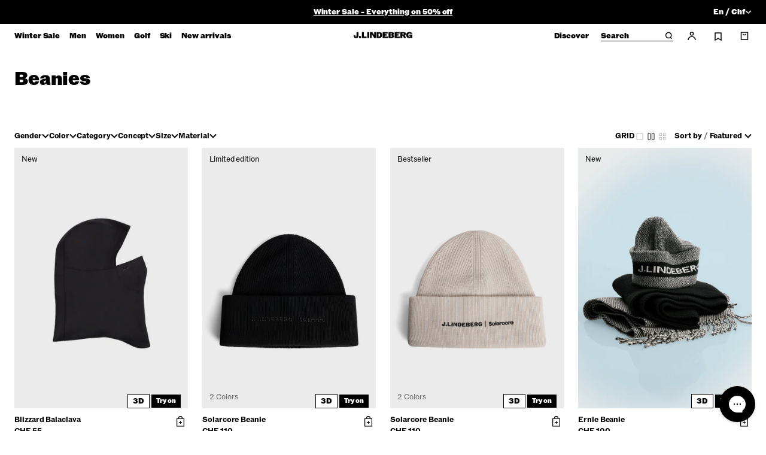

--- FILE ---
content_type: text/html; charset=utf-8
request_url: https://www.jlindeberg.com/en-ch/collections/mens-beanies
body_size: 99599
content:
<!doctype html>
<html class="no-js" lang="en">
  <head>
    <!-- PD consentmo consent status script - DO NOT DELETE -->
    <script>
  window.dataLayer = window.dataLayer || [];
  let consentEventCount = 0;
  // Function to process consent_status events
  function processConsentStatusEvent(event) {
    if (event.event === 'consent_status' && !event.processed) {
      // Mark the event as processed and increment the count
      event.processed = true;
      consentEventCount++;

      // Publish the custom event with the updated count
      Shopify.analytics.publish('consent_status', {
        categories: event.categories,
        consentmoStatus: event.consentmoStatus,
        status: event.status,
        eventCount: consentEventCount  // Include the event count
      });

      // Publish a new event when consentEventCount is 2
      if (consentEventCount === 2) {
        Shopify.analytics.publish('consent_status_new_entry', {
          categories: event.categories,
          consentmoStatus: event.consentmoStatus,
          status: event.status,
          eventCount: consentEventCount  // Pass the same event count
        });
      }
    }
  }

  // Override dataLayer.push to listen for new events
  const originalPush = dataLayer.push.bind(dataLayer);
  dataLayer.push = function(event) {
    // Call the original push function
    originalPush(event);

    // Process the new consent_status event
    processConsentStatusEvent(event);
  };

  // Process existing consent_status events on page load
  dataLayer.forEach(processConsentStatusEvent);
</script>

<meta charset="utf-8">
    <meta http-equiv="X-UA-Compatible" content="IE=edge">
    <meta
      name="viewport"
      content="width=device-width,initial-scale=1,maximum-scale=1"
    >
    <meta
      name="naver-site-verification"
      content="00869315a25cb4b1dd96d840a26e98c44247a771"
    >
    <meta
      name="msvalidate.01"
      content="F7514110E572F1BC1E56256E1E66BA7D"
    >

    <link rel="canonical" href="https://www.jlindeberg.com/en-ch/collections/mens-beanies">
    <link
      rel="preconnect"
      href="https://cdn.shopify.com"
      crossorigin
    >
    <link href="//www.jlindeberg.com/cdn/shop/t/593/assets/app.css?v=156411723838734745741767868581" as="style" crossorigin="anonymous" rel="preload">
    <link href="//www.jlindeberg.com/cdn/shop/t/593/assets/JLindebergROM-Regular.woff2?v=159811305432658391641767868622" as="font" format="woff2" crossorigin="anonymous" rel="preload">
    <link href="//www.jlindeberg.com/cdn/shop/t/593/assets/JLindebergROM-Bold.woff2?v=71565183302936258621767868618" as="font" format="woff2" crossorigin="anonymous" rel="preload">
    <link href="//www.jlindeberg.com/cdn/shop/t/593/assets/JLindebergROM-Black.woff2?v=30120769033715016761767868614" as="font" format="woff2" crossorigin="anonymous" rel="preload">
    

    <link
      rel="apple-touch-icon"
      sizes="180x180"
      href="//www.jlindeberg.com/cdn/shop/t/593/assets/apple-touch-icon.png?v=66118889103062875411767868585"
    >
    <link
      rel="icon"
      type="image/png"
      sizes="32x32"
      href="//www.jlindeberg.com/cdn/shop/t/593/assets/favicon-32x32.png?v=84693412797863196091767868596"
    >
    <link
      rel="icon"
      type="image/png"
      sizes="16x16"
      href="//www.jlindeberg.com/cdn/shop/t/593/assets/favicon-16x16.png?v=177615076661857455631767868595"
    >
    <link
      rel="shortcut icon"
      href="//www.jlindeberg.com/cdn/shop/t/593/assets/favicon.ico?v=42766106908713297461767868597"
    >
    <link rel="manifest" href="//www.jlindeberg.com/cdn/shop/t/593/assets/site.webmanifest?v=84951257170456684711767868633">

    <title>
      Men&#39;s Beanies

        &ndash; J.Lindeberg</title>

    
      <meta name="description" content="Stay warm and stylish with our collection of men’s beanies When the temperature drops, our collection of men&#39;s beanies is your ultimate cold-weather companion. Our beanies for men are designed with a focus on both style and warmth, ensuring that you can embrace the elements while looking effortlessly cool. Whether you&#39;">
    

    

<meta property="og:site_name" content="J.Lindeberg">
<meta property="og:url" content="https://www.jlindeberg.com/en-ch/collections/mens-beanies">
<meta property="og:title" content="Men&#39;s Beanies">
<meta property="og:type" content="website">
<meta property="og:description" content="Stay warm and stylish with our collection of men’s beanies When the temperature drops, our collection of men&#39;s beanies is your ultimate cold-weather companion. Our beanies for men are designed with a focus on both style and warmth, ensuring that you can embrace the elements while looking effortlessly cool. Whether you&#39;"><meta property="og:image" content="http://www.jlindeberg.com/cdn/shop/files/alj.jpg?v=1761825792">
    <meta property="og:image:secure_url" content="https://www.jlindeberg.com/cdn/shop/files/alj.jpg?v=1761825792">
    <meta property="og:image:width" content="1400">
    <meta property="og:image:height" content="1200"><meta name="twitter:card" content="summary_large_image">
<meta name="twitter:title" content="Men&#39;s Beanies">
<meta name="twitter:description" content="Stay warm and stylish with our collection of men’s beanies When the temperature drops, our collection of men&#39;s beanies is your ultimate cold-weather companion. Our beanies for men are designed with a focus on both style and warmth, ensuring that you can embrace the elements while looking effortlessly cool. Whether you&#39;">
<meta name="theme-color" content="#000000">

    <script>window.performance && window.performance.mark && window.performance.mark('shopify.content_for_header.start');</script><meta name="facebook-domain-verification" content="z0ltjer8l0haup77m87l1c0xpn9bsb">
<meta name="google-site-verification" content="lyRxj_fwIF7K3vmFS30BAn12WvisEvhVNgT-j-gipCA">
<meta id="shopify-digital-wallet" name="shopify-digital-wallet" content="/67433365782/digital_wallets/dialog">
<meta name="shopify-checkout-api-token" content="c290e65b622ec8644da9cf30e96db10a">
<meta id="in-context-paypal-metadata" data-shop-id="67433365782" data-venmo-supported="false" data-environment="production" data-locale="en_US" data-paypal-v4="true" data-currency="CHF">
<link rel="alternate" type="application/atom+xml" title="Feed" href="/en-ch/collections/mens-beanies.atom" />
<link rel="alternate" hreflang="x-default" href="https://www.jlindeberg.com/collections/mens-beanies">
<link rel="alternate" hreflang="de-AT" href="https://www.jlindeberg.com/de-at/collections/mens-beanies">
<link rel="alternate" hreflang="en-AT" href="https://www.jlindeberg.com/en-at/collections/mens-beanies">
<link rel="alternate" hreflang="no-NO" href="https://www.jlindeberg.com/no-no/collections/mens-beanies">
<link rel="alternate" hreflang="en-NO" href="https://www.jlindeberg.com/en-no/collections/mens-beanies">
<link rel="alternate" hreflang="en-GB" href="https://www.jlindeberg.com/en-gb/collections/mens-beanies">
<link rel="alternate" hreflang="da-DK" href="https://www.jlindeberg.com/da-dk/collections/mens-beanies">
<link rel="alternate" hreflang="en-DK" href="https://www.jlindeberg.com/en-dk/collections/mens-beanies">
<link rel="alternate" hreflang="de-CH" href="https://www.jlindeberg.com/de-ch/collections/mens-beanies">
<link rel="alternate" hreflang="en-CH" href="https://www.jlindeberg.com/en-ch/collections/mens-beanies">
<link rel="alternate" hreflang="fr-CH" href="https://www.jlindeberg.com/fr-ch/collections/mens-beanies">
<link rel="alternate" hreflang="fr-FR" href="https://www.jlindeberg.com/fr-fr/collections/mens-beanies">
<link rel="alternate" hreflang="en-FR" href="https://www.jlindeberg.com/en-fr/collections/mens-beanies">
<link rel="alternate" hreflang="sv-SE" href="https://www.jlindeberg.com/sv-se/collections/mens-beanies">
<link rel="alternate" hreflang="en-SE" href="https://www.jlindeberg.com/en-se/collections/mens-beanies">
<link rel="alternate" hreflang="de-DE" href="https://www.jlindeberg.com/de-de/collections/mens-beanies">
<link rel="alternate" hreflang="en-DE" href="https://www.jlindeberg.com/en-de/collections/mens-beanies">
<link rel="alternate" hreflang="en-KR" href="https://www.jlindeberg.com/en-kr/collections/mens-beanies">
<link rel="alternate" hreflang="nl-NL" href="https://www.jlindeberg.com/nl-nl/collections/mens-beanies">
<link rel="alternate" hreflang="en-NL" href="https://www.jlindeberg.com/en-nl/collections/mens-beanies">
<link rel="alternate" hreflang="nl-BE" href="https://www.jlindeberg.com/nl-be/collections/mens-beanies">
<link rel="alternate" hreflang="fr-BE" href="https://www.jlindeberg.com/fr-be/collections/mens-beanies">
<link rel="alternate" hreflang="en-BE" href="https://www.jlindeberg.com/en-be/collections/mens-beanies">
<link rel="alternate" hreflang="en-HR" href="https://www.jlindeberg.com/collections/mens-beanies">
<link rel="alternate" type="application/json+oembed" href="https://www.jlindeberg.com/en-ch/collections/mens-beanies.oembed">
<script async="async" src="/checkouts/internal/preloads.js?locale=en-CH"></script>
<link rel="preconnect" href="https://shop.app" crossorigin="anonymous">
<script async="async" src="https://shop.app/checkouts/internal/preloads.js?locale=en-CH&shop_id=67433365782" crossorigin="anonymous"></script>
<script id="apple-pay-shop-capabilities" type="application/json">{"shopId":67433365782,"countryCode":"SE","currencyCode":"CHF","merchantCapabilities":["supports3DS"],"merchantId":"gid:\/\/shopify\/Shop\/67433365782","merchantName":"J.Lindeberg","requiredBillingContactFields":["postalAddress","email","phone"],"requiredShippingContactFields":["postalAddress","email","phone"],"shippingType":"shipping","supportedNetworks":["visa","maestro","masterCard","amex"],"total":{"type":"pending","label":"J.Lindeberg","amount":"1.00"},"shopifyPaymentsEnabled":true,"supportsSubscriptions":true}</script>
<script id="shopify-features" type="application/json">{"accessToken":"c290e65b622ec8644da9cf30e96db10a","betas":["rich-media-storefront-analytics"],"domain":"www.jlindeberg.com","predictiveSearch":true,"shopId":67433365782,"locale":"en"}</script>
<script>var Shopify = Shopify || {};
Shopify.shop = "jlindeberg-europe.myshopify.com";
Shopify.locale = "en";
Shopify.currency = {"active":"CHF","rate":"0.92782"};
Shopify.country = "CH";
Shopify.theme = {"name":"JL 2.0 | SKI \u0026 WINTER SALE | 8 Jan","id":186956644678,"schema_name":"J.Lindeberg","schema_version":"1.0.4","theme_store_id":null,"role":"main"};
Shopify.theme.handle = "null";
Shopify.theme.style = {"id":null,"handle":null};
Shopify.cdnHost = "www.jlindeberg.com/cdn";
Shopify.routes = Shopify.routes || {};
Shopify.routes.root = "/en-ch/";</script>
<script type="module">!function(o){(o.Shopify=o.Shopify||{}).modules=!0}(window);</script>
<script>!function(o){function n(){var o=[];function n(){o.push(Array.prototype.slice.apply(arguments))}return n.q=o,n}var t=o.Shopify=o.Shopify||{};t.loadFeatures=n(),t.autoloadFeatures=n()}(window);</script>
<script>
  window.ShopifyPay = window.ShopifyPay || {};
  window.ShopifyPay.apiHost = "shop.app\/pay";
  window.ShopifyPay.redirectState = null;
</script>
<script id="shop-js-analytics" type="application/json">{"pageType":"collection"}</script>
<script defer="defer" async type="module" src="//www.jlindeberg.com/cdn/shopifycloud/shop-js/modules/v2/client.init-shop-cart-sync_BT-GjEfc.en.esm.js"></script>
<script defer="defer" async type="module" src="//www.jlindeberg.com/cdn/shopifycloud/shop-js/modules/v2/chunk.common_D58fp_Oc.esm.js"></script>
<script defer="defer" async type="module" src="//www.jlindeberg.com/cdn/shopifycloud/shop-js/modules/v2/chunk.modal_xMitdFEc.esm.js"></script>
<script type="module">
  await import("//www.jlindeberg.com/cdn/shopifycloud/shop-js/modules/v2/client.init-shop-cart-sync_BT-GjEfc.en.esm.js");
await import("//www.jlindeberg.com/cdn/shopifycloud/shop-js/modules/v2/chunk.common_D58fp_Oc.esm.js");
await import("//www.jlindeberg.com/cdn/shopifycloud/shop-js/modules/v2/chunk.modal_xMitdFEc.esm.js");

  window.Shopify.SignInWithShop?.initShopCartSync?.({"fedCMEnabled":true,"windoidEnabled":true});

</script>
<script>
  window.Shopify = window.Shopify || {};
  if (!window.Shopify.featureAssets) window.Shopify.featureAssets = {};
  window.Shopify.featureAssets['shop-js'] = {"shop-cart-sync":["modules/v2/client.shop-cart-sync_DZOKe7Ll.en.esm.js","modules/v2/chunk.common_D58fp_Oc.esm.js","modules/v2/chunk.modal_xMitdFEc.esm.js"],"init-fed-cm":["modules/v2/client.init-fed-cm_B6oLuCjv.en.esm.js","modules/v2/chunk.common_D58fp_Oc.esm.js","modules/v2/chunk.modal_xMitdFEc.esm.js"],"shop-cash-offers":["modules/v2/client.shop-cash-offers_D2sdYoxE.en.esm.js","modules/v2/chunk.common_D58fp_Oc.esm.js","modules/v2/chunk.modal_xMitdFEc.esm.js"],"shop-login-button":["modules/v2/client.shop-login-button_QeVjl5Y3.en.esm.js","modules/v2/chunk.common_D58fp_Oc.esm.js","modules/v2/chunk.modal_xMitdFEc.esm.js"],"pay-button":["modules/v2/client.pay-button_DXTOsIq6.en.esm.js","modules/v2/chunk.common_D58fp_Oc.esm.js","modules/v2/chunk.modal_xMitdFEc.esm.js"],"shop-button":["modules/v2/client.shop-button_DQZHx9pm.en.esm.js","modules/v2/chunk.common_D58fp_Oc.esm.js","modules/v2/chunk.modal_xMitdFEc.esm.js"],"avatar":["modules/v2/client.avatar_BTnouDA3.en.esm.js"],"init-windoid":["modules/v2/client.init-windoid_CR1B-cfM.en.esm.js","modules/v2/chunk.common_D58fp_Oc.esm.js","modules/v2/chunk.modal_xMitdFEc.esm.js"],"init-shop-for-new-customer-accounts":["modules/v2/client.init-shop-for-new-customer-accounts_C_vY_xzh.en.esm.js","modules/v2/client.shop-login-button_QeVjl5Y3.en.esm.js","modules/v2/chunk.common_D58fp_Oc.esm.js","modules/v2/chunk.modal_xMitdFEc.esm.js"],"init-shop-email-lookup-coordinator":["modules/v2/client.init-shop-email-lookup-coordinator_BI7n9ZSv.en.esm.js","modules/v2/chunk.common_D58fp_Oc.esm.js","modules/v2/chunk.modal_xMitdFEc.esm.js"],"init-shop-cart-sync":["modules/v2/client.init-shop-cart-sync_BT-GjEfc.en.esm.js","modules/v2/chunk.common_D58fp_Oc.esm.js","modules/v2/chunk.modal_xMitdFEc.esm.js"],"shop-toast-manager":["modules/v2/client.shop-toast-manager_DiYdP3xc.en.esm.js","modules/v2/chunk.common_D58fp_Oc.esm.js","modules/v2/chunk.modal_xMitdFEc.esm.js"],"init-customer-accounts":["modules/v2/client.init-customer-accounts_D9ZNqS-Q.en.esm.js","modules/v2/client.shop-login-button_QeVjl5Y3.en.esm.js","modules/v2/chunk.common_D58fp_Oc.esm.js","modules/v2/chunk.modal_xMitdFEc.esm.js"],"init-customer-accounts-sign-up":["modules/v2/client.init-customer-accounts-sign-up_iGw4briv.en.esm.js","modules/v2/client.shop-login-button_QeVjl5Y3.en.esm.js","modules/v2/chunk.common_D58fp_Oc.esm.js","modules/v2/chunk.modal_xMitdFEc.esm.js"],"shop-follow-button":["modules/v2/client.shop-follow-button_CqMgW2wH.en.esm.js","modules/v2/chunk.common_D58fp_Oc.esm.js","modules/v2/chunk.modal_xMitdFEc.esm.js"],"checkout-modal":["modules/v2/client.checkout-modal_xHeaAweL.en.esm.js","modules/v2/chunk.common_D58fp_Oc.esm.js","modules/v2/chunk.modal_xMitdFEc.esm.js"],"shop-login":["modules/v2/client.shop-login_D91U-Q7h.en.esm.js","modules/v2/chunk.common_D58fp_Oc.esm.js","modules/v2/chunk.modal_xMitdFEc.esm.js"],"lead-capture":["modules/v2/client.lead-capture_BJmE1dJe.en.esm.js","modules/v2/chunk.common_D58fp_Oc.esm.js","modules/v2/chunk.modal_xMitdFEc.esm.js"],"payment-terms":["modules/v2/client.payment-terms_Ci9AEqFq.en.esm.js","modules/v2/chunk.common_D58fp_Oc.esm.js","modules/v2/chunk.modal_xMitdFEc.esm.js"]};
</script>
<script>(function() {
  var isLoaded = false;
  function asyncLoad() {
    if (isLoaded) return;
    isLoaded = true;
    var urls = ["https:\/\/ecommplugins-scripts.trustpilot.com\/v2.1\/js\/header.min.js?settings=eyJrZXkiOiJEdnNxMVU4cFhaTmExYThXIn0=\u0026v=2.5\u0026shop=jlindeberg-europe.myshopify.com","https:\/\/ecommplugins-scripts.trustpilot.com\/v2.1\/js\/success.min.js?settings=eyJrZXkiOiJEdnNxMVU4cFhaTmExYThXIiwidCI6WyJvcmRlcnMvZnVsZmlsbGVkIl0sInYiOiIifQ==\u0026shop=jlindeberg-europe.myshopify.com","https:\/\/ecommplugins-trustboxsettings.trustpilot.com\/jlindeberg-europe.myshopify.com.js?settings=1744632709873\u0026shop=jlindeberg-europe.myshopify.com","https:\/\/connect.nosto.com\/script\/shopify\/market\/init.js?merchant=shopify-67433365782\u0026shop=jlindeberg-europe.myshopify.com"];
    for (var i = 0; i < urls.length; i++) {
      var s = document.createElement('script');
      s.type = 'text/javascript';
      s.async = true;
      s.src = urls[i];
      var x = document.getElementsByTagName('script')[0];
      x.parentNode.insertBefore(s, x);
    }
  };
  if(window.attachEvent) {
    window.attachEvent('onload', asyncLoad);
  } else {
    window.addEventListener('load', asyncLoad, false);
  }
})();</script>
<script id="__st">var __st={"a":67433365782,"offset":3600,"reqid":"a83624cb-d47c-45d7-854c-ab13a0f89773-1769084320","pageurl":"www.jlindeberg.com\/en-ch\/collections\/mens-beanies","u":"7e5e2ced4a1e","p":"collection","rtyp":"collection","rid":611475325254};</script>
<script>window.ShopifyPaypalV4VisibilityTracking = true;</script>
<script id="form-persister">!function(){'use strict';const t='contact',e='new_comment',n=[[t,t],['blogs',e],['comments',e],[t,'customer']],o='password',r='form_key',c=['recaptcha-v3-token','g-recaptcha-response','h-captcha-response',o],s=()=>{try{return window.sessionStorage}catch{return}},i='__shopify_v',u=t=>t.elements[r],a=function(){const t=[...n].map((([t,e])=>`form[action*='/${t}']:not([data-nocaptcha='true']) input[name='form_type'][value='${e}']`)).join(',');var e;return e=t,()=>e?[...document.querySelectorAll(e)].map((t=>t.form)):[]}();function m(t){const e=u(t);a().includes(t)&&(!e||!e.value)&&function(t){try{if(!s())return;!function(t){const e=s();if(!e)return;const n=u(t);if(!n)return;const o=n.value;o&&e.removeItem(o)}(t);const e=Array.from(Array(32),(()=>Math.random().toString(36)[2])).join('');!function(t,e){u(t)||t.append(Object.assign(document.createElement('input'),{type:'hidden',name:r})),t.elements[r].value=e}(t,e),function(t,e){const n=s();if(!n)return;const r=[...t.querySelectorAll(`input[type='${o}']`)].map((({name:t})=>t)),u=[...c,...r],a={};for(const[o,c]of new FormData(t).entries())u.includes(o)||(a[o]=c);n.setItem(e,JSON.stringify({[i]:1,action:t.action,data:a}))}(t,e)}catch(e){console.error('failed to persist form',e)}}(t)}const f=t=>{if('true'===t.dataset.persistBound)return;const e=function(t,e){const n=function(t){return'function'==typeof t.submit?t.submit:HTMLFormElement.prototype.submit}(t).bind(t);return function(){let t;return()=>{t||(t=!0,(()=>{try{e(),n()}catch(t){(t=>{console.error('form submit failed',t)})(t)}})(),setTimeout((()=>t=!1),250))}}()}(t,(()=>{m(t)}));!function(t,e){if('function'==typeof t.submit&&'function'==typeof e)try{t.submit=e}catch{}}(t,e),t.addEventListener('submit',(t=>{t.preventDefault(),e()})),t.dataset.persistBound='true'};!function(){function t(t){const e=(t=>{const e=t.target;return e instanceof HTMLFormElement?e:e&&e.form})(t);e&&m(e)}document.addEventListener('submit',t),document.addEventListener('DOMContentLoaded',(()=>{const e=a();for(const t of e)f(t);var n;n=document.body,new window.MutationObserver((t=>{for(const e of t)if('childList'===e.type&&e.addedNodes.length)for(const t of e.addedNodes)1===t.nodeType&&'FORM'===t.tagName&&a().includes(t)&&f(t)})).observe(n,{childList:!0,subtree:!0,attributes:!1}),document.removeEventListener('submit',t)}))}()}();</script>
<script integrity="sha256-4kQ18oKyAcykRKYeNunJcIwy7WH5gtpwJnB7kiuLZ1E=" data-source-attribution="shopify.loadfeatures" defer="defer" src="//www.jlindeberg.com/cdn/shopifycloud/storefront/assets/storefront/load_feature-a0a9edcb.js" crossorigin="anonymous"></script>
<script crossorigin="anonymous" defer="defer" src="//www.jlindeberg.com/cdn/shopifycloud/storefront/assets/shopify_pay/storefront-65b4c6d7.js?v=20250812"></script>
<script data-source-attribution="shopify.dynamic_checkout.dynamic.init">var Shopify=Shopify||{};Shopify.PaymentButton=Shopify.PaymentButton||{isStorefrontPortableWallets:!0,init:function(){window.Shopify.PaymentButton.init=function(){};var t=document.createElement("script");t.src="https://www.jlindeberg.com/cdn/shopifycloud/portable-wallets/latest/portable-wallets.en.js",t.type="module",document.head.appendChild(t)}};
</script>
<script data-source-attribution="shopify.dynamic_checkout.buyer_consent">
  function portableWalletsHideBuyerConsent(e){var t=document.getElementById("shopify-buyer-consent"),n=document.getElementById("shopify-subscription-policy-button");t&&n&&(t.classList.add("hidden"),t.setAttribute("aria-hidden","true"),n.removeEventListener("click",e))}function portableWalletsShowBuyerConsent(e){var t=document.getElementById("shopify-buyer-consent"),n=document.getElementById("shopify-subscription-policy-button");t&&n&&(t.classList.remove("hidden"),t.removeAttribute("aria-hidden"),n.addEventListener("click",e))}window.Shopify?.PaymentButton&&(window.Shopify.PaymentButton.hideBuyerConsent=portableWalletsHideBuyerConsent,window.Shopify.PaymentButton.showBuyerConsent=portableWalletsShowBuyerConsent);
</script>
<script data-source-attribution="shopify.dynamic_checkout.cart.bootstrap">document.addEventListener("DOMContentLoaded",(function(){function t(){return document.querySelector("shopify-accelerated-checkout-cart, shopify-accelerated-checkout")}if(t())Shopify.PaymentButton.init();else{new MutationObserver((function(e,n){t()&&(Shopify.PaymentButton.init(),n.disconnect())})).observe(document.body,{childList:!0,subtree:!0})}}));
</script>
<script id='scb4127' type='text/javascript' async='' src='https://www.jlindeberg.com/cdn/shopifycloud/privacy-banner/storefront-banner.js'></script><link id="shopify-accelerated-checkout-styles" rel="stylesheet" media="screen" href="https://www.jlindeberg.com/cdn/shopifycloud/portable-wallets/latest/accelerated-checkout-backwards-compat.css" crossorigin="anonymous">
<style id="shopify-accelerated-checkout-cart">
        #shopify-buyer-consent {
  margin-top: 1em;
  display: inline-block;
  width: 100%;
}

#shopify-buyer-consent.hidden {
  display: none;
}

#shopify-subscription-policy-button {
  background: none;
  border: none;
  padding: 0;
  text-decoration: underline;
  font-size: inherit;
  cursor: pointer;
}

#shopify-subscription-policy-button::before {
  box-shadow: none;
}

      </style>

<script>window.performance && window.performance.mark && window.performance.mark('shopify.content_for_header.end');</script>

    <style data-shopify>
      :root {
        --icon-plus: url('//www.jlindeberg.com/cdn/shop/t/593/assets/icon-plus.svg?v=6135820665667265501767868607');
        --icon-minus: url('//www.jlindeberg.com/cdn/shop/t/593/assets/icon-minus.svg?v=6451716095881953891767868605');
        --icon-arrow: url('//www.jlindeberg.com/cdn/shop/t/593/assets/icon-arrow.svg?v=94222533212427601421767868600');
        --icon-link-arrow: url('//www.jlindeberg.com/cdn/shop/t/593/assets/icon-link-arrow.svg?v=136803961912252570461767868603');
        --icon-link-arrow-up: url('//www.jlindeberg.com/cdn/shop/t/593/assets/icon-link-arrow-up.svg?v=89058156273279219121767868602');
        --icon-link-arrow-down: url('//www.jlindeberg.com/cdn/shop/t/593/assets/icon-link-arrow-down.svg?v=19486318048734003731767868601');
        --icon-plus-w: url('//www.jlindeberg.com/cdn/shop/t/593/assets/icon-plus-w.svg?v=159711493768410633751767868606');
        --icon-arrow-w: url('//www.jlindeberg.com/cdn/shop/t/593/assets/icon-arrow-w.svg?v=93444388990876181091767868599');
        --icon-link-arrow-w: url('//www.jlindeberg.com/cdn/shop/t/593/assets/icon-link-arrow-w.svg?v=67851292618782759431767868603');
        --icon-locked: url('//www.jlindeberg.com/cdn/shop/t/593/assets/icon-locked.svg?v=97430192576012400501767868604');
        --icon-unlocked: url('//www.jlindeberg.com/cdn/shop/t/593/assets/icon-unlocked.svg?v=46991403951462440351767868608');
      }

      .cursor-close {
        cursor: url('//www.jlindeberg.com/cdn/shop/t/593/assets/cursor-close-text.svg?v=10717125022003020481767868590'), auto;
      }

      .cursor-close-text {
        cursor: url('//www.jlindeberg.com/cdn/shop/t/593/assets/cursor-close-text.svg?v=10717125022003020481767868590'), auto;
      }

      body.product .product__media-wrapper .cursor-zoom-in-text {
        cursor: url('//www.jlindeberg.com/cdn/shop/t/593/assets/icon-zoom-in.svg?v=5396168330445657041767868609') 0 0, auto; /* Legacy */
        cursor: url('//www.jlindeberg.com/cdn/shop/t/593/assets/icon-zoom-in.svg?v=5396168330445657041767868609') 0 0, auto; /* FF */
        cursor: -webkit-image-set(url('//www.jlindeberg.com/cdn/shop/t/593/assets/icon-zoom-in.svg?v=5396168330445657041767868609') 1x, url('//www.jlindeberg.com/cdn/shop/t/593/assets/icon-zoom-in.svg?v=5396168330445657041767868609') 2x) 0 0, pointer; /* Webkit */
      }

      body.product quick-add-modal .product__media-wrapper .cursor-zoom-in-text {
        cursor: auto;
      }

      body.product product-modal .cursor-zoom-in-text {
        cursor: url('//www.jlindeberg.com/cdn/shop/t/593/assets/icon-zoom-in.svg?v=5396168330445657041767868609') 0 0, auto; /* Legacy */
        cursor: url('//www.jlindeberg.com/cdn/shop/t/593/assets/icon-zoom-in.svg?v=5396168330445657041767868609') 0 0, auto; /* FF */
        cursor: -webkit-image-set(url('//www.jlindeberg.com/cdn/shop/t/593/assets/icon-zoom-in.svg?v=5396168330445657041767868609') 1x, url('//www.jlindeberg.com/cdn/shop/t/593/assets/icon-zoom-in.svg?v=5396168330445657041767868609') 2x) 0 0, pointer; /* Webkit */
      }

      @media screen and (min-width: 768px) {
        .card-image.cursor-zoom-in-text,
        modal-opener .bg-pacshot.cursor-zoom-in-text {
          cursor: pointer;
        }

        .cursor-close {
          cursor: url('//www.jlindeberg.com/cdn/shop/t/593/assets/cursor-close-text.svg?v=10717125022003020481767868590'), auto;
        }
      }
    </style>

    <style type="text/css">
    @font-face {
    font-family: "JLindebergROM";
    src: url(//www.jlindeberg.com/cdn/shop/t/593/assets/JLindebergROM-Regular.woff2?v=159811305432658391641767868622) format("woff2"),
         url(//www.jlindeberg.com/cdn/shop/t/593/assets/JLindebergROM-Regular.woff?v=23124508545635785181767868621) format("woff");
    font-weight: 400;
    font-style: normal;
    font-display: swap;
  }
  @font-face {
    font-family: "JLindebergROM";
    src: url(//www.jlindeberg.com/cdn/shop/t/593/assets/JLindebergROM-Bold.woff2?v=71565183302936258621767868618) format("woff2"),
         url(//www.jlindeberg.com/cdn/shop/t/593/assets/JLindebergROM-Bold.woff?v=28534502523026706291767868617) format("woff");
    font-weight: 700;
    font-style: normal;
    font-display: swap;
  }
  @font-face {
    font-family: "JLindebergROM";
    src: url(//www.jlindeberg.com/cdn/shop/t/593/assets/JLindebergROM-Black.woff2?v=30120769033715016761767868614) format("woff2"),
         url(//www.jlindeberg.com/cdn/shop/t/593/assets/JLindebergROM-Black.woff?v=21954830500735701231767868613) format("woff");
    font-weight: 900;
    font-style: normal;
    font-display: swap;
  }
</style>


    <link
      rel="preload"
      href="//www.jlindeberg.com/cdn/shop/t/593/assets/swiper.min.css?v=35024238996392390741767868667"
      as="style"
      onload="this.onload=null;this.rel='stylesheet'"
    >

    <noscript>
      <link
        rel="stylesheet"
        href="//www.jlindeberg.com/cdn/shop/t/593/assets/swiper.min.css?v=35024238996392390741767868667"
      >
    </noscript>

    <script type="text/javascript">
      function getCookie(name) {
        let value = '; ' + document.cookie;
        let parts = value.split(`; ${name}=`);
        if (parts.length == 2) return parts.pop().split(';').shift();
      }

      function setCookie(cname, cvalue, exdays) {
        const d = new Date();
        d.setTime(d.getTime() + exdays * 24 * 60 * 60 * 1000);
        let expires = 'expires=' + d.toUTCString();
        document.cookie = cname + '=' + cvalue + ';' + expires + ';path=/';
      }
    </script>

    

    <script src="//www.jlindeberg.com/cdn/shop/t/593/assets/app.js?v=174428867651551846541767868582" defer></script>

    <link href="//www.jlindeberg.com/cdn/shop/t/593/assets/app.css?v=156411723838734745741767868581" rel="stylesheet" type="text/css" media="all" />

    <script>
    var Tracking = {
      addEventListeners() {
        document.addEventListener("onAfterTriggerbeeFormSubmitted", function(event) {

          var triggerbeeData = {
            campaignName: event.detail.campaignName,
            campaignId: event.detail.campaignId,
            variantId: event.detail.id,
          };
          Shopify.analytics.publish('onAfterTriggerbeeFormSubmitted', triggerbeeData);

          var label = event.detail.campaignId + '_' + event.detail.id;
          Tracking.interaction('triggerbee', 'onAfterTriggerbeeFormSubmitted', label)
        });

        document.addEventListener("hiko", function(event) {

          if (event.detail.action === "multipass" && !event.detail.new_customer) {

            Shopify.analytics.publish("login", {
              method: "social",
              email: event.detail.email,
            });
          }

          if (event.detail.action === "multipass" && event.detail.new_customer == true) {

            Shopify.analytics.publish("sign_up", {
              method: "social",
              email: event.detail.email,
            });
          }
        });


      },
      addToCart(product) {

        var addToCartData = {
          currency: "CHF",
          ecommerce: {
            'items': [product]
          }
        };
        Shopify.analytics.publish('add_to_cart', addToCartData);

      },
      interaction(category, action, label, value = 1) {

        var interactionData = {
            category: category,
            action: action,
            label: label,
            value: value

        };
        Shopify.analytics.publish('interaction', interactionData);
      },
      removeFromCart(product) {

        var removeFromCartData = {
          currency: "CHF",
          ecommerce: {
            'items': [product]
          }
        };
        Shopify.analytics.publish('remove_from_cart', removeFromCartData);

      },
      search(search_term) {

        Shopify.analytics.publish('search', search_term);
      },
      selectItem(product) {
        
        var selectItemData = {
          currency: "CHF",
          ecommerce: {
            'items': [product]
          }
        };
        Shopify.analytics.publish('select_item', selectItemData);
      },
      transformVariant(variant, list_name, index) {
        if (!variant)
          return;

        const {
          id,
          price,
          product_id,
          product_title,
          product_type,
          variant_id,
          variant_title,
          vendor
        } = variant;
        const item_id = product_id || variant_id || id || '';
        const data = {
          item_id: `${item_id}`,
          item_variant: variant_title,
          item_name: product_title,
          price: price / 100,
          item_brand: vendor,
          item_category: product_type
        };
        if (list_name) {
          data['item_list_name'] = list_name;
        }
        if (index) {
          data['index'] = index;
        }
        return data;
      },
      updateQuantity(product, increase) {
        if (increase) {
          Tracking.addToCart(product);
        } else {
          Tracking.removeFromCart(product);
        }
      },
      viewItemList(items) {
        const itemsFiltered = Array.isArray(items) ? items.filter(item => item).sort((a, b) => a.index - b.index) : [];
        if (itemsFiltered.length) {

          var viewItemListData = {
            ecommerce: {
              items: [...new Set(itemsFiltered)]
            }
          };
          Shopify.analytics.publish('view_item_list', viewItemListData);
        }
      },
      viewPromotion(name, title) {
          var viewPromotioData = {
            creative_name: name,
            promotion_id: title,
            promotion_name: name,
          };
          Shopify.analytics.publish('view_promotion', viewPromotioData);
        },
       selectPromotion(name, title) {
          var selectPromotioData = {
            creative_name: name,
            promotion_id: title,
            promotion_name: name,
          };
          Shopify.analytics.publish('select_promotion', selectPromotioData);
        },
        navigationClick(navItem) {
          var navItemData = {
            navItem: navItem,
          };
          Shopify.analytics.publish('navigation_click', navItemData);
        },
        quickShopClick(productItem) {
          var productData = {
            product_id: productItem,
          };
          Shopify.analytics.publish('quickshop_click', productData);
      }
      // EyeFitU Tracking
    }

    // Function to handle the eyefitu event
    function handleEyeFituEvent(eventData) {
      try {
        if (eventData && eventData.event === 'eyefitu_recommendation_shown') {

          // Prepare data to push to Shopify analytics
          const eyefituData = {
            gender: eventData["eyefitu.gender"], // Access using bracket notation for special characters
            recommendedSize: eventData["eyefitu.recommendedSize"], // Access using bracket notation
          };


          // Push to Shopify analytics
          Shopify.analytics.publish("eyefitu_recommendation_shown", eyefituData);
          //console.log("Eyefitu recommendation shown event published to shopify", eyefituData);
        }
      } catch (error) {
        console.error("Error handling EyeFitu event:", error);
      }
    }

  // Set up a listener for any dataLayer events
  window.dataLayer.push = (function(originalPush) {
    return function() {
      const args = [].slice.call(arguments);
      originalPush.apply(this, args);

      // Check if the last event is our desired event
      const lastEvent = args[0];
      handleEyeFituEvent(lastEvent);
    };
  })(window.dataLayer.push);

    Tracking.addEventListeners();
</script>


    <!-- Triggerbee -->
    <script type="text/javascript">
      var mtr_custom = mtr_custom || {};
      var mtr_site_id = 997614;
      (function () {
        var s = document.createElement('script');
        s.async = true;
        s.src = '//t.myvisitors.se/js?site_id=' + mtr_site_id;
        (document.getElementsByTagName('head')[0] || document.getElementsByTagName('body')[0]).appendChild(s);
        var sc = document.createElement('script');
        sc.async = true;
        sc.src =
          '//t.myvisitors.se/js/' +
          mtr_site_id +
          (window.location.href.indexOf('tb-nocache') > -1 ? '?v=' + Math.floor(Math.random() * 999) : '');
        (document.getElementsByTagName('head')[0] || document.getElementsByTagName('body')[0]).appendChild(sc);
      })();
    </script>
    <!-- End Triggerbee -->

    
    <script src="//www.jlindeberg.com/cdn/shop/t/593/assets/jl-instant.js?v=70348071397090569091767868611" type="module" defer="defer"></script>

    <script type="text/javascript">
      (function (c, l, a, r, i, t, y) {
        c[a] =
          c[a] ||
          function () {
            (c[a].q = c[a].q || []).push(arguments);
          };
        t = l.createElement(r);
        t.async = 1;
        t.src = 'https://www.clarity.ms/tag/' + i;
        y = l.getElementsByTagName(r)[0];
        y.parentNode.insertBefore(t, y);
      })(window, document, 'clarity', 'script', 'fnupoklsyy');
    </script>
<!-- Start Nosto -->
    <script>
  var Shopify = Shopify || {};
  Shopify.nosto = {};
  Shopify.nosto.money_format = "CHF 0";
</script>

    <!-- End Nosto -->
    <script
      src="https://cdn.fibbl.com/fibbl.js"
      type="module"
      data-fibbl-config
      data-locale="en-CH"
      data-analytics-type="google"
      data-analytics-id="G-KB4Q6PGR70"
    >
    </script>
    <style>
      :is(fibbl-bar, fibbl-layer):not(:defined) {
        opacity: 0;
      }
    </style>
  <!-- BEGIN app block: shopify://apps/consentmo-gdpr/blocks/gdpr_cookie_consent/4fbe573f-a377-4fea-9801-3ee0858cae41 -->


<!-- END app block --><!-- BEGIN app block: shopify://apps/helium-customer-fields/blocks/app-embed/bab58598-3e6a-4377-aaaa-97189b15f131 -->







































<script>
  if ('CF' in window) {
    window.CF.appEmbedEnabled = true;
  } else {
    window.CF = {
      appEmbedEnabled: true,
    };
  }

  window.CF.editAccountFormId = "";
  window.CF.registrationFormId = "";
</script>

<!-- BEGIN app snippet: patch-registration-links -->







































<script>
  function patchRegistrationLinks() {
    const PATCHABLE_LINKS_SELECTOR = 'a[href*="/account/register"]';

    const search = new URLSearchParams(window.location.search);
    const checkoutUrl = search.get('checkout_url');
    const returnUrl = search.get('return_url');

    const redirectUrl = checkoutUrl || returnUrl;
    if (!redirectUrl) return;

    const registrationLinks = Array.from(document.querySelectorAll(PATCHABLE_LINKS_SELECTOR));
    registrationLinks.forEach(link => {
      const url = new URL(link.href);

      url.searchParams.set('return_url', redirectUrl);

      link.href = url.href;
    });
  }

  if (['complete', 'interactive', 'loaded'].includes(document.readyState)) {
    patchRegistrationLinks();
  } else {
    document.addEventListener('DOMContentLoaded', () => patchRegistrationLinks());
  }
</script><!-- END app snippet -->
<!-- BEGIN app snippet: patch-login-grecaptcha-conflict -->







































<script>
  // Fixes a problem where both grecaptcha and hcaptcha response fields are included in the /account/login form submission
  // resulting in a 404 on the /challenge page.
  // This is caused by our triggerShopifyRecaptchaLoad function in initialize-forms.liquid.ejs
  // The fix itself just removes the unnecessary g-recaptcha-response input

  function patchLoginGrecaptchaConflict() {
    Array.from(document.querySelectorAll('form')).forEach(form => {
      form.addEventListener('submit', e => {
        const grecaptchaResponse = form.querySelector('[name="g-recaptcha-response"]');
        const hcaptchaResponse = form.querySelector('[name="h-captcha-response"]');

        if (grecaptchaResponse && hcaptchaResponse) {
          // Can't use both. Only keep hcaptcha response field.
          grecaptchaResponse.parentElement.removeChild(grecaptchaResponse);
        }
      })
    })
  }

  if (['complete', 'interactive', 'loaded'].includes(document.readyState)) {
    patchLoginGrecaptchaConflict();
  } else {
    document.addEventListener('DOMContentLoaded', () => patchLoginGrecaptchaConflict());
  }
</script><!-- END app snippet -->
<!-- BEGIN app snippet: embed-data -->





















































<script>
  window.CF.version = "5.2.1";
  window.CF.environment = 
  {
  
  "domain": "jlindeberg-europe.myshopify.com",
  "baseApiUrl": "https:\/\/app.customerfields.com",
  "captchaSiteKey": "6LcCfxQmAAAAACohgwcmx8Ov7gtBrQR0H6iS14Bf",
  "captchaEnabled": false,
  "proxyPath": "\/tools\/customr",
  "countries": [{"name":"Afghanistan","code":"AF"},{"name":"Åland Islands","code":"AX"},{"name":"Albania","code":"AL"},{"name":"Algeria","code":"DZ"},{"name":"Andorra","code":"AD"},{"name":"Angola","code":"AO"},{"name":"Anguilla","code":"AI"},{"name":"Antigua \u0026 Barbuda","code":"AG"},{"name":"Argentina","code":"AR","provinces":[{"name":"Buenos Aires Province","code":"B"},{"name":"Catamarca","code":"K"},{"name":"Chaco","code":"H"},{"name":"Chubut","code":"U"},{"name":"Buenos Aires (Autonomous City)","code":"C"},{"name":"Córdoba","code":"X"},{"name":"Corrientes","code":"W"},{"name":"Entre Ríos","code":"E"},{"name":"Formosa","code":"P"},{"name":"Jujuy","code":"Y"},{"name":"La Pampa","code":"L"},{"name":"La Rioja","code":"F"},{"name":"Mendoza","code":"M"},{"name":"Misiones","code":"N"},{"name":"Neuquén","code":"Q"},{"name":"Río Negro","code":"R"},{"name":"Salta","code":"A"},{"name":"San Juan","code":"J"},{"name":"San Luis","code":"D"},{"name":"Santa Cruz","code":"Z"},{"name":"Santa Fe","code":"S"},{"name":"Santiago del Estero","code":"G"},{"name":"Tierra del Fuego","code":"V"},{"name":"Tucumán","code":"T"}]},{"name":"Armenia","code":"AM"},{"name":"Aruba","code":"AW"},{"name":"Ascension Island","code":"AC"},{"name":"Australia","code":"AU","provinces":[{"name":"Australian Capital Territory","code":"ACT"},{"name":"New South Wales","code":"NSW"},{"name":"Northern Territory","code":"NT"},{"name":"Queensland","code":"QLD"},{"name":"South Australia","code":"SA"},{"name":"Tasmania","code":"TAS"},{"name":"Victoria","code":"VIC"},{"name":"Western Australia","code":"WA"}]},{"name":"Austria","code":"AT"},{"name":"Azerbaijan","code":"AZ"},{"name":"Bahamas","code":"BS"},{"name":"Bahrain","code":"BH"},{"name":"Bangladesh","code":"BD"},{"name":"Barbados","code":"BB"},{"name":"Belarus","code":"BY"},{"name":"Belgium","code":"BE"},{"name":"Belize","code":"BZ"},{"name":"Benin","code":"BJ"},{"name":"Bermuda","code":"BM"},{"name":"Bhutan","code":"BT"},{"name":"Bolivia","code":"BO"},{"name":"Bosnia \u0026 Herzegovina","code":"BA"},{"name":"Botswana","code":"BW"},{"name":"Brazil","code":"BR","provinces":[{"name":"Acre","code":"AC"},{"name":"Alagoas","code":"AL"},{"name":"Amapá","code":"AP"},{"name":"Amazonas","code":"AM"},{"name":"Bahia","code":"BA"},{"name":"Ceará","code":"CE"},{"name":"Federal District","code":"DF"},{"name":"Espírito Santo","code":"ES"},{"name":"Goiás","code":"GO"},{"name":"Maranhão","code":"MA"},{"name":"Mato Grosso","code":"MT"},{"name":"Mato Grosso do Sul","code":"MS"},{"name":"Minas Gerais","code":"MG"},{"name":"Pará","code":"PA"},{"name":"Paraíba","code":"PB"},{"name":"Paraná","code":"PR"},{"name":"Pernambuco","code":"PE"},{"name":"Piauí","code":"PI"},{"name":"Rio Grande do Norte","code":"RN"},{"name":"Rio Grande do Sul","code":"RS"},{"name":"Rio de Janeiro","code":"RJ"},{"name":"Rondônia","code":"RO"},{"name":"Roraima","code":"RR"},{"name":"Santa Catarina","code":"SC"},{"name":"São Paulo","code":"SP"},{"name":"Sergipe","code":"SE"},{"name":"Tocantins","code":"TO"}]},{"name":"British Indian Ocean Territory","code":"IO"},{"name":"British Virgin Islands","code":"VG"},{"name":"Brunei","code":"BN"},{"name":"Bulgaria","code":"BG"},{"name":"Burkina Faso","code":"BF"},{"name":"Burundi","code":"BI"},{"name":"Cambodia","code":"KH"},{"name":"Cameroon","code":"CM"},{"name":"Canada","code":"CA","provinces":[{"name":"Alberta","code":"AB"},{"name":"British Columbia","code":"BC"},{"name":"Manitoba","code":"MB"},{"name":"New Brunswick","code":"NB"},{"name":"Newfoundland and Labrador","code":"NL"},{"name":"Northwest Territories","code":"NT"},{"name":"Nova Scotia","code":"NS"},{"name":"Nunavut","code":"NU"},{"name":"Ontario","code":"ON"},{"name":"Prince Edward Island","code":"PE"},{"name":"Quebec","code":"QC"},{"name":"Saskatchewan","code":"SK"},{"name":"Yukon","code":"YT"}]},{"name":"Cape Verde","code":"CV"},{"name":"Caribbean Netherlands","code":"BQ"},{"name":"Cayman Islands","code":"KY"},{"name":"Central African Republic","code":"CF"},{"name":"Chad","code":"TD"},{"name":"Chile","code":"CL","provinces":[{"name":"Arica y Parinacota","code":"AP"},{"name":"Tarapacá","code":"TA"},{"name":"Antofagasta","code":"AN"},{"name":"Atacama","code":"AT"},{"name":"Coquimbo","code":"CO"},{"name":"Valparaíso","code":"VS"},{"name":"Santiago Metropolitan","code":"RM"},{"name":"Libertador General Bernardo O’Higgins","code":"LI"},{"name":"Maule","code":"ML"},{"name":"Ñuble","code":"NB"},{"name":"Bío Bío","code":"BI"},{"name":"Araucanía","code":"AR"},{"name":"Los Ríos","code":"LR"},{"name":"Los Lagos","code":"LL"},{"name":"Aysén","code":"AI"},{"name":"Magallanes Region","code":"MA"}]},{"name":"China","code":"CN","provinces":[{"name":"Anhui","code":"AH"},{"name":"Beijing","code":"BJ"},{"name":"Chongqing","code":"CQ"},{"name":"Fujian","code":"FJ"},{"name":"Gansu","code":"GS"},{"name":"Guangdong","code":"GD"},{"name":"Guangxi","code":"GX"},{"name":"Guizhou","code":"GZ"},{"name":"Hainan","code":"HI"},{"name":"Hebei","code":"HE"},{"name":"Heilongjiang","code":"HL"},{"name":"Henan","code":"HA"},{"name":"Hubei","code":"HB"},{"name":"Hunan","code":"HN"},{"name":"Inner Mongolia","code":"NM"},{"name":"Jiangsu","code":"JS"},{"name":"Jiangxi","code":"JX"},{"name":"Jilin","code":"JL"},{"name":"Liaoning","code":"LN"},{"name":"Ningxia","code":"NX"},{"name":"Qinghai","code":"QH"},{"name":"Shaanxi","code":"SN"},{"name":"Shandong","code":"SD"},{"name":"Shanghai","code":"SH"},{"name":"Shanxi","code":"SX"},{"name":"Sichuan","code":"SC"},{"name":"Tianjin","code":"TJ"},{"name":"Xinjiang","code":"XJ"},{"name":"Tibet","code":"YZ"},{"name":"Yunnan","code":"YN"},{"name":"Zhejiang","code":"ZJ"}]},{"name":"Christmas Island","code":"CX"},{"name":"Cocos (Keeling) Islands","code":"CC"},{"name":"Colombia","code":"CO","provinces":[{"name":"Capital District","code":"DC"},{"name":"Amazonas","code":"AMA"},{"name":"Antioquia","code":"ANT"},{"name":"Arauca","code":"ARA"},{"name":"Atlántico","code":"ATL"},{"name":"Bolívar","code":"BOL"},{"name":"Boyacá","code":"BOY"},{"name":"Caldas","code":"CAL"},{"name":"Caquetá","code":"CAQ"},{"name":"Casanare","code":"CAS"},{"name":"Cauca","code":"CAU"},{"name":"Cesar","code":"CES"},{"name":"Chocó","code":"CHO"},{"name":"Córdoba","code":"COR"},{"name":"Cundinamarca","code":"CUN"},{"name":"Guainía","code":"GUA"},{"name":"Guaviare","code":"GUV"},{"name":"Huila","code":"HUI"},{"name":"La Guajira","code":"LAG"},{"name":"Magdalena","code":"MAG"},{"name":"Meta","code":"MET"},{"name":"Nariño","code":"NAR"},{"name":"Norte de Santander","code":"NSA"},{"name":"Putumayo","code":"PUT"},{"name":"Quindío","code":"QUI"},{"name":"Risaralda","code":"RIS"},{"name":"San Andrés \u0026 Providencia","code":"SAP"},{"name":"Santander","code":"SAN"},{"name":"Sucre","code":"SUC"},{"name":"Tolima","code":"TOL"},{"name":"Valle del Cauca","code":"VAC"},{"name":"Vaupés","code":"VAU"},{"name":"Vichada","code":"VID"}]},{"name":"Comoros","code":"KM"},{"name":"Congo - Brazzaville","code":"CG"},{"name":"Congo - Kinshasa","code":"CD"},{"name":"Cook Islands","code":"CK"},{"name":"Costa Rica","code":"CR","provinces":[{"name":"Alajuela","code":"CR-A"},{"name":"Cartago","code":"CR-C"},{"name":"Guanacaste","code":"CR-G"},{"name":"Heredia","code":"CR-H"},{"name":"Limón","code":"CR-L"},{"name":"Puntarenas","code":"CR-P"},{"name":"San José","code":"CR-SJ"}]},{"name":"Croatia","code":"HR"},{"name":"Curaçao","code":"CW"},{"name":"Cyprus","code":"CY"},{"name":"Czechia","code":"CZ"},{"name":"Côte d’Ivoire","code":"CI"},{"name":"Denmark","code":"DK"},{"name":"Djibouti","code":"DJ"},{"name":"Dominica","code":"DM"},{"name":"Dominican Republic","code":"DO"},{"name":"Ecuador","code":"EC"},{"name":"Egypt","code":"EG","provinces":[{"name":"6th of October","code":"SU"},{"name":"Al Sharqia","code":"SHR"},{"name":"Alexandria","code":"ALX"},{"name":"Aswan","code":"ASN"},{"name":"Asyut","code":"AST"},{"name":"Beheira","code":"BH"},{"name":"Beni Suef","code":"BNS"},{"name":"Cairo","code":"C"},{"name":"Dakahlia","code":"DK"},{"name":"Damietta","code":"DT"},{"name":"Faiyum","code":"FYM"},{"name":"Gharbia","code":"GH"},{"name":"Giza","code":"GZ"},{"name":"Helwan","code":"HU"},{"name":"Ismailia","code":"IS"},{"name":"Kafr el-Sheikh","code":"KFS"},{"name":"Luxor","code":"LX"},{"name":"Matrouh","code":"MT"},{"name":"Minya","code":"MN"},{"name":"Monufia","code":"MNF"},{"name":"New Valley","code":"WAD"},{"name":"North Sinai","code":"SIN"},{"name":"Port Said","code":"PTS"},{"name":"Qalyubia","code":"KB"},{"name":"Qena","code":"KN"},{"name":"Red Sea","code":"BA"},{"name":"Sohag","code":"SHG"},{"name":"South Sinai","code":"JS"},{"name":"Suez","code":"SUZ"}]},{"name":"El Salvador","code":"SV","provinces":[{"name":"Ahuachapán","code":"SV-AH"},{"name":"Cabañas","code":"SV-CA"},{"name":"Chalatenango","code":"SV-CH"},{"name":"Cuscatlán","code":"SV-CU"},{"name":"La Libertad","code":"SV-LI"},{"name":"La Paz","code":"SV-PA"},{"name":"La Unión","code":"SV-UN"},{"name":"Morazán","code":"SV-MO"},{"name":"San Miguel","code":"SV-SM"},{"name":"San Salvador","code":"SV-SS"},{"name":"San Vicente","code":"SV-SV"},{"name":"Santa Ana","code":"SV-SA"},{"name":"Sonsonate","code":"SV-SO"},{"name":"Usulután","code":"SV-US"}]},{"name":"Equatorial Guinea","code":"GQ"},{"name":"Eritrea","code":"ER"},{"name":"Estonia","code":"EE"},{"name":"Eswatini","code":"SZ"},{"name":"Ethiopia","code":"ET"},{"name":"Falkland Islands","code":"FK"},{"name":"Faroe Islands","code":"FO"},{"name":"Fiji","code":"FJ"},{"name":"Finland","code":"FI"},{"name":"France","code":"FR"},{"name":"French Guiana","code":"GF"},{"name":"French Polynesia","code":"PF"},{"name":"French Southern Territories","code":"TF"},{"name":"Gabon","code":"GA"},{"name":"Gambia","code":"GM"},{"name":"Georgia","code":"GE"},{"name":"Germany","code":"DE"},{"name":"Ghana","code":"GH"},{"name":"Gibraltar","code":"GI"},{"name":"Greece","code":"GR"},{"name":"Greenland","code":"GL"},{"name":"Grenada","code":"GD"},{"name":"Guadeloupe","code":"GP"},{"name":"Guatemala","code":"GT","provinces":[{"name":"Alta Verapaz","code":"AVE"},{"name":"Baja Verapaz","code":"BVE"},{"name":"Chimaltenango","code":"CMT"},{"name":"Chiquimula","code":"CQM"},{"name":"El Progreso","code":"EPR"},{"name":"Escuintla","code":"ESC"},{"name":"Guatemala","code":"GUA"},{"name":"Huehuetenango","code":"HUE"},{"name":"Izabal","code":"IZA"},{"name":"Jalapa","code":"JAL"},{"name":"Jutiapa","code":"JUT"},{"name":"Petén","code":"PET"},{"name":"Quetzaltenango","code":"QUE"},{"name":"Quiché","code":"QUI"},{"name":"Retalhuleu","code":"RET"},{"name":"Sacatepéquez","code":"SAC"},{"name":"San Marcos","code":"SMA"},{"name":"Santa Rosa","code":"SRO"},{"name":"Sololá","code":"SOL"},{"name":"Suchitepéquez","code":"SUC"},{"name":"Totonicapán","code":"TOT"},{"name":"Zacapa","code":"ZAC"}]},{"name":"Guernsey","code":"GG"},{"name":"Guinea","code":"GN"},{"name":"Guinea-Bissau","code":"GW"},{"name":"Guyana","code":"GY"},{"name":"Haiti","code":"HT"},{"name":"Honduras","code":"HN"},{"name":"Hong Kong SAR","code":"HK","provinces":[{"name":"Hong Kong Island","code":"HK"},{"name":"Kowloon","code":"KL"},{"name":"New Territories","code":"NT"}]},{"name":"Hungary","code":"HU"},{"name":"Iceland","code":"IS"},{"name":"India","code":"IN","provinces":[{"name":"Andaman and Nicobar Islands","code":"AN"},{"name":"Andhra Pradesh","code":"AP"},{"name":"Arunachal Pradesh","code":"AR"},{"name":"Assam","code":"AS"},{"name":"Bihar","code":"BR"},{"name":"Chandigarh","code":"CH"},{"name":"Chhattisgarh","code":"CG"},{"name":"Dadra and Nagar Haveli","code":"DN"},{"name":"Daman and Diu","code":"DD"},{"name":"Delhi","code":"DL"},{"name":"Goa","code":"GA"},{"name":"Gujarat","code":"GJ"},{"name":"Haryana","code":"HR"},{"name":"Himachal Pradesh","code":"HP"},{"name":"Jammu and Kashmir","code":"JK"},{"name":"Jharkhand","code":"JH"},{"name":"Karnataka","code":"KA"},{"name":"Kerala","code":"KL"},{"name":"Ladakh","code":"LA"},{"name":"Lakshadweep","code":"LD"},{"name":"Madhya Pradesh","code":"MP"},{"name":"Maharashtra","code":"MH"},{"name":"Manipur","code":"MN"},{"name":"Meghalaya","code":"ML"},{"name":"Mizoram","code":"MZ"},{"name":"Nagaland","code":"NL"},{"name":"Odisha","code":"OR"},{"name":"Puducherry","code":"PY"},{"name":"Punjab","code":"PB"},{"name":"Rajasthan","code":"RJ"},{"name":"Sikkim","code":"SK"},{"name":"Tamil Nadu","code":"TN"},{"name":"Telangana","code":"TS"},{"name":"Tripura","code":"TR"},{"name":"Uttar Pradesh","code":"UP"},{"name":"Uttarakhand","code":"UK"},{"name":"West Bengal","code":"WB"}]},{"name":"Indonesia","code":"ID","provinces":[{"name":"Aceh","code":"AC"},{"name":"Bali","code":"BA"},{"name":"Bangka–Belitung Islands","code":"BB"},{"name":"Banten","code":"BT"},{"name":"Bengkulu","code":"BE"},{"name":"Gorontalo","code":"GO"},{"name":"Jakarta","code":"JK"},{"name":"Jambi","code":"JA"},{"name":"West Java","code":"JB"},{"name":"Central Java","code":"JT"},{"name":"East Java","code":"JI"},{"name":"West Kalimantan","code":"KB"},{"name":"South Kalimantan","code":"KS"},{"name":"Central Kalimantan","code":"KT"},{"name":"East Kalimantan","code":"KI"},{"name":"North Kalimantan","code":"KU"},{"name":"Riau Islands","code":"KR"},{"name":"Lampung","code":"LA"},{"name":"Maluku","code":"MA"},{"name":"North Maluku","code":"MU"},{"name":"North Sumatra","code":"SU"},{"name":"West Nusa Tenggara","code":"NB"},{"name":"East Nusa Tenggara","code":"NT"},{"name":"Papua","code":"PA"},{"name":"West Papua","code":"PB"},{"name":"Riau","code":"RI"},{"name":"South Sumatra","code":"SS"},{"name":"West Sulawesi","code":"SR"},{"name":"South Sulawesi","code":"SN"},{"name":"Central Sulawesi","code":"ST"},{"name":"Southeast Sulawesi","code":"SG"},{"name":"North Sulawesi","code":"SA"},{"name":"West Sumatra","code":"SB"},{"name":"Yogyakarta","code":"YO"}]},{"name":"Iraq","code":"IQ"},{"name":"Ireland","code":"IE","provinces":[{"name":"Carlow","code":"CW"},{"name":"Cavan","code":"CN"},{"name":"Clare","code":"CE"},{"name":"Cork","code":"CO"},{"name":"Donegal","code":"DL"},{"name":"Dublin","code":"D"},{"name":"Galway","code":"G"},{"name":"Kerry","code":"KY"},{"name":"Kildare","code":"KE"},{"name":"Kilkenny","code":"KK"},{"name":"Laois","code":"LS"},{"name":"Leitrim","code":"LM"},{"name":"Limerick","code":"LK"},{"name":"Longford","code":"LD"},{"name":"Louth","code":"LH"},{"name":"Mayo","code":"MO"},{"name":"Meath","code":"MH"},{"name":"Monaghan","code":"MN"},{"name":"Offaly","code":"OY"},{"name":"Roscommon","code":"RN"},{"name":"Sligo","code":"SO"},{"name":"Tipperary","code":"TA"},{"name":"Waterford","code":"WD"},{"name":"Westmeath","code":"WH"},{"name":"Wexford","code":"WX"},{"name":"Wicklow","code":"WW"}]},{"name":"Isle of Man","code":"IM"},{"name":"Israel","code":"IL"},{"name":"Italy","code":"IT","provinces":[{"name":"Agrigento","code":"AG"},{"name":"Alessandria","code":"AL"},{"name":"Ancona","code":"AN"},{"name":"Aosta Valley","code":"AO"},{"name":"Arezzo","code":"AR"},{"name":"Ascoli Piceno","code":"AP"},{"name":"Asti","code":"AT"},{"name":"Avellino","code":"AV"},{"name":"Bari","code":"BA"},{"name":"Barletta-Andria-Trani","code":"BT"},{"name":"Belluno","code":"BL"},{"name":"Benevento","code":"BN"},{"name":"Bergamo","code":"BG"},{"name":"Biella","code":"BI"},{"name":"Bologna","code":"BO"},{"name":"South Tyrol","code":"BZ"},{"name":"Brescia","code":"BS"},{"name":"Brindisi","code":"BR"},{"name":"Cagliari","code":"CA"},{"name":"Caltanissetta","code":"CL"},{"name":"Campobasso","code":"CB"},{"name":"Carbonia-Iglesias","code":"CI"},{"name":"Caserta","code":"CE"},{"name":"Catania","code":"CT"},{"name":"Catanzaro","code":"CZ"},{"name":"Chieti","code":"CH"},{"name":"Como","code":"CO"},{"name":"Cosenza","code":"CS"},{"name":"Cremona","code":"CR"},{"name":"Crotone","code":"KR"},{"name":"Cuneo","code":"CN"},{"name":"Enna","code":"EN"},{"name":"Fermo","code":"FM"},{"name":"Ferrara","code":"FE"},{"name":"Florence","code":"FI"},{"name":"Foggia","code":"FG"},{"name":"Forlì-Cesena","code":"FC"},{"name":"Frosinone","code":"FR"},{"name":"Genoa","code":"GE"},{"name":"Gorizia","code":"GO"},{"name":"Grosseto","code":"GR"},{"name":"Imperia","code":"IM"},{"name":"Isernia","code":"IS"},{"name":"L’Aquila","code":"AQ"},{"name":"La Spezia","code":"SP"},{"name":"Latina","code":"LT"},{"name":"Lecce","code":"LE"},{"name":"Lecco","code":"LC"},{"name":"Livorno","code":"LI"},{"name":"Lodi","code":"LO"},{"name":"Lucca","code":"LU"},{"name":"Macerata","code":"MC"},{"name":"Mantua","code":"MN"},{"name":"Massa and Carrara","code":"MS"},{"name":"Matera","code":"MT"},{"name":"Medio Campidano","code":"VS"},{"name":"Messina","code":"ME"},{"name":"Milan","code":"MI"},{"name":"Modena","code":"MO"},{"name":"Monza and Brianza","code":"MB"},{"name":"Naples","code":"NA"},{"name":"Novara","code":"NO"},{"name":"Nuoro","code":"NU"},{"name":"Ogliastra","code":"OG"},{"name":"Olbia-Tempio","code":"OT"},{"name":"Oristano","code":"OR"},{"name":"Padua","code":"PD"},{"name":"Palermo","code":"PA"},{"name":"Parma","code":"PR"},{"name":"Pavia","code":"PV"},{"name":"Perugia","code":"PG"},{"name":"Pesaro and Urbino","code":"PU"},{"name":"Pescara","code":"PE"},{"name":"Piacenza","code":"PC"},{"name":"Pisa","code":"PI"},{"name":"Pistoia","code":"PT"},{"name":"Pordenone","code":"PN"},{"name":"Potenza","code":"PZ"},{"name":"Prato","code":"PO"},{"name":"Ragusa","code":"RG"},{"name":"Ravenna","code":"RA"},{"name":"Reggio Calabria","code":"RC"},{"name":"Reggio Emilia","code":"RE"},{"name":"Rieti","code":"RI"},{"name":"Rimini","code":"RN"},{"name":"Rome","code":"RM"},{"name":"Rovigo","code":"RO"},{"name":"Salerno","code":"SA"},{"name":"Sassari","code":"SS"},{"name":"Savona","code":"SV"},{"name":"Siena","code":"SI"},{"name":"Syracuse","code":"SR"},{"name":"Sondrio","code":"SO"},{"name":"Taranto","code":"TA"},{"name":"Teramo","code":"TE"},{"name":"Terni","code":"TR"},{"name":"Turin","code":"TO"},{"name":"Trapani","code":"TP"},{"name":"Trentino","code":"TN"},{"name":"Treviso","code":"TV"},{"name":"Trieste","code":"TS"},{"name":"Udine","code":"UD"},{"name":"Varese","code":"VA"},{"name":"Venice","code":"VE"},{"name":"Verbano-Cusio-Ossola","code":"VB"},{"name":"Vercelli","code":"VC"},{"name":"Verona","code":"VR"},{"name":"Vibo Valentia","code":"VV"},{"name":"Vicenza","code":"VI"},{"name":"Viterbo","code":"VT"}]},{"name":"Jamaica","code":"JM"},{"name":"Japan","code":"JP","provinces":[{"name":"Hokkaido","code":"JP-01"},{"name":"Aomori","code":"JP-02"},{"name":"Iwate","code":"JP-03"},{"name":"Miyagi","code":"JP-04"},{"name":"Akita","code":"JP-05"},{"name":"Yamagata","code":"JP-06"},{"name":"Fukushima","code":"JP-07"},{"name":"Ibaraki","code":"JP-08"},{"name":"Tochigi","code":"JP-09"},{"name":"Gunma","code":"JP-10"},{"name":"Saitama","code":"JP-11"},{"name":"Chiba","code":"JP-12"},{"name":"Tokyo","code":"JP-13"},{"name":"Kanagawa","code":"JP-14"},{"name":"Niigata","code":"JP-15"},{"name":"Toyama","code":"JP-16"},{"name":"Ishikawa","code":"JP-17"},{"name":"Fukui","code":"JP-18"},{"name":"Yamanashi","code":"JP-19"},{"name":"Nagano","code":"JP-20"},{"name":"Gifu","code":"JP-21"},{"name":"Shizuoka","code":"JP-22"},{"name":"Aichi","code":"JP-23"},{"name":"Mie","code":"JP-24"},{"name":"Shiga","code":"JP-25"},{"name":"Kyoto","code":"JP-26"},{"name":"Osaka","code":"JP-27"},{"name":"Hyogo","code":"JP-28"},{"name":"Nara","code":"JP-29"},{"name":"Wakayama","code":"JP-30"},{"name":"Tottori","code":"JP-31"},{"name":"Shimane","code":"JP-32"},{"name":"Okayama","code":"JP-33"},{"name":"Hiroshima","code":"JP-34"},{"name":"Yamaguchi","code":"JP-35"},{"name":"Tokushima","code":"JP-36"},{"name":"Kagawa","code":"JP-37"},{"name":"Ehime","code":"JP-38"},{"name":"Kochi","code":"JP-39"},{"name":"Fukuoka","code":"JP-40"},{"name":"Saga","code":"JP-41"},{"name":"Nagasaki","code":"JP-42"},{"name":"Kumamoto","code":"JP-43"},{"name":"Oita","code":"JP-44"},{"name":"Miyazaki","code":"JP-45"},{"name":"Kagoshima","code":"JP-46"},{"name":"Okinawa","code":"JP-47"}]},{"name":"Jersey","code":"JE"},{"name":"Jordan","code":"JO"},{"name":"Kazakhstan","code":"KZ"},{"name":"Kenya","code":"KE"},{"name":"Kiribati","code":"KI"},{"name":"Kosovo","code":"XK"},{"name":"Kuwait","code":"KW","provinces":[{"name":"Al Ahmadi","code":"KW-AH"},{"name":"Al Asimah","code":"KW-KU"},{"name":"Al Farwaniyah","code":"KW-FA"},{"name":"Al Jahra","code":"KW-JA"},{"name":"Hawalli","code":"KW-HA"},{"name":"Mubarak Al-Kabeer","code":"KW-MU"}]},{"name":"Kyrgyzstan","code":"KG"},{"name":"Laos","code":"LA"},{"name":"Latvia","code":"LV"},{"name":"Lebanon","code":"LB"},{"name":"Lesotho","code":"LS"},{"name":"Liberia","code":"LR"},{"name":"Libya","code":"LY"},{"name":"Liechtenstein","code":"LI"},{"name":"Lithuania","code":"LT"},{"name":"Luxembourg","code":"LU"},{"name":"Macao SAR","code":"MO"},{"name":"Madagascar","code":"MG"},{"name":"Malawi","code":"MW"},{"name":"Malaysia","code":"MY","provinces":[{"name":"Johor","code":"JHR"},{"name":"Kedah","code":"KDH"},{"name":"Kelantan","code":"KTN"},{"name":"Kuala Lumpur","code":"KUL"},{"name":"Labuan","code":"LBN"},{"name":"Malacca","code":"MLK"},{"name":"Negeri Sembilan","code":"NSN"},{"name":"Pahang","code":"PHG"},{"name":"Penang","code":"PNG"},{"name":"Perak","code":"PRK"},{"name":"Perlis","code":"PLS"},{"name":"Putrajaya","code":"PJY"},{"name":"Sabah","code":"SBH"},{"name":"Sarawak","code":"SWK"},{"name":"Selangor","code":"SGR"},{"name":"Terengganu","code":"TRG"}]},{"name":"Maldives","code":"MV"},{"name":"Mali","code":"ML"},{"name":"Malta","code":"MT"},{"name":"Martinique","code":"MQ"},{"name":"Mauritania","code":"MR"},{"name":"Mauritius","code":"MU"},{"name":"Mayotte","code":"YT"},{"name":"Mexico","code":"MX","provinces":[{"name":"Aguascalientes","code":"AGS"},{"name":"Baja California","code":"BC"},{"name":"Baja California Sur","code":"BCS"},{"name":"Campeche","code":"CAMP"},{"name":"Chiapas","code":"CHIS"},{"name":"Chihuahua","code":"CHIH"},{"name":"Ciudad de Mexico","code":"DF"},{"name":"Coahuila","code":"COAH"},{"name":"Colima","code":"COL"},{"name":"Durango","code":"DGO"},{"name":"Guanajuato","code":"GTO"},{"name":"Guerrero","code":"GRO"},{"name":"Hidalgo","code":"HGO"},{"name":"Jalisco","code":"JAL"},{"name":"Mexico State","code":"MEX"},{"name":"Michoacán","code":"MICH"},{"name":"Morelos","code":"MOR"},{"name":"Nayarit","code":"NAY"},{"name":"Nuevo León","code":"NL"},{"name":"Oaxaca","code":"OAX"},{"name":"Puebla","code":"PUE"},{"name":"Querétaro","code":"QRO"},{"name":"Quintana Roo","code":"Q ROO"},{"name":"San Luis Potosí","code":"SLP"},{"name":"Sinaloa","code":"SIN"},{"name":"Sonora","code":"SON"},{"name":"Tabasco","code":"TAB"},{"name":"Tamaulipas","code":"TAMPS"},{"name":"Tlaxcala","code":"TLAX"},{"name":"Veracruz","code":"VER"},{"name":"Yucatán","code":"YUC"},{"name":"Zacatecas","code":"ZAC"}]},{"name":"Moldova","code":"MD"},{"name":"Monaco","code":"MC"},{"name":"Mongolia","code":"MN"},{"name":"Montenegro","code":"ME"},{"name":"Montserrat","code":"MS"},{"name":"Morocco","code":"MA"},{"name":"Mozambique","code":"MZ"},{"name":"Myanmar (Burma)","code":"MM"},{"name":"Namibia","code":"NA"},{"name":"Nauru","code":"NR"},{"name":"Nepal","code":"NP"},{"name":"Netherlands","code":"NL"},{"name":"New Caledonia","code":"NC"},{"name":"New Zealand","code":"NZ","provinces":[{"name":"Auckland","code":"AUK"},{"name":"Bay of Plenty","code":"BOP"},{"name":"Canterbury","code":"CAN"},{"name":"Chatham Islands","code":"CIT"},{"name":"Gisborne","code":"GIS"},{"name":"Hawke’s Bay","code":"HKB"},{"name":"Manawatū-Whanganui","code":"MWT"},{"name":"Marlborough","code":"MBH"},{"name":"Nelson","code":"NSN"},{"name":"Northland","code":"NTL"},{"name":"Otago","code":"OTA"},{"name":"Southland","code":"STL"},{"name":"Taranaki","code":"TKI"},{"name":"Tasman","code":"TAS"},{"name":"Waikato","code":"WKO"},{"name":"Wellington","code":"WGN"},{"name":"West Coast","code":"WTC"}]},{"name":"Nicaragua","code":"NI"},{"name":"Niger","code":"NE"},{"name":"Nigeria","code":"NG","provinces":[{"name":"Abia","code":"AB"},{"name":"Federal Capital Territory","code":"FC"},{"name":"Adamawa","code":"AD"},{"name":"Akwa Ibom","code":"AK"},{"name":"Anambra","code":"AN"},{"name":"Bauchi","code":"BA"},{"name":"Bayelsa","code":"BY"},{"name":"Benue","code":"BE"},{"name":"Borno","code":"BO"},{"name":"Cross River","code":"CR"},{"name":"Delta","code":"DE"},{"name":"Ebonyi","code":"EB"},{"name":"Edo","code":"ED"},{"name":"Ekiti","code":"EK"},{"name":"Enugu","code":"EN"},{"name":"Gombe","code":"GO"},{"name":"Imo","code":"IM"},{"name":"Jigawa","code":"JI"},{"name":"Kaduna","code":"KD"},{"name":"Kano","code":"KN"},{"name":"Katsina","code":"KT"},{"name":"Kebbi","code":"KE"},{"name":"Kogi","code":"KO"},{"name":"Kwara","code":"KW"},{"name":"Lagos","code":"LA"},{"name":"Nasarawa","code":"NA"},{"name":"Niger","code":"NI"},{"name":"Ogun","code":"OG"},{"name":"Ondo","code":"ON"},{"name":"Osun","code":"OS"},{"name":"Oyo","code":"OY"},{"name":"Plateau","code":"PL"},{"name":"Rivers","code":"RI"},{"name":"Sokoto","code":"SO"},{"name":"Taraba","code":"TA"},{"name":"Yobe","code":"YO"},{"name":"Zamfara","code":"ZA"}]},{"name":"Niue","code":"NU"},{"name":"Norfolk Island","code":"NF"},{"name":"North Macedonia","code":"MK"},{"name":"Norway","code":"NO"},{"name":"Oman","code":"OM"},{"name":"Pakistan","code":"PK"},{"name":"Palestinian Territories","code":"PS"},{"name":"Panama","code":"PA","provinces":[{"name":"Bocas del Toro","code":"PA-1"},{"name":"Chiriquí","code":"PA-4"},{"name":"Coclé","code":"PA-2"},{"name":"Colón","code":"PA-3"},{"name":"Darién","code":"PA-5"},{"name":"Emberá","code":"PA-EM"},{"name":"Herrera","code":"PA-6"},{"name":"Guna Yala","code":"PA-KY"},{"name":"Los Santos","code":"PA-7"},{"name":"Ngöbe-Buglé","code":"PA-NB"},{"name":"Panamá","code":"PA-8"},{"name":"West Panamá","code":"PA-10"},{"name":"Veraguas","code":"PA-9"}]},{"name":"Papua New Guinea","code":"PG"},{"name":"Paraguay","code":"PY"},{"name":"Peru","code":"PE","provinces":[{"name":"Amazonas","code":"PE-AMA"},{"name":"Ancash","code":"PE-ANC"},{"name":"Apurímac","code":"PE-APU"},{"name":"Arequipa","code":"PE-ARE"},{"name":"Ayacucho","code":"PE-AYA"},{"name":"Cajamarca","code":"PE-CAJ"},{"name":"El Callao","code":"PE-CAL"},{"name":"Cusco","code":"PE-CUS"},{"name":"Huancavelica","code":"PE-HUV"},{"name":"Huánuco","code":"PE-HUC"},{"name":"Ica","code":"PE-ICA"},{"name":"Junín","code":"PE-JUN"},{"name":"La Libertad","code":"PE-LAL"},{"name":"Lambayeque","code":"PE-LAM"},{"name":"Lima (Department)","code":"PE-LIM"},{"name":"Lima (Metropolitan)","code":"PE-LMA"},{"name":"Loreto","code":"PE-LOR"},{"name":"Madre de Dios","code":"PE-MDD"},{"name":"Moquegua","code":"PE-MOQ"},{"name":"Pasco","code":"PE-PAS"},{"name":"Piura","code":"PE-PIU"},{"name":"Puno","code":"PE-PUN"},{"name":"San Martín","code":"PE-SAM"},{"name":"Tacna","code":"PE-TAC"},{"name":"Tumbes","code":"PE-TUM"},{"name":"Ucayali","code":"PE-UCA"}]},{"name":"Philippines","code":"PH","provinces":[{"name":"Abra","code":"PH-ABR"},{"name":"Agusan del Norte","code":"PH-AGN"},{"name":"Agusan del Sur","code":"PH-AGS"},{"name":"Aklan","code":"PH-AKL"},{"name":"Albay","code":"PH-ALB"},{"name":"Antique","code":"PH-ANT"},{"name":"Apayao","code":"PH-APA"},{"name":"Aurora","code":"PH-AUR"},{"name":"Basilan","code":"PH-BAS"},{"name":"Bataan","code":"PH-BAN"},{"name":"Batanes","code":"PH-BTN"},{"name":"Batangas","code":"PH-BTG"},{"name":"Benguet","code":"PH-BEN"},{"name":"Biliran","code":"PH-BIL"},{"name":"Bohol","code":"PH-BOH"},{"name":"Bukidnon","code":"PH-BUK"},{"name":"Bulacan","code":"PH-BUL"},{"name":"Cagayan","code":"PH-CAG"},{"name":"Camarines Norte","code":"PH-CAN"},{"name":"Camarines Sur","code":"PH-CAS"},{"name":"Camiguin","code":"PH-CAM"},{"name":"Capiz","code":"PH-CAP"},{"name":"Catanduanes","code":"PH-CAT"},{"name":"Cavite","code":"PH-CAV"},{"name":"Cebu","code":"PH-CEB"},{"name":"Cotabato","code":"PH-NCO"},{"name":"Davao Occidental","code":"PH-DVO"},{"name":"Davao Oriental","code":"PH-DAO"},{"name":"Compostela Valley","code":"PH-COM"},{"name":"Davao del Norte","code":"PH-DAV"},{"name":"Davao del Sur","code":"PH-DAS"},{"name":"Dinagat Islands","code":"PH-DIN"},{"name":"Eastern Samar","code":"PH-EAS"},{"name":"Guimaras","code":"PH-GUI"},{"name":"Ifugao","code":"PH-IFU"},{"name":"Ilocos Norte","code":"PH-ILN"},{"name":"Ilocos Sur","code":"PH-ILS"},{"name":"Iloilo","code":"PH-ILI"},{"name":"Isabela","code":"PH-ISA"},{"name":"Kalinga","code":"PH-KAL"},{"name":"La Union","code":"PH-LUN"},{"name":"Laguna","code":"PH-LAG"},{"name":"Lanao del Norte","code":"PH-LAN"},{"name":"Lanao del Sur","code":"PH-LAS"},{"name":"Leyte","code":"PH-LEY"},{"name":"Maguindanao","code":"PH-MAG"},{"name":"Marinduque","code":"PH-MAD"},{"name":"Masbate","code":"PH-MAS"},{"name":"Metro Manila","code":"PH-00"},{"name":"Misamis Occidental","code":"PH-MSC"},{"name":"Misamis Oriental","code":"PH-MSR"},{"name":"Mountain","code":"PH-MOU"},{"name":"Negros Occidental","code":"PH-NEC"},{"name":"Negros Oriental","code":"PH-NER"},{"name":"Northern Samar","code":"PH-NSA"},{"name":"Nueva Ecija","code":"PH-NUE"},{"name":"Nueva Vizcaya","code":"PH-NUV"},{"name":"Occidental Mindoro","code":"PH-MDC"},{"name":"Oriental Mindoro","code":"PH-MDR"},{"name":"Palawan","code":"PH-PLW"},{"name":"Pampanga","code":"PH-PAM"},{"name":"Pangasinan","code":"PH-PAN"},{"name":"Quezon","code":"PH-QUE"},{"name":"Quirino","code":"PH-QUI"},{"name":"Rizal","code":"PH-RIZ"},{"name":"Romblon","code":"PH-ROM"},{"name":"Samar","code":"PH-WSA"},{"name":"Sarangani","code":"PH-SAR"},{"name":"Siquijor","code":"PH-SIG"},{"name":"Sorsogon","code":"PH-SOR"},{"name":"South Cotabato","code":"PH-SCO"},{"name":"Southern Leyte","code":"PH-SLE"},{"name":"Sultan Kudarat","code":"PH-SUK"},{"name":"Sulu","code":"PH-SLU"},{"name":"Surigao del Norte","code":"PH-SUN"},{"name":"Surigao del Sur","code":"PH-SUR"},{"name":"Tarlac","code":"PH-TAR"},{"name":"Tawi-Tawi","code":"PH-TAW"},{"name":"Zambales","code":"PH-ZMB"},{"name":"Zamboanga Sibugay","code":"PH-ZSI"},{"name":"Zamboanga del Norte","code":"PH-ZAN"},{"name":"Zamboanga del Sur","code":"PH-ZAS"}]},{"name":"Pitcairn Islands","code":"PN"},{"name":"Poland","code":"PL"},{"name":"Portugal","code":"PT","provinces":[{"name":"Azores","code":"PT-20"},{"name":"Aveiro","code":"PT-01"},{"name":"Beja","code":"PT-02"},{"name":"Braga","code":"PT-03"},{"name":"Bragança","code":"PT-04"},{"name":"Castelo Branco","code":"PT-05"},{"name":"Coimbra","code":"PT-06"},{"name":"Évora","code":"PT-07"},{"name":"Faro","code":"PT-08"},{"name":"Guarda","code":"PT-09"},{"name":"Leiria","code":"PT-10"},{"name":"Lisbon","code":"PT-11"},{"name":"Madeira","code":"PT-30"},{"name":"Portalegre","code":"PT-12"},{"name":"Porto","code":"PT-13"},{"name":"Santarém","code":"PT-14"},{"name":"Setúbal","code":"PT-15"},{"name":"Viana do Castelo","code":"PT-16"},{"name":"Vila Real","code":"PT-17"},{"name":"Viseu","code":"PT-18"}]},{"name":"Qatar","code":"QA"},{"name":"Réunion","code":"RE"},{"name":"Romania","code":"RO","provinces":[{"name":"Alba","code":"AB"},{"name":"Arad","code":"AR"},{"name":"Argeș","code":"AG"},{"name":"Bacău","code":"BC"},{"name":"Bihor","code":"BH"},{"name":"Bistriţa-Năsăud","code":"BN"},{"name":"Botoşani","code":"BT"},{"name":"Brăila","code":"BR"},{"name":"Braşov","code":"BV"},{"name":"Bucharest","code":"B"},{"name":"Buzău","code":"BZ"},{"name":"Caraș-Severin","code":"CS"},{"name":"Cluj","code":"CJ"},{"name":"Constanța","code":"CT"},{"name":"Covasna","code":"CV"},{"name":"Călărași","code":"CL"},{"name":"Dolj","code":"DJ"},{"name":"Dâmbovița","code":"DB"},{"name":"Galați","code":"GL"},{"name":"Giurgiu","code":"GR"},{"name":"Gorj","code":"GJ"},{"name":"Harghita","code":"HR"},{"name":"Hunedoara","code":"HD"},{"name":"Ialomița","code":"IL"},{"name":"Iași","code":"IS"},{"name":"Ilfov","code":"IF"},{"name":"Maramureş","code":"MM"},{"name":"Mehedinți","code":"MH"},{"name":"Mureş","code":"MS"},{"name":"Neamţ","code":"NT"},{"name":"Olt","code":"OT"},{"name":"Prahova","code":"PH"},{"name":"Sălaj","code":"SJ"},{"name":"Satu Mare","code":"SM"},{"name":"Sibiu","code":"SB"},{"name":"Suceava","code":"SV"},{"name":"Teleorman","code":"TR"},{"name":"Timiș","code":"TM"},{"name":"Tulcea","code":"TL"},{"name":"Vâlcea","code":"VL"},{"name":"Vaslui","code":"VS"},{"name":"Vrancea","code":"VN"}]},{"name":"Russia","code":"RU","provinces":[{"name":"Altai Krai","code":"ALT"},{"name":"Altai","code":"AL"},{"name":"Amur","code":"AMU"},{"name":"Arkhangelsk","code":"ARK"},{"name":"Astrakhan","code":"AST"},{"name":"Belgorod","code":"BEL"},{"name":"Bryansk","code":"BRY"},{"name":"Chechen","code":"CE"},{"name":"Chelyabinsk","code":"CHE"},{"name":"Chukotka Okrug","code":"CHU"},{"name":"Chuvash","code":"CU"},{"name":"Irkutsk","code":"IRK"},{"name":"Ivanovo","code":"IVA"},{"name":"Jewish","code":"YEV"},{"name":"Kabardino-Balkar","code":"KB"},{"name":"Kaliningrad","code":"KGD"},{"name":"Kaluga","code":"KLU"},{"name":"Kamchatka Krai","code":"KAM"},{"name":"Karachay-Cherkess","code":"KC"},{"name":"Kemerovo","code":"KEM"},{"name":"Khabarovsk Krai","code":"KHA"},{"name":"Khanty-Mansi","code":"KHM"},{"name":"Kirov","code":"KIR"},{"name":"Komi","code":"KO"},{"name":"Kostroma","code":"KOS"},{"name":"Krasnodar Krai","code":"KDA"},{"name":"Krasnoyarsk Krai","code":"KYA"},{"name":"Kurgan","code":"KGN"},{"name":"Kursk","code":"KRS"},{"name":"Leningrad","code":"LEN"},{"name":"Lipetsk","code":"LIP"},{"name":"Magadan","code":"MAG"},{"name":"Mari El","code":"ME"},{"name":"Moscow","code":"MOW"},{"name":"Moscow Province","code":"MOS"},{"name":"Murmansk","code":"MUR"},{"name":"Nizhny Novgorod","code":"NIZ"},{"name":"Novgorod","code":"NGR"},{"name":"Novosibirsk","code":"NVS"},{"name":"Omsk","code":"OMS"},{"name":"Orenburg","code":"ORE"},{"name":"Oryol","code":"ORL"},{"name":"Penza","code":"PNZ"},{"name":"Perm Krai","code":"PER"},{"name":"Primorsky Krai","code":"PRI"},{"name":"Pskov","code":"PSK"},{"name":"Adygea","code":"AD"},{"name":"Bashkortostan","code":"BA"},{"name":"Buryat","code":"BU"},{"name":"Dagestan","code":"DA"},{"name":"Ingushetia","code":"IN"},{"name":"Kalmykia","code":"KL"},{"name":"Karelia","code":"KR"},{"name":"Khakassia","code":"KK"},{"name":"Mordovia","code":"MO"},{"name":"North Ossetia-Alania","code":"SE"},{"name":"Tatarstan","code":"TA"},{"name":"Rostov","code":"ROS"},{"name":"Ryazan","code":"RYA"},{"name":"Saint Petersburg","code":"SPE"},{"name":"Sakha","code":"SA"},{"name":"Sakhalin","code":"SAK"},{"name":"Samara","code":"SAM"},{"name":"Saratov","code":"SAR"},{"name":"Smolensk","code":"SMO"},{"name":"Stavropol Krai","code":"STA"},{"name":"Sverdlovsk","code":"SVE"},{"name":"Tambov","code":"TAM"},{"name":"Tomsk","code":"TOM"},{"name":"Tula","code":"TUL"},{"name":"Tver","code":"TVE"},{"name":"Tyumen","code":"TYU"},{"name":"Tuva","code":"TY"},{"name":"Udmurt","code":"UD"},{"name":"Ulyanovsk","code":"ULY"},{"name":"Vladimir","code":"VLA"},{"name":"Volgograd","code":"VGG"},{"name":"Vologda","code":"VLG"},{"name":"Voronezh","code":"VOR"},{"name":"Yamalo-Nenets Okrug","code":"YAN"},{"name":"Yaroslavl","code":"YAR"},{"name":"Zabaykalsky Krai","code":"ZAB"}]},{"name":"Rwanda","code":"RW"},{"name":"Samoa","code":"WS"},{"name":"San Marino","code":"SM"},{"name":"São Tomé \u0026 Príncipe","code":"ST"},{"name":"Saudi Arabia","code":"SA"},{"name":"Senegal","code":"SN"},{"name":"Serbia","code":"RS"},{"name":"Seychelles","code":"SC"},{"name":"Sierra Leone","code":"SL"},{"name":"Singapore","code":"SG"},{"name":"Sint Maarten","code":"SX"},{"name":"Slovakia","code":"SK"},{"name":"Slovenia","code":"SI"},{"name":"Solomon Islands","code":"SB"},{"name":"Somalia","code":"SO"},{"name":"South Africa","code":"ZA","provinces":[{"name":"Eastern Cape","code":"EC"},{"name":"Free State","code":"FS"},{"name":"Gauteng","code":"GP"},{"name":"KwaZulu-Natal","code":"NL"},{"name":"Limpopo","code":"LP"},{"name":"Mpumalanga","code":"MP"},{"name":"North West","code":"NW"},{"name":"Northern Cape","code":"NC"},{"name":"Western Cape","code":"WC"}]},{"name":"South Georgia \u0026 South Sandwich Islands","code":"GS"},{"name":"South Korea","code":"KR","provinces":[{"name":"Busan","code":"KR-26"},{"name":"North Chungcheong","code":"KR-43"},{"name":"South Chungcheong","code":"KR-44"},{"name":"Daegu","code":"KR-27"},{"name":"Daejeon","code":"KR-30"},{"name":"Gangwon","code":"KR-42"},{"name":"Gwangju City","code":"KR-29"},{"name":"North Gyeongsang","code":"KR-47"},{"name":"Gyeonggi","code":"KR-41"},{"name":"South Gyeongsang","code":"KR-48"},{"name":"Incheon","code":"KR-28"},{"name":"Jeju","code":"KR-49"},{"name":"North Jeolla","code":"KR-45"},{"name":"South Jeolla","code":"KR-46"},{"name":"Sejong","code":"KR-50"},{"name":"Seoul","code":"KR-11"},{"name":"Ulsan","code":"KR-31"}]},{"name":"South Sudan","code":"SS"},{"name":"Spain","code":"ES","provinces":[{"name":"A Coruña","code":"C"},{"name":"Álava","code":"VI"},{"name":"Albacete","code":"AB"},{"name":"Alicante","code":"A"},{"name":"Almería","code":"AL"},{"name":"Asturias Province","code":"O"},{"name":"Ávila","code":"AV"},{"name":"Badajoz","code":"BA"},{"name":"Balears Province","code":"PM"},{"name":"Barcelona","code":"B"},{"name":"Burgos","code":"BU"},{"name":"Cáceres","code":"CC"},{"name":"Cádiz","code":"CA"},{"name":"Cantabria Province","code":"S"},{"name":"Castellón","code":"CS"},{"name":"Ceuta","code":"CE"},{"name":"Ciudad Real","code":"CR"},{"name":"Córdoba","code":"CO"},{"name":"Cuenca","code":"CU"},{"name":"Girona","code":"GI"},{"name":"Granada","code":"GR"},{"name":"Guadalajara","code":"GU"},{"name":"Gipuzkoa","code":"SS"},{"name":"Huelva","code":"H"},{"name":"Huesca","code":"HU"},{"name":"Jaén","code":"J"},{"name":"La Rioja Province","code":"LO"},{"name":"Las Palmas","code":"GC"},{"name":"León","code":"LE"},{"name":"Lleida","code":"L"},{"name":"Lugo","code":"LU"},{"name":"Madrid Province","code":"M"},{"name":"Málaga","code":"MA"},{"name":"Melilla","code":"ML"},{"name":"Murcia","code":"MU"},{"name":"Navarra","code":"NA"},{"name":"Ourense","code":"OR"},{"name":"Palencia","code":"P"},{"name":"Pontevedra","code":"PO"},{"name":"Salamanca","code":"SA"},{"name":"Santa Cruz de Tenerife","code":"TF"},{"name":"Segovia","code":"SG"},{"name":"Seville","code":"SE"},{"name":"Soria","code":"SO"},{"name":"Tarragona","code":"T"},{"name":"Teruel","code":"TE"},{"name":"Toledo","code":"TO"},{"name":"Valencia","code":"V"},{"name":"Valladolid","code":"VA"},{"name":"Biscay","code":"BI"},{"name":"Zamora","code":"ZA"},{"name":"Zaragoza","code":"Z"}]},{"name":"Sri Lanka","code":"LK"},{"name":"St. Barthélemy","code":"BL"},{"name":"St. Helena","code":"SH"},{"name":"St. Kitts \u0026 Nevis","code":"KN"},{"name":"St. Lucia","code":"LC"},{"name":"St. Martin","code":"MF"},{"name":"St. Pierre \u0026 Miquelon","code":"PM"},{"name":"St. Vincent \u0026 Grenadines","code":"VC"},{"name":"Sudan","code":"SD"},{"name":"Suriname","code":"SR"},{"name":"Svalbard \u0026 Jan Mayen","code":"SJ"},{"name":"Sweden","code":"SE"},{"name":"Switzerland","code":"CH"},{"name":"Taiwan","code":"TW"},{"name":"Tajikistan","code":"TJ"},{"name":"Tanzania","code":"TZ"},{"name":"Thailand","code":"TH","provinces":[{"name":"Amnat Charoen","code":"TH-37"},{"name":"Ang Thong","code":"TH-15"},{"name":"Bangkok","code":"TH-10"},{"name":"Bueng Kan","code":"TH-38"},{"name":"Buri Ram","code":"TH-31"},{"name":"Chachoengsao","code":"TH-24"},{"name":"Chai Nat","code":"TH-18"},{"name":"Chaiyaphum","code":"TH-36"},{"name":"Chanthaburi","code":"TH-22"},{"name":"Chiang Mai","code":"TH-50"},{"name":"Chiang Rai","code":"TH-57"},{"name":"Chon Buri","code":"TH-20"},{"name":"Chumphon","code":"TH-86"},{"name":"Kalasin","code":"TH-46"},{"name":"Kamphaeng Phet","code":"TH-62"},{"name":"Kanchanaburi","code":"TH-71"},{"name":"Khon Kaen","code":"TH-40"},{"name":"Krabi","code":"TH-81"},{"name":"Lampang","code":"TH-52"},{"name":"Lamphun","code":"TH-51"},{"name":"Loei","code":"TH-42"},{"name":"Lopburi","code":"TH-16"},{"name":"Mae Hong Son","code":"TH-58"},{"name":"Maha Sarakham","code":"TH-44"},{"name":"Mukdahan","code":"TH-49"},{"name":"Nakhon Nayok","code":"TH-26"},{"name":"Nakhon Pathom","code":"TH-73"},{"name":"Nakhon Phanom","code":"TH-48"},{"name":"Nakhon Ratchasima","code":"TH-30"},{"name":"Nakhon Sawan","code":"TH-60"},{"name":"Nakhon Si Thammarat","code":"TH-80"},{"name":"Nan","code":"TH-55"},{"name":"Narathiwat","code":"TH-96"},{"name":"Nong Bua Lam Phu","code":"TH-39"},{"name":"Nong Khai","code":"TH-43"},{"name":"Nonthaburi","code":"TH-12"},{"name":"Pathum Thani","code":"TH-13"},{"name":"Pattani","code":"TH-94"},{"name":"Pattaya","code":"TH-S"},{"name":"Phang Nga","code":"TH-82"},{"name":"Phatthalung","code":"TH-93"},{"name":"Phayao","code":"TH-56"},{"name":"Phetchabun","code":"TH-67"},{"name":"Phetchaburi","code":"TH-76"},{"name":"Phichit","code":"TH-66"},{"name":"Phitsanulok","code":"TH-65"},{"name":"Phra Nakhon Si Ayutthaya","code":"TH-14"},{"name":"Phrae","code":"TH-54"},{"name":"Phuket","code":"TH-83"},{"name":"Prachin Buri","code":"TH-25"},{"name":"Prachuap Khiri Khan","code":"TH-77"},{"name":"Ranong","code":"TH-85"},{"name":"Ratchaburi","code":"TH-70"},{"name":"Rayong","code":"TH-21"},{"name":"Roi Et","code":"TH-45"},{"name":"Sa Kaeo","code":"TH-27"},{"name":"Sakon Nakhon","code":"TH-47"},{"name":"Samut Prakan","code":"TH-11"},{"name":"Samut Sakhon","code":"TH-74"},{"name":"Samut Songkhram","code":"TH-75"},{"name":"Saraburi","code":"TH-19"},{"name":"Satun","code":"TH-91"},{"name":"Sing Buri","code":"TH-17"},{"name":"Si Sa Ket","code":"TH-33"},{"name":"Songkhla","code":"TH-90"},{"name":"Sukhothai","code":"TH-64"},{"name":"Suphanburi","code":"TH-72"},{"name":"Surat Thani","code":"TH-84"},{"name":"Surin","code":"TH-32"},{"name":"Tak","code":"TH-63"},{"name":"Trang","code":"TH-92"},{"name":"Trat","code":"TH-23"},{"name":"Ubon Ratchathani","code":"TH-34"},{"name":"Udon Thani","code":"TH-41"},{"name":"Uthai Thani","code":"TH-61"},{"name":"Uttaradit","code":"TH-53"},{"name":"Yala","code":"TH-95"},{"name":"Yasothon","code":"TH-35"}]},{"name":"Timor-Leste","code":"TL"},{"name":"Togo","code":"TG"},{"name":"Tokelau","code":"TK"},{"name":"Tonga","code":"TO"},{"name":"Trinidad \u0026 Tobago","code":"TT"},{"name":"Tristan da Cunha","code":"TA"},{"name":"Tunisia","code":"TN"},{"name":"Turkey","code":"TR"},{"name":"Turkmenistan","code":"TM"},{"name":"Turks \u0026 Caicos Islands","code":"TC"},{"name":"Tuvalu","code":"TV"},{"name":"U.S. Outlying Islands","code":"UM"},{"name":"Uganda","code":"UG"},{"name":"Ukraine","code":"UA"},{"name":"United Arab Emirates","code":"AE","provinces":[{"name":"Abu Dhabi","code":"AZ"},{"name":"Ajman","code":"AJ"},{"name":"Dubai","code":"DU"},{"name":"Fujairah","code":"FU"},{"name":"Ras al-Khaimah","code":"RK"},{"name":"Sharjah","code":"SH"},{"name":"Umm al-Quwain","code":"UQ"}]},{"name":"United Kingdom","code":"GB","provinces":[{"name":"British Forces","code":"BFP"},{"name":"England","code":"ENG"},{"name":"Northern Ireland","code":"NIR"},{"name":"Scotland","code":"SCT"},{"name":"Wales","code":"WLS"}]},{"name":"United States","code":"US","provinces":[{"name":"Alabama","code":"AL"},{"name":"Alaska","code":"AK"},{"name":"American Samoa","code":"AS"},{"name":"Arizona","code":"AZ"},{"name":"Arkansas","code":"AR"},{"name":"California","code":"CA"},{"name":"Colorado","code":"CO"},{"name":"Connecticut","code":"CT"},{"name":"Delaware","code":"DE"},{"name":"Washington DC","code":"DC"},{"name":"Micronesia","code":"FM"},{"name":"Florida","code":"FL"},{"name":"Georgia","code":"GA"},{"name":"Guam","code":"GU"},{"name":"Hawaii","code":"HI"},{"name":"Idaho","code":"ID"},{"name":"Illinois","code":"IL"},{"name":"Indiana","code":"IN"},{"name":"Iowa","code":"IA"},{"name":"Kansas","code":"KS"},{"name":"Kentucky","code":"KY"},{"name":"Louisiana","code":"LA"},{"name":"Maine","code":"ME"},{"name":"Marshall Islands","code":"MH"},{"name":"Maryland","code":"MD"},{"name":"Massachusetts","code":"MA"},{"name":"Michigan","code":"MI"},{"name":"Minnesota","code":"MN"},{"name":"Mississippi","code":"MS"},{"name":"Missouri","code":"MO"},{"name":"Montana","code":"MT"},{"name":"Nebraska","code":"NE"},{"name":"Nevada","code":"NV"},{"name":"New Hampshire","code":"NH"},{"name":"New Jersey","code":"NJ"},{"name":"New Mexico","code":"NM"},{"name":"New York","code":"NY"},{"name":"North Carolina","code":"NC"},{"name":"North Dakota","code":"ND"},{"name":"Northern Mariana Islands","code":"MP"},{"name":"Ohio","code":"OH"},{"name":"Oklahoma","code":"OK"},{"name":"Oregon","code":"OR"},{"name":"Palau","code":"PW"},{"name":"Pennsylvania","code":"PA"},{"name":"Puerto Rico","code":"PR"},{"name":"Rhode Island","code":"RI"},{"name":"South Carolina","code":"SC"},{"name":"South Dakota","code":"SD"},{"name":"Tennessee","code":"TN"},{"name":"Texas","code":"TX"},{"name":"Utah","code":"UT"},{"name":"Vermont","code":"VT"},{"name":"U.S. Virgin Islands","code":"VI"},{"name":"Virginia","code":"VA"},{"name":"Washington","code":"WA"},{"name":"West Virginia","code":"WV"},{"name":"Wisconsin","code":"WI"},{"name":"Wyoming","code":"WY"},{"name":"Armed Forces Americas","code":"AA"},{"name":"Armed Forces Europe","code":"AE"},{"name":"Armed Forces Pacific","code":"AP"}]},{"name":"Uruguay","code":"UY","provinces":[{"name":"Artigas","code":"UY-AR"},{"name":"Canelones","code":"UY-CA"},{"name":"Cerro Largo","code":"UY-CL"},{"name":"Colonia","code":"UY-CO"},{"name":"Durazno","code":"UY-DU"},{"name":"Flores","code":"UY-FS"},{"name":"Florida","code":"UY-FD"},{"name":"Lavalleja","code":"UY-LA"},{"name":"Maldonado","code":"UY-MA"},{"name":"Montevideo","code":"UY-MO"},{"name":"Paysandú","code":"UY-PA"},{"name":"Río Negro","code":"UY-RN"},{"name":"Rivera","code":"UY-RV"},{"name":"Rocha","code":"UY-RO"},{"name":"Salto","code":"UY-SA"},{"name":"San José","code":"UY-SJ"},{"name":"Soriano","code":"UY-SO"},{"name":"Tacuarembó","code":"UY-TA"},{"name":"Treinta y Tres","code":"UY-TT"}]},{"name":"Uzbekistan","code":"UZ"},{"name":"Vanuatu","code":"VU"},{"name":"Vatican City","code":"VA"},{"name":"Venezuela","code":"VE","provinces":[{"name":"Amazonas","code":"VE-Z"},{"name":"Anzoátegui","code":"VE-B"},{"name":"Apure","code":"VE-C"},{"name":"Aragua","code":"VE-D"},{"name":"Barinas","code":"VE-E"},{"name":"Bolívar","code":"VE-F"},{"name":"Carabobo","code":"VE-G"},{"name":"Cojedes","code":"VE-H"},{"name":"Delta Amacuro","code":"VE-Y"},{"name":"Federal Dependencies","code":"VE-W"},{"name":"Capital","code":"VE-A"},{"name":"Falcón","code":"VE-I"},{"name":"Guárico","code":"VE-J"},{"name":"Vargas","code":"VE-X"},{"name":"Lara","code":"VE-K"},{"name":"Mérida","code":"VE-L"},{"name":"Miranda","code":"VE-M"},{"name":"Monagas","code":"VE-N"},{"name":"Nueva Esparta","code":"VE-O"},{"name":"Portuguesa","code":"VE-P"},{"name":"Sucre","code":"VE-R"},{"name":"Táchira","code":"VE-S"},{"name":"Trujillo","code":"VE-T"},{"name":"Yaracuy","code":"VE-U"},{"name":"Zulia","code":"VE-V"}]},{"name":"Vietnam","code":"VN"},{"name":"Wallis \u0026 Futuna","code":"WF"},{"name":"Western Sahara","code":"EH"},{"name":"Yemen","code":"YE"},{"name":"Zambia","code":"ZM"},{"name":"Zimbabwe","code":"ZW"}],
  "locale": "en",
  
    "localeRootPath": "\/en-ch",
  
  
    "adminIsLoggedIn": false
  
  }
;
  window.CF.countryOptionTags = `<option value="Sweden" data-provinces="[]">Sweden</option>
<option value="Germany" data-provinces="[]">Germany</option>
<option value="United Kingdom" data-provinces="[[&quot;British Forces&quot;,&quot;British Forces&quot;],[&quot;England&quot;,&quot;England&quot;],[&quot;Northern Ireland&quot;,&quot;Northern Ireland&quot;],[&quot;Scotland&quot;,&quot;Scotland&quot;],[&quot;Wales&quot;,&quot;Wales&quot;]]">United Kingdom</option>
<option value="Norway" data-provinces="[]">Norway</option>
<option value="---" data-provinces="[]">---</option>
<option value="Austria" data-provinces="[]">Austria</option>
<option value="Belgium" data-provinces="[]">Belgium</option>
<option value="Bulgaria" data-provinces="[]">Bulgaria</option>
<option value="Croatia" data-provinces="[]">Croatia</option>
<option value="Cyprus" data-provinces="[]">Cyprus</option>
<option value="Czech Republic" data-provinces="[]">Czechia</option>
<option value="Denmark" data-provinces="[]">Denmark</option>
<option value="Estonia" data-provinces="[]">Estonia</option>
<option value="Finland" data-provinces="[]">Finland</option>
<option value="France" data-provinces="[]">France</option>
<option value="Germany" data-provinces="[]">Germany</option>
<option value="Greece" data-provinces="[]">Greece</option>
<option value="Hungary" data-provinces="[]">Hungary</option>
<option value="Ireland" data-provinces="[[&quot;Carlow&quot;,&quot;Carlow&quot;],[&quot;Cavan&quot;,&quot;Cavan&quot;],[&quot;Clare&quot;,&quot;Clare&quot;],[&quot;Cork&quot;,&quot;Cork&quot;],[&quot;Donegal&quot;,&quot;Donegal&quot;],[&quot;Dublin&quot;,&quot;Dublin&quot;],[&quot;Galway&quot;,&quot;Galway&quot;],[&quot;Kerry&quot;,&quot;Kerry&quot;],[&quot;Kildare&quot;,&quot;Kildare&quot;],[&quot;Kilkenny&quot;,&quot;Kilkenny&quot;],[&quot;Laois&quot;,&quot;Laois&quot;],[&quot;Leitrim&quot;,&quot;Leitrim&quot;],[&quot;Limerick&quot;,&quot;Limerick&quot;],[&quot;Longford&quot;,&quot;Longford&quot;],[&quot;Louth&quot;,&quot;Louth&quot;],[&quot;Mayo&quot;,&quot;Mayo&quot;],[&quot;Meath&quot;,&quot;Meath&quot;],[&quot;Monaghan&quot;,&quot;Monaghan&quot;],[&quot;Offaly&quot;,&quot;Offaly&quot;],[&quot;Roscommon&quot;,&quot;Roscommon&quot;],[&quot;Sligo&quot;,&quot;Sligo&quot;],[&quot;Tipperary&quot;,&quot;Tipperary&quot;],[&quot;Waterford&quot;,&quot;Waterford&quot;],[&quot;Westmeath&quot;,&quot;Westmeath&quot;],[&quot;Wexford&quot;,&quot;Wexford&quot;],[&quot;Wicklow&quot;,&quot;Wicklow&quot;]]">Ireland</option>
<option value="Italy" data-provinces="[[&quot;Agrigento&quot;,&quot;Agrigento&quot;],[&quot;Alessandria&quot;,&quot;Alessandria&quot;],[&quot;Ancona&quot;,&quot;Ancona&quot;],[&quot;Aosta&quot;,&quot;Aosta Valley&quot;],[&quot;Arezzo&quot;,&quot;Arezzo&quot;],[&quot;Ascoli Piceno&quot;,&quot;Ascoli Piceno&quot;],[&quot;Asti&quot;,&quot;Asti&quot;],[&quot;Avellino&quot;,&quot;Avellino&quot;],[&quot;Bari&quot;,&quot;Bari&quot;],[&quot;Barletta-Andria-Trani&quot;,&quot;Barletta-Andria-Trani&quot;],[&quot;Belluno&quot;,&quot;Belluno&quot;],[&quot;Benevento&quot;,&quot;Benevento&quot;],[&quot;Bergamo&quot;,&quot;Bergamo&quot;],[&quot;Biella&quot;,&quot;Biella&quot;],[&quot;Bologna&quot;,&quot;Bologna&quot;],[&quot;Bolzano&quot;,&quot;South Tyrol&quot;],[&quot;Brescia&quot;,&quot;Brescia&quot;],[&quot;Brindisi&quot;,&quot;Brindisi&quot;],[&quot;Cagliari&quot;,&quot;Cagliari&quot;],[&quot;Caltanissetta&quot;,&quot;Caltanissetta&quot;],[&quot;Campobasso&quot;,&quot;Campobasso&quot;],[&quot;Carbonia-Iglesias&quot;,&quot;Carbonia-Iglesias&quot;],[&quot;Caserta&quot;,&quot;Caserta&quot;],[&quot;Catania&quot;,&quot;Catania&quot;],[&quot;Catanzaro&quot;,&quot;Catanzaro&quot;],[&quot;Chieti&quot;,&quot;Chieti&quot;],[&quot;Como&quot;,&quot;Como&quot;],[&quot;Cosenza&quot;,&quot;Cosenza&quot;],[&quot;Cremona&quot;,&quot;Cremona&quot;],[&quot;Crotone&quot;,&quot;Crotone&quot;],[&quot;Cuneo&quot;,&quot;Cuneo&quot;],[&quot;Enna&quot;,&quot;Enna&quot;],[&quot;Fermo&quot;,&quot;Fermo&quot;],[&quot;Ferrara&quot;,&quot;Ferrara&quot;],[&quot;Firenze&quot;,&quot;Florence&quot;],[&quot;Foggia&quot;,&quot;Foggia&quot;],[&quot;Forlì-Cesena&quot;,&quot;Forlì-Cesena&quot;],[&quot;Frosinone&quot;,&quot;Frosinone&quot;],[&quot;Genova&quot;,&quot;Genoa&quot;],[&quot;Gorizia&quot;,&quot;Gorizia&quot;],[&quot;Grosseto&quot;,&quot;Grosseto&quot;],[&quot;Imperia&quot;,&quot;Imperia&quot;],[&quot;Isernia&quot;,&quot;Isernia&quot;],[&quot;L&#39;Aquila&quot;,&quot;L’Aquila&quot;],[&quot;La Spezia&quot;,&quot;La Spezia&quot;],[&quot;Latina&quot;,&quot;Latina&quot;],[&quot;Lecce&quot;,&quot;Lecce&quot;],[&quot;Lecco&quot;,&quot;Lecco&quot;],[&quot;Livorno&quot;,&quot;Livorno&quot;],[&quot;Lodi&quot;,&quot;Lodi&quot;],[&quot;Lucca&quot;,&quot;Lucca&quot;],[&quot;Macerata&quot;,&quot;Macerata&quot;],[&quot;Mantova&quot;,&quot;Mantua&quot;],[&quot;Massa-Carrara&quot;,&quot;Massa and Carrara&quot;],[&quot;Matera&quot;,&quot;Matera&quot;],[&quot;Medio Campidano&quot;,&quot;Medio Campidano&quot;],[&quot;Messina&quot;,&quot;Messina&quot;],[&quot;Milano&quot;,&quot;Milan&quot;],[&quot;Modena&quot;,&quot;Modena&quot;],[&quot;Monza e Brianza&quot;,&quot;Monza and Brianza&quot;],[&quot;Napoli&quot;,&quot;Naples&quot;],[&quot;Novara&quot;,&quot;Novara&quot;],[&quot;Nuoro&quot;,&quot;Nuoro&quot;],[&quot;Ogliastra&quot;,&quot;Ogliastra&quot;],[&quot;Olbia-Tempio&quot;,&quot;Olbia-Tempio&quot;],[&quot;Oristano&quot;,&quot;Oristano&quot;],[&quot;Padova&quot;,&quot;Padua&quot;],[&quot;Palermo&quot;,&quot;Palermo&quot;],[&quot;Parma&quot;,&quot;Parma&quot;],[&quot;Pavia&quot;,&quot;Pavia&quot;],[&quot;Perugia&quot;,&quot;Perugia&quot;],[&quot;Pesaro e Urbino&quot;,&quot;Pesaro and Urbino&quot;],[&quot;Pescara&quot;,&quot;Pescara&quot;],[&quot;Piacenza&quot;,&quot;Piacenza&quot;],[&quot;Pisa&quot;,&quot;Pisa&quot;],[&quot;Pistoia&quot;,&quot;Pistoia&quot;],[&quot;Pordenone&quot;,&quot;Pordenone&quot;],[&quot;Potenza&quot;,&quot;Potenza&quot;],[&quot;Prato&quot;,&quot;Prato&quot;],[&quot;Ragusa&quot;,&quot;Ragusa&quot;],[&quot;Ravenna&quot;,&quot;Ravenna&quot;],[&quot;Reggio Calabria&quot;,&quot;Reggio Calabria&quot;],[&quot;Reggio Emilia&quot;,&quot;Reggio Emilia&quot;],[&quot;Rieti&quot;,&quot;Rieti&quot;],[&quot;Rimini&quot;,&quot;Rimini&quot;],[&quot;Roma&quot;,&quot;Rome&quot;],[&quot;Rovigo&quot;,&quot;Rovigo&quot;],[&quot;Salerno&quot;,&quot;Salerno&quot;],[&quot;Sassari&quot;,&quot;Sassari&quot;],[&quot;Savona&quot;,&quot;Savona&quot;],[&quot;Siena&quot;,&quot;Siena&quot;],[&quot;Siracusa&quot;,&quot;Syracuse&quot;],[&quot;Sondrio&quot;,&quot;Sondrio&quot;],[&quot;Taranto&quot;,&quot;Taranto&quot;],[&quot;Teramo&quot;,&quot;Teramo&quot;],[&quot;Terni&quot;,&quot;Terni&quot;],[&quot;Torino&quot;,&quot;Turin&quot;],[&quot;Trapani&quot;,&quot;Trapani&quot;],[&quot;Trento&quot;,&quot;Trentino&quot;],[&quot;Treviso&quot;,&quot;Treviso&quot;],[&quot;Trieste&quot;,&quot;Trieste&quot;],[&quot;Udine&quot;,&quot;Udine&quot;],[&quot;Varese&quot;,&quot;Varese&quot;],[&quot;Venezia&quot;,&quot;Venice&quot;],[&quot;Verbano-Cusio-Ossola&quot;,&quot;Verbano-Cusio-Ossola&quot;],[&quot;Vercelli&quot;,&quot;Vercelli&quot;],[&quot;Verona&quot;,&quot;Verona&quot;],[&quot;Vibo Valentia&quot;,&quot;Vibo Valentia&quot;],[&quot;Vicenza&quot;,&quot;Vicenza&quot;],[&quot;Viterbo&quot;,&quot;Viterbo&quot;]]">Italy</option>
<option value="Latvia" data-provinces="[]">Latvia</option>
<option value="Lithuania" data-provinces="[]">Lithuania</option>
<option value="Luxembourg" data-provinces="[]">Luxembourg</option>
<option value="Malta" data-provinces="[]">Malta</option>
<option value="Netherlands" data-provinces="[]">Netherlands</option>
<option value="Norway" data-provinces="[]">Norway</option>
<option value="Poland" data-provinces="[]">Poland</option>
<option value="Portugal" data-provinces="[[&quot;Aveiro&quot;,&quot;Aveiro&quot;],[&quot;Açores&quot;,&quot;Azores&quot;],[&quot;Beja&quot;,&quot;Beja&quot;],[&quot;Braga&quot;,&quot;Braga&quot;],[&quot;Bragança&quot;,&quot;Bragança&quot;],[&quot;Castelo Branco&quot;,&quot;Castelo Branco&quot;],[&quot;Coimbra&quot;,&quot;Coimbra&quot;],[&quot;Faro&quot;,&quot;Faro&quot;],[&quot;Guarda&quot;,&quot;Guarda&quot;],[&quot;Leiria&quot;,&quot;Leiria&quot;],[&quot;Lisboa&quot;,&quot;Lisbon&quot;],[&quot;Madeira&quot;,&quot;Madeira&quot;],[&quot;Portalegre&quot;,&quot;Portalegre&quot;],[&quot;Porto&quot;,&quot;Porto&quot;],[&quot;Santarém&quot;,&quot;Santarém&quot;],[&quot;Setúbal&quot;,&quot;Setúbal&quot;],[&quot;Viana do Castelo&quot;,&quot;Viana do Castelo&quot;],[&quot;Vila Real&quot;,&quot;Vila Real&quot;],[&quot;Viseu&quot;,&quot;Viseu&quot;],[&quot;Évora&quot;,&quot;Évora&quot;]]">Portugal</option>
<option value="Romania" data-provinces="[[&quot;Alba&quot;,&quot;Alba&quot;],[&quot;Arad&quot;,&quot;Arad&quot;],[&quot;Argeș&quot;,&quot;Argeș&quot;],[&quot;Bacău&quot;,&quot;Bacău&quot;],[&quot;Bihor&quot;,&quot;Bihor&quot;],[&quot;Bistrița-Năsăud&quot;,&quot;Bistriţa-Năsăud&quot;],[&quot;Botoșani&quot;,&quot;Botoşani&quot;],[&quot;Brașov&quot;,&quot;Braşov&quot;],[&quot;Brăila&quot;,&quot;Brăila&quot;],[&quot;București&quot;,&quot;Bucharest&quot;],[&quot;Buzău&quot;,&quot;Buzău&quot;],[&quot;Caraș-Severin&quot;,&quot;Caraș-Severin&quot;],[&quot;Cluj&quot;,&quot;Cluj&quot;],[&quot;Constanța&quot;,&quot;Constanța&quot;],[&quot;Covasna&quot;,&quot;Covasna&quot;],[&quot;Călărași&quot;,&quot;Călărași&quot;],[&quot;Dolj&quot;,&quot;Dolj&quot;],[&quot;Dâmbovița&quot;,&quot;Dâmbovița&quot;],[&quot;Galați&quot;,&quot;Galați&quot;],[&quot;Giurgiu&quot;,&quot;Giurgiu&quot;],[&quot;Gorj&quot;,&quot;Gorj&quot;],[&quot;Harghita&quot;,&quot;Harghita&quot;],[&quot;Hunedoara&quot;,&quot;Hunedoara&quot;],[&quot;Ialomița&quot;,&quot;Ialomița&quot;],[&quot;Iași&quot;,&quot;Iași&quot;],[&quot;Ilfov&quot;,&quot;Ilfov&quot;],[&quot;Maramureș&quot;,&quot;Maramureş&quot;],[&quot;Mehedinți&quot;,&quot;Mehedinți&quot;],[&quot;Mureș&quot;,&quot;Mureş&quot;],[&quot;Neamț&quot;,&quot;Neamţ&quot;],[&quot;Olt&quot;,&quot;Olt&quot;],[&quot;Prahova&quot;,&quot;Prahova&quot;],[&quot;Satu Mare&quot;,&quot;Satu Mare&quot;],[&quot;Sibiu&quot;,&quot;Sibiu&quot;],[&quot;Suceava&quot;,&quot;Suceava&quot;],[&quot;Sălaj&quot;,&quot;Sălaj&quot;],[&quot;Teleorman&quot;,&quot;Teleorman&quot;],[&quot;Timiș&quot;,&quot;Timiș&quot;],[&quot;Tulcea&quot;,&quot;Tulcea&quot;],[&quot;Vaslui&quot;,&quot;Vaslui&quot;],[&quot;Vrancea&quot;,&quot;Vrancea&quot;],[&quot;Vâlcea&quot;,&quot;Vâlcea&quot;]]">Romania</option>
<option value="Slovakia" data-provinces="[]">Slovakia</option>
<option value="Slovenia" data-provinces="[]">Slovenia</option>
<option value="South Korea" data-provinces="[[&quot;Busan&quot;,&quot;Busan&quot;],[&quot;Chungbuk&quot;,&quot;North Chungcheong&quot;],[&quot;Chungnam&quot;,&quot;South Chungcheong&quot;],[&quot;Daegu&quot;,&quot;Daegu&quot;],[&quot;Daejeon&quot;,&quot;Daejeon&quot;],[&quot;Gangwon&quot;,&quot;Gangwon&quot;],[&quot;Gwangju&quot;,&quot;Gwangju City&quot;],[&quot;Gyeongbuk&quot;,&quot;North Gyeongsang&quot;],[&quot;Gyeonggi&quot;,&quot;Gyeonggi&quot;],[&quot;Gyeongnam&quot;,&quot;South Gyeongsang&quot;],[&quot;Incheon&quot;,&quot;Incheon&quot;],[&quot;Jeju&quot;,&quot;Jeju&quot;],[&quot;Jeonbuk&quot;,&quot;North Jeolla&quot;],[&quot;Jeonnam&quot;,&quot;South Jeolla&quot;],[&quot;Sejong&quot;,&quot;Sejong&quot;],[&quot;Seoul&quot;,&quot;Seoul&quot;],[&quot;Ulsan&quot;,&quot;Ulsan&quot;]]">South Korea</option>
<option value="Spain" data-provinces="[[&quot;A Coruña&quot;,&quot;A Coruña&quot;],[&quot;Albacete&quot;,&quot;Albacete&quot;],[&quot;Alicante&quot;,&quot;Alicante&quot;],[&quot;Almería&quot;,&quot;Almería&quot;],[&quot;Asturias&quot;,&quot;Asturias Province&quot;],[&quot;Badajoz&quot;,&quot;Badajoz&quot;],[&quot;Balears&quot;,&quot;Balears Province&quot;],[&quot;Barcelona&quot;,&quot;Barcelona&quot;],[&quot;Burgos&quot;,&quot;Burgos&quot;],[&quot;Cantabria&quot;,&quot;Cantabria Province&quot;],[&quot;Castellón&quot;,&quot;Castellón&quot;],[&quot;Ceuta&quot;,&quot;Ceuta&quot;],[&quot;Ciudad Real&quot;,&quot;Ciudad Real&quot;],[&quot;Cuenca&quot;,&quot;Cuenca&quot;],[&quot;Cáceres&quot;,&quot;Cáceres&quot;],[&quot;Cádiz&quot;,&quot;Cádiz&quot;],[&quot;Córdoba&quot;,&quot;Córdoba&quot;],[&quot;Girona&quot;,&quot;Girona&quot;],[&quot;Granada&quot;,&quot;Granada&quot;],[&quot;Guadalajara&quot;,&quot;Guadalajara&quot;],[&quot;Guipúzcoa&quot;,&quot;Gipuzkoa&quot;],[&quot;Huelva&quot;,&quot;Huelva&quot;],[&quot;Huesca&quot;,&quot;Huesca&quot;],[&quot;Jaén&quot;,&quot;Jaén&quot;],[&quot;La Rioja&quot;,&quot;La Rioja Province&quot;],[&quot;Las Palmas&quot;,&quot;Las Palmas&quot;],[&quot;León&quot;,&quot;León&quot;],[&quot;Lleida&quot;,&quot;Lleida&quot;],[&quot;Lugo&quot;,&quot;Lugo&quot;],[&quot;Madrid&quot;,&quot;Madrid Province&quot;],[&quot;Melilla&quot;,&quot;Melilla&quot;],[&quot;Murcia&quot;,&quot;Murcia&quot;],[&quot;Málaga&quot;,&quot;Málaga&quot;],[&quot;Navarra&quot;,&quot;Navarra&quot;],[&quot;Ourense&quot;,&quot;Ourense&quot;],[&quot;Palencia&quot;,&quot;Palencia&quot;],[&quot;Pontevedra&quot;,&quot;Pontevedra&quot;],[&quot;Salamanca&quot;,&quot;Salamanca&quot;],[&quot;Santa Cruz de Tenerife&quot;,&quot;Santa Cruz de Tenerife&quot;],[&quot;Segovia&quot;,&quot;Segovia&quot;],[&quot;Sevilla&quot;,&quot;Seville&quot;],[&quot;Soria&quot;,&quot;Soria&quot;],[&quot;Tarragona&quot;,&quot;Tarragona&quot;],[&quot;Teruel&quot;,&quot;Teruel&quot;],[&quot;Toledo&quot;,&quot;Toledo&quot;],[&quot;Valencia&quot;,&quot;Valencia&quot;],[&quot;Valladolid&quot;,&quot;Valladolid&quot;],[&quot;Vizcaya&quot;,&quot;Biscay&quot;],[&quot;Zamora&quot;,&quot;Zamora&quot;],[&quot;Zaragoza&quot;,&quot;Zaragoza&quot;],[&quot;Álava&quot;,&quot;Álava&quot;],[&quot;Ávila&quot;,&quot;Ávila&quot;]]">Spain</option>
<option value="Sweden" data-provinces="[]">Sweden</option>
<option value="Switzerland" data-provinces="[]">Switzerland</option>
<option value="United Kingdom" data-provinces="[[&quot;British Forces&quot;,&quot;British Forces&quot;],[&quot;England&quot;,&quot;England&quot;],[&quot;Northern Ireland&quot;,&quot;Northern Ireland&quot;],[&quot;Scotland&quot;,&quot;Scotland&quot;],[&quot;Wales&quot;,&quot;Wales&quot;]]">United Kingdom</option>`;
</script>
<!-- END app snippet -->
<!-- BEGIN app snippet: initialize-forms -->























































<script async>
  (() => {
    const FORM_DATA_TIMEOUT = 10000;

    const devToolsEnabled = true;
    const latestEmbedVersion = "5.2.1";

    const nativeFormContainsErrors = false;
    const $preInitStyles = document.querySelector('#cf-pre-init-styles');

    let mountedTextEntrypoints = false;

    // i.e. ?view=orig, or "email taken" following a form crash
    if (onFallbackTemplate() || nativeFormContainsErrors) {
      // Reveal the original form
      $preInitStyles.parentElement.removeChild($preInitStyles);
      return;
    }

    function start() {
      initializeForms();
      injectHiddenForms();

      // Try for the next 5s to mount any dynamically injected forms.
      const intervalId = setInterval(() => {
        initializeForms();
      }, 100);

      setTimeout(() => {
        clearInterval(intervalId);
      }, 5000);
    }

    // This fires when a CF form has mounted on the page.
    // More reliable than putting this in start(), since developers can manually call
    // CF.initializeForms().
    window.addEventListener('cf:ready', () => {
      injectHiddenForms();
    });

    if (['interactive', 'complete', 'loaded'].includes(document.readyState)) {
      start();
    } else {
      document.addEventListener('DOMContentLoaded', () => start());
    }

    window.CF.initializeForms = initializeForms;
    const forms = [{"id":"bbtWdO","name":"Account Details","version":"4.14.2","updated_at":1687265159}];

    async function initializeForms() {
      // Semi-hack: Prevents older embed scripts from doing anything.
      // Any embed script before 4.12.0 checks only for the presence of this attribute,
      // not if it strictly equals "true".
      document.documentElement.setAttribute('data-cf-initialized', 'loading');

      // Only mount text entrypoints once. This is expensive and causes render blocking time on mobile.
      if (!mountedTextEntrypoints) {
        mountedTextEntrypoints = true;
        mountTextEntrypoints();
      }

      const reactTarget = `<!-- BEGIN app snippet: react-target-markup -->







































<div class="cf-react-target">
  <div class="cf-preload">
    
      <div class="cf-preload-label cf-preload-item"></div>
      <div class="cf-preload-field cf-preload-item"></div>
    
      <div class="cf-preload-label cf-preload-item"></div>
      <div class="cf-preload-field cf-preload-item"></div>
    
      <div class="cf-preload-label cf-preload-item"></div>
      <div class="cf-preload-field cf-preload-item"></div>
    
      <div class="cf-preload-label cf-preload-item"></div>
      <div class="cf-preload-field cf-preload-item"></div>
    
    
      <span class="cf-preload-button cf-preload-item"></span>
    
      <span class="cf-preload-button cf-preload-item"></span>
    
  </div>
</div><!-- END app snippet -->`;
      const $forms = Array.from(document.querySelectorAll('form:not([data-cf-state])'));
      const entrypoints = [];

      for (let $form of $forms) {
        if (isIgnored($form)) continue;

        const id = getFormId($form);
        if (!id) continue;

        const formData = forms.find(form => form.id === id);
        if (!formData) {
          console.error(`[Customer Fields] Unable to find form data with id ${id}`);
          setFormState($form, 'failed');
          continue;
        }

        // Do not try to mount the same form element more than once,
        // otherwise failures are much harder to handle.
        if (isDetected($form)) continue;
        markAsDetected($form);

        const $originalForm = $form.cloneNode(true);

        // Shopify's captcha script can bind to the form that CF mounted to.
        // Their submit handler eventually calls the submit method after generating
        // the captcha response token, causing native submission behavior to occur.
        // We do not want this, so we override it to a no-op. See #2092
        $form.submit = () => {};

        injectReactTarget($form);
        setFormState($form, 'loading');

        const entrypoint = {
          $form,
          registration: isRegistrationForm($form),
          formId: formData.id,
          updatedAt: formData.updated_at,
          target: formData.target,
          originalForm: $originalForm,
          version: formData.version,
          restore: () => restoreEntrypoint(entrypoint),
        };

        entrypoints.push(entrypoint);

        // Required to be backwards compatible with older versions of the JS Form API, and prevent Shopify captcha
        $form.setAttribute('data-cf-form', formData.id);
        $form.setAttribute('action', '');
      }

      if ($preInitStyles && $preInitStyles.parentElement) {
        $preInitStyles.parentElement.removeChild($preInitStyles);
      }

      if (!entrypoints.length) return;

      
      initializeEmbedScript();

      function initializeEmbedScript() {
        if (!window.CF.requestedEmbedJS) {
          const $script = document.createElement('script');
          $script.src = getAssetUrl('customer-fields.js');

          document.head.appendChild($script);
          window.CF.requestedEmbedJS = true;
        }

        if (!window.CF.requestedEmbedCSS) {
          const $link = document.createElement('link');
          $link.href = getAssetUrl('customer-fields.css');
          $link.rel = 'stylesheet';
          $link.type = 'text/css';

          document.head.appendChild($link);
          window.CF.requestedEmbedCSS = true;
        }
      }
      

      const uniqueEntrypoints = entrypoints.reduce((acc, entrypoint) => {
        if (acc.some(e => e.formId === entrypoint.formId)) return acc;
        acc.push(entrypoint);

        return acc;
      }, []);

      const fullForms = await Promise.all(uniqueEntrypoints.map(e => getFormData(e.formId, e.updatedAt)));

      fullForms.forEach((fullForm, index) => {
        // Could be a failed request.
        if (!fullForm) return;

        const invalidFormTargets = ['customer-account'];
        if (invalidFormTargets.includes(fullForm.form.target)) {
          console.error('[Customer Fields] Invalid form target', fullForm);
          return;
        }

        entrypoints
          .filter(e => e.formId === fullForm.form.id)
          .forEach(entrypoint => {
            entrypoint.form = {
              ...fullForm.form,
              currentRevision: fullForm.revision,
            };
          })
      });

      entrypoints.forEach(e => {
        if (!e.form) {
          // Form can be null if the request failed one way or another.
          restoreEntrypoint(e);
          return;
        }
      });

      if (window.CF.entrypoints) {
        window.CF.entrypoints.push(...entrypoints);

        if (window.CF.mountForm) {
          entrypoints.forEach(entrypoint => {
            if (!entrypoint.form) return;
            
            window.CF.mountForm(entrypoint.form);
          });
        }
      } else {
        window.CF.entrypoints = entrypoints;

        // The Core class has some logic that gets invoked as a result of this event
        // that we only want to fire once, so let's not emit this event multiple times.
        document.dispatchEvent(new CustomEvent('cf:entrypoints_ready'));
      }

      function getFormData(formId, updatedAt) {
        return new Promise(resolve => {
          const controller = new AbortController();
          const timeoutId = setTimeout(() => controller.abort(), FORM_DATA_TIMEOUT);
          const maxAttempts = 3;
          let attempts = 0;

          const attemptFetch = () => {
            if (controller.signal.aborted) {
              resolve(null);
              return;
            }

            attempts++;

            fetch(`https://app.customerfields.com/embed_api/v4/forms/${formId}.json?v=${updatedAt}`, {
              headers: {
                'X-Shopify-Shop-Domain': "jlindeberg-europe.myshopify.com"
              },
              signal: controller.signal
            }).then(response => {
              if (controller.signal.aborted) {
                resolve(null);
                return;
              }

              if (response.ok) {
                response.json().then(resolve);
                return;
              }

              if (attempts < maxAttempts) {
                pause(2000).then(() => attemptFetch());
                return;
              }

              console.error(`[Customer Fields] Received non-OK response from the back-end when fetching form ${formId}`)
              resolve(null);
            }).catch((err) => {
              if (controller.signal.aborted) {
                resolve(null);
                return;
              }

              if (attempts < maxAttempts) {
                pause(2000).then(() => attemptFetch());
                return;
              }

              console.error(`[Customer Fields] Encountered unknown error while fetching form ${formId}`, err);
              resolve(null);
            });
          };

          attemptFetch();
        });
      }

      function restoreEntrypoint(entrypoint) {
        // This has a side effect of removing the Form class' submit handlers.
        // Previously this only replaced the original children within the form, but the submit event
        // was still being handled by our script.
        entrypoint.$form.replaceWith(entrypoint.originalForm);

        // After a form has been restored, make sure we don't touch it again.
        // Otherwise we might treat it as an "async mounted" entrypoint and try to mount it again
        entrypoint.originalForm.setAttribute('data-cf-ignore', 'true');

        // Opacity was set to 0 with the #cf-pre-init-styles element
        entrypoint.$form.style.opacity = 1;

        console.error(`[Customer Fields] Encountered an issue while mounting form, reverting to original form contents.`, entrypoint);
      }

      function getAssetUrl(filename) {
        // We changed this to always get the latest embed assets
        // 4.15.7 included a crucial hotfix for recaptcha, see #2028

        return `https://static.customerfields.com/releases/${latestEmbedVersion}/${filename}`;
      }

      function injectReactTarget($form) {
        const containsReactTarget = !!$form.querySelector('.cf-react-target');
        if (containsReactTarget) return;

        $form.innerHTML = reactTarget;
      }

      function isIgnored($form) {
        return $form.getAttribute('data-cf-ignore') === 'true';
      }

      function isDetected($form) {
        return $form.__cfDetected === true;
      }

      function markAsDetected($form) {
        $form.__cfDetected = true;
      }

      function isEditAccountForm($form) {
        return $form.getAttribute('data-cf-edit-account') === 'true';
      }

      function isVintageRegistrationForm($form) {
        return (
          window.location.pathname.includes('/account/register')
            && $form.id === 'create_customer'
            && !!$form.getAttribute('data-cf-form')
        );
      }

      function isRegistrationForm($form) {
        try {        
          const isWithinAppBlock = !!$form.closest('.cf-form-block');
          if (isWithinAppBlock) return false;
          
          const action = $form.getAttribute('action');
          if (!action) return false;

          const formActionUrl = new URL(action, window.location.origin);
          const hasAccountPath = formActionUrl.pathname.endsWith('/account');
          const matchesShopDomain = formActionUrl.host === window.location.host;

          const hasPostMethod = $form.method.toLowerCase() === 'post';
          const $formTypeInput = $form.querySelector('[name="form_type"]')
          
          const hasCreateCustomerFormType = $formTypeInput && $formTypeInput.value === 'create_customer';
          return (matchesShopDomain && hasAccountPath && hasPostMethod) || hasCreateCustomerFormType
        } catch (err) {
          return false;
        }
      }

      function mountTextEntrypoints() {
        const tree = document.createTreeWalker(document.body, NodeFilter.SHOW_TEXT, (node) => {
          if (typeof node.data !== 'string' || !node.data) return NodeFilter.FILTER_REJECT;

          return node.data.includes('data-cf-form="') ? NodeFilter.FILTER_ACCEPT : NodeFilter.FILTER_REJECT;
        });

        /**
         * Walks through every text node on the document that contains 'data-cf-form="' and attempts to
         * splice a form element in place of every shortcode.
         *
         * @type Node[]
         */
        while (tree.nextNode()) {
          let node = tree.currentNode;
          const parser = new DOMParser();

          while (entrypointContent = node.data.match(/<form.*data-cf-form="[a-zA-Z0-9]+".*>.*<\/form>/)) {
            const [match] = entrypointContent;

            const doc = parser.parseFromString(match, 'text/html');
            const $form = doc.body.firstElementChild;

            // Substring is better than split here in case the text node contains multiple forms.
            const beforeText = node.data.substring(0, node.data.indexOf(match));
            const afterText = node.data.substring(node.data.indexOf(match) + match.length);

            node.replaceWith($form);
            node.data = node.data.replace(match, '');

            if (beforeText) $form.insertAdjacentText('beforebegin', beforeText);
            if (afterText) {
              $form.insertAdjacentText('afterend', afterText);

              // Continue scanning the rest of the node text in case there are more forms
              node = $form.nextSibling;
            }
          }
        }
      }

      function getFormId($form) {
        const currentFormId = $form.getAttribute('data-cf-form');

        let id;

        if (isEditAccountForm($form)) {
          id = "";
        } else if (isVintageRegistrationForm($form) || isRegistrationForm($form)) {
          id = "";
        }

        return id || currentFormId;
      }

      function setFormState($form, state) {
        $form.setAttribute('data-cf-state', state);
      }
    }

    function onFallbackTemplate() {
      const params = new URLSearchParams(window.location.search);

      return location.pathname.includes('/account/register') && params.get('view') === 'orig';
    }

    function injectHiddenForms() {
      if (!devToolsEnabled && !CF.entrypoints?.length) return;
      if (document.querySelector('#cf_hidden_forms')) return;

      const container = document.createElement('div');
      
      container.id = "cf_hidden_forms";
      container.style.display = 'none';
      container.setAttribute('aria-hidden', 'true');

      document.body.appendChild(container);

      const loginForm = createLoginForm();
      const recoverForm = createRecoverPasswordForm();

      container.appendChild(loginForm);
      container.appendChild(recoverForm);

      if (window.Shopify.captcha) {
        // Only applicable for grecaptcha shops, but also safe for hcaptcha
        triggerShopifyRecaptchaLoad(container);

        window.Shopify.captcha.protect(loginForm);
        window.Shopify.captcha.protect(recoverForm);
      }
    }

    function triggerShopifyRecaptchaLoad(container) {
      if (document.getElementById('cf-hidden-recaptcha-trigger__create_customer')) return;
      if (document.getElementById('cf-hidden-recaptcha-trigger__contact')) return;

      // Triggering a focus event on a form causes Shopify to load their recaptcha script.
      // This allows our Customer class to handle the copying/injecting of `grecaptcha` so we can
      // handle multiple `grecaptcha` instances. See methods `injectRecaptchaScript`
      // and `captureShopifyGrecaptcha` in `Customer.ts`.
      // Note: We have to try both types, in case the merchant has only one of the two recaptcha
      // options checked
      const $customerRecaptchaForm = createDummyRecaptchaForm('/account', 'create_customer');
      container.appendChild($customerRecaptchaForm);

      const $contactRecaptchaForm = createDummyRecaptchaForm('/contact', 'contact');
      container.appendChild($contactRecaptchaForm);

      triggerFocusEvent($customerRecaptchaForm);
      triggerFocusEvent($contactRecaptchaForm);
    }

    function createDummyRecaptchaForm(action, type) {
      const dummyRecaptchaForm = document.createElement('form');
      
      dummyRecaptchaForm.action = action;
      dummyRecaptchaForm.method = "post";
      dummyRecaptchaForm.id = `cf-hidden-recaptcha-trigger__${type}`;
      dummyRecaptchaForm.setAttribute('data-cf-ignore', 'true');
      dummyRecaptchaForm.setAttribute('aria-hidden', 'true');
      dummyRecaptchaForm.style.display = 'none';

      const formTypeInput = document.createElement('input');

      formTypeInput.name = "form_type"
      formTypeInput.setAttribute('value', type);

      dummyRecaptchaForm.appendChild(formTypeInput);

      return dummyRecaptchaForm;
    }

    function triggerFocusEvent(element) {
      const event = new Event('focusin', { bubbles: true, cancelable: false });
      element.dispatchEvent(event);
    }

    function createLoginForm() {
      const form = createDummyRecaptchaForm('/account/login', 'customer_login');
      const email = document.createElement('input');
      email.name = 'customer[email]';

      const password = document.createElement('input');
      password.name = 'customer[password]';

      const redirect = document.createElement('input');
      redirect.name = 'return_to';

      form.appendChild(email);
      form.appendChild(password);
      form.appendChild(redirect);
      form.setAttribute('aria-hidden', 'true');

      return form;
    }

    function createRecoverPasswordForm() {
      const parser = new DOMParser();
      const result = parser.parseFromString(`<form method="post" action="/en-ch/account/recover" accept-charset="UTF-8"><input type="hidden" name="form_type" value="recover_customer_password" /><input type="hidden" name="utf8" value="✓" /><input name="email" value="" /><input name="return_to" value="" /></form>`, 'text/html');
      const form = result.querySelector('form');
      
      form.setAttribute('aria-hidden', 'true');
      form.id = "cf_recover_password_form";

      return form;
    }

    function pause(ms) {
      return new Promise(resolve => setTimeout(resolve, ms));
    }
  })();
</script>

<!-- END app snippet -->
<!-- BEGIN app snippet: theme-data -->







































<script>
  document.addEventListener('DOMContentLoaded', async () => {
    let theme;

    if (window.Shopify) {
      theme = {
        name: window.Shopify.theme.schema_name,
        version: window.Shopify.theme.schema_version,
      }
    }

    if (theme) {
      document.documentElement.setAttribute('data-theme-name', theme.name);
      document.documentElement.setAttribute('data-theme-version', theme.version);
    }
  });
</script><!-- END app snippet -->
<!-- BEGIN app snippet: form-preload-style -->







































<style>
.cf-preload {
  margin-top: 50px;
  opacity: 0.5;
  text-align: left;
}

.cf-preload-item {
  position: relative;
  overflow: hidden;
  background: #e2e2e2;
  border-radius: 4px;
  display: block !important;
}

.cf-preload-item:before {
  content: '';
  position: absolute;
  top: 0;
  left: 0;
  height: 100%;
  width: 100%;
  background: linear-gradient(to right, rgba(255,255,255,0), rgba(255,255,255,0.5), rgba(255,255,255,0.5), rgba(255,255,255,0));
  animation: cf-preload 1s cubic-bezier(0.33, 0.8, 0.85, 0.77) infinite;
  z-index: 1;
}

.cf-preload-label {
  display: inline-block !important;
  width: 50%;
  height: 20px;
  background: #eee;
  margin-bottom: 5px;
}

.cf-preload-field {
  margin-bottom: 25px;
  height: 40px;
}

.cf-preload-button {
  display: inline-block !important;
  width: 120px;
  margin-right: 15px;
  height: 40px;
}

.cf-form-inner {
  animation: cf-fadein 500ms cubic-bezier(0.11, 0.33, 0.24, 1);
}

@keyframes cf-preload {
  from {
    transform: translateX(-100%);
    opacity: 0;
  }
  to {
    transform: translateX(100%);
    opacity: 1;
  }
}

@keyframes cf-fadein {
  from {
    opacity: 0;
    transform: translateY(30px);
  }
  to {
    opacity: 1;
    transform: translateY(0);
  }
}
</style><!-- END app snippet -->
<!-- BEGIN app snippet: inject-edit-link -->







































<!-- END app snippet -->
<!-- BEGIN app snippet: language -->







































<script>
  window.CF.language = window.CF.language || {};
  window.CF.language.editAccountHeading = "Edit account";
  window.CF.language.editAccountBackLinkText = "Back to account";
</script><!-- END app snippet -->

<!-- BEGIN app snippet: developer-tools -->










































<script>
  (function() {
    const callbacksHandled = [];

    function handleCallback(callback) {
      if (callbacksHandled.indexOf(callback) > -1) return;

      callback();
      callbacksHandled.push(callback);
    };

    function domIsReady() {
      return /complete|interactive|loaded/.test(document.readyState);
    };

    function customerExistsInWindow() {
      const customerPresent = ('customer' in window.CF);
      if (!customerPresent) return false;

      const hasCaptchaEnabled = document.body.getAttribute('data-cf-captcha-enabled') === 'true';
      if (hasCaptchaEnabled) {
        const captchaReady = document.body.getAttribute('data-cf-captcha-ready') === 'true';
        if (!captchaReady) return false;
      }

      return true;
    };

    function embedFormHasMounted() {
      return !!document.querySelector('.cf-form-inner');
    };

    function customerReady(callback) {
      if (customerExistsInWindow()) {
        handleCallback(callback);
      } else {
        function createListener() {
          document.addEventListener("cf:customer_ready", function() {
            handleCallback(callback);
          });
        };

        if (domIsReady()) {
          createListener();
        } else {
          document.addEventListener("DOMContentLoaded", function() {
            if (customerExistsInWindow()) {
              handleCallback(callback);
            } else {
              createListener();
            }
          });
        }
      }
    }

    function formsReady(callback) {
      if (embedFormHasMounted()) {
        handleCallback(callback);
      } else {
        function createListener() {
          document.addEventListener("cf:ready", function() {
            handleCallback(callback);
          });
        };

        if (domIsReady()) {
          createListener();
        } else {
          document.addEventListener("DOMContentLoaded", function() {
            if (embedFormHasMounted()) {
              handleCallback(callback);
            } else {
              createListener();
            }
          });
        }
      }
    };

    window.CF.customerReady = customerReady;
    window.CF.ready = formsReady;

    
      
        initializeApiScript();
      
    

    function initializeApiScript() {
      if (window.CF.requestedAPI) return;
      window.CF.requestedAPI = true;

      const $script = document.createElement('script');
      $script.src = getAssetUrl('cf-api.js');

      document.head.appendChild($script);
    }

    function getAssetUrl(filename) {
      return `https://static.customerfields.com/releases/5.2.1/${filename}`;
    }
  })();
</script>


<!-- END app snippet -->

<!-- END app block --><!-- BEGIN app block: shopify://apps/triplewhale/blocks/triple_pixel_snippet/483d496b-3f1a-4609-aea7-8eee3b6b7a2a --><link rel='preconnect dns-prefetch' href='https://api.config-security.com/' crossorigin />
<link rel='preconnect dns-prefetch' href='https://conf.config-security.com/' crossorigin />
<script>
/* >> TriplePixel :: start*/
window.TriplePixelData={TripleName:"jlindeberg-europe.myshopify.com",ver:"2.16",plat:"SHOPIFY",isHeadless:false,src:'SHOPIFY_EXT',product:{id:"",name:``,price:"",variant:""},search:"",collection:"611475325254",cart:"",template:"collection",curr:"CHF" || "EUR"},function(W,H,A,L,E,_,B,N){function O(U,T,P,H,R){void 0===R&&(R=!1),H=new XMLHttpRequest,P?(H.open("POST",U,!0),H.setRequestHeader("Content-Type","text/plain")):H.open("GET",U,!0),H.send(JSON.stringify(P||{})),H.onreadystatechange=function(){4===H.readyState&&200===H.status?(R=H.responseText,U.includes("/first")?eval(R):P||(N[B]=R)):(299<H.status||H.status<200)&&T&&!R&&(R=!0,O(U,T-1,P))}}if(N=window,!N[H+"sn"]){N[H+"sn"]=1,L=function(){return Date.now().toString(36)+"_"+Math.random().toString(36)};try{A.setItem(H,1+(0|A.getItem(H)||0)),(E=JSON.parse(A.getItem(H+"U")||"[]")).push({u:location.href,r:document.referrer,t:Date.now(),id:L()}),A.setItem(H+"U",JSON.stringify(E))}catch(e){}var i,m,p;A.getItem('"!nC`')||(_=A,A=N,A[H]||(E=A[H]=function(t,e,i){return void 0===i&&(i=[]),"State"==t?E.s:(W=L(),(E._q=E._q||[]).push([W,t,e].concat(i)),W)},E.s="Installed",E._q=[],E.ch=W,B="configSecurityConfModel",N[B]=1,O("https://conf.config-security.com/model",5),i=L(),m=A[atob("c2NyZWVu")],_.setItem("di_pmt_wt",i),p={id:i,action:"profile",avatar:_.getItem("auth-security_rand_salt_"),time:m[atob("d2lkdGg=")]+":"+m[atob("aGVpZ2h0")],host:A.TriplePixelData.TripleName,plat:A.TriplePixelData.plat,url:window.location.href.slice(0,500),ref:document.referrer,ver:A.TriplePixelData.ver},O("https://api.config-security.com/event",5,p),O("https://api.config-security.com/first?host=".concat(p.host,"&plat=").concat(p.plat),5)))}}("","TriplePixel",localStorage);
/* << TriplePixel :: end*/
</script>



<!-- END app block --><!-- BEGIN app block: shopify://apps/klaviyo-email-marketing-sms/blocks/klaviyo-onsite-embed/2632fe16-c075-4321-a88b-50b567f42507 -->












  <script async src="https://static.klaviyo.com/onsite/js/S6tNs4/klaviyo.js?company_id=S6tNs4"></script>
  <script>!function(){if(!window.klaviyo){window._klOnsite=window._klOnsite||[];try{window.klaviyo=new Proxy({},{get:function(n,i){return"push"===i?function(){var n;(n=window._klOnsite).push.apply(n,arguments)}:function(){for(var n=arguments.length,o=new Array(n),w=0;w<n;w++)o[w]=arguments[w];var t="function"==typeof o[o.length-1]?o.pop():void 0,e=new Promise((function(n){window._klOnsite.push([i].concat(o,[function(i){t&&t(i),n(i)}]))}));return e}}})}catch(n){window.klaviyo=window.klaviyo||[],window.klaviyo.push=function(){var n;(n=window._klOnsite).push.apply(n,arguments)}}}}();</script>

  




  <script>
    window.klaviyoReviewsProductDesignMode = false
  </script>







<!-- END app block --><!-- BEGIN app block: shopify://apps/gorgias-live-chat-helpdesk/blocks/gorgias/a66db725-7b96-4e3f-916e-6c8e6f87aaaa -->
<script defer data-gorgias-loader-chat src="https://config.gorgias.chat/bundle-loader/shopify/jlindeberg-europe.myshopify.com"></script>


<script defer data-gorgias-loader-convert  src="https://content.9gtb.com/loader.js"></script>


<script defer data-gorgias-loader-mailto-replace  src="https://config.gorgias.help/api/contact-forms/replace-mailto-script.js?shopName=jlindeberg-europe"></script>


<!-- END app block --><!-- BEGIN app block: shopify://apps/multi-location-inv/blocks/app-embed/982328e1-99f7-4a7e-8266-6aed71bf0021 -->


    <script src="https://cdn.shopify.com/extensions/019be161-3f1a-74f4-8ee1-1259a3f10fbc/inventory-info-theme-exrtensions-181/assets/common.bundle.js" async></script>

<style>
  .iia-icon svg{height:18px;width:18px}.iia-disabled-button{pointer-events:none}.iia-hidden {display: none;}
</style>
<script>
      window.inventoryInfo = window.inventoryInfo || {};
      window.inventoryInfo.shop = window.inventoryInfo.shop || {};
      window.inventoryInfo.shop.shopifyDomain = 'jlindeberg-europe.myshopify.com';
      window.inventoryInfo.shop.locale = 'en';
      window.inventoryInfo.pageType = 'collection';
      
        window.inventoryInfo.settings = {"hiddenLocation":{"72653537558":true,"77498319126":true,"93559193926":true},"css":".iia-header.iia-clickable%20%7B%0Apadding-top%3A%207px%3B%0A%7D%0A%0A.iia-title-text%20%7B%0Afont-size%3A%2012px%3B%0Afont-weight%3A%20400%3B%0A%7D%0A%0A.iia-address%20%7B%0Afont-size%3A%2012px%3B%0A%7D%0A%0A.iia-phone%20%7B%0Afont-size%3A%2012px%3B%0A%7D%0A%0A.iia-note%20%7B%0Afont-size%3A%2012px%3B%0A%7D%0A%0A%0A.iia-list-item%20%7B%0Apadding-top%3A%2010px%3B%0Apadding-left%3A%200%3B%0A%7D%0A%0A.iia-icon.iia-store-icon.iia-clickable%20%7B%0Adisplay%3A%20none%3B%0A%7D%0A%0A.iia-header-container%20%7B%0Amargin-bottom%3A%2010px%3B%0A%7D%0A%0A.iia-footer%20%7B%0Amargin-top%3A%208px%3B%0Afont-size%3A%2012px%3B%0A%7D","expandable":false,"onlineLocation":true,"onlineLocationLabel":"ONLINE","uiEnabled":true,"description":"Local deviations may occur. Please contact store when low availability.","initExpand":false,"threshold":true,"description_locales":{"sv":"Lokala avvikelser kan förekomma. Vänligen kontakta butiken vid låg tillgänglighet."},"hideSoldOut":false,"hideBorders":true,"clickablePhone":true,"appSection":true,"header_locales":{"sv":"TILLGÄNGLIGHET"},"stockMessageRules":[{"msg":"{{location-name}} - {{threshold-message}}","threshold_locales":{"sv":"SLUT"},"qty":0,"threshold":"SOLD OUT","operator":"<=","thresholdColor":"#d0021b","titleMsg":"<span class='iiaLocation' style='font-weight: normal; color: #000000'>Seaside Market</span> - <span class='iiaStockThreshold' style=color:#d0021b;>SOLD OUT</span>"},{"msg":"{{location-name}} - {{threshold-message}}","threshold_locales":{"sv":"LÅG TILLGÄNGLIGHET"},"qty":2,"threshold":"LOW AVAILABILITY","operator":"<=","thresholdColor":"#d0021b"},{"msg":"{{location-name}} - {{threshold-message}}","threshold_locales":{"sv":"TILLGÄNGLIG"},"qty":3,"threshold":"AVAILABLE","operator":">=","thresholdColor":"#28b428","titleMsg":"<span class='iiaLocation' style='font-weight: normal; color: #000000'>City Centre Plaza</span> - <span class='iiaStockThreshold' style=color:#28b428;>AVAILABLE</span>"}],"header":"AVAILABILITY","offlineLocations":{"93561061702":true,"77498319126":true,"93559456070":true,"93559390534":true,"93559423302":true,"78205747478":true,"93561094470":true,"93561028934":true,"93559095622":true,"93561160006":true,"93559226694":true},"showOnSoldOut":true};
        
          window.inventoryInfo.locationSettings = {"details":[{"id":93559095622,"note":"<a href='mailto:barkarby@jlindeberg.com'>barkarby@jlindeberg.com</a><br>Monday-Sunday 10.00-19.00"},{"id":93228368198,"note":"<a href='mailto:biblioteksgatan@jlindeberg.com'>biblioteksgatan@jlindeberg.com</a><br>Monday-Friday 10.00-19.00, Saturday 10.00-17.00, Sunday 12.00-17.00"},{"id":93559193926,"note":"<a href='mailto:emporia@jlindeberg.com'>emporia@jlindeberg.com</a><br>Monday-Sunday 10.00-20.00"},{"id":93559259462,"note":"<a href='mailto:korsgatan@jlindeberg.com'>korsgatan@jlindeberg.com</a><br>Monday-Friday 10.00-18.00, Saturday 11.00-17.00, Sunday 12.00-16.00"},{"id":93559226694,"note":"<a href='mailto:freeport@jlindeberg.com'>freeport@jlindeberg.com</a><br>Monday-Sunday 10.00-19.00"},{"id":93559554374,"note":"<a href='mailto:vala@jlindeberg.com'>vala@jlindeberg.com</a><br>Monday-Friday 10.00-20.00, Saturday-Sunday 10.00-18.00"},{"id":93559390534,"note":"<a href='mailto:nkgbgfashion@jlindeberg.com'>nkgbgfashion@jlindeberg.com</a><br>Monday-Friday 10.00-19.00, Saturday 10.00-18.00, Sunday 11.00-16.00"},{"id":93559423302,"note":"<a href='mailto:nksthlmfashion@jlindeberg.com'>nksthlmfashion@jlindeberg.com</a><br>Monday-Friday 10.00-19.00, Saturday 10.00-18.00, Sunday 11.00-17.00"},{"id":93559456070,"note":"<a href='mailto:nksport@jlindeberg.com'>nksport@jlindeberg.com</a><br>Monday-Friday 10.00-19.00, Saturday 10.00-18.00, Sunday 11.00-17.00"},{"id":93559488838,"note":"<a href='mailto:taby@jlindeberg.com'>taby@jlindeberg.com</a><br>Monday-Friday 10.00-20.00, Saturday-Sunday 10.00-18.00"},{"id":93559324998,"note":"<a href='mailto:mos@jlindeberg.com'>mos@jlindeberg.com</a><br>Monday-Sunday 10.00-21.00"}]};
        
      
      
</script>


  
 

 


 
      <script src="https://cdn.shopify.com/extensions/019be161-3f1a-74f4-8ee1-1259a3f10fbc/inventory-info-theme-exrtensions-181/assets/main.bundle.js" async></script>

<!-- END app block --><script src="https://cdn.shopify.com/extensions/019ba25f-3f0c-753c-b178-f52f3fda4dbd/nosto-personalization-188/assets/market-init.js" type="text/javascript" defer="defer"></script>
<script src="https://cdn.shopify.com/extensions/019a0131-ca1b-7172-a6b1-2fadce39ca6e/accessibly-28/assets/acc-main.js" type="text/javascript" defer="defer"></script>
<script src="https://cdn.shopify.com/extensions/019be5a1-9886-75cc-b63c-3b7f9541bba7/consentmo-gdpr-585/assets/consentmo_cookie_consent.js" type="text/javascript" defer="defer"></script>
<link href="https://monorail-edge.shopifysvc.com" rel="dns-prefetch">
<script>(function(){if ("sendBeacon" in navigator && "performance" in window) {try {var session_token_from_headers = performance.getEntriesByType('navigation')[0].serverTiming.find(x => x.name == '_s').description;} catch {var session_token_from_headers = undefined;}var session_cookie_matches = document.cookie.match(/_shopify_s=([^;]*)/);var session_token_from_cookie = session_cookie_matches && session_cookie_matches.length === 2 ? session_cookie_matches[1] : "";var session_token = session_token_from_headers || session_token_from_cookie || "";function handle_abandonment_event(e) {var entries = performance.getEntries().filter(function(entry) {return /monorail-edge.shopifysvc.com/.test(entry.name);});if (!window.abandonment_tracked && entries.length === 0) {window.abandonment_tracked = true;var currentMs = Date.now();var navigation_start = performance.timing.navigationStart;var payload = {shop_id: 67433365782,url: window.location.href,navigation_start,duration: currentMs - navigation_start,session_token,page_type: "collection"};window.navigator.sendBeacon("https://monorail-edge.shopifysvc.com/v1/produce", JSON.stringify({schema_id: "online_store_buyer_site_abandonment/1.1",payload: payload,metadata: {event_created_at_ms: currentMs,event_sent_at_ms: currentMs}}));}}window.addEventListener('pagehide', handle_abandonment_event);}}());</script>
<script id="web-pixels-manager-setup">(function e(e,d,r,n,o){if(void 0===o&&(o={}),!Boolean(null===(a=null===(i=window.Shopify)||void 0===i?void 0:i.analytics)||void 0===a?void 0:a.replayQueue)){var i,a;window.Shopify=window.Shopify||{};var t=window.Shopify;t.analytics=t.analytics||{};var s=t.analytics;s.replayQueue=[],s.publish=function(e,d,r){return s.replayQueue.push([e,d,r]),!0};try{self.performance.mark("wpm:start")}catch(e){}var l=function(){var e={modern:/Edge?\/(1{2}[4-9]|1[2-9]\d|[2-9]\d{2}|\d{4,})\.\d+(\.\d+|)|Firefox\/(1{2}[4-9]|1[2-9]\d|[2-9]\d{2}|\d{4,})\.\d+(\.\d+|)|Chrom(ium|e)\/(9{2}|\d{3,})\.\d+(\.\d+|)|(Maci|X1{2}).+ Version\/(15\.\d+|(1[6-9]|[2-9]\d|\d{3,})\.\d+)([,.]\d+|)( \(\w+\)|)( Mobile\/\w+|) Safari\/|Chrome.+OPR\/(9{2}|\d{3,})\.\d+\.\d+|(CPU[ +]OS|iPhone[ +]OS|CPU[ +]iPhone|CPU IPhone OS|CPU iPad OS)[ +]+(15[._]\d+|(1[6-9]|[2-9]\d|\d{3,})[._]\d+)([._]\d+|)|Android:?[ /-](13[3-9]|1[4-9]\d|[2-9]\d{2}|\d{4,})(\.\d+|)(\.\d+|)|Android.+Firefox\/(13[5-9]|1[4-9]\d|[2-9]\d{2}|\d{4,})\.\d+(\.\d+|)|Android.+Chrom(ium|e)\/(13[3-9]|1[4-9]\d|[2-9]\d{2}|\d{4,})\.\d+(\.\d+|)|SamsungBrowser\/([2-9]\d|\d{3,})\.\d+/,legacy:/Edge?\/(1[6-9]|[2-9]\d|\d{3,})\.\d+(\.\d+|)|Firefox\/(5[4-9]|[6-9]\d|\d{3,})\.\d+(\.\d+|)|Chrom(ium|e)\/(5[1-9]|[6-9]\d|\d{3,})\.\d+(\.\d+|)([\d.]+$|.*Safari\/(?![\d.]+ Edge\/[\d.]+$))|(Maci|X1{2}).+ Version\/(10\.\d+|(1[1-9]|[2-9]\d|\d{3,})\.\d+)([,.]\d+|)( \(\w+\)|)( Mobile\/\w+|) Safari\/|Chrome.+OPR\/(3[89]|[4-9]\d|\d{3,})\.\d+\.\d+|(CPU[ +]OS|iPhone[ +]OS|CPU[ +]iPhone|CPU IPhone OS|CPU iPad OS)[ +]+(10[._]\d+|(1[1-9]|[2-9]\d|\d{3,})[._]\d+)([._]\d+|)|Android:?[ /-](13[3-9]|1[4-9]\d|[2-9]\d{2}|\d{4,})(\.\d+|)(\.\d+|)|Mobile Safari.+OPR\/([89]\d|\d{3,})\.\d+\.\d+|Android.+Firefox\/(13[5-9]|1[4-9]\d|[2-9]\d{2}|\d{4,})\.\d+(\.\d+|)|Android.+Chrom(ium|e)\/(13[3-9]|1[4-9]\d|[2-9]\d{2}|\d{4,})\.\d+(\.\d+|)|Android.+(UC? ?Browser|UCWEB|U3)[ /]?(15\.([5-9]|\d{2,})|(1[6-9]|[2-9]\d|\d{3,})\.\d+)\.\d+|SamsungBrowser\/(5\.\d+|([6-9]|\d{2,})\.\d+)|Android.+MQ{2}Browser\/(14(\.(9|\d{2,})|)|(1[5-9]|[2-9]\d|\d{3,})(\.\d+|))(\.\d+|)|K[Aa][Ii]OS\/(3\.\d+|([4-9]|\d{2,})\.\d+)(\.\d+|)/},d=e.modern,r=e.legacy,n=navigator.userAgent;return n.match(d)?"modern":n.match(r)?"legacy":"unknown"}(),u="modern"===l?"modern":"legacy",c=(null!=n?n:{modern:"",legacy:""})[u],f=function(e){return[e.baseUrl,"/wpm","/b",e.hashVersion,"modern"===e.buildTarget?"m":"l",".js"].join("")}({baseUrl:d,hashVersion:r,buildTarget:u}),m=function(e){var d=e.version,r=e.bundleTarget,n=e.surface,o=e.pageUrl,i=e.monorailEndpoint;return{emit:function(e){var a=e.status,t=e.errorMsg,s=(new Date).getTime(),l=JSON.stringify({metadata:{event_sent_at_ms:s},events:[{schema_id:"web_pixels_manager_load/3.1",payload:{version:d,bundle_target:r,page_url:o,status:a,surface:n,error_msg:t},metadata:{event_created_at_ms:s}}]});if(!i)return console&&console.warn&&console.warn("[Web Pixels Manager] No Monorail endpoint provided, skipping logging."),!1;try{return self.navigator.sendBeacon.bind(self.navigator)(i,l)}catch(e){}var u=new XMLHttpRequest;try{return u.open("POST",i,!0),u.setRequestHeader("Content-Type","text/plain"),u.send(l),!0}catch(e){return console&&console.warn&&console.warn("[Web Pixels Manager] Got an unhandled error while logging to Monorail."),!1}}}}({version:r,bundleTarget:l,surface:e.surface,pageUrl:self.location.href,monorailEndpoint:e.monorailEndpoint});try{o.browserTarget=l,function(e){var d=e.src,r=e.async,n=void 0===r||r,o=e.onload,i=e.onerror,a=e.sri,t=e.scriptDataAttributes,s=void 0===t?{}:t,l=document.createElement("script"),u=document.querySelector("head"),c=document.querySelector("body");if(l.async=n,l.src=d,a&&(l.integrity=a,l.crossOrigin="anonymous"),s)for(var f in s)if(Object.prototype.hasOwnProperty.call(s,f))try{l.dataset[f]=s[f]}catch(e){}if(o&&l.addEventListener("load",o),i&&l.addEventListener("error",i),u)u.appendChild(l);else{if(!c)throw new Error("Did not find a head or body element to append the script");c.appendChild(l)}}({src:f,async:!0,onload:function(){if(!function(){var e,d;return Boolean(null===(d=null===(e=window.Shopify)||void 0===e?void 0:e.analytics)||void 0===d?void 0:d.initialized)}()){var d=window.webPixelsManager.init(e)||void 0;if(d){var r=window.Shopify.analytics;r.replayQueue.forEach((function(e){var r=e[0],n=e[1],o=e[2];d.publishCustomEvent(r,n,o)})),r.replayQueue=[],r.publish=d.publishCustomEvent,r.visitor=d.visitor,r.initialized=!0}}},onerror:function(){return m.emit({status:"failed",errorMsg:"".concat(f," has failed to load")})},sri:function(e){var d=/^sha384-[A-Za-z0-9+/=]+$/;return"string"==typeof e&&d.test(e)}(c)?c:"",scriptDataAttributes:o}),m.emit({status:"loading"})}catch(e){m.emit({status:"failed",errorMsg:(null==e?void 0:e.message)||"Unknown error"})}}})({shopId: 67433365782,storefrontBaseUrl: "https://www.jlindeberg.com",extensionsBaseUrl: "https://extensions.shopifycdn.com/cdn/shopifycloud/web-pixels-manager",monorailEndpoint: "https://monorail-edge.shopifysvc.com/unstable/produce_batch",surface: "storefront-renderer",enabledBetaFlags: ["2dca8a86"],webPixelsConfigList: [{"id":"3137438022","configuration":"{\"shopId\":\"jlindeberg-europe.myshopify.com\"}","eventPayloadVersion":"v1","runtimeContext":"STRICT","scriptVersion":"c1fe7b63a0f7ad457a091a5f1865fa90","type":"APP","apiClientId":2753413,"privacyPurposes":["ANALYTICS","MARKETING","SALE_OF_DATA"],"dataSharingAdjustments":{"protectedCustomerApprovalScopes":["read_customer_address","read_customer_email","read_customer_name","read_customer_personal_data","read_customer_phone"]}},{"id":"2688483654","configuration":"{\"accountID\":\"S6tNs4\",\"webPixelConfig\":\"eyJlbmFibGVBZGRlZFRvQ2FydEV2ZW50cyI6IHRydWV9\"}","eventPayloadVersion":"v1","runtimeContext":"STRICT","scriptVersion":"524f6c1ee37bacdca7657a665bdca589","type":"APP","apiClientId":123074,"privacyPurposes":["ANALYTICS","MARKETING"],"dataSharingAdjustments":{"protectedCustomerApprovalScopes":["read_customer_address","read_customer_email","read_customer_name","read_customer_personal_data","read_customer_phone"]}},{"id":"2128576838","configuration":"{\"config\":\"{\\\"google_tag_ids\\\":[\\\"GT-5M8X8SH\\\",\\\"GTM-TX48VV9\\\"],\\\"target_country\\\":\\\"IE\\\",\\\"gtag_events\\\":[{\\\"type\\\":\\\"view_item\\\",\\\"action_label\\\":\\\"MC-T7ZGSEKCB3\\\"},{\\\"type\\\":\\\"purchase\\\",\\\"action_label\\\":\\\"MC-T7ZGSEKCB3\\\"},{\\\"type\\\":\\\"page_view\\\",\\\"action_label\\\":\\\"MC-T7ZGSEKCB3\\\"}],\\\"enable_monitoring_mode\\\":false}\"}","eventPayloadVersion":"v1","runtimeContext":"OPEN","scriptVersion":"b2a88bafab3e21179ed38636efcd8a93","type":"APP","apiClientId":1780363,"privacyPurposes":[],"dataSharingAdjustments":{"protectedCustomerApprovalScopes":["read_customer_address","read_customer_email","read_customer_name","read_customer_personal_data","read_customer_phone"]}},{"id":"2038169926","configuration":"{\"accountID\":\"shopify-67433365782\", \"endpoint\":\"https:\/\/connect.nosto.com\"}","eventPayloadVersion":"v1","runtimeContext":"STRICT","scriptVersion":"85848493c2a1c7a4bbf22728b6f9f31f","type":"APP","apiClientId":272825,"privacyPurposes":["ANALYTICS","MARKETING"],"dataSharingAdjustments":{"protectedCustomerApprovalScopes":["read_customer_personal_data"]}},{"id":"1802240326","configuration":"{\"client_id\": \"ecf02e3d5bac169dd660edbbbfd5cc83\", \"events_url\": \"https:\/\/events.ecomid.com\"}","eventPayloadVersion":"v1","runtimeContext":"STRICT","scriptVersion":"508c0f74cfd0e89728f1e6926aa0dacf","type":"APP","apiClientId":174295810049,"privacyPurposes":["ANALYTICS"],"dataSharingAdjustments":{"protectedCustomerApprovalScopes":["read_customer_address","read_customer_email","read_customer_personal_data"]}},{"id":"1179877702","configuration":"{\"campaignID\":\"27855\",\"externalExecutionURL\":\"https:\/\/engine.saasler.com\/api\/v1\/webhook_executions\/f04a8fb6595bd3ebf833985d380f3cf5\"}","eventPayloadVersion":"v1","runtimeContext":"STRICT","scriptVersion":"d289952681696d6386fe08be0081117b","type":"APP","apiClientId":3546795,"privacyPurposes":[],"dataSharingAdjustments":{"protectedCustomerApprovalScopes":["read_customer_email","read_customer_personal_data"]}},{"id":"831521094","configuration":"{\"pixelCode\":\"CGIJCG3C77U00AFJARM0\"}","eventPayloadVersion":"v1","runtimeContext":"STRICT","scriptVersion":"22e92c2ad45662f435e4801458fb78cc","type":"APP","apiClientId":4383523,"privacyPurposes":["ANALYTICS","MARKETING","SALE_OF_DATA"],"dataSharingAdjustments":{"protectedCustomerApprovalScopes":["read_customer_address","read_customer_email","read_customer_name","read_customer_personal_data","read_customer_phone"]}},{"id":"479363398","configuration":"{\"pixel_id\":\"725387546035393\",\"pixel_type\":\"facebook_pixel\",\"metaapp_system_user_token\":\"-\"}","eventPayloadVersion":"v1","runtimeContext":"OPEN","scriptVersion":"ca16bc87fe92b6042fbaa3acc2fbdaa6","type":"APP","apiClientId":2329312,"privacyPurposes":["ANALYTICS","MARKETING","SALE_OF_DATA"],"dataSharingAdjustments":{"protectedCustomerApprovalScopes":["read_customer_address","read_customer_email","read_customer_name","read_customer_personal_data","read_customer_phone"]}},{"id":"132710726","eventPayloadVersion":"1","runtimeContext":"LAX","scriptVersion":"3","type":"CUSTOM","privacyPurposes":[],"name":"Seed"},{"id":"262439238","eventPayloadVersion":"1","runtimeContext":"LAX","scriptVersion":"19","type":"CUSTOM","privacyPurposes":[],"name":"Precis - Custom Tracking Pixel"},{"id":"shopify-app-pixel","configuration":"{}","eventPayloadVersion":"v1","runtimeContext":"STRICT","scriptVersion":"0450","apiClientId":"shopify-pixel","type":"APP","privacyPurposes":["ANALYTICS","MARKETING"]},{"id":"shopify-custom-pixel","eventPayloadVersion":"v1","runtimeContext":"LAX","scriptVersion":"0450","apiClientId":"shopify-pixel","type":"CUSTOM","privacyPurposes":["ANALYTICS","MARKETING"]}],isMerchantRequest: false,initData: {"shop":{"name":"J.Lindeberg","paymentSettings":{"currencyCode":"EUR"},"myshopifyDomain":"jlindeberg-europe.myshopify.com","countryCode":"SE","storefrontUrl":"https:\/\/www.jlindeberg.com\/en-ch"},"customer":null,"cart":null,"checkout":null,"productVariants":[],"purchasingCompany":null},},"https://www.jlindeberg.com/cdn","fcfee988w5aeb613cpc8e4bc33m6693e112",{"modern":"","legacy":""},{"shopId":"67433365782","storefrontBaseUrl":"https:\/\/www.jlindeberg.com","extensionBaseUrl":"https:\/\/extensions.shopifycdn.com\/cdn\/shopifycloud\/web-pixels-manager","surface":"storefront-renderer","enabledBetaFlags":"[\"2dca8a86\"]","isMerchantRequest":"false","hashVersion":"fcfee988w5aeb613cpc8e4bc33m6693e112","publish":"custom","events":"[[\"page_viewed\",{}],[\"collection_viewed\",{\"collection\":{\"id\":\"611475325254\",\"title\":\"Men's Beanies\",\"productVariants\":[{\"price\":{\"amount\":55.0,\"currencyCode\":\"CHF\"},\"product\":{\"title\":\"Blizzard Balaclava \/ Black\",\"vendor\":\"FW2025, S\",\"id\":\"15040761037126\",\"untranslatedTitle\":\"Blizzard Balaclava \/ Black\",\"url\":\"\/en-ch\/products\/blizzard-balaclava-black\",\"type\":\"Access, Balaclavas\"},\"id\":\"54605036257606\",\"image\":{\"src\":\"\/\/www.jlindeberg.com\/cdn\/shop\/files\/8b54546bdfb695d6e59ad1e481696cca_001.jpg?v=1761294318\"},\"sku\":\"SMAC13738-9999-ONESI\",\"title\":\"Black \/ ONESI\",\"untranslatedTitle\":\"Black \/ ONESI\"},{\"price\":{\"amount\":110.0,\"currencyCode\":\"CHF\"},\"product\":{\"title\":\"Solarcore Beanie \/ Black\",\"vendor\":\"FW2025, S\",\"id\":\"15040775520582\",\"untranslatedTitle\":\"Solarcore Beanie \/ Black\",\"url\":\"\/en-ch\/products\/solarcore-beanie-black\",\"type\":\"Access, Knithat\"},\"id\":\"54605094355270\",\"image\":{\"src\":\"\/\/www.jlindeberg.com\/cdn\/shop\/files\/35bd86b9b6d3ee450b26a37a983ae7b0_001.jpg?v=1750173278\"},\"sku\":\"SMAC14253-9999-ONESI\",\"title\":\"Black \/ ONESI\",\"untranslatedTitle\":\"Black \/ ONESI\"},{\"price\":{\"amount\":110.0,\"currencyCode\":\"CHF\"},\"product\":{\"title\":\"Solarcore Beanie \/ Moonbeam\",\"vendor\":\"FW2025, S\",\"id\":\"15040775684422\",\"untranslatedTitle\":\"Solarcore Beanie \/ Moonbeam\",\"url\":\"\/en-ch\/products\/solarcore-beanie-moonbeam\",\"type\":\"Access, Knithat\"},\"id\":\"54605095043398\",\"image\":{\"src\":\"\/\/www.jlindeberg.com\/cdn\/shop\/files\/77afae86b6eb6632b8e91f6e72c7b381_001.jpg?v=1750173290\"},\"sku\":\"SMAC14253-U029-ONESI\",\"title\":\"Moonbeam \/ ONESI\",\"untranslatedTitle\":\"Moonbeam \/ ONESI\"},{\"price\":{\"amount\":100.0,\"currencyCode\":\"CHF\"},\"product\":{\"title\":\"Ernie Beanie \/ Black\",\"vendor\":\"PS2026, F\",\"id\":\"15158331605318\",\"untranslatedTitle\":\"Ernie Beanie \/ Black\",\"url\":\"\/en-ch\/products\/ernie-beanie-black\",\"type\":\"Access, Knithat\"},\"id\":\"55111365329222\",\"image\":{\"src\":\"\/\/www.jlindeberg.com\/cdn\/shop\/files\/1432fa4c80af889152a92bcc777be7fd_001.jpg?v=1758282037\"},\"sku\":\"FMAC15280-9999-ONESI\",\"title\":\"Black \/ ONESI\",\"untranslatedTitle\":\"Black \/ ONESI\"},{\"price\":{\"amount\":70.0,\"currencyCode\":\"CHF\"},\"product\":{\"title\":\"Joan Merino Beanie \/ Barbados Cherry\",\"vendor\":\"PS2026, F\",\"id\":\"15158332227910\",\"untranslatedTitle\":\"Joan Merino Beanie \/ Barbados Cherry\",\"url\":\"\/en-ch\/products\/joan-merino-beanie-barbados-cherry\",\"type\":\"Access, Knithat\"},\"id\":\"55111368016198\",\"image\":{\"src\":\"\/\/www.jlindeberg.com\/cdn\/shop\/files\/8457ad4b75d1938ca8bf77fe40581678_001.jpg?v=1758282071\"},\"sku\":\"FMAC15544-G131-ONESI\",\"title\":\"Barbados Cherry \/ ONESI\",\"untranslatedTitle\":\"Barbados Cherry \/ ONESI\"},{\"price\":{\"amount\":20.0,\"currencyCode\":\"CHF\"},\"product\":{\"title\":\"Brannon Beanie \/ Black\",\"vendor\":\"FW2025, A\",\"id\":\"15037608067398\",\"untranslatedTitle\":\"Brannon Beanie \/ Black\",\"url\":\"\/en-ch\/products\/brannon-beanie-black\",\"type\":\"Access, Knithat\"},\"id\":\"54589076209990\",\"image\":{\"src\":\"\/\/www.jlindeberg.com\/cdn\/shop\/files\/32826057d66f6ca3c8346a59f19ed780_001.jpg?v=1755096488\"},\"sku\":\"AMAC13747-9999-ONESI\",\"title\":\"Black \/ ONESI\",\"untranslatedTitle\":\"Black \/ ONESI\"},{\"price\":{\"amount\":20.0,\"currencyCode\":\"CHF\"},\"product\":{\"title\":\"Brannon Beanie \/ Bossa Nova\",\"vendor\":\"FW2025, A\",\"id\":\"15037608165702\",\"untranslatedTitle\":\"Brannon Beanie \/ Bossa Nova\",\"url\":\"\/en-ch\/products\/brannon-beanie-bossa-nova\",\"type\":\"Access, Knithat\"},\"id\":\"54589076308294\",\"image\":{\"src\":\"\/\/www.jlindeberg.com\/cdn\/shop\/files\/fda89f5c8e811f55e7d17b02a943ae54_001.jpg?v=1755096500\"},\"sku\":\"AMAC13747-G029-ONESI\",\"title\":\"Bossa Nova \/ ONESI\",\"untranslatedTitle\":\"Bossa Nova \/ ONESI\"},{\"price\":{\"amount\":20.0,\"currencyCode\":\"CHF\"},\"product\":{\"title\":\"Karlos  Beanie \/ Bossa Nova\",\"vendor\":\"FW2025, A\",\"id\":\"15037620355398\",\"untranslatedTitle\":\"Karlos  Beanie \/ Bossa Nova\",\"url\":\"\/en-ch\/products\/karlos-beanie-bossa-nova\",\"type\":\"Access, Knithat\"},\"id\":\"54589106782534\",\"image\":{\"src\":\"\/\/www.jlindeberg.com\/cdn\/shop\/files\/e1f9aa94cd54a3bde14437bac02f13be_001.jpg?v=1755097784\"},\"sku\":\"AMAC14056-G029-ONESI\",\"title\":\"Bossa Nova \/ ONESI\",\"untranslatedTitle\":\"Bossa Nova \/ ONESI\"},{\"price\":{\"amount\":65.0,\"currencyCode\":\"CHF\"},\"product\":{\"title\":\"Monti Cashmere Blend Beanie \/ JL Navy\",\"vendor\":\"FW2025, F\",\"id\":\"15040004653382\",\"untranslatedTitle\":\"Monti Cashmere Blend Beanie \/ JL Navy\",\"url\":\"\/en-ch\/products\/monti-cashmere-blend-beanie-jl-navy-1\",\"type\":\"Access, Knithat\"},\"id\":\"54601808019782\",\"image\":{\"src\":\"\/\/www.jlindeberg.com\/cdn\/shop\/files\/3551c6d634c6431879eb629526815a54_001.jpg?v=1749035332\"},\"sku\":\"FMAC15160-6855-ONESI\",\"title\":\"JL Navy \/ ONESI\",\"untranslatedTitle\":\"JL Navy \/ ONESI\"},{\"price\":{\"amount\":65.0,\"currencyCode\":\"CHF\"},\"product\":{\"title\":\"Monti Cashmere Blend Beanie \/ Black\",\"vendor\":\"FW2025, F\",\"id\":\"15040004849990\",\"untranslatedTitle\":\"Monti Cashmere Blend Beanie \/ Black\",\"url\":\"\/en-ch\/products\/monti-cashmere-blend-beanie-black-1\",\"type\":\"Access, Knithat\"},\"id\":\"54601808314694\",\"image\":{\"src\":\"\/\/www.jlindeberg.com\/cdn\/shop\/files\/02057c4ef92725a0f069db16f26a1041_001.jpg?v=1750172413\"},\"sku\":\"FMAC15160-9999-ONESI\",\"title\":\"Black \/ ONESI\",\"untranslatedTitle\":\"Black \/ ONESI\"},{\"price\":{\"amount\":50.0,\"currencyCode\":\"CHF\"},\"product\":{\"title\":\"Jive Wool Beanie \/ Black\",\"vendor\":\"FW2025, F\",\"id\":\"15040004981062\",\"untranslatedTitle\":\"Jive Wool Beanie \/ Black\",\"url\":\"\/en-ch\/products\/jive-wool-beanie-black-1\",\"type\":\"Access, Knithat\"},\"id\":\"54601808609606\",\"image\":{\"src\":\"\/\/www.jlindeberg.com\/cdn\/shop\/files\/d33afd3ecda59422bb40f903898e2131_001.jpg?v=1750164188\"},\"sku\":\"FMAC15162-9999-ONESI\",\"title\":\"Black \/ ONESI\",\"untranslatedTitle\":\"Black \/ ONESI\"},{\"price\":{\"amount\":50.0,\"currencyCode\":\"CHF\"},\"product\":{\"title\":\"Jive Wool Beanie \/ Ambrosia\",\"vendor\":\"FW2025, F\",\"id\":\"15040005046598\",\"untranslatedTitle\":\"Jive Wool Beanie \/ Ambrosia\",\"url\":\"\/en-ch\/products\/jive-wool-beanie-ambrosia\",\"type\":\"Access, Knithat\"},\"id\":\"54601808773446\",\"image\":{\"src\":\"\/\/www.jlindeberg.com\/cdn\/shop\/files\/8e46e5d9cff1d9b87c8370add48ae133_001.jpg?v=1749035367\"},\"sku\":\"FMAC15162-M047-ONESI\",\"title\":\"Ambrosia \/ ONESI\",\"untranslatedTitle\":\"Ambrosia \/ ONESI\"},{\"price\":{\"amount\":50.0,\"currencyCode\":\"CHF\"},\"product\":{\"title\":\"Jive Wool Beanie \/ Forest Green\",\"vendor\":\"FW2025, F\",\"id\":\"15040005177670\",\"untranslatedTitle\":\"Jive Wool Beanie \/ Forest Green\",\"url\":\"\/en-ch\/products\/jive-wool-beanie-forest-green\",\"type\":\"Access, Knithat\"},\"id\":\"54601809199430\",\"image\":{\"src\":\"\/\/www.jlindeberg.com\/cdn\/shop\/files\/3cc4bbf70a5779e632b4c7a9c6030237_001.jpg?v=1750164208\"},\"sku\":\"FMAC15162-M354-ONESI\",\"title\":\"Forest Green \/ ONESI\",\"untranslatedTitle\":\"Forest Green \/ ONESI\"},{\"price\":{\"amount\":35.0,\"currencyCode\":\"CHF\"},\"product\":{\"title\":\"Juan Merino Beanie \/ Forest Green\",\"vendor\":\"FW2025, F\",\"id\":\"15040005407046\",\"untranslatedTitle\":\"Juan Merino Beanie \/ Forest Green\",\"url\":\"\/en-ch\/products\/juan-merino-beanie-forest-green-2\",\"type\":\"Access, Knithat\"},\"id\":\"54601809953094\",\"image\":{\"src\":\"\/\/www.jlindeberg.com\/cdn\/shop\/files\/b108d14cec9c8a38f22c77a518666a0e_001.jpg?v=1750168572\"},\"sku\":\"FMAC15164-M354-ONESI\",\"title\":\"Forest Green \/ ONESI\",\"untranslatedTitle\":\"Forest Green \/ ONESI\"},{\"price\":{\"amount\":35.0,\"currencyCode\":\"CHF\"},\"product\":{\"title\":\"Juan Merino Beanie \/ Huckleberry\",\"vendor\":\"FW2025, F\",\"id\":\"15040005505350\",\"untranslatedTitle\":\"Juan Merino Beanie \/ Huckleberry\",\"url\":\"\/en-ch\/products\/juan-merino-beanie-huckleberry\",\"type\":\"Access, Knithat\"},\"id\":\"54601810248006\",\"image\":{\"src\":\"\/\/www.jlindeberg.com\/cdn\/shop\/files\/48d452d638cb54de3183635c2a4a7d3e_001.jpg?v=1749035408\"},\"sku\":\"FMAC15164-U173-ONESI\",\"title\":\"Huckleberry \/ ONESI\",\"untranslatedTitle\":\"Huckleberry \/ ONESI\"}]}}]]"});</script><script>
  window.ShopifyAnalytics = window.ShopifyAnalytics || {};
  window.ShopifyAnalytics.meta = window.ShopifyAnalytics.meta || {};
  window.ShopifyAnalytics.meta.currency = 'CHF';
  var meta = {"products":[{"id":15040761037126,"gid":"gid:\/\/shopify\/Product\/15040761037126","vendor":"FW2025, S","type":"Access, Balaclavas","handle":"blizzard-balaclava-black","variants":[{"id":54605036257606,"price":5500,"name":"Blizzard Balaclava \/ Black - Black \/ ONESI","public_title":"Black \/ ONESI","sku":"SMAC13738-9999-ONESI"}],"remote":false},{"id":15040775520582,"gid":"gid:\/\/shopify\/Product\/15040775520582","vendor":"FW2025, S","type":"Access, Knithat","handle":"solarcore-beanie-black","variants":[{"id":54605094355270,"price":11000,"name":"Solarcore Beanie \/ Black - Black \/ ONESI","public_title":"Black \/ ONESI","sku":"SMAC14253-9999-ONESI"}],"remote":false},{"id":15040775684422,"gid":"gid:\/\/shopify\/Product\/15040775684422","vendor":"FW2025, S","type":"Access, Knithat","handle":"solarcore-beanie-moonbeam","variants":[{"id":54605095043398,"price":11000,"name":"Solarcore Beanie \/ Moonbeam - Moonbeam \/ ONESI","public_title":"Moonbeam \/ ONESI","sku":"SMAC14253-U029-ONESI"}],"remote":false},{"id":15158331605318,"gid":"gid:\/\/shopify\/Product\/15158331605318","vendor":"PS2026, F","type":"Access, Knithat","handle":"ernie-beanie-black","variants":[{"id":55111365329222,"price":10000,"name":"Ernie Beanie \/ Black - Black \/ ONESI","public_title":"Black \/ ONESI","sku":"FMAC15280-9999-ONESI"}],"remote":false},{"id":15158332227910,"gid":"gid:\/\/shopify\/Product\/15158332227910","vendor":"PS2026, F","type":"Access, Knithat","handle":"joan-merino-beanie-barbados-cherry","variants":[{"id":55111368016198,"price":7000,"name":"Joan Merino Beanie \/ Barbados Cherry - Barbados Cherry \/ ONESI","public_title":"Barbados Cherry \/ ONESI","sku":"FMAC15544-G131-ONESI"}],"remote":false},{"id":15037608067398,"gid":"gid:\/\/shopify\/Product\/15037608067398","vendor":"FW2025, A","type":"Access, Knithat","handle":"brannon-beanie-black","variants":[{"id":54589076209990,"price":2000,"name":"Brannon Beanie \/ Black - Black \/ ONESI","public_title":"Black \/ ONESI","sku":"AMAC13747-9999-ONESI"}],"remote":false},{"id":15037608165702,"gid":"gid:\/\/shopify\/Product\/15037608165702","vendor":"FW2025, A","type":"Access, Knithat","handle":"brannon-beanie-bossa-nova","variants":[{"id":54589076308294,"price":2000,"name":"Brannon Beanie \/ Bossa Nova - Bossa Nova \/ ONESI","public_title":"Bossa Nova \/ ONESI","sku":"AMAC13747-G029-ONESI"}],"remote":false},{"id":15037620355398,"gid":"gid:\/\/shopify\/Product\/15037620355398","vendor":"FW2025, A","type":"Access, Knithat","handle":"karlos-beanie-bossa-nova","variants":[{"id":54589106782534,"price":2000,"name":"Karlos  Beanie \/ Bossa Nova - Bossa Nova \/ ONESI","public_title":"Bossa Nova \/ ONESI","sku":"AMAC14056-G029-ONESI"}],"remote":false},{"id":15040004653382,"gid":"gid:\/\/shopify\/Product\/15040004653382","vendor":"FW2025, F","type":"Access, Knithat","handle":"monti-cashmere-blend-beanie-jl-navy-1","variants":[{"id":54601808019782,"price":6500,"name":"Monti Cashmere Blend Beanie \/ JL Navy - JL Navy \/ ONESI","public_title":"JL Navy \/ ONESI","sku":"FMAC15160-6855-ONESI"}],"remote":false},{"id":15040004849990,"gid":"gid:\/\/shopify\/Product\/15040004849990","vendor":"FW2025, F","type":"Access, Knithat","handle":"monti-cashmere-blend-beanie-black-1","variants":[{"id":54601808314694,"price":6500,"name":"Monti Cashmere Blend Beanie \/ Black - Black \/ ONESI","public_title":"Black \/ ONESI","sku":"FMAC15160-9999-ONESI"}],"remote":false},{"id":15040004981062,"gid":"gid:\/\/shopify\/Product\/15040004981062","vendor":"FW2025, F","type":"Access, Knithat","handle":"jive-wool-beanie-black-1","variants":[{"id":54601808609606,"price":5000,"name":"Jive Wool Beanie \/ Black - Black \/ ONESI","public_title":"Black \/ ONESI","sku":"FMAC15162-9999-ONESI"}],"remote":false},{"id":15040005046598,"gid":"gid:\/\/shopify\/Product\/15040005046598","vendor":"FW2025, F","type":"Access, Knithat","handle":"jive-wool-beanie-ambrosia","variants":[{"id":54601808773446,"price":5000,"name":"Jive Wool Beanie \/ Ambrosia - Ambrosia \/ ONESI","public_title":"Ambrosia \/ ONESI","sku":"FMAC15162-M047-ONESI"}],"remote":false},{"id":15040005177670,"gid":"gid:\/\/shopify\/Product\/15040005177670","vendor":"FW2025, F","type":"Access, Knithat","handle":"jive-wool-beanie-forest-green","variants":[{"id":54601809199430,"price":5000,"name":"Jive Wool Beanie \/ Forest Green - Forest Green \/ ONESI","public_title":"Forest Green \/ ONESI","sku":"FMAC15162-M354-ONESI"}],"remote":false},{"id":15040005407046,"gid":"gid:\/\/shopify\/Product\/15040005407046","vendor":"FW2025, F","type":"Access, Knithat","handle":"juan-merino-beanie-forest-green-2","variants":[{"id":54601809953094,"price":3500,"name":"Juan Merino Beanie \/ Forest Green - Forest Green \/ ONESI","public_title":"Forest Green \/ ONESI","sku":"FMAC15164-M354-ONESI"}],"remote":false},{"id":15040005505350,"gid":"gid:\/\/shopify\/Product\/15040005505350","vendor":"FW2025, F","type":"Access, Knithat","handle":"juan-merino-beanie-huckleberry","variants":[{"id":54601810248006,"price":3500,"name":"Juan Merino Beanie \/ Huckleberry - Huckleberry \/ ONESI","public_title":"Huckleberry \/ ONESI","sku":"FMAC15164-U173-ONESI"}],"remote":false}],"page":{"pageType":"collection","resourceType":"collection","resourceId":611475325254,"requestId":"a83624cb-d47c-45d7-854c-ab13a0f89773-1769084320"}};
  for (var attr in meta) {
    window.ShopifyAnalytics.meta[attr] = meta[attr];
  }
</script>
<script class="analytics">
  (function () {
    var customDocumentWrite = function(content) {
      var jquery = null;

      if (window.jQuery) {
        jquery = window.jQuery;
      } else if (window.Checkout && window.Checkout.$) {
        jquery = window.Checkout.$;
      }

      if (jquery) {
        jquery('body').append(content);
      }
    };

    var hasLoggedConversion = function(token) {
      if (token) {
        return document.cookie.indexOf('loggedConversion=' + token) !== -1;
      }
      return false;
    }

    var setCookieIfConversion = function(token) {
      if (token) {
        var twoMonthsFromNow = new Date(Date.now());
        twoMonthsFromNow.setMonth(twoMonthsFromNow.getMonth() + 2);

        document.cookie = 'loggedConversion=' + token + '; expires=' + twoMonthsFromNow;
      }
    }

    var trekkie = window.ShopifyAnalytics.lib = window.trekkie = window.trekkie || [];
    if (trekkie.integrations) {
      return;
    }
    trekkie.methods = [
      'identify',
      'page',
      'ready',
      'track',
      'trackForm',
      'trackLink'
    ];
    trekkie.factory = function(method) {
      return function() {
        var args = Array.prototype.slice.call(arguments);
        args.unshift(method);
        trekkie.push(args);
        return trekkie;
      };
    };
    for (var i = 0; i < trekkie.methods.length; i++) {
      var key = trekkie.methods[i];
      trekkie[key] = trekkie.factory(key);
    }
    trekkie.load = function(config) {
      trekkie.config = config || {};
      trekkie.config.initialDocumentCookie = document.cookie;
      var first = document.getElementsByTagName('script')[0];
      var script = document.createElement('script');
      script.type = 'text/javascript';
      script.onerror = function(e) {
        var scriptFallback = document.createElement('script');
        scriptFallback.type = 'text/javascript';
        scriptFallback.onerror = function(error) {
                var Monorail = {
      produce: function produce(monorailDomain, schemaId, payload) {
        var currentMs = new Date().getTime();
        var event = {
          schema_id: schemaId,
          payload: payload,
          metadata: {
            event_created_at_ms: currentMs,
            event_sent_at_ms: currentMs
          }
        };
        return Monorail.sendRequest("https://" + monorailDomain + "/v1/produce", JSON.stringify(event));
      },
      sendRequest: function sendRequest(endpointUrl, payload) {
        // Try the sendBeacon API
        if (window && window.navigator && typeof window.navigator.sendBeacon === 'function' && typeof window.Blob === 'function' && !Monorail.isIos12()) {
          var blobData = new window.Blob([payload], {
            type: 'text/plain'
          });

          if (window.navigator.sendBeacon(endpointUrl, blobData)) {
            return true;
          } // sendBeacon was not successful

        } // XHR beacon

        var xhr = new XMLHttpRequest();

        try {
          xhr.open('POST', endpointUrl);
          xhr.setRequestHeader('Content-Type', 'text/plain');
          xhr.send(payload);
        } catch (e) {
          console.log(e);
        }

        return false;
      },
      isIos12: function isIos12() {
        return window.navigator.userAgent.lastIndexOf('iPhone; CPU iPhone OS 12_') !== -1 || window.navigator.userAgent.lastIndexOf('iPad; CPU OS 12_') !== -1;
      }
    };
    Monorail.produce('monorail-edge.shopifysvc.com',
      'trekkie_storefront_load_errors/1.1',
      {shop_id: 67433365782,
      theme_id: 186956644678,
      app_name: "storefront",
      context_url: window.location.href,
      source_url: "//www.jlindeberg.com/cdn/s/trekkie.storefront.1bbfab421998800ff09850b62e84b8915387986d.min.js"});

        };
        scriptFallback.async = true;
        scriptFallback.src = '//www.jlindeberg.com/cdn/s/trekkie.storefront.1bbfab421998800ff09850b62e84b8915387986d.min.js';
        first.parentNode.insertBefore(scriptFallback, first);
      };
      script.async = true;
      script.src = '//www.jlindeberg.com/cdn/s/trekkie.storefront.1bbfab421998800ff09850b62e84b8915387986d.min.js';
      first.parentNode.insertBefore(script, first);
    };
    trekkie.load(
      {"Trekkie":{"appName":"storefront","development":false,"defaultAttributes":{"shopId":67433365782,"isMerchantRequest":null,"themeId":186956644678,"themeCityHash":"4851064669901917384","contentLanguage":"en","currency":"CHF"},"isServerSideCookieWritingEnabled":true,"monorailRegion":"shop_domain","enabledBetaFlags":["65f19447"]},"Session Attribution":{},"S2S":{"facebookCapiEnabled":true,"source":"trekkie-storefront-renderer","apiClientId":580111}}
    );

    var loaded = false;
    trekkie.ready(function() {
      if (loaded) return;
      loaded = true;

      window.ShopifyAnalytics.lib = window.trekkie;

      var originalDocumentWrite = document.write;
      document.write = customDocumentWrite;
      try { window.ShopifyAnalytics.merchantGoogleAnalytics.call(this); } catch(error) {};
      document.write = originalDocumentWrite;

      window.ShopifyAnalytics.lib.page(null,{"pageType":"collection","resourceType":"collection","resourceId":611475325254,"requestId":"a83624cb-d47c-45d7-854c-ab13a0f89773-1769084320","shopifyEmitted":true});

      var match = window.location.pathname.match(/checkouts\/(.+)\/(thank_you|post_purchase)/)
      var token = match? match[1]: undefined;
      if (!hasLoggedConversion(token)) {
        setCookieIfConversion(token);
        window.ShopifyAnalytics.lib.track("Viewed Product Category",{"currency":"CHF","category":"Collection: mens-beanies","collectionName":"mens-beanies","collectionId":611475325254,"nonInteraction":true},undefined,undefined,{"shopifyEmitted":true});
      }
    });


        var eventsListenerScript = document.createElement('script');
        eventsListenerScript.async = true;
        eventsListenerScript.src = "//www.jlindeberg.com/cdn/shopifycloud/storefront/assets/shop_events_listener-3da45d37.js";
        document.getElementsByTagName('head')[0].appendChild(eventsListenerScript);

})();</script>
<script
  defer
  src="https://www.jlindeberg.com/cdn/shopifycloud/perf-kit/shopify-perf-kit-3.0.4.min.js"
  data-application="storefront-renderer"
  data-shop-id="67433365782"
  data-render-region="gcp-us-east1"
  data-page-type="collection"
  data-theme-instance-id="186956644678"
  data-theme-name="J.Lindeberg"
  data-theme-version="1.0.4"
  data-monorail-region="shop_domain"
  data-resource-timing-sampling-rate="10"
  data-shs="true"
  data-shs-beacon="true"
  data-shs-export-with-fetch="true"
  data-shs-logs-sample-rate="1"
  data-shs-beacon-endpoint="https://www.jlindeberg.com/api/collect"
></script>
</head>
  <body class="collection collection.beanies_men">
    <form method="post" action="/en-ch/localization" id="localization-form" accept-charset="UTF-8" class="visually-hidden" enctype="multipart/form-data"><input type="hidden" name="form_type" value="localization" /><input type="hidden" name="utf8" value="✓" /><input type="hidden" name="_method" value="put" /><input type="hidden" name="return_to" value="/en-ch/collections/mens-beanies" /><input type="hidden" name="country_code" id="localization-country">
  <input type="hidden" name="locale_code" id="localization-locale">
  <input type="hidden" name="return_to" id="localization-return"></form><script id="market-data" type="application/json">
  {
    "availableCountries": {"AT": {
          "locale": "de-at",
          "languageCode": "de",
          "countryCode": "AT"
        },"BE": {
          "locale": "nl-be",
          "languageCode": "nl",
          "countryCode": "BE"
        },"BG": {
          "locale": "en-bg",
          "languageCode": "en",
          "countryCode": "BG"
        },"HR": {
          "locale": "en-hr",
          "languageCode": "en",
          "countryCode": "HR"
        },"CY": {
          "locale": "en-cy",
          "languageCode": "en",
          "countryCode": "CY"
        },"CZ": {
          "locale": "en-cz",
          "languageCode": "en",
          "countryCode": "CZ"
        },"DK": {
          "locale": "da-dk",
          "languageCode": "da",
          "countryCode": "DK"
        },"EE": {
          "locale": "en-ee",
          "languageCode": "en",
          "countryCode": "EE"
        },"FI": {
          "locale": "en-fi",
          "languageCode": "en",
          "countryCode": "FI"
        },"FR": {
          "locale": "fr-fr",
          "languageCode": "fr",
          "countryCode": "FR"
        },"DE": {
          "locale": "de-de",
          "languageCode": "de",
          "countryCode": "DE"
        },"GR": {
          "locale": "en-gr",
          "languageCode": "en",
          "countryCode": "GR"
        },"HU": {
          "locale": "en-hu",
          "languageCode": "en",
          "countryCode": "HU"
        },"IE": {
          "locale": "en-ie",
          "languageCode": "en",
          "countryCode": "IE"
        },"IT": {
          "locale": "en-it",
          "languageCode": "en",
          "countryCode": "IT"
        },"LV": {
          "locale": "en-lv",
          "languageCode": "en",
          "countryCode": "LV"
        },"LT": {
          "locale": "en-lt",
          "languageCode": "en",
          "countryCode": "LT"
        },"LU": {
          "locale": "en-lu",
          "languageCode": "en",
          "countryCode": "LU"
        },"MT": {
          "locale": "en-mt",
          "languageCode": "en",
          "countryCode": "MT"
        },"NL": {
          "locale": "nl-nl",
          "languageCode": "nl",
          "countryCode": "NL"
        },"NO": {
          "locale": "no-no",
          "languageCode": "no",
          "countryCode": "NO"
        },"PL": {
          "locale": "en-pl",
          "languageCode": "en",
          "countryCode": "PL"
        },"PT": {
          "locale": "en-pt",
          "languageCode": "en",
          "countryCode": "PT"
        },"RO": {
          "locale": "en-ro",
          "languageCode": "en",
          "countryCode": "RO"
        },"SK": {
          "locale": "en-sk",
          "languageCode": "en",
          "countryCode": "SK"
        },"SI": {
          "locale": "en-si",
          "languageCode": "en",
          "countryCode": "SI"
        },"KR": {
          "locale": "en-kr",
          "languageCode": "en",
          "countryCode": "KR"
        },"ES": {
          "locale": "en-es",
          "languageCode": "en",
          "countryCode": "ES"
        },"SE": {
          "locale": "sv-se",
          "languageCode": "sv",
          "countryCode": "SE"
        },"CH": {
          "locale": "de-ch",
          "languageCode": "de",
          "countryCode": "CH"
        },"GB": {
          "locale": "en-gb",
          "languageCode": "en",
          "countryCode": "GB"
        }},
    "countryDetails": {"AT": {
          "name": "Austria",
          "currency": "EUR"
        },"BE": {
          "name": "Belgium",
          "currency": "EUR"
        },"BG": {
          "name": "Bulgaria",
          "currency": "EUR"
        },"HR": {
          "name": "Croatia",
          "currency": "EUR"
        },"CY": {
          "name": "Cyprus",
          "currency": "EUR"
        },"CZ": {
          "name": "Czechia",
          "currency": "EUR"
        },"DK": {
          "name": "Denmark",
          "currency": "DKK"
        },"EE": {
          "name": "Estonia",
          "currency": "EUR"
        },"FI": {
          "name": "Finland",
          "currency": "EUR"
        },"FR": {
          "name": "France",
          "currency": "EUR"
        },"DE": {
          "name": "Germany",
          "currency": "EUR"
        },"GR": {
          "name": "Greece",
          "currency": "EUR"
        },"HU": {
          "name": "Hungary",
          "currency": "EUR"
        },"IE": {
          "name": "Ireland",
          "currency": "EUR"
        },"IT": {
          "name": "Italy",
          "currency": "EUR"
        },"LV": {
          "name": "Latvia",
          "currency": "EUR"
        },"LT": {
          "name": "Lithuania",
          "currency": "EUR"
        },"LU": {
          "name": "Luxembourg",
          "currency": "EUR"
        },"MT": {
          "name": "Malta",
          "currency": "EUR"
        },"NL": {
          "name": "Netherlands",
          "currency": "EUR"
        },"NO": {
          "name": "Norway",
          "currency": "NOK"
        },"PL": {
          "name": "Poland",
          "currency": "EUR"
        },"PT": {
          "name": "Portugal",
          "currency": "EUR"
        },"RO": {
          "name": "Romania",
          "currency": "EUR"
        },"SK": {
          "name": "Slovakia",
          "currency": "EUR"
        },"SI": {
          "name": "Slovenia",
          "currency": "EUR"
        },"KR": {
          "name": "South Korea",
          "currency": "EUR"
        },"ES": {
          "name": "Spain",
          "currency": "EUR"
        },"SE": {
          "name": "Sweden",
          "currency": "SEK"
        },"CH": {
          "name": "Switzerland",
          "currency": "CHF"
        },"GB": {
          "name": "United Kingdom",
          "currency": "GBP"
        }},
    "current": {
      "country": "CH",
      "locale": "en"
    },
    "config": {
      "isUsaDomain": false,
      "euDomain": "jlindeberg.com",
      "usStoreDomain": "jlindebergusa.com"
    }
  }
</script>

<script>
  (() => {
    'use strict';

    const STORAGE_KEYS = {
      LAST_DETECTED: 'lastDetectedCountry',
      CHOICE: 'localizationChoice',
      DISMISSED: 'countryRecommendationDismissed',
      LAST_LOCALIZATION: 'lastLocalization',
    };

    const shouldSkipLocalization = () => {
      const url = window.location.href;
      return (
        url.includes('myshopify.com/admin/') ||
        url.includes('/pages/google-callback') ||
        url.includes('?shopping') ||
        /bot|crawler|spider|googlebot|bingbot/i.test(navigator.userAgent)
      );
    };

    if (shouldSkipLocalization()) {
      if (window.location.href.includes('?shopping')) {
        try {
          localStorage.setItem(STORAGE_KEYS.CHOICE, `manual-${window.Shopify.country}`);
        } catch (e) {}
      }
      return;
    }

    // Parse market data once
    const MARKET_DATA = (() => {
      try {
        return JSON.parse(document.getElementById('market-data').textContent);
      } catch (e) {
        console.error('Failed to parse market data');
        return null;
      }
    })();

    if (!MARKET_DATA) return;

    const storage = (() => {
      const cache = new Map();

      return {
        get(type, key) {
          const cacheKey = `${type}_${key}`;
          if (cache.has(cacheKey)) return cache.get(cacheKey);

          try {
            const store = type === 'session' ? sessionStorage : localStorage;
            const value = store.getItem(key);
            cache.set(cacheKey, value);
            return value;
          } catch (e) {
            return null;
          }
        },

        set(type, key, value) {
          const cacheKey = `${type}_${key}`;
          cache.set(cacheKey, value);

          try {
            const store = type === 'session' ? sessionStorage : localStorage;
            store.setItem(key, value);
          } catch (e) {}
        },

        remove(type, key) {
          const cacheKey = `${type}_${key}`;
          cache.delete(cacheKey);

          try {
            const store = type === 'session' ? sessionStorage : localStorage;
            store.removeItem(key);
          } catch (e) {}
        },
      };
    })();

    const isEUCountry = (countryCode) => {
      const { isUsaDomain } = MARKET_DATA.config;
      const normalizedCode = countryCode?.toString().toUpperCase().trim();

      if (isUsaDomain) {
        // US store: Only US is NOT an EU country
        return normalizedCode !== 'US';
      } else {
        // EU store: Check if country is in available markets
        return normalizedCode in MARKET_DATA.availableCountries;
      }
    };

    const elements = (() => {
      let cache = null;
      return () => {
        if (!cache) {
          cache = {
            form: document.getElementById('localization-form'),
            country: document.getElementById('localization-country'),
            locale: document.getElementById('localization-locale'),
            returnTo: document.getElementById('localization-return'),
          };
        }
        return cache;
      };
    })();

    const redirectToMarket = (country) => {
      const els = elements();
      if (!els.form) return;

      // Safety: US market doesn't exist on EU store
      if (country === 'US') {
        console.warn('Attempted to redirect to US market on EU store');
        return;
      }

      els.country.value = country;
      els.returnTo.value = window.location.pathname + window.location.search;
      storage.set('local', STORAGE_KEYS.CHOICE, `auto-${country}`);
      els.form.submit();
    };

    const redirectToExternal = (url) => {
      window.location.href = url.startsWith('http') ? url : `https://${url}`;
    };

    const showPopup = (countryName, countryCode, redirectUrl = '') => {
      const show = () => {
        if (window.Alpine?.store) {
          Alpine.store('countryPopup').set(true, countryName, redirectUrl, countryCode);
        } else {
          setTimeout(show, 100);
        }
      };
      show();
    };

    const preferences = {
      detectManualChange() {
        const lastLocalization = storage.get('local', STORAGE_KEYS.LAST_LOCALIZATION);
        const currentLocalization = `${MARKET_DATA.current.country}-${MARKET_DATA.current.locale}`;

        if (!lastLocalization) {
          storage.set('local', STORAGE_KEYS.LAST_LOCALIZATION, currentLocalization);
          return false;
        }

        // Localization changed between visits = manual selection
        if (lastLocalization !== currentLocalization) {
          storage.set('local', STORAGE_KEYS.CHOICE, `manual-${MARKET_DATA.current.country}`);
          storage.set('local', STORAGE_KEYS.LAST_LOCALIZATION, currentLocalization);
          return true;
        }

        storage.set('local', STORAGE_KEYS.LAST_LOCALIZATION, currentLocalization);
        return false;
      },

      shouldSkip() {
        const choice = storage.get('local', STORAGE_KEYS.CHOICE);
        if (!choice) return false;

        if (choice.startsWith('manual-selection-') || choice.startsWith('manual-')) {
          const country = choice.split('-').pop();
          return country === MARKET_DATA.current.country;
        }

        const country = choice.split('-').pop();
        return country === MARKET_DATA.current.country;
      },

      clearIfStale() {
        const choice = storage.get('local', STORAGE_KEYS.CHOICE);
        if (!choice) return;

        const country = choice.split('-').pop();
        if (country !== MARKET_DATA.current.country) {
          // Preserve manual selections when on wrong market
          if (!choice.startsWith('manual-selection-') && !choice.startsWith('manual-')) {
            storage.remove('local', STORAGE_KEYS.CHOICE);
          }
        }
      },

      clearIfLocationChanged(detectedCountry) {
        const last = storage.get('local', STORAGE_KEYS.LAST_DETECTED);

        // Clear all preferences when physical location changes (IP change)
        if (last && last !== detectedCountry) {
          const choice = storage.get('local', STORAGE_KEYS.CHOICE);
          if (choice) {
            storage.remove('local', STORAGE_KEYS.CHOICE);
          }
          storage.remove('local', STORAGE_KEYS.DISMISSED);
        }

        storage.set('local', STORAGE_KEYS.LAST_DETECTED, detectedCountry);
      },
    };

    // Strip locale prefix for cross-domain redirects
    const getPathWithoutLocale = () => {
      const pathname = window.location.pathname;
      const search = window.location.search;
      const localePattern = /^\/[a-z]{2}-[a-z]{2}(\/|$)/;
      const pathWithoutLocale = pathname.replace(localePattern, '/');
      return pathWithoutLocale + search;
    };

    const getRedirectAction = (detectedCountry) => {
      const { isUsaDomain, euDomain, usStoreDomain } = MARKET_DATA.config;
      const currentCountry = MARKET_DATA.current.country;

      // US store + EU visitor: Show popup to redirect to EU domain homepage
      // Example: US store detects Swedish visitor → popup to jlindeberg.com/en-se (homepage)
      // Note: Don't preserve path - product catalogs differ between domains
      if (isUsaDomain && isEUCountry(detectedCountry)) {
        const countryData = MARKET_DATA.availableCountries[detectedCountry];
        const locale = countryData?.locale;

        if (!locale) {
          console.warn(`No locale data found for country: ${detectedCountry}`);
          return { type: 'none' };
        }

        const finalUrl = `https://${euDomain}/${locale}`;

        return {
          type: 'external',
          url: finalUrl,
          autoRedirect: false,
          showPopup: true,
        };
      }

      if (detectedCountry !== currentCountry) {
        // EU store + wrong EU market: Internal redirect (same domain, different locale)
        // Example: EU store with /sv-se detects Norwegian visitor → auto-redirect to /en-no
        // Path is preserved here since it's the same product catalog
        if (isEUCountry(detectedCountry)) {
          return {
            type: 'internal',
            country: detectedCountry,
            autoRedirect: true,
          };
        }

        // EU store + non-EU visitor: Show popup to redirect to US domain homepage
        // Example: EU store detects US visitor → popup to jlindebergusa.com (homepage)
        // Note: Don't preserve path - product catalogs differ between domains
        return {
          type: 'external',
          url: `https://www.${usStoreDomain}`,
          autoRedirect: false,
          showPopup: true,
        };
      }

      return { type: 'none' };
    };

    // Main localization logic
    const runLocalization = async () => {
      try {
        const { isUsaDomain, euDomain, usStoreDomain } = MARKET_DATA.config;
        const currentPath = window.location.pathname;

        // CRITICAL: US store with locale path (e.g., /en-se)
        // This happens when user selects EU country from country selector
        // US store should never have locale paths, so this triggers cross-domain redirect popup
        // Redirects to EU store homepage (not preserving path - different product catalogs)
        const localeMatch = currentPath.match(/^\/([a-z]{2}-[a-z]{2})(\/|$)/);

        if (isUsaDomain && localeMatch) {
          const locale = localeMatch[1];
          const countryCode = locale.split('-')[1].toUpperCase();

          // Clear dismissal if user actively selected this country again
          const dismissed = storage.get('session', STORAGE_KEYS.DISMISSED);
          if (dismissed === countryCode) {
            storage.remove('session', STORAGE_KEYS.DISMISSED);
          }

          const countryName = MARKET_DATA.countryDetails?.[countryCode]?.name || countryCode;
          const targetUrl = `https://${euDomain}/${locale}`;
          showPopup(countryName, countryCode, targetUrl);
          return;
        }

        // Skip if just arrived from other domain (prevent popup loop)
        const referrer = document.referrer;
        const currentDomain = window.location.hostname;

        if (referrer) {
          const fromOtherDomain = isUsaDomain
            ? referrer.includes(euDomain) && !currentDomain.includes(euDomain)
            : referrer.includes(usStoreDomain) && !currentDomain.includes(usStoreDomain);

          if (fromOtherDomain) return;
        }

        // Detect and respect manual localization changes
        const manualChange = preferences.detectManualChange();
        if (manualChange) return;

        preferences.clearIfStale();

        // Fetch geolocation
        const response = await fetch(
          `${window.Shopify.routes.root}browsing_context_suggestions.json?country[enabled]=true`
        );
        if (!response.ok) return;

        const data = await response.json();
        const detected = data?.detected_values?.country;
        if (!detected) return;

        const detectedCountry = detected.handle;

        // Clear preferences if physical location changed
        preferences.clearIfLocationChanged(detectedCountry);

        // Check if should skip (manual selection or dismissal)
        if (preferences.shouldSkip()) return;

        const dismissed = storage.get('session', STORAGE_KEYS.DISMISSED);
        if (dismissed === detectedCountry) return;

        // Skip if already on correct domain
        const isDetectedUS = !isEUCountry(detectedCountry);
        if (isUsaDomain && isDetectedUS) return;
        if (!isUsaDomain && !isDetectedUS && detectedCountry === MARKET_DATA.current.country) return;

        const action = getRedirectAction(detectedCountry);

        if (action.type === 'internal') {
          if (action.autoRedirect) {
            redirectToMarket(action.country);
          } else {
            showPopup(detected.name, action.country);
          }
        } else if (action.type === 'external') {
          if (isUsaDomain && isEUCountry(detectedCountry)) {
            showPopup(detected.name, detectedCountry, action.url);
          } else if (action.autoRedirect) {
            redirectToExternal(action.url);
          } else if (action.showPopup) {
            showPopup(detected.name, detectedCountry, action.url);
          }
        }
      } catch (err) {
        console.error('Localization error:', err);
      }
    };

    // Run immediately on initial page load if no previous choice exists
    // This prevents content from loading in the wrong market before redirect
    const hasExistingChoice = storage.get('local', STORAGE_KEYS.CHOICE);
    const hasExistingDetection = storage.get('local', STORAGE_KEYS.LAST_DETECTED);

    if (!hasExistingChoice && !hasExistingDetection) {
      // First-time visitor or cleared storage - run immediately to redirect before content loads
      runLocalization();
    } else {
      // Returning visitor with preferences - use idle callback for performance
      if ('requestIdleCallback' in window) {
        requestIdleCallback(runLocalization, { timeout: 2000 });
      } else {
        setTimeout(runLocalization, 0);
      }
    }
  })();
</script>

<style>
  .visually-hidden {
    position: absolute !important;
    width: 1px !important;
    height: 1px !important;
    padding: 0 !important;
    margin: -1px !important;
    overflow: hidden !important;
    clip: rect(0, 0, 0, 0) !important;
    white-space: nowrap !important;
    border: 0 !important;
  }
</style>


    <section id="shopify-section-usp-bar" class="shopify-section">


  <div
    class="overflow-hidden bg-black text-white py-4 flex flex-col justify-center h-40 relative"
    x-data="uspBar(true)"
    id="usp-bar"
  >
    
    
      
      <ul class="flex justify-around"><li class="flex items-center text-13-100--0.5-900">
            <div id="shopify-block-AeE1sdEljMHM4S0dVS__announcement_text_Uxe3hU" class="shopify-block text"><div class="text-13-100--0.5-900"><p><a href="/en-ch/collections/sale" title="Outlet">Winter Sale - Everything on 50% off</a></p></div>


</div>

          </li></ul>
    

    <div class="hidden lg:flex absolute right-0 z-10 px-24">
      <button
        x-data
        type="button"
        class="flex gap-8 items-center md:min-w-max h-24"
        @click="$dispatch('country-selector')"
        aria-expanded="false"
        aria-controls="CountryList"
        data-scroll-label=""
      >
        <span>En /
          Chf</span>
        <svg xmlns="http://www.w3.org/2000/svg" width="11" height="6" viewBox="0 0 11 6" fill="none">
  <path d="M1 1L5.5 5L10 1" stroke="currentColor" stroke-width="1.5"/>
</svg>

      </button>
    </div>
  </div>



</section>
    <div id="shopify-section-header" class="shopify-section">

<header
  id="header"
  class="h-40 pl-2 pr-2 xl:pl-24 xl:pr-14 py-12 bg-white text-black"
  :class="headerClasses"
>
  <div class="flex justify-between items-center h-full gap-20">
    <div class="hidden xl:block">



<div
  x-data="menuDesktop"
  class="hidden lg:col-span-20 2xl:col-span-16 lg:block"
  role="navigation"
  aria-label="Main navigation menu"
  style="color: currentColor;"
>
  <div><div class="">
      <ul class="z-drawer-layer flex" role="menubar">
        
          

          
            
                <li class="mr-16 last-of-type:mr-0 inline-flex items-center h-40" role="none">
                  <a
                    href="/en-ch/collections/sale"
                    class="text-13-100--0.5-900 h-40 flex items-center"
                    role="menuitem"
                    tabindex="0"
                  >
                    <span>Winter Sale</span>
                  </a>
                </li>
            
          
        
          

          
            
                <li class="mr-16 last-of-type:mr-0 inline-flex items-center h-40" role="none">
                  <button
                    @click="toggleMenu(2, 'left'); $nextTick(() => $dispatch('header-scrolled'))"
                    class="text-13-100--0.5-900 h-40 flex items-center "
                    :class="('left' === 'left' && isOpenLeft && menu === 2) || ('left' === 'right' && isOpenRight && menu === 2) ? 'opacity-50' : ''"
                    aria-label="Men"
                    role="menuitem"
                    aria-haspopup="true"
                    aria-expanded="false"
                    tabindex="0"
                    @keydown.enter="toggleMenu(2, 'left'); $nextTick(() => $dispatch('header-scrolled'))"
                    @keydown.space.prevent="toggleMenu(2, 'left'); $nextTick(() => $dispatch('header-scrolled'))"
                  >
                    <span>Men</span>
                  </button>
                </li>
              
          
        
          

          
            
                <li class="mr-16 last-of-type:mr-0 inline-flex items-center h-40" role="none">
                  <button
                    @click="toggleMenu(3, 'left'); $nextTick(() => $dispatch('header-scrolled'))"
                    class="text-13-100--0.5-900 h-40 flex items-center "
                    :class="('left' === 'left' && isOpenLeft && menu === 3) || ('left' === 'right' && isOpenRight && menu === 3) ? 'opacity-50' : ''"
                    aria-label="Women"
                    role="menuitem"
                    aria-haspopup="true"
                    aria-expanded="false"
                    tabindex="0"
                    @keydown.enter="toggleMenu(3, 'left'); $nextTick(() => $dispatch('header-scrolled'))"
                    @keydown.space.prevent="toggleMenu(3, 'left'); $nextTick(() => $dispatch('header-scrolled'))"
                  >
                    <span>Women</span>
                  </button>
                </li>
              
          
        
          

          
            
                <li class="mr-16 last-of-type:mr-0 inline-flex items-center h-40" role="none">
                  <button
                    @click="toggleMenu(4, 'left'); $nextTick(() => $dispatch('header-scrolled'))"
                    class="text-13-100--0.5-900 h-40 flex items-center "
                    :class="('left' === 'left' && isOpenLeft && menu === 4) || ('left' === 'right' && isOpenRight && menu === 4) ? 'opacity-50' : ''"
                    aria-label="Golf"
                    role="menuitem"
                    aria-haspopup="true"
                    aria-expanded="false"
                    tabindex="0"
                    @keydown.enter="toggleMenu(4, 'left'); $nextTick(() => $dispatch('header-scrolled'))"
                    @keydown.space.prevent="toggleMenu(4, 'left'); $nextTick(() => $dispatch('header-scrolled'))"
                  >
                    <span>Golf</span>
                  </button>
                </li>
              
          
        
          

          
            
                <li class="mr-16 last-of-type:mr-0 inline-flex items-center h-40" role="none">
                  <button
                    @click="toggleMenu(5, 'left'); $nextTick(() => $dispatch('header-scrolled'))"
                    class="text-13-100--0.5-900 h-40 flex items-center "
                    :class="('left' === 'left' && isOpenLeft && menu === 5) || ('left' === 'right' && isOpenRight && menu === 5) ? 'opacity-50' : ''"
                    aria-label="Ski"
                    role="menuitem"
                    aria-haspopup="true"
                    aria-expanded="false"
                    tabindex="0"
                    @keydown.enter="toggleMenu(5, 'left'); $nextTick(() => $dispatch('header-scrolled'))"
                    @keydown.space.prevent="toggleMenu(5, 'left'); $nextTick(() => $dispatch('header-scrolled'))"
                  >
                    <span>Ski</span>
                  </button>
                </li>
              
          
        
          

          
            
                <li class="mr-16 last-of-type:mr-0 inline-flex items-center h-40" role="none">
                  <a
                    href="/en-ch/collections/new-in"
                    class="text-13-100--0.5-900 h-40 flex items-center"
                    role="menuitem"
                    tabindex="0"
                  >
                    <span>New arrivals</span>
                  </a>
                </li>
            
          
        
          

          
        
      </ul>
    </div>
  </div>
    

    
  
    

    
      
        <div
          x-cloak
          class="fixed left-0 w-1/2 h-content-area-height h-content-area-height-height bg-white z-50 border-t border-[#EBEBEB] border-solid"
          x-show="isOpenLeft && menu == 2 && !isOpenRight"
          role="dialog"
          aria-label="Men submenu"
          aria-modal="true"
          x-transition:enter="transform transition-transform duration-600 ease-out"
          x-transition:enter-start="-translate-x-full"
          x-transition:enter-end="translate-x-0"
          x-transition:leave="transform transition-transform duration-600 ease-in"
          x-transition:leave-start="translate-x-0"
          x-transition:leave-end="-translate-x-full"
        >
          <div class="relative h-full w-full overflow-hidden flex">
            <div class="w-1/2 bg-white overflow-y-auto pt-48 px-24" role="menu">
              
              

                  <div class="mb-2">
                      
                        <div class=" w-full py-8">
                          <a
                            href="/en-ch/collections/mens-outerwear"
                            role="menuitem"
                            @mouseenter="hoveredChild = 'outerwear'"
                            class="hidden lg:flex justify-between items-center transition-all ease-jl duration-200 w-full"
                            :class="hoveredChild === 'outerwear' ? '' : (hoveredChild === null ? '' : 'text-grey')"
                            data-scroll-label="Outerwear"
                            tabindex="0"
                            aria-label="Outerwear"
                          >
                            <span class="text-20-100--0.5-900">Outerwear</span>
                            <svg
                              xmlns="http://www.w3.org/2000/svg"
                              width="8"
                              height="10"
                              viewBox="0 0 8 10"
                              fill="none"
                              class="ml-2"
                              aria-hidden="true"
                            >
                              <path d="M2 9L6 5L2 1" stroke="currentColor" stroke-width="1.5"/>
                            </svg>
                          </a>
                        </div>
                      
                    
                      
                        <div class=" w-full py-8">
                          <a
                            href="/en-ch/collections/mens-suits-tailoring"
                            role="menuitem"
                            @mouseenter="hoveredChild = 'suits-tailoring'"
                            class="hidden lg:flex justify-between items-center transition-all ease-jl duration-200 w-full"
                            :class="hoveredChild === 'suits-tailoring' ? '' : (hoveredChild === null ? '' : 'text-grey')"
                            data-scroll-label="Suits & Tailoring"
                            tabindex="0"
                            aria-label="Suits & Tailoring"
                          >
                            <span class="text-20-100--0.5-900">Suits & Tailoring</span>
                            <svg
                              xmlns="http://www.w3.org/2000/svg"
                              width="8"
                              height="10"
                              viewBox="0 0 8 10"
                              fill="none"
                              class="ml-2"
                              aria-hidden="true"
                            >
                              <path d="M2 9L6 5L2 1" stroke="currentColor" stroke-width="1.5"/>
                            </svg>
                          </a>
                        </div>
                      
                    
                      
                        <div class=" w-full py-8">
                          <a
                            href="/en-ch/collections/mens-tops"
                            role="menuitem"
                            @mouseenter="hoveredChild = 'tops'"
                            class="hidden lg:flex justify-between items-center transition-all ease-jl duration-200 w-full"
                            :class="hoveredChild === 'tops' ? '' : (hoveredChild === null ? '' : 'text-grey')"
                            data-scroll-label="Tops"
                            tabindex="0"
                            aria-label="Tops"
                          >
                            <span class="text-20-100--0.5-900">Tops</span>
                            <svg
                              xmlns="http://www.w3.org/2000/svg"
                              width="8"
                              height="10"
                              viewBox="0 0 8 10"
                              fill="none"
                              class="ml-2"
                              aria-hidden="true"
                            >
                              <path d="M2 9L6 5L2 1" stroke="currentColor" stroke-width="1.5"/>
                            </svg>
                          </a>
                        </div>
                      
                    
                      
                        <div class=" w-full py-8">
                          <a
                            href="/en-ch/collections/mens-bottoms"
                            role="menuitem"
                            @mouseenter="hoveredChild = 'bottoms'"
                            class="hidden lg:flex justify-between items-center transition-all ease-jl duration-200 w-full"
                            :class="hoveredChild === 'bottoms' ? '' : (hoveredChild === null ? '' : 'text-grey')"
                            data-scroll-label="Bottoms"
                            tabindex="0"
                            aria-label="Bottoms"
                          >
                            <span class="text-20-100--0.5-900">Bottoms</span>
                            <svg
                              xmlns="http://www.w3.org/2000/svg"
                              width="8"
                              height="10"
                              viewBox="0 0 8 10"
                              fill="none"
                              class="ml-2"
                              aria-hidden="true"
                            >
                              <path d="M2 9L6 5L2 1" stroke="currentColor" stroke-width="1.5"/>
                            </svg>
                          </a>
                        </div>
                      
                    
                      
                        <div class=" w-full py-8">
                          <a
                            href="/en-ch/collections/mens-accessories"
                            role="menuitem"
                            @mouseenter="hoveredChild = 'accessories'"
                            class="hidden lg:flex justify-between items-center transition-all ease-jl duration-200 w-full"
                            :class="hoveredChild === 'accessories' ? '' : (hoveredChild === null ? '' : 'text-grey')"
                            data-scroll-label="Accessories"
                            tabindex="0"
                            aria-label="Accessories"
                          >
                            <span class="text-20-100--0.5-900">Accessories</span>
                            <svg
                              xmlns="http://www.w3.org/2000/svg"
                              width="8"
                              height="10"
                              viewBox="0 0 8 10"
                              fill="none"
                              class="ml-2"
                              aria-hidden="true"
                            >
                              <path d="M2 9L6 5L2 1" stroke="currentColor" stroke-width="1.5"/>
                            </svg>
                          </a>
                        </div>
                      
                    
                      
                        <div class=" w-full py-8">
                          <a
                            href="/en-ch/collections/mens-shoes"
                            role="menuitem"
                            @mouseenter="hoveredChild = 'shoes'"
                            class="hidden lg:flex justify-between items-center transition-all ease-jl duration-200 w-full"
                            :class="hoveredChild === 'shoes' ? '' : (hoveredChild === null ? '' : 'text-grey')"
                            data-scroll-label="Shoes"
                            tabindex="0"
                            aria-label="Shoes"
                          >
                            <span class="text-20-100--0.5-900">Shoes</span>
                            <svg
                              xmlns="http://www.w3.org/2000/svg"
                              width="8"
                              height="10"
                              viewBox="0 0 8 10"
                              fill="none"
                              class="ml-2"
                              aria-hidden="true"
                            >
                              <path d="M2 9L6 5L2 1" stroke="currentColor" stroke-width="1.5"/>
                            </svg>
                          </a>
                        </div>
                      
                    
                      
                    
                      
                    
                  </div>
                
                  <div class="mb-2">
                  </div>
                
                  <div class="mb-2">
                  </div>
                
                  <div class="mb-2">
                  </div>
                
                  <div class="mb-2">
                  </div>
                
                  <div class="mb-2">
                  </div>
                <div class="my-32 gap-92 h-96 ">

                      
                    
                      
                    
                      
                    
                      
                    
                      
                    
                      
                    
                      
                        <a
                          href="/en-ch/collections/mens-best-sellers"
                          role="menuitem"
                          class="hidden lg:block h-24"
                          data-scroll-label="Bestsellers"
                          @mouseenter="hoveredChild = null"
                          tabindex="0"
                          aria-label="Bestsellers"
                        >
                          <span class="py-20 text-15-100--0.5-900">Bestsellers</span>
                        </a>
                      
                    
                      
                        <a
                          href="/en-ch/collections/mens-everything"
                          role="menuitem"
                          class="hidden lg:block h-24"
                          data-scroll-label="View all"
                          @mouseenter="hoveredChild = null"
                          tabindex="0"
                          aria-label="View all"
                        >
                          <span class="py-20 text-15-100--0.5-900">View all</span>
                        </a>
                      
                    
                  

                  

                  

                  

                  

                  </div>
              

              <div class="absolute bottom-64 left-24">
                
                
              </div>
            </div><div
              class="w-1/2 bg-white overflow-y-auto pt-48 px-24 border-l border-[#EBEBEB] border-solid no-scrollbar"
              @mouseleave="hoveredGrandchild = null"
              role="menu"
            >
              
              


                    
                      <div
                        x-show="hoveredChild === 'outerwear'"
                        x-transition:enter="transition-opacity duration-300"
                        x-transition:enter-start="opacity-0"
                        x-transition:enter-end="opacity-100"
                        class="flex flex-col h-full space-y-6"
                      >
                        <div class="grid grid-cols-1">
                            <a
                              href="/en-ch/collections/mens-vests"
                              role="menuitem"
                              class="text-15-100--0.5-900 block btn-lg lg:block  text-sm transition-all ease-jl duration-200 py-8"
                              :class="hoveredGrandchild === 'vests' ? '' : (hoveredGrandchild === null ? '' : 'text-grey')"
                              data-scroll-label="Vests"
                              @mouseenter="hoveredGrandchild = 'vests'"
                              @mouseleave="hoveredGrandchild = null"
                              tabindex="0"
                              aria-label="Vests"
                            >
                              Vests
                            </a>
                          
                            <a
                              href="/en-ch/collections/mens-overshirts"
                              role="menuitem"
                              class="text-15-100--0.5-900 block btn-lg lg:block  text-sm transition-all ease-jl duration-200 py-8"
                              :class="hoveredGrandchild === 'overshirts' ? '' : (hoveredGrandchild === null ? '' : 'text-grey')"
                              data-scroll-label="Overshirts"
                              @mouseenter="hoveredGrandchild = 'overshirts'"
                              @mouseleave="hoveredGrandchild = null"
                              tabindex="0"
                              aria-label="Overshirts"
                            >
                              Overshirts
                            </a>
                          
                            <a
                              href="/en-ch/collections/mens-jackets"
                              role="menuitem"
                              class="text-15-100--0.5-900 block btn-lg lg:block  text-sm transition-all ease-jl duration-200 py-8"
                              :class="hoveredGrandchild === 'jackets' ? '' : (hoveredGrandchild === null ? '' : 'text-grey')"
                              data-scroll-label="Jackets"
                              @mouseenter="hoveredGrandchild = 'jackets'"
                              @mouseleave="hoveredGrandchild = null"
                              tabindex="0"
                              aria-label="Jackets"
                            >
                              Jackets
                            </a>
                          
                            <a
                              href="/en-ch/collections/mens-coats"
                              role="menuitem"
                              class="text-15-100--0.5-900 block btn-lg lg:block  text-sm transition-all ease-jl duration-200 py-8"
                              :class="hoveredGrandchild === 'coats' ? '' : (hoveredGrandchild === null ? '' : 'text-grey')"
                              data-scroll-label="Coats"
                              @mouseenter="hoveredGrandchild = 'coats'"
                              @mouseleave="hoveredGrandchild = null"
                              tabindex="0"
                              aria-label="Coats"
                            >
                              Coats
                            </a>
                          </div>
                        <a
                          href="/en-ch/collections/mens-outerwear"
                          class="mt-auto text-15-100--0.5-900 block btn-lg underline-offset-2 hover:underline transition-all ease-jl duration-200 pt-24"
                          tabindex="0"
                          aria-label="View all Outerwear"
                        >
                          View all
                        </a>
                      </div>
                    
                  
                    
                      <div
                        x-show="hoveredChild === 'suits-tailoring'"
                        x-transition:enter="transition-opacity duration-300"
                        x-transition:enter-start="opacity-0"
                        x-transition:enter-end="opacity-100"
                        class="flex flex-col h-full space-y-6"
                      >
                        <div class="grid grid-cols-1">
                            <a
                              href="/en-ch/collections/mens-blazers"
                              role="menuitem"
                              class="text-15-100--0.5-900 block btn-lg lg:block  text-sm transition-all ease-jl duration-200 py-8"
                              :class="hoveredGrandchild === 'blazers' ? '' : (hoveredGrandchild === null ? '' : 'text-grey')"
                              data-scroll-label="Blazers"
                              @mouseenter="hoveredGrandchild = 'blazers'"
                              @mouseleave="hoveredGrandchild = null"
                              tabindex="0"
                              aria-label="Blazers"
                            >
                              Blazers
                            </a>
                          
                            <a
                              href="/en-ch/collections/mens-tailored-trousers"
                              role="menuitem"
                              class="text-15-100--0.5-900 block btn-lg lg:block  text-sm transition-all ease-jl duration-200 py-8"
                              :class="hoveredGrandchild === 'tailored-trousers' ? '' : (hoveredGrandchild === null ? '' : 'text-grey')"
                              data-scroll-label="Tailored Trousers"
                              @mouseenter="hoveredGrandchild = 'tailored-trousers'"
                              @mouseleave="hoveredGrandchild = null"
                              tabindex="0"
                              aria-label="Tailored Trousers"
                            >
                              Tailored Trousers
                            </a>
                          </div>
                        <a
                          href="/en-ch/collections/mens-suits-tailoring"
                          class="mt-auto text-15-100--0.5-900 block btn-lg underline-offset-2 hover:underline transition-all ease-jl duration-200 pt-24"
                          tabindex="0"
                          aria-label="View all Suits & Tailoring"
                        >
                          View all
                        </a>
                      </div>
                    
                  
                    
                      <div
                        x-show="hoveredChild === 'tops'"
                        x-transition:enter="transition-opacity duration-300"
                        x-transition:enter-start="opacity-0"
                        x-transition:enter-end="opacity-100"
                        class="flex flex-col h-full space-y-6"
                      >
                        <div class="grid grid-cols-1">
                            <a
                              href="/en-ch/collections/mens-polo-shirts"
                              role="menuitem"
                              class="text-15-100--0.5-900 block btn-lg lg:block  text-sm transition-all ease-jl duration-200 py-8"
                              :class="hoveredGrandchild === 'polo-shirts' ? '' : (hoveredGrandchild === null ? '' : 'text-grey')"
                              data-scroll-label="Polo shirts"
                              @mouseenter="hoveredGrandchild = 'polo-shirts'"
                              @mouseleave="hoveredGrandchild = null"
                              tabindex="0"
                              aria-label="Polo shirts"
                            >
                              Polo shirts
                            </a>
                          
                            <a
                              href="/en-ch/collections/mens-compression-tops"
                              role="menuitem"
                              class="text-15-100--0.5-900 block btn-lg lg:block  text-sm transition-all ease-jl duration-200 py-8"
                              :class="hoveredGrandchild === 'compression' ? '' : (hoveredGrandchild === null ? '' : 'text-grey')"
                              data-scroll-label="Compression"
                              @mouseenter="hoveredGrandchild = 'compression'"
                              @mouseleave="hoveredGrandchild = null"
                              tabindex="0"
                              aria-label="Compression"
                            >
                              Compression
                            </a>
                          
                            <a
                              href="/en-ch/collections/mens-base-mid-layers"
                              role="menuitem"
                              class="text-15-100--0.5-900 block btn-lg lg:block  text-sm transition-all ease-jl duration-200 py-8"
                              :class="hoveredGrandchild === 'base-mid-layers' ? '' : (hoveredGrandchild === null ? '' : 'text-grey')"
                              data-scroll-label="Base & Mid layers"
                              @mouseenter="hoveredGrandchild = 'base-mid-layers'"
                              @mouseleave="hoveredGrandchild = null"
                              tabindex="0"
                              aria-label="Base & Mid layers"
                            >
                              Base & Mid layers
                            </a>
                          
                            <a
                              href="/en-ch/collections/mens-t-shirts"
                              role="menuitem"
                              class="text-15-100--0.5-900 block btn-lg lg:block  text-sm transition-all ease-jl duration-200 py-8"
                              :class="hoveredGrandchild === 't-shirts' ? '' : (hoveredGrandchild === null ? '' : 'text-grey')"
                              data-scroll-label="T-shirts"
                              @mouseenter="hoveredGrandchild = 't-shirts'"
                              @mouseleave="hoveredGrandchild = null"
                              tabindex="0"
                              aria-label="T-shirts"
                            >
                              T-shirts
                            </a>
                          
                            <a
                              href="/en-ch/collections/mens-hoodies"
                              role="menuitem"
                              class="text-15-100--0.5-900 block btn-lg lg:block  text-sm transition-all ease-jl duration-200 py-8"
                              :class="hoveredGrandchild === 'hoodies' ? '' : (hoveredGrandchild === null ? '' : 'text-grey')"
                              data-scroll-label="Hoodies"
                              @mouseenter="hoveredGrandchild = 'hoodies'"
                              @mouseleave="hoveredGrandchild = null"
                              tabindex="0"
                              aria-label="Hoodies"
                            >
                              Hoodies
                            </a>
                          
                            <a
                              href="/en-ch/collections/mens-sweatshirts"
                              role="menuitem"
                              class="text-15-100--0.5-900 block btn-lg lg:block  text-sm transition-all ease-jl duration-200 py-8"
                              :class="hoveredGrandchild === 'sweatshirts' ? '' : (hoveredGrandchild === null ? '' : 'text-grey')"
                              data-scroll-label="Sweatshirts"
                              @mouseenter="hoveredGrandchild = 'sweatshirts'"
                              @mouseleave="hoveredGrandchild = null"
                              tabindex="0"
                              aria-label="Sweatshirts"
                            >
                              Sweatshirts
                            </a>
                          
                            <a
                              href="/en-ch/collections/mens-knitwear"
                              role="menuitem"
                              class="text-15-100--0.5-900 block btn-lg lg:block  text-sm transition-all ease-jl duration-200 py-8"
                              :class="hoveredGrandchild === 'knitwear' ? '' : (hoveredGrandchild === null ? '' : 'text-grey')"
                              data-scroll-label="Knitwear"
                              @mouseenter="hoveredGrandchild = 'knitwear'"
                              @mouseleave="hoveredGrandchild = null"
                              tabindex="0"
                              aria-label="Knitwear"
                            >
                              Knitwear
                            </a>
                          
                            <a
                              href="/en-ch/collections/mens-fashion-shirts"
                              role="menuitem"
                              class="text-15-100--0.5-900 block btn-lg lg:block  text-sm transition-all ease-jl duration-200 py-8"
                              :class="hoveredGrandchild === 'shirts' ? '' : (hoveredGrandchild === null ? '' : 'text-grey')"
                              data-scroll-label="Shirts"
                              @mouseenter="hoveredGrandchild = 'shirts'"
                              @mouseleave="hoveredGrandchild = null"
                              tabindex="0"
                              aria-label="Shirts"
                            >
                              Shirts
                            </a>
                          </div>
                        <a
                          href="/en-ch/collections/mens-tops"
                          class="mt-auto text-15-100--0.5-900 block btn-lg underline-offset-2 hover:underline transition-all ease-jl duration-200 pt-24"
                          tabindex="0"
                          aria-label="View all Tops"
                        >
                          View all
                        </a>
                      </div>
                    
                  
                    
                      <div
                        x-show="hoveredChild === 'bottoms'"
                        x-transition:enter="transition-opacity duration-300"
                        x-transition:enter-start="opacity-0"
                        x-transition:enter-end="opacity-100"
                        class="flex flex-col h-full space-y-6"
                      >
                        <div class="grid grid-cols-1">
                            <a
                              href="/en-ch/collections/mens-shorts"
                              role="menuitem"
                              class="text-15-100--0.5-900 block btn-lg lg:block  text-sm transition-all ease-jl duration-200 py-8"
                              :class="hoveredGrandchild === 'shorts' ? '' : (hoveredGrandchild === null ? '' : 'text-grey')"
                              data-scroll-label="Shorts"
                              @mouseenter="hoveredGrandchild = 'shorts'"
                              @mouseleave="hoveredGrandchild = null"
                              tabindex="0"
                              aria-label="Shorts"
                            >
                              Shorts
                            </a>
                          
                            <a
                              href="/en-ch/collections/mens-fashion-jeans"
                              role="menuitem"
                              class="text-15-100--0.5-900 block btn-lg lg:block  text-sm transition-all ease-jl duration-200 py-8"
                              :class="hoveredGrandchild === 'jeans' ? '' : (hoveredGrandchild === null ? '' : 'text-grey')"
                              data-scroll-label="Jeans"
                              @mouseenter="hoveredGrandchild = 'jeans'"
                              @mouseleave="hoveredGrandchild = null"
                              tabindex="0"
                              aria-label="Jeans"
                            >
                              Jeans
                            </a>
                          
                            <a
                              href="/en-ch/collections/mens-trousers"
                              role="menuitem"
                              class="text-15-100--0.5-900 block btn-lg lg:block  text-sm transition-all ease-jl duration-200 py-8"
                              :class="hoveredGrandchild === 'trousers' ? '' : (hoveredGrandchild === null ? '' : 'text-grey')"
                              data-scroll-label="Trousers"
                              @mouseenter="hoveredGrandchild = 'trousers'"
                              @mouseleave="hoveredGrandchild = null"
                              tabindex="0"
                              aria-label="Trousers"
                            >
                              Trousers
                            </a>
                          
                            <a
                              href="/en-ch/collections/mens-sweatpants"
                              role="menuitem"
                              class="text-15-100--0.5-900 block btn-lg lg:block  text-sm transition-all ease-jl duration-200 py-8"
                              :class="hoveredGrandchild === 'sweatpants' ? '' : (hoveredGrandchild === null ? '' : 'text-grey')"
                              data-scroll-label="Sweatpants"
                              @mouseenter="hoveredGrandchild = 'sweatpants'"
                              @mouseleave="hoveredGrandchild = null"
                              tabindex="0"
                              aria-label="Sweatpants"
                            >
                              Sweatpants
                            </a>
                          
                            <a
                              href="/en-ch/collections/mens-swim-shorts"
                              role="menuitem"
                              class="text-15-100--0.5-900 block btn-lg lg:block  text-sm transition-all ease-jl duration-200 py-8"
                              :class="hoveredGrandchild === 'swim-shorts' ? '' : (hoveredGrandchild === null ? '' : 'text-grey')"
                              data-scroll-label="Swim Shorts"
                              @mouseenter="hoveredGrandchild = 'swim-shorts'"
                              @mouseleave="hoveredGrandchild = null"
                              tabindex="0"
                              aria-label="Swim Shorts"
                            >
                              Swim Shorts
                            </a>
                          </div>
                        <a
                          href="/en-ch/collections/mens-bottoms"
                          class="mt-auto text-15-100--0.5-900 block btn-lg underline-offset-2 hover:underline transition-all ease-jl duration-200 pt-24"
                          tabindex="0"
                          aria-label="View all Bottoms"
                        >
                          View all
                        </a>
                      </div>
                    
                  
                    
                      <div
                        x-show="hoveredChild === 'accessories'"
                        x-transition:enter="transition-opacity duration-300"
                        x-transition:enter-start="opacity-0"
                        x-transition:enter-end="opacity-100"
                        class="flex flex-col h-full space-y-6"
                      >
                        <div class="grid grid-cols-1">
                            <a
                              href="/en-ch/collections/mens-caps"
                              role="menuitem"
                              class="text-15-100--0.5-900 block btn-lg lg:block  text-sm transition-all ease-jl duration-200 py-8"
                              :class="hoveredGrandchild === 'caps-hats' ? '' : (hoveredGrandchild === null ? '' : 'text-grey')"
                              data-scroll-label="Caps & Hats"
                              @mouseenter="hoveredGrandchild = 'caps-hats'"
                              @mouseleave="hoveredGrandchild = null"
                              tabindex="0"
                              aria-label="Caps & Hats"
                            >
                              Caps & Hats
                            </a>
                          
                            <a
                              href="/en-ch/collections/mens-belts"
                              role="menuitem"
                              class="text-15-100--0.5-900 block btn-lg lg:block  text-sm transition-all ease-jl duration-200 py-8"
                              :class="hoveredGrandchild === 'belts' ? '' : (hoveredGrandchild === null ? '' : 'text-grey')"
                              data-scroll-label="Belts"
                              @mouseenter="hoveredGrandchild = 'belts'"
                              @mouseleave="hoveredGrandchild = null"
                              tabindex="0"
                              aria-label="Belts"
                            >
                              Belts
                            </a>
                          
                            <a
                              href="/en-ch/collections/mens-golf-bags"
                              role="menuitem"
                              class="text-15-100--0.5-900 block btn-lg lg:block  text-sm transition-all ease-jl duration-200 py-8"
                              :class="hoveredGrandchild === 'golf-bags' ? '' : (hoveredGrandchild === null ? '' : 'text-grey')"
                              data-scroll-label="Golf bags"
                              @mouseenter="hoveredGrandchild = 'golf-bags'"
                              @mouseleave="hoveredGrandchild = null"
                              tabindex="0"
                              aria-label="Golf bags"
                            >
                              Golf bags
                            </a>
                          
                            <a
                              href="/en-ch/collections/all-bags"
                              role="menuitem"
                              class="text-15-100--0.5-900 block btn-lg lg:block  text-sm transition-all ease-jl duration-200 py-8"
                              :class="hoveredGrandchild === 'bags' ? '' : (hoveredGrandchild === null ? '' : 'text-grey')"
                              data-scroll-label="Bags"
                              @mouseenter="hoveredGrandchild = 'bags'"
                              @mouseleave="hoveredGrandchild = null"
                              tabindex="0"
                              aria-label="Bags"
                            >
                              Bags
                            </a>
                          
                            <a
                              href="/en-ch/collections/mens-socks"
                              role="menuitem"
                              class="text-15-100--0.5-900 block btn-lg lg:block  text-sm transition-all ease-jl duration-200 py-8"
                              :class="hoveredGrandchild === 'socks' ? '' : (hoveredGrandchild === null ? '' : 'text-grey')"
                              data-scroll-label="Socks"
                              @mouseenter="hoveredGrandchild = 'socks'"
                              @mouseleave="hoveredGrandchild = null"
                              tabindex="0"
                              aria-label="Socks"
                            >
                              Socks
                            </a>
                          
                            <a
                              href="/en-ch/collections/mens-fashion-accessories-underwear"
                              role="menuitem"
                              class="text-15-100--0.5-900 block btn-lg lg:block  text-sm transition-all ease-jl duration-200 py-8"
                              :class="hoveredGrandchild === 'underwear' ? '' : (hoveredGrandchild === null ? '' : 'text-grey')"
                              data-scroll-label="Underwear"
                              @mouseenter="hoveredGrandchild = 'underwear'"
                              @mouseleave="hoveredGrandchild = null"
                              tabindex="0"
                              aria-label="Underwear"
                            >
                              Underwear
                            </a>
                          
                            <a
                              href="/en-ch/collections/mens-gloves"
                              role="menuitem"
                              class="text-15-100--0.5-900 block btn-lg lg:block  text-sm transition-all ease-jl duration-200 py-8"
                              :class="hoveredGrandchild === 'gloves' ? '' : (hoveredGrandchild === null ? '' : 'text-grey')"
                              data-scroll-label="Gloves"
                              @mouseenter="hoveredGrandchild = 'gloves'"
                              @mouseleave="hoveredGrandchild = null"
                              tabindex="0"
                              aria-label="Gloves"
                            >
                              Gloves
                            </a>
                          
                            <a
                              href="/en-ch/collections/mens-beanies"
                              role="menuitem"
                              class="text-15-100--0.5-900 block btn-lg lg:block  text-sm transition-all ease-jl duration-200 py-8"
                              :class="hoveredGrandchild === 'beanies' ? '' : (hoveredGrandchild === null ? '' : 'text-grey')"
                              data-scroll-label="Beanies"
                              @mouseenter="hoveredGrandchild = 'beanies'"
                              @mouseleave="hoveredGrandchild = null"
                              tabindex="0"
                              aria-label="Beanies"
                            >
                              Beanies
                            </a>
                          
                            <a
                              href="/en-ch/collections/mens-scarves"
                              role="menuitem"
                              class="text-15-100--0.5-900 block btn-lg lg:block  text-sm transition-all ease-jl duration-200 py-8"
                              :class="hoveredGrandchild === 'scarves' ? '' : (hoveredGrandchild === null ? '' : 'text-grey')"
                              data-scroll-label="Scarves"
                              @mouseenter="hoveredGrandchild = 'scarves'"
                              @mouseleave="hoveredGrandchild = null"
                              tabindex="0"
                              aria-label="Scarves"
                            >
                              Scarves
                            </a>
                          </div>
                        <a
                          href="/en-ch/collections/mens-accessories"
                          class="mt-auto text-15-100--0.5-900 block btn-lg underline-offset-2 hover:underline transition-all ease-jl duration-200 pt-24"
                          tabindex="0"
                          aria-label="View all Accessories"
                        >
                          View all
                        </a>
                      </div>
                    
                  
                    
                      <div
                        x-show="hoveredChild === 'shoes'"
                        x-transition:enter="transition-opacity duration-300"
                        x-transition:enter-start="opacity-0"
                        x-transition:enter-end="opacity-100"
                        class="flex flex-col h-full space-y-6"
                      >
                        <div class="grid grid-cols-1">
                            <a
                              href="/en-ch/collections/mens-golf-shoes"
                              role="menuitem"
                              class="text-15-100--0.5-900 block btn-lg lg:block  text-sm transition-all ease-jl duration-200 py-8"
                              :class="hoveredGrandchild === 'golf-shoes' ? '' : (hoveredGrandchild === null ? '' : 'text-grey')"
                              data-scroll-label="Golf shoes"
                              @mouseenter="hoveredGrandchild = 'golf-shoes'"
                              @mouseleave="hoveredGrandchild = null"
                              tabindex="0"
                              aria-label="Golf shoes"
                            >
                              Golf shoes
                            </a>
                          
                            <a
                              href="/en-ch/collections/fashion-shoes"
                              role="menuitem"
                              class="text-15-100--0.5-900 block btn-lg lg:block  text-sm transition-all ease-jl duration-200 py-8"
                              :class="hoveredGrandchild === 'fashion-shoes' ? '' : (hoveredGrandchild === null ? '' : 'text-grey')"
                              data-scroll-label="Fashion shoes"
                              @mouseenter="hoveredGrandchild = 'fashion-shoes'"
                              @mouseleave="hoveredGrandchild = null"
                              tabindex="0"
                              aria-label="Fashion shoes"
                            >
                              Fashion shoes
                            </a>
                          </div>
                        <a
                          href="/en-ch/collections/mens-shoes"
                          class="mt-auto text-15-100--0.5-900 block btn-lg underline-offset-2 hover:underline transition-all ease-jl duration-200 pt-24"
                          tabindex="0"
                          aria-label="View all Shoes"
                        >
                          View all
                        </a>
                      </div>
                    
                  
                    
                  
                    
                  





<div class="flex flex-col gap-24 px-40 pb-64">
                
                  

                  
                
                  

                  
                    

                    
                      <a href="/en-ch/collections/mens-perfect-pairings" class="block group" aria-label="Perfect pairings">
                        
                      <div class="aspect-3/4 mb-8 overflow-hidden">
                        <img src="//www.jlindeberg.com/cdn/shop/files/JL_Chris_Eubanks_US_Open_202514.jpg?v=1756212576&amp;width=400" alt="" srcset="//www.jlindeberg.com/cdn/shop/files/JL_Chris_Eubanks_US_Open_202514.jpg?v=1756212576&amp;width=352 352w, //www.jlindeberg.com/cdn/shop/files/JL_Chris_Eubanks_US_Open_202514.jpg?v=1756212576&amp;width=400 400w" width="400" height="600" loading="lazy" class="w-full h-full object-cover hover:scale-105 transition-transform duration-300" style="object-position:56.7917% 47.4814%;">
                      </div>
                      
                        <h3 class="text-15-100--0.5-900"></h3>
                      
                      
                        <span class="text-15-100--0.5-900 underline group-hover:no-underline">Perfect pairings</span>
                      
                    
                      </a>
                    
                  
                
                  

                  
                    

                    
                      <a href="/en-ch/collections/shop-by-color-men" class="block group" aria-label="Shop by color">
                        
                      <div class="aspect-3/4 mb-8 overflow-hidden">
                        <img src="//www.jlindeberg.com/cdn/shop/files/7eb3f54a15d3b6f0fe0ca133182e26c8_003.webp?v=1757960523&amp;width=400" alt="" srcset="//www.jlindeberg.com/cdn/shop/files/7eb3f54a15d3b6f0fe0ca133182e26c8_003.webp?v=1757960523&amp;width=352 352w, //www.jlindeberg.com/cdn/shop/files/7eb3f54a15d3b6f0fe0ca133182e26c8_003.webp?v=1757960523&amp;width=400 400w" width="400" height="600" loading="lazy" class="w-full h-full object-cover hover:scale-105 transition-transform duration-300">
                      </div>
                      
                        <h3 class="text-15-100--0.5-900"></h3>
                      
                      
                        <span class="text-15-100--0.5-900 underline group-hover:no-underline">Shop by color</span>
                      
                    
                      </a>
                    
                  
                
                  

                  
                    

                    
                      <a href="/en-ch/collections/ambassadors" class="block group" aria-label="Ambassadors">
                        
                      <div class="aspect-3/4 mb-8 overflow-hidden">
                        <img src="//www.jlindeberg.com/cdn/shop/files/Viktor_Hovland_Look_04_5948.jpg?v=1755087920&amp;width=400" alt="" srcset="//www.jlindeberg.com/cdn/shop/files/Viktor_Hovland_Look_04_5948.jpg?v=1755087920&amp;width=352 352w, //www.jlindeberg.com/cdn/shop/files/Viktor_Hovland_Look_04_5948.jpg?v=1755087920&amp;width=400 400w" width="400" height="600" loading="lazy" class="w-full h-full object-cover hover:scale-105 transition-transform duration-300">
                      </div>
                      
                        <h3 class="text-15-100--0.5-900"></h3>
                      
                      
                        <span class="text-15-100--0.5-900 underline group-hover:no-underline">Ambassadors</span>
                      
                    
                      </a>
                    
                  
                
              </div>
            </div>
          </div>
        </div>

        <div
          x-cloak
          class="fixed right-0 w-full h-content-area-height z-40"
          style="background: rgba(0, 0, 0, 0.75); backdrop-filter: blur(43px); -webkit-backdrop-filter: blur(43px);"
          x-show="isOpenLeft && menu == 2 && !isOpenRight"
          role="presentation"
          aria-hidden="true"
          x-transition:enter="transition-opacity duration-600 ease-out"
          x-transition:enter-start="opacity-0"
          x-transition:enter-end="opacity-100"
          x-transition:leave="transition-opacity duration-600 ease-in"
          x-transition:leave-start="opacity-100"
          x-transition:leave-end="opacity-0"
          @click="closeMenu('left')"
        >
          <div class="absolute top-0 right-0 w-1/2 h-full flex flex-col items-center justify-center">
            
            


                  

                      
                      
                    
                      
                      
                    
                      
                      
                    
                      
                      
                    
                
                  

                      
                      
                    
                      
                      
                    
                
                  

                      
                      
                    
                      
                      
                    
                      
                      
                    
                      
                      
                    
                      
                      
                    
                      
                      
                    
                      
                      
                    
                      
                      
                    
                
                  

                      
                      
                    
                      
                      
                    
                      
                      
                    
                      
                      
                    
                      
                      
                    
                
                  

                      
                      
                    
                      
                      
                    
                      
                      
                    
                      
                      
                    
                      
                      
                    
                      
                      
                    
                      
                      
                    
                      
                      
                    
                      
                      
                    
                
                  

                      
                      
                    
                      
                      
                    
                
                  
                
                  
                





          </div>
        </div>
      

      
    
  
    

    
      
        <div
          x-cloak
          class="fixed left-0 w-1/2 h-content-area-height h-content-area-height-height bg-white z-50 border-t border-[#EBEBEB] border-solid"
          x-show="isOpenLeft && menu == 3 && !isOpenRight"
          role="dialog"
          aria-label="Women submenu"
          aria-modal="true"
          x-transition:enter="transform transition-transform duration-600 ease-out"
          x-transition:enter-start="-translate-x-full"
          x-transition:enter-end="translate-x-0"
          x-transition:leave="transform transition-transform duration-600 ease-in"
          x-transition:leave-start="translate-x-0"
          x-transition:leave-end="-translate-x-full"
        >
          <div class="relative h-full w-full overflow-hidden flex">
            <div class="w-1/2 bg-white overflow-y-auto pt-48 px-24" role="menu">
              
              

                  <div class="mb-2">
                      
                        <div class=" w-full py-8">
                          <a
                            href="/en-ch/collections/womens-outerwear"
                            role="menuitem"
                            @mouseenter="hoveredChild = 'outerwear'"
                            class="hidden lg:flex justify-between items-center transition-all ease-jl duration-200 w-full"
                            :class="hoveredChild === 'outerwear' ? '' : (hoveredChild === null ? '' : 'text-grey')"
                            data-scroll-label="Outerwear"
                            tabindex="0"
                            aria-label="Outerwear"
                          >
                            <span class="text-20-100--0.5-900">Outerwear</span>
                            <svg
                              xmlns="http://www.w3.org/2000/svg"
                              width="8"
                              height="10"
                              viewBox="0 0 8 10"
                              fill="none"
                              class="ml-2"
                              aria-hidden="true"
                            >
                              <path d="M2 9L6 5L2 1" stroke="currentColor" stroke-width="1.5"/>
                            </svg>
                          </a>
                        </div>
                      
                    
                      
                        <div class=" w-full py-8">
                          <a
                            href="/en-ch/collections/womens-skirts-dresses"
                            role="menuitem"
                            @mouseenter="hoveredChild = 'skirts-dresses'"
                            class="hidden lg:flex justify-between items-center transition-all ease-jl duration-200 w-full"
                            :class="hoveredChild === 'skirts-dresses' ? '' : (hoveredChild === null ? '' : 'text-grey')"
                            data-scroll-label="Skirts & Dresses"
                            tabindex="0"
                            aria-label="Skirts & Dresses"
                          >
                            <span class="text-20-100--0.5-900">Skirts & Dresses</span>
                            <svg
                              xmlns="http://www.w3.org/2000/svg"
                              width="8"
                              height="10"
                              viewBox="0 0 8 10"
                              fill="none"
                              class="ml-2"
                              aria-hidden="true"
                            >
                              <path d="M2 9L6 5L2 1" stroke="currentColor" stroke-width="1.5"/>
                            </svg>
                          </a>
                        </div>
                      
                    
                      
                        <div class=" w-full py-8">
                          <a
                            href="/en-ch/collections/womens-tops"
                            role="menuitem"
                            @mouseenter="hoveredChild = 'tops'"
                            class="hidden lg:flex justify-between items-center transition-all ease-jl duration-200 w-full"
                            :class="hoveredChild === 'tops' ? '' : (hoveredChild === null ? '' : 'text-grey')"
                            data-scroll-label="Tops"
                            tabindex="0"
                            aria-label="Tops"
                          >
                            <span class="text-20-100--0.5-900">Tops</span>
                            <svg
                              xmlns="http://www.w3.org/2000/svg"
                              width="8"
                              height="10"
                              viewBox="0 0 8 10"
                              fill="none"
                              class="ml-2"
                              aria-hidden="true"
                            >
                              <path d="M2 9L6 5L2 1" stroke="currentColor" stroke-width="1.5"/>
                            </svg>
                          </a>
                        </div>
                      
                    
                      
                        <div class=" w-full py-8">
                          <a
                            href="/en-ch/collections/womens-bottoms"
                            role="menuitem"
                            @mouseenter="hoveredChild = 'bottoms'"
                            class="hidden lg:flex justify-between items-center transition-all ease-jl duration-200 w-full"
                            :class="hoveredChild === 'bottoms' ? '' : (hoveredChild === null ? '' : 'text-grey')"
                            data-scroll-label="Bottoms"
                            tabindex="0"
                            aria-label="Bottoms"
                          >
                            <span class="text-20-100--0.5-900">Bottoms</span>
                            <svg
                              xmlns="http://www.w3.org/2000/svg"
                              width="8"
                              height="10"
                              viewBox="0 0 8 10"
                              fill="none"
                              class="ml-2"
                              aria-hidden="true"
                            >
                              <path d="M2 9L6 5L2 1" stroke="currentColor" stroke-width="1.5"/>
                            </svg>
                          </a>
                        </div>
                      
                    
                      
                        <div class=" w-full py-8">
                          <a
                            href="/en-ch/collections/womens-accessories"
                            role="menuitem"
                            @mouseenter="hoveredChild = 'accessories'"
                            class="hidden lg:flex justify-between items-center transition-all ease-jl duration-200 w-full"
                            :class="hoveredChild === 'accessories' ? '' : (hoveredChild === null ? '' : 'text-grey')"
                            data-scroll-label="Accessories"
                            tabindex="0"
                            aria-label="Accessories"
                          >
                            <span class="text-20-100--0.5-900">Accessories</span>
                            <svg
                              xmlns="http://www.w3.org/2000/svg"
                              width="8"
                              height="10"
                              viewBox="0 0 8 10"
                              fill="none"
                              class="ml-2"
                              aria-hidden="true"
                            >
                              <path d="M2 9L6 5L2 1" stroke="currentColor" stroke-width="1.5"/>
                            </svg>
                          </a>
                        </div>
                      
                    
                      
                        <div class=" w-full py-8">
                          <a
                            href="/en-ch/collections/womens-golf-shoes"
                            role="menuitem"
                            @mouseenter="hoveredChild = 'shoes'"
                            class="hidden lg:flex justify-between items-center transition-all ease-jl duration-200 w-full"
                            :class="hoveredChild === 'shoes' ? '' : (hoveredChild === null ? '' : 'text-grey')"
                            data-scroll-label="Shoes"
                            tabindex="0"
                            aria-label="Shoes"
                          >
                            <span class="text-20-100--0.5-900">Shoes</span>
                            <svg
                              xmlns="http://www.w3.org/2000/svg"
                              width="8"
                              height="10"
                              viewBox="0 0 8 10"
                              fill="none"
                              class="ml-2"
                              aria-hidden="true"
                            >
                              <path d="M2 9L6 5L2 1" stroke="currentColor" stroke-width="1.5"/>
                            </svg>
                          </a>
                        </div>
                      
                    
                      
                    
                      
                    
                  </div>
                
                  <div class="mb-2">
                  </div>
                
                  <div class="mb-2">
                  </div>
                
                  <div class="mb-2">
                  </div>
                
                  <div class="mb-2">
                  </div>
                
                  <div class="mb-2">
                  </div>
                <div class="my-32 gap-92 h-96 ">

                      
                    
                      
                    
                      
                    
                      
                    
                      
                    
                      
                    
                      
                        <a
                          href="/en-ch/collections/womens-best-sellers"
                          role="menuitem"
                          class="hidden lg:block h-24"
                          data-scroll-label="Bestsellers"
                          @mouseenter="hoveredChild = null"
                          tabindex="0"
                          aria-label="Bestsellers"
                        >
                          <span class="py-20 text-15-100--0.5-900">Bestsellers</span>
                        </a>
                      
                    
                      
                        <a
                          href="/en-ch/collections/womens-everything"
                          role="menuitem"
                          class="hidden lg:block h-24"
                          data-scroll-label="View all"
                          @mouseenter="hoveredChild = null"
                          tabindex="0"
                          aria-label="View all"
                        >
                          <span class="py-20 text-15-100--0.5-900">View all</span>
                        </a>
                      
                    
                  

                  

                  

                  

                  

                  </div>
              

              <div class="absolute bottom-64 left-24">
                
                
              </div>
            </div><div
              class="w-1/2 bg-white overflow-y-auto pt-48 px-24 border-l border-[#EBEBEB] border-solid no-scrollbar"
              @mouseleave="hoveredGrandchild = null"
              role="menu"
            >
              
              


                    
                      <div
                        x-show="hoveredChild === 'outerwear'"
                        x-transition:enter="transition-opacity duration-300"
                        x-transition:enter-start="opacity-0"
                        x-transition:enter-end="opacity-100"
                        class="flex flex-col h-full space-y-6"
                      >
                        <div class="grid grid-cols-1">
                            <a
                              href="/en-ch/collections/womens-jackets"
                              role="menuitem"
                              class="text-15-100--0.5-900 block btn-lg lg:block  text-sm transition-all ease-jl duration-200 py-8"
                              :class="hoveredGrandchild === 'jackets' ? '' : (hoveredGrandchild === null ? '' : 'text-grey')"
                              data-scroll-label="Jackets"
                              @mouseenter="hoveredGrandchild = 'jackets'"
                              @mouseleave="hoveredGrandchild = null"
                              tabindex="0"
                              aria-label="Jackets"
                            >
                              Jackets
                            </a>
                          
                            <a
                              href="/en-ch/collections/womens-vests"
                              role="menuitem"
                              class="text-15-100--0.5-900 block btn-lg lg:block  text-sm transition-all ease-jl duration-200 py-8"
                              :class="hoveredGrandchild === 'vests' ? '' : (hoveredGrandchild === null ? '' : 'text-grey')"
                              data-scroll-label="Vests"
                              @mouseenter="hoveredGrandchild = 'vests'"
                              @mouseleave="hoveredGrandchild = null"
                              tabindex="0"
                              aria-label="Vests"
                            >
                              Vests
                            </a>
                          </div>
                        <a
                          href="/en-ch/collections/womens-outerwear"
                          class="mt-auto text-15-100--0.5-900 block btn-lg underline-offset-2 hover:underline transition-all ease-jl duration-200 pt-24"
                          tabindex="0"
                          aria-label="View all Outerwear"
                        >
                          View all
                        </a>
                      </div>
                    
                  
                    
                      <div
                        x-show="hoveredChild === 'skirts-dresses'"
                        x-transition:enter="transition-opacity duration-300"
                        x-transition:enter-start="opacity-0"
                        x-transition:enter-end="opacity-100"
                        class="flex flex-col h-full space-y-6"
                      >
                        <div class="grid grid-cols-1">
                            <a
                              href="/en-ch/collections/womens-skirts"
                              role="menuitem"
                              class="text-15-100--0.5-900 block btn-lg lg:block  text-sm transition-all ease-jl duration-200 py-8"
                              :class="hoveredGrandchild === 'skirts' ? '' : (hoveredGrandchild === null ? '' : 'text-grey')"
                              data-scroll-label="Skirts"
                              @mouseenter="hoveredGrandchild = 'skirts'"
                              @mouseleave="hoveredGrandchild = null"
                              tabindex="0"
                              aria-label="Skirts"
                            >
                              Skirts
                            </a>
                          
                            <a
                              href="/en-ch/collections/womens-dresses"
                              role="menuitem"
                              class="text-15-100--0.5-900 block btn-lg lg:block  text-sm transition-all ease-jl duration-200 py-8"
                              :class="hoveredGrandchild === 'dresses' ? '' : (hoveredGrandchild === null ? '' : 'text-grey')"
                              data-scroll-label="Dresses"
                              @mouseenter="hoveredGrandchild = 'dresses'"
                              @mouseleave="hoveredGrandchild = null"
                              tabindex="0"
                              aria-label="Dresses"
                            >
                              Dresses
                            </a>
                          </div>
                        <a
                          href="/en-ch/collections/womens-skirts-dresses"
                          class="mt-auto text-15-100--0.5-900 block btn-lg underline-offset-2 hover:underline transition-all ease-jl duration-200 pt-24"
                          tabindex="0"
                          aria-label="View all Skirts & Dresses"
                        >
                          View all
                        </a>
                      </div>
                    
                  
                    
                      <div
                        x-show="hoveredChild === 'tops'"
                        x-transition:enter="transition-opacity duration-300"
                        x-transition:enter-start="opacity-0"
                        x-transition:enter-end="opacity-100"
                        class="flex flex-col h-full space-y-6"
                      >
                        <div class="grid grid-cols-1">
                            <a
                              href="/en-ch/collections/womens-golf-polo-shirts"
                              role="menuitem"
                              class="text-15-100--0.5-900 block btn-lg lg:block  text-sm transition-all ease-jl duration-200 py-8"
                              :class="hoveredGrandchild === 'polo-shirts' ? '' : (hoveredGrandchild === null ? '' : 'text-grey')"
                              data-scroll-label="Polo shirts"
                              @mouseenter="hoveredGrandchild = 'polo-shirts'"
                              @mouseleave="hoveredGrandchild = null"
                              tabindex="0"
                              aria-label="Polo shirts"
                            >
                              Polo shirts
                            </a>
                          
                            <a
                              href="/en-ch/collections/womens-compression-tops"
                              role="menuitem"
                              class="text-15-100--0.5-900 block btn-lg lg:block  text-sm transition-all ease-jl duration-200 py-8"
                              :class="hoveredGrandchild === 'compression' ? '' : (hoveredGrandchild === null ? '' : 'text-grey')"
                              data-scroll-label="Compression"
                              @mouseenter="hoveredGrandchild = 'compression'"
                              @mouseleave="hoveredGrandchild = null"
                              tabindex="0"
                              aria-label="Compression"
                            >
                              Compression
                            </a>
                          
                            <a
                              href="/en-ch/collections/womens-base-mid-layers"
                              role="menuitem"
                              class="text-15-100--0.5-900 block btn-lg lg:block  text-sm transition-all ease-jl duration-200 py-8"
                              :class="hoveredGrandchild === 'base-mid-layers' ? '' : (hoveredGrandchild === null ? '' : 'text-grey')"
                              data-scroll-label="Base & mid layers"
                              @mouseenter="hoveredGrandchild = 'base-mid-layers'"
                              @mouseleave="hoveredGrandchild = null"
                              tabindex="0"
                              aria-label="Base & mid layers"
                            >
                              Base & mid layers
                            </a>
                          
                            <a
                              href="/en-ch/collections/womens-t-shirts"
                              role="menuitem"
                              class="text-15-100--0.5-900 block btn-lg lg:block  text-sm transition-all ease-jl duration-200 py-8"
                              :class="hoveredGrandchild === 't-shirts' ? '' : (hoveredGrandchild === null ? '' : 'text-grey')"
                              data-scroll-label="T-shirts"
                              @mouseenter="hoveredGrandchild = 't-shirts'"
                              @mouseleave="hoveredGrandchild = null"
                              tabindex="0"
                              aria-label="T-shirts"
                            >
                              T-shirts
                            </a>
                          
                            <a
                              href="/en-ch/collections/womens-hoodies"
                              role="menuitem"
                              class="text-15-100--0.5-900 block btn-lg lg:block  text-sm transition-all ease-jl duration-200 py-8"
                              :class="hoveredGrandchild === 'hoodies' ? '' : (hoveredGrandchild === null ? '' : 'text-grey')"
                              data-scroll-label="Hoodies"
                              @mouseenter="hoveredGrandchild = 'hoodies'"
                              @mouseleave="hoveredGrandchild = null"
                              tabindex="0"
                              aria-label="Hoodies"
                            >
                              Hoodies
                            </a>
                          
                            <a
                              href="/en-ch/collections/womens-sweaters"
                              role="menuitem"
                              class="text-15-100--0.5-900 block btn-lg lg:block  text-sm transition-all ease-jl duration-200 py-8"
                              :class="hoveredGrandchild === 'sweaters' ? '' : (hoveredGrandchild === null ? '' : 'text-grey')"
                              data-scroll-label="Sweaters"
                              @mouseenter="hoveredGrandchild = 'sweaters'"
                              @mouseleave="hoveredGrandchild = null"
                              tabindex="0"
                              aria-label="Sweaters"
                            >
                              Sweaters
                            </a>
                          
                            <a
                              href="/en-ch/collections/womens-knitwear"
                              role="menuitem"
                              class="text-15-100--0.5-900 block btn-lg lg:block  text-sm transition-all ease-jl duration-200 py-8"
                              :class="hoveredGrandchild === 'knitwear' ? '' : (hoveredGrandchild === null ? '' : 'text-grey')"
                              data-scroll-label="Knitwear"
                              @mouseenter="hoveredGrandchild = 'knitwear'"
                              @mouseleave="hoveredGrandchild = null"
                              tabindex="0"
                              aria-label="Knitwear"
                            >
                              Knitwear
                            </a>
                          
                            <a
                              href="/en-ch/collections/womens-tanks"
                              role="menuitem"
                              class="text-15-100--0.5-900 block btn-lg lg:block  text-sm transition-all ease-jl duration-200 py-8"
                              :class="hoveredGrandchild === 'tanks' ? '' : (hoveredGrandchild === null ? '' : 'text-grey')"
                              data-scroll-label="Tanks"
                              @mouseenter="hoveredGrandchild = 'tanks'"
                              @mouseleave="hoveredGrandchild = null"
                              tabindex="0"
                              aria-label="Tanks"
                            >
                              Tanks
                            </a>
                          </div>
                        <a
                          href="/en-ch/collections/womens-tops"
                          class="mt-auto text-15-100--0.5-900 block btn-lg underline-offset-2 hover:underline transition-all ease-jl duration-200 pt-24"
                          tabindex="0"
                          aria-label="View all Tops"
                        >
                          View all
                        </a>
                      </div>
                    
                  
                    
                      <div
                        x-show="hoveredChild === 'bottoms'"
                        x-transition:enter="transition-opacity duration-300"
                        x-transition:enter-start="opacity-0"
                        x-transition:enter-end="opacity-100"
                        class="flex flex-col h-full space-y-6"
                      >
                        <div class="grid grid-cols-1">
                            <a
                              href="/en-ch/collections/womens-trousers"
                              role="menuitem"
                              class="text-15-100--0.5-900 block btn-lg lg:block  text-sm transition-all ease-jl duration-200 py-8"
                              :class="hoveredGrandchild === 'trousers' ? '' : (hoveredGrandchild === null ? '' : 'text-grey')"
                              data-scroll-label="Trousers"
                              @mouseenter="hoveredGrandchild = 'trousers'"
                              @mouseleave="hoveredGrandchild = null"
                              tabindex="0"
                              aria-label="Trousers"
                            >
                              Trousers
                            </a>
                          
                            <a
                              href="/en-ch/collections/womens-tights-leggings"
                              role="menuitem"
                              class="text-15-100--0.5-900 block btn-lg lg:block  text-sm transition-all ease-jl duration-200 py-8"
                              :class="hoveredGrandchild === 'tights' ? '' : (hoveredGrandchild === null ? '' : 'text-grey')"
                              data-scroll-label="Tights"
                              @mouseenter="hoveredGrandchild = 'tights'"
                              @mouseleave="hoveredGrandchild = null"
                              tabindex="0"
                              aria-label="Tights"
                            >
                              Tights
                            </a>
                          
                            <a
                              href="/en-ch/collections/womens-sweatpants"
                              role="menuitem"
                              class="text-15-100--0.5-900 block btn-lg lg:block  text-sm transition-all ease-jl duration-200 py-8"
                              :class="hoveredGrandchild === 'sweatpants' ? '' : (hoveredGrandchild === null ? '' : 'text-grey')"
                              data-scroll-label="Sweatpants"
                              @mouseenter="hoveredGrandchild = 'sweatpants'"
                              @mouseleave="hoveredGrandchild = null"
                              tabindex="0"
                              aria-label="Sweatpants"
                            >
                              Sweatpants
                            </a>
                          
                            <a
                              href="/en-ch/collections/womens-shorts"
                              role="menuitem"
                              class="text-15-100--0.5-900 block btn-lg lg:block  text-sm transition-all ease-jl duration-200 py-8"
                              :class="hoveredGrandchild === 'shorts' ? '' : (hoveredGrandchild === null ? '' : 'text-grey')"
                              data-scroll-label="Shorts"
                              @mouseenter="hoveredGrandchild = 'shorts'"
                              @mouseleave="hoveredGrandchild = null"
                              tabindex="0"
                              aria-label="Shorts"
                            >
                              Shorts
                            </a>
                          
                            <a
                              href="/en-ch/collections/womens-skirts"
                              role="menuitem"
                              class="text-15-100--0.5-900 block btn-lg lg:block  text-sm transition-all ease-jl duration-200 py-8"
                              :class="hoveredGrandchild === 'skirts' ? '' : (hoveredGrandchild === null ? '' : 'text-grey')"
                              data-scroll-label="Skirts"
                              @mouseenter="hoveredGrandchild = 'skirts'"
                              @mouseleave="hoveredGrandchild = null"
                              tabindex="0"
                              aria-label="Skirts"
                            >
                              Skirts
                            </a>
                          </div>
                        <a
                          href="/en-ch/collections/womens-bottoms"
                          class="mt-auto text-15-100--0.5-900 block btn-lg underline-offset-2 hover:underline transition-all ease-jl duration-200 pt-24"
                          tabindex="0"
                          aria-label="View all Bottoms"
                        >
                          View all
                        </a>
                      </div>
                    
                  
                    
                      <div
                        x-show="hoveredChild === 'accessories'"
                        x-transition:enter="transition-opacity duration-300"
                        x-transition:enter-start="opacity-0"
                        x-transition:enter-end="opacity-100"
                        class="flex flex-col h-full space-y-6"
                      >
                        <div class="grid grid-cols-1">
                            <a
                              href="/en-ch/collections/womens-bags"
                              role="menuitem"
                              class="text-15-100--0.5-900 block btn-lg lg:block  text-sm transition-all ease-jl duration-200 py-8"
                              :class="hoveredGrandchild === 'bags' ? '' : (hoveredGrandchild === null ? '' : 'text-grey')"
                              data-scroll-label="Bags"
                              @mouseenter="hoveredGrandchild = 'bags'"
                              @mouseleave="hoveredGrandchild = null"
                              tabindex="0"
                              aria-label="Bags"
                            >
                              Bags
                            </a>
                          
                            <a
                              href="/en-ch/collections/womens-golf-bags"
                              role="menuitem"
                              class="text-15-100--0.5-900 block btn-lg lg:block  text-sm transition-all ease-jl duration-200 py-8"
                              :class="hoveredGrandchild === 'golf-bags' ? '' : (hoveredGrandchild === null ? '' : 'text-grey')"
                              data-scroll-label="Golf bags"
                              @mouseenter="hoveredGrandchild = 'golf-bags'"
                              @mouseleave="hoveredGrandchild = null"
                              tabindex="0"
                              aria-label="Golf bags"
                            >
                              Golf bags
                            </a>
                          
                            <a
                              href="/en-ch/collections/womens-caps"
                              role="menuitem"
                              class="text-15-100--0.5-900 block btn-lg lg:block  text-sm transition-all ease-jl duration-200 py-8"
                              :class="hoveredGrandchild === 'caps-hats' ? '' : (hoveredGrandchild === null ? '' : 'text-grey')"
                              data-scroll-label="Caps & Hats"
                              @mouseenter="hoveredGrandchild = 'caps-hats'"
                              @mouseleave="hoveredGrandchild = null"
                              tabindex="0"
                              aria-label="Caps & Hats"
                            >
                              Caps & Hats
                            </a>
                          
                            <a
                              href="/en-ch/collections/womens-belts"
                              role="menuitem"
                              class="text-15-100--0.5-900 block btn-lg lg:block  text-sm transition-all ease-jl duration-200 py-8"
                              :class="hoveredGrandchild === 'belts' ? '' : (hoveredGrandchild === null ? '' : 'text-grey')"
                              data-scroll-label="Belts"
                              @mouseenter="hoveredGrandchild = 'belts'"
                              @mouseleave="hoveredGrandchild = null"
                              tabindex="0"
                              aria-label="Belts"
                            >
                              Belts
                            </a>
                          
                            <a
                              href="/en-ch/collections/womens-socks"
                              role="menuitem"
                              class="text-15-100--0.5-900 block btn-lg lg:block  text-sm transition-all ease-jl duration-200 py-8"
                              :class="hoveredGrandchild === 'socks' ? '' : (hoveredGrandchild === null ? '' : 'text-grey')"
                              data-scroll-label="Socks"
                              @mouseenter="hoveredGrandchild = 'socks'"
                              @mouseleave="hoveredGrandchild = null"
                              tabindex="0"
                              aria-label="Socks"
                            >
                              Socks
                            </a>
                          
                            <a
                              href="/en-ch/collections/womens-beanies"
                              role="menuitem"
                              class="text-15-100--0.5-900 block btn-lg lg:block  text-sm transition-all ease-jl duration-200 py-8"
                              :class="hoveredGrandchild === 'beanies' ? '' : (hoveredGrandchild === null ? '' : 'text-grey')"
                              data-scroll-label="Beanies"
                              @mouseenter="hoveredGrandchild = 'beanies'"
                              @mouseleave="hoveredGrandchild = null"
                              tabindex="0"
                              aria-label="Beanies"
                            >
                              Beanies
                            </a>
                          </div>
                        <a
                          href="/en-ch/collections/womens-accessories"
                          class="mt-auto text-15-100--0.5-900 block btn-lg underline-offset-2 hover:underline transition-all ease-jl duration-200 pt-24"
                          tabindex="0"
                          aria-label="View all Accessories"
                        >
                          View all
                        </a>
                      </div>
                    
                  
                    
                      <div
                        x-show="hoveredChild === 'shoes'"
                        x-transition:enter="transition-opacity duration-300"
                        x-transition:enter-start="opacity-0"
                        x-transition:enter-end="opacity-100"
                        class="flex flex-col h-full space-y-6"
                      >
                        <div class="grid grid-cols-1">
                            <a
                              href="/en-ch/collections/womens-golf-shoes"
                              role="menuitem"
                              class="text-15-100--0.5-900 block btn-lg lg:block  text-sm transition-all ease-jl duration-200 py-8"
                              :class="hoveredGrandchild === 'golf-shoes' ? '' : (hoveredGrandchild === null ? '' : 'text-grey')"
                              data-scroll-label="Golf shoes"
                              @mouseenter="hoveredGrandchild = 'golf-shoes'"
                              @mouseleave="hoveredGrandchild = null"
                              tabindex="0"
                              aria-label="Golf shoes"
                            >
                              Golf shoes
                            </a>
                          </div>
                        <a
                          href="/en-ch/collections/womens-golf-shoes"
                          class="mt-auto text-15-100--0.5-900 block btn-lg underline-offset-2 hover:underline transition-all ease-jl duration-200 pt-24"
                          tabindex="0"
                          aria-label="View all Shoes"
                        >
                          View all
                        </a>
                      </div>
                    
                  
                    
                  
                    
                  





<div class="flex flex-col gap-24 px-40 pb-64">
                
                  

                  
                
                  

                  
                    

                    
                      <a href="/en-ch/collections/womens-perfect-pairings" class="block group" aria-label="Perfect pairings">
                        
                      <div class="aspect-3/4 mb-8 overflow-hidden">
                        <img src="//www.jlindeberg.com/cdn/shop/files/bmw_champ_16.jpg?v=1758023578&amp;width=400" alt="" srcset="//www.jlindeberg.com/cdn/shop/files/bmw_champ_16.jpg?v=1758023578&amp;width=352 352w, //www.jlindeberg.com/cdn/shop/files/bmw_champ_16.jpg?v=1758023578&amp;width=400 400w" width="400" height="500" loading="lazy" class="w-full h-full object-cover hover:scale-105 transition-transform duration-300" style="object-position:46.2154% 62.9259%;">
                      </div>
                      
                        <h3 class="text-15-100--0.5-900"></h3>
                      
                      
                        <span class="text-15-100--0.5-900 underline group-hover:no-underline">Perfect pairings</span>
                      
                    
                      </a>
                    
                  
                
                  

                  
                    

                    
                      <a href="/en-ch/collections/shop-by-color-women" class="block group" aria-label="Shop by color">
                        
                      <div class="aspect-3/4 mb-8 overflow-hidden">
                        <img src="//www.jlindeberg.com/cdn/shop/files/5b81e3639b7ae657e66fc2934b745180_006_jpg.webp?v=1757492817&amp;width=400" alt="" srcset="//www.jlindeberg.com/cdn/shop/files/5b81e3639b7ae657e66fc2934b745180_006_jpg.webp?v=1757492817&amp;width=352 352w, //www.jlindeberg.com/cdn/shop/files/5b81e3639b7ae657e66fc2934b745180_006_jpg.webp?v=1757492817&amp;width=400 400w" width="400" height="600" loading="lazy" class="w-full h-full object-cover hover:scale-105 transition-transform duration-300" style="object-position:54.488% 2.9255%;">
                      </div>
                      
                        <h3 class="text-15-100--0.5-900"></h3>
                      
                      
                        <span class="text-15-100--0.5-900 underline group-hover:no-underline">Shop by color</span>
                      
                    
                      </a>
                    
                  
                
                  

                  
                    

                    
                      <a href="/en-ch/collections/ambassadors" class="block group" aria-label="Ambassadors">
                        
                      <div class="aspect-3/4 mb-8 overflow-hidden">
                        <img src="//www.jlindeberg.com/cdn/shop/files/Mariah_Stackhouse_Look_02_4155_1.jpg?v=1755087923&amp;width=400" alt="" srcset="//www.jlindeberg.com/cdn/shop/files/Mariah_Stackhouse_Look_02_4155_1.jpg?v=1755087923&amp;width=352 352w, //www.jlindeberg.com/cdn/shop/files/Mariah_Stackhouse_Look_02_4155_1.jpg?v=1755087923&amp;width=400 400w" width="400" height="600" loading="lazy" class="w-full h-full object-cover hover:scale-105 transition-transform duration-300">
                      </div>
                      
                        <h3 class="text-15-100--0.5-900"></h3>
                      
                      
                        <span class="text-15-100--0.5-900 underline group-hover:no-underline">Ambassadors</span>
                      
                    
                      </a>
                    
                  
                
              </div>
            </div>
          </div>
        </div>

        <div
          x-cloak
          class="fixed right-0 w-full h-content-area-height z-40"
          style="background: rgba(0, 0, 0, 0.75); backdrop-filter: blur(43px); -webkit-backdrop-filter: blur(43px);"
          x-show="isOpenLeft && menu == 3 && !isOpenRight"
          role="presentation"
          aria-hidden="true"
          x-transition:enter="transition-opacity duration-600 ease-out"
          x-transition:enter-start="opacity-0"
          x-transition:enter-end="opacity-100"
          x-transition:leave="transition-opacity duration-600 ease-in"
          x-transition:leave-start="opacity-100"
          x-transition:leave-end="opacity-0"
          @click="closeMenu('left')"
        >
          <div class="absolute top-0 right-0 w-1/2 h-full flex flex-col items-center justify-center">
            
            


                  

                      
                      
                    
                      
                      
                    
                
                  

                      
                      
                    
                      
                      
                    
                
                  

                      
                      
                    
                      
                      
                    
                      
                      
                    
                      
                      
                    
                      
                      
                    
                      
                      
                    
                      
                      
                    
                      
                      
                    
                
                  

                      
                      
                    
                      
                      
                    
                      
                      
                    
                      
                      
                    
                      
                      
                    
                
                  

                      
                      
                    
                      
                      
                    
                      
                      
                    
                      
                      
                    
                      
                      
                    
                      
                      
                    
                
                  

                      
                      
                    
                
                  
                
                  
                





          </div>
        </div>
      

      
    
  
    

    
      
        <div
          x-cloak
          class="fixed left-0 w-1/2 h-content-area-height h-content-area-height-height bg-white z-50 border-t border-[#EBEBEB] border-solid"
          x-show="isOpenLeft && menu == 4 && !isOpenRight"
          role="dialog"
          aria-label="Golf submenu"
          aria-modal="true"
          x-transition:enter="transform transition-transform duration-600 ease-out"
          x-transition:enter-start="-translate-x-full"
          x-transition:enter-end="translate-x-0"
          x-transition:leave="transform transition-transform duration-600 ease-in"
          x-transition:leave-start="translate-x-0"
          x-transition:leave-end="-translate-x-full"
        >
          <div class="relative h-full w-full overflow-hidden flex">
            <div class="w-1/2 bg-white overflow-y-auto pt-48 px-24" role="menu">
              
              

<div class="mb-40">
                    <h2 class="text-13-120--0.5-700 mb-8">Men</h2>
                      
                        <div class="mb-2">
                          <div class="w-full py-8">
                            <a
                              href="/en-ch/collections/mens-golf-new-in"
                              role="menuitem"
                              class="hidden lg:block"
                              data-scroll-label="New arrivals"
                              @mouseenter="hoveredChild = null"
                              tabindex="0"
                              aria-label="New arrivals"
                            >
                              <span class="text-20-100--0.5-900">New arrivals</span>
                            </a>
                          </div>
                        </div>
                      
                    
                      
                        <div class="mb-2">
                          <div class="w-full py-8">
                            <a
                              href="/en-ch/collections/mens-golf-outerwear"
                              role="menuitem"
                              @mouseenter="hoveredChild = 'men-outerwear'"
                              class="hidden lg:flex justify-between items-center transition-all ease-jl duration-200 w-full"
                              :class="hoveredChild === 'men-outerwear' ? '' : (hoveredChild === null ? '' : 'text-grey')"
                              data-scroll-label="Outerwear"
                              tabindex="0"
                              aria-label="Outerwear"
                            >
                              <span class="text-20-100--0.5-900">Outerwear</span>
                              <svg
                                xmlns="http://www.w3.org/2000/svg"
                                width="8"
                                height="10"
                                viewBox="0 0 8 10"
                                fill="none"
                                class="ml-2"
                                aria-hidden="true"
                              >
                                <path d="M2 9L6 5L2 1" stroke="currentColor" stroke-width="1.5"/>
                              </svg>
                            </a>
                          </div>
                        </div>
                      
                    
                      
                        <div class="mb-2">
                          <div class="w-full py-8">
                            <a
                              href="/en-ch/collections/mens-golf-tops"
                              role="menuitem"
                              @mouseenter="hoveredChild = 'men-tops'"
                              class="hidden lg:flex justify-between items-center transition-all ease-jl duration-200 w-full"
                              :class="hoveredChild === 'men-tops' ? '' : (hoveredChild === null ? '' : 'text-grey')"
                              data-scroll-label="Tops"
                              tabindex="0"
                              aria-label="Tops"
                            >
                              <span class="text-20-100--0.5-900">Tops</span>
                              <svg
                                xmlns="http://www.w3.org/2000/svg"
                                width="8"
                                height="10"
                                viewBox="0 0 8 10"
                                fill="none"
                                class="ml-2"
                                aria-hidden="true"
                              >
                                <path d="M2 9L6 5L2 1" stroke="currentColor" stroke-width="1.5"/>
                              </svg>
                            </a>
                          </div>
                        </div>
                      
                    
                      
                        <div class="mb-2">
                          <div class="w-full py-8">
                            <a
                              href="/en-ch/collections/mens-golf-bottoms"
                              role="menuitem"
                              @mouseenter="hoveredChild = 'men-bottoms'"
                              class="hidden lg:flex justify-between items-center transition-all ease-jl duration-200 w-full"
                              :class="hoveredChild === 'men-bottoms' ? '' : (hoveredChild === null ? '' : 'text-grey')"
                              data-scroll-label="Bottoms"
                              tabindex="0"
                              aria-label="Bottoms"
                            >
                              <span class="text-20-100--0.5-900">Bottoms</span>
                              <svg
                                xmlns="http://www.w3.org/2000/svg"
                                width="8"
                                height="10"
                                viewBox="0 0 8 10"
                                fill="none"
                                class="ml-2"
                                aria-hidden="true"
                              >
                                <path d="M2 9L6 5L2 1" stroke="currentColor" stroke-width="1.5"/>
                              </svg>
                            </a>
                          </div>
                        </div>
                      
                    
                      
                        <div class="mb-2">
                          <div class="w-full py-8">
                            <a
                              href="/en-ch/collections/mens-golf-accessories"
                              role="menuitem"
                              @mouseenter="hoveredChild = 'men-accessories'"
                              class="hidden lg:flex justify-between items-center transition-all ease-jl duration-200 w-full"
                              :class="hoveredChild === 'men-accessories' ? '' : (hoveredChild === null ? '' : 'text-grey')"
                              data-scroll-label="Accessories"
                              tabindex="0"
                              aria-label="Accessories"
                            >
                              <span class="text-20-100--0.5-900">Accessories</span>
                              <svg
                                xmlns="http://www.w3.org/2000/svg"
                                width="8"
                                height="10"
                                viewBox="0 0 8 10"
                                fill="none"
                                class="ml-2"
                                aria-hidden="true"
                              >
                                <path d="M2 9L6 5L2 1" stroke="currentColor" stroke-width="1.5"/>
                              </svg>
                            </a>
                          </div>
                        </div>
                      
                    
                      
                        <div class="mb-2">
                          <div class="w-full py-8">
                            <a
                              href="/en-ch/collections/golf-equipment"
                              role="menuitem"
                              @mouseenter="hoveredChild = 'men-equipment'"
                              class="hidden lg:flex justify-between items-center transition-all ease-jl duration-200 w-full"
                              :class="hoveredChild === 'men-equipment' ? '' : (hoveredChild === null ? '' : 'text-grey')"
                              data-scroll-label="Equipment"
                              tabindex="0"
                              aria-label="Equipment"
                            >
                              <span class="text-20-100--0.5-900">Equipment</span>
                              <svg
                                xmlns="http://www.w3.org/2000/svg"
                                width="8"
                                height="10"
                                viewBox="0 0 8 10"
                                fill="none"
                                class="ml-2"
                                aria-hidden="true"
                              >
                                <path d="M2 9L6 5L2 1" stroke="currentColor" stroke-width="1.5"/>
                              </svg>
                            </a>
                          </div>
                        </div>
                      
                    
                      
                        <div class="mb-2">
                          <div class="w-full py-8">
                            <a
                              href="/en-ch/collections/mens-golf-shoes"
                              role="menuitem"
                              @mouseenter="hoveredChild = 'men-shoes'"
                              class="hidden lg:flex justify-between items-center transition-all ease-jl duration-200 w-full"
                              :class="hoveredChild === 'men-shoes' ? '' : (hoveredChild === null ? '' : 'text-grey')"
                              data-scroll-label="Shoes"
                              tabindex="0"
                              aria-label="Shoes"
                            >
                              <span class="text-20-100--0.5-900">Shoes</span>
                              <svg
                                xmlns="http://www.w3.org/2000/svg"
                                width="8"
                                height="10"
                                viewBox="0 0 8 10"
                                fill="none"
                                class="ml-2"
                                aria-hidden="true"
                              >
                                <path d="M2 9L6 5L2 1" stroke="currentColor" stroke-width="1.5"/>
                              </svg>
                            </a>
                          </div>
                        </div>
                      
                    
                      
                        <div class="mb-2">
                          <div class="w-full py-8">
                            <a
                              href="/en-ch/collections/mens-golf-best-sellers"
                              role="menuitem"
                              class="hidden lg:block"
                              data-scroll-label="Bestsellers"
                              @mouseenter="hoveredChild = null"
                              tabindex="0"
                              aria-label="Bestsellers"
                            >
                              <span class="text-20-100--0.5-900">Bestsellers</span>
                            </a>
                          </div>
                        </div>
                      
                    
                      
                        <div class="mb-2">
                          <div class="w-full py-8">
                            <a
                              href="/en-ch/collections/mens-golf"
                              role="menuitem"
                              class="hidden lg:block"
                              data-scroll-label="View all"
                              @mouseenter="hoveredChild = null"
                              tabindex="0"
                              aria-label="View all"
                            >
                              <span class="text-20-100--0.5-900">View all</span>
                            </a>
                          </div>
                        </div>
                      
                    
                  </div>
                
<div class="mb-40">
                    <h2 class="text-13-120--0.5-700 mb-8">Women</h2>
                      
                        <div class="mb-2">
                          <div class="w-full py-8">
                            <a
                              href="/en-ch/collections/womens-golf-new-in"
                              role="menuitem"
                              class="hidden lg:block"
                              data-scroll-label="New arrivals"
                              @mouseenter="hoveredChild = null"
                              tabindex="0"
                              aria-label="New arrivals"
                            >
                              <span class="text-20-100--0.5-900">New arrivals</span>
                            </a>
                          </div>
                        </div>
                      
                    
                      
                        <div class="mb-2">
                          <div class="w-full py-8">
                            <a
                              href="/en-ch/collections/womens-golf-outerwear"
                              role="menuitem"
                              @mouseenter="hoveredChild = 'women-outerwear'"
                              class="hidden lg:flex justify-between items-center transition-all ease-jl duration-200 w-full"
                              :class="hoveredChild === 'women-outerwear' ? '' : (hoveredChild === null ? '' : 'text-grey')"
                              data-scroll-label="Outerwear"
                              tabindex="0"
                              aria-label="Outerwear"
                            >
                              <span class="text-20-100--0.5-900">Outerwear</span>
                              <svg
                                xmlns="http://www.w3.org/2000/svg"
                                width="8"
                                height="10"
                                viewBox="0 0 8 10"
                                fill="none"
                                class="ml-2"
                                aria-hidden="true"
                              >
                                <path d="M2 9L6 5L2 1" stroke="currentColor" stroke-width="1.5"/>
                              </svg>
                            </a>
                          </div>
                        </div>
                      
                    
                      
                        <div class="mb-2">
                          <div class="w-full py-8">
                            <a
                              href="/en-ch/collections/womens-golf-skirts-dresses"
                              role="menuitem"
                              @mouseenter="hoveredChild = 'women-skirts-dresses'"
                              class="hidden lg:flex justify-between items-center transition-all ease-jl duration-200 w-full"
                              :class="hoveredChild === 'women-skirts-dresses' ? '' : (hoveredChild === null ? '' : 'text-grey')"
                              data-scroll-label="Skirts & Dresses"
                              tabindex="0"
                              aria-label="Skirts & Dresses"
                            >
                              <span class="text-20-100--0.5-900">Skirts & Dresses</span>
                              <svg
                                xmlns="http://www.w3.org/2000/svg"
                                width="8"
                                height="10"
                                viewBox="0 0 8 10"
                                fill="none"
                                class="ml-2"
                                aria-hidden="true"
                              >
                                <path d="M2 9L6 5L2 1" stroke="currentColor" stroke-width="1.5"/>
                              </svg>
                            </a>
                          </div>
                        </div>
                      
                    
                      
                        <div class="mb-2">
                          <div class="w-full py-8">
                            <a
                              href="/en-ch/collections/womens-golf-tops"
                              role="menuitem"
                              @mouseenter="hoveredChild = 'women-tops'"
                              class="hidden lg:flex justify-between items-center transition-all ease-jl duration-200 w-full"
                              :class="hoveredChild === 'women-tops' ? '' : (hoveredChild === null ? '' : 'text-grey')"
                              data-scroll-label="Tops"
                              tabindex="0"
                              aria-label="Tops"
                            >
                              <span class="text-20-100--0.5-900">Tops</span>
                              <svg
                                xmlns="http://www.w3.org/2000/svg"
                                width="8"
                                height="10"
                                viewBox="0 0 8 10"
                                fill="none"
                                class="ml-2"
                                aria-hidden="true"
                              >
                                <path d="M2 9L6 5L2 1" stroke="currentColor" stroke-width="1.5"/>
                              </svg>
                            </a>
                          </div>
                        </div>
                      
                    
                      
                        <div class="mb-2">
                          <div class="w-full py-8">
                            <a
                              href="/en-ch/collections/womens-golf-bottoms"
                              role="menuitem"
                              @mouseenter="hoveredChild = 'women-bottoms'"
                              class="hidden lg:flex justify-between items-center transition-all ease-jl duration-200 w-full"
                              :class="hoveredChild === 'women-bottoms' ? '' : (hoveredChild === null ? '' : 'text-grey')"
                              data-scroll-label="Bottoms"
                              tabindex="0"
                              aria-label="Bottoms"
                            >
                              <span class="text-20-100--0.5-900">Bottoms</span>
                              <svg
                                xmlns="http://www.w3.org/2000/svg"
                                width="8"
                                height="10"
                                viewBox="0 0 8 10"
                                fill="none"
                                class="ml-2"
                                aria-hidden="true"
                              >
                                <path d="M2 9L6 5L2 1" stroke="currentColor" stroke-width="1.5"/>
                              </svg>
                            </a>
                          </div>
                        </div>
                      
                    
                      
                        <div class="mb-2">
                          <div class="w-full py-8">
                            <a
                              href="/en-ch/collections/womens-golf-accessories"
                              role="menuitem"
                              @mouseenter="hoveredChild = 'women-accessories'"
                              class="hidden lg:flex justify-between items-center transition-all ease-jl duration-200 w-full"
                              :class="hoveredChild === 'women-accessories' ? '' : (hoveredChild === null ? '' : 'text-grey')"
                              data-scroll-label="Accessories"
                              tabindex="0"
                              aria-label="Accessories"
                            >
                              <span class="text-20-100--0.5-900">Accessories</span>
                              <svg
                                xmlns="http://www.w3.org/2000/svg"
                                width="8"
                                height="10"
                                viewBox="0 0 8 10"
                                fill="none"
                                class="ml-2"
                                aria-hidden="true"
                              >
                                <path d="M2 9L6 5L2 1" stroke="currentColor" stroke-width="1.5"/>
                              </svg>
                            </a>
                          </div>
                        </div>
                      
                    
                      
                        <div class="mb-2">
                          <div class="w-full py-8">
                            <a
                              href="/en-ch/collections/golf-equipment"
                              role="menuitem"
                              @mouseenter="hoveredChild = 'women-golf-equipment'"
                              class="hidden lg:flex justify-between items-center transition-all ease-jl duration-200 w-full"
                              :class="hoveredChild === 'women-golf-equipment' ? '' : (hoveredChild === null ? '' : 'text-grey')"
                              data-scroll-label="Golf Equipment"
                              tabindex="0"
                              aria-label="Golf Equipment"
                            >
                              <span class="text-20-100--0.5-900">Golf Equipment</span>
                              <svg
                                xmlns="http://www.w3.org/2000/svg"
                                width="8"
                                height="10"
                                viewBox="0 0 8 10"
                                fill="none"
                                class="ml-2"
                                aria-hidden="true"
                              >
                                <path d="M2 9L6 5L2 1" stroke="currentColor" stroke-width="1.5"/>
                              </svg>
                            </a>
                          </div>
                        </div>
                      
                    
                      
                        <div class="mb-2">
                          <div class="w-full py-8">
                            <a
                              href="/en-ch/collections/womens-golf-shoes"
                              role="menuitem"
                              @mouseenter="hoveredChild = 'women-shoes'"
                              class="hidden lg:flex justify-between items-center transition-all ease-jl duration-200 w-full"
                              :class="hoveredChild === 'women-shoes' ? '' : (hoveredChild === null ? '' : 'text-grey')"
                              data-scroll-label="Shoes"
                              tabindex="0"
                              aria-label="Shoes"
                            >
                              <span class="text-20-100--0.5-900">Shoes</span>
                              <svg
                                xmlns="http://www.w3.org/2000/svg"
                                width="8"
                                height="10"
                                viewBox="0 0 8 10"
                                fill="none"
                                class="ml-2"
                                aria-hidden="true"
                              >
                                <path d="M2 9L6 5L2 1" stroke="currentColor" stroke-width="1.5"/>
                              </svg>
                            </a>
                          </div>
                        </div>
                      
                    
                      
                        <div class="mb-2">
                          <div class="w-full py-8">
                            <a
                              href="/en-ch/collections/womens-golf-bestsellers"
                              role="menuitem"
                              class="hidden lg:block"
                              data-scroll-label="Bestsellers"
                              @mouseenter="hoveredChild = null"
                              tabindex="0"
                              aria-label="Bestsellers"
                            >
                              <span class="text-20-100--0.5-900">Bestsellers</span>
                            </a>
                          </div>
                        </div>
                      
                    
                      
                        <div class="mb-2">
                          <div class="w-full py-8">
                            <a
                              href="/en-ch/collections/womens-golf"
                              role="menuitem"
                              class="hidden lg:block"
                              data-scroll-label="View all"
                              @mouseenter="hoveredChild = null"
                              tabindex="0"
                              aria-label="View all"
                            >
                              <span class="text-20-100--0.5-900">View all</span>
                            </a>
                          </div>
                        </div>
                      
                    
                  </div>
                
              

              <div class="absolute bottom-64 left-24">
                
                
              </div>
            </div><div
              class="w-1/2 bg-white overflow-y-auto pt-48 px-24 border-l border-[#EBEBEB] border-solid no-scrollbar"
              @mouseleave="hoveredGrandchild = null"
              role="menu"
            >
              
              


                    
                  
                    
                      <div
                        x-show="hoveredChild === 'men-outerwear'"
                        x-transition:enter="transition-opacity duration-300"
                        x-transition:enter-start="opacity-0"
                        x-transition:enter-end="opacity-100"
                        class="flex flex-col h-full space-y-6"
                      >
                        <div class="grid grid-cols-1">
                            <a
                              href="/en-ch/collections/mens-golf-jackets"
                              role="menuitem"
                              class="text-15-100--0.5-900 block btn-lg lg:block text-sm transition-all ease-jl duration-200 py-8"
                              :class="hoveredGrandchild === 'jackets' ? '' : (hoveredGrandchild === null ? '' : 'text-grey')"
                              data-scroll-label="Jackets"
                              @mouseenter="hoveredGrandchild = 'jackets'"
                              @mouseleave="hoveredGrandchild = null"
                              tabindex="0"
                              aria-label="Jackets"
                            >
                              Jackets
                            </a>
                          
                            <a
                              href="/en-ch/collections/mens-golf-gilets"
                              role="menuitem"
                              class="text-15-100--0.5-900 block btn-lg lg:block text-sm transition-all ease-jl duration-200 py-8"
                              :class="hoveredGrandchild === 'vests' ? '' : (hoveredGrandchild === null ? '' : 'text-grey')"
                              data-scroll-label="Vests"
                              @mouseenter="hoveredGrandchild = 'vests'"
                              @mouseleave="hoveredGrandchild = null"
                              tabindex="0"
                              aria-label="Vests"
                            >
                              Vests
                            </a>
                          
                        </div>
                        <a
                          href="/en-ch/collections/mens-golf-outerwear"
                          class="text-15-100--0.5-900 mt-auto block btn-lg underline-offset-2 hover:underline transition-all ease-jl duration-200 pt-24"
                          tabindex="0"
                          aria-label="View all Outerwear"
                        >
                          View all
                        </a>
                      </div>
                    
                  
                    
                      <div
                        x-show="hoveredChild === 'men-tops'"
                        x-transition:enter="transition-opacity duration-300"
                        x-transition:enter-start="opacity-0"
                        x-transition:enter-end="opacity-100"
                        class="flex flex-col h-full space-y-6"
                      >
                        <div class="grid grid-cols-1">
                            <a
                              href="/en-ch/collections/mens-golf-polo-shirts"
                              role="menuitem"
                              class="text-15-100--0.5-900 block btn-lg lg:block text-sm transition-all ease-jl duration-200 py-8"
                              :class="hoveredGrandchild === 'polo-shirts' ? '' : (hoveredGrandchild === null ? '' : 'text-grey')"
                              data-scroll-label="Polo shirts"
                              @mouseenter="hoveredGrandchild = 'polo-shirts'"
                              @mouseleave="hoveredGrandchild = null"
                              tabindex="0"
                              aria-label="Polo shirts"
                            >
                              Polo shirts
                            </a>
                          
                            <a
                              href="/en-ch/collections/mens-compression-tops"
                              role="menuitem"
                              class="text-15-100--0.5-900 block btn-lg lg:block text-sm transition-all ease-jl duration-200 py-8"
                              :class="hoveredGrandchild === 'compression' ? '' : (hoveredGrandchild === null ? '' : 'text-grey')"
                              data-scroll-label="Compression"
                              @mouseenter="hoveredGrandchild = 'compression'"
                              @mouseleave="hoveredGrandchild = null"
                              tabindex="0"
                              aria-label="Compression"
                            >
                              Compression
                            </a>
                          
                            <a
                              href="/en-ch/collections/mens-golf-base-mid-layers"
                              role="menuitem"
                              class="text-15-100--0.5-900 block btn-lg lg:block text-sm transition-all ease-jl duration-200 py-8"
                              :class="hoveredGrandchild === 'base-mid-layers' ? '' : (hoveredGrandchild === null ? '' : 'text-grey')"
                              data-scroll-label="Base & Mid Layers"
                              @mouseenter="hoveredGrandchild = 'base-mid-layers'"
                              @mouseleave="hoveredGrandchild = null"
                              tabindex="0"
                              aria-label="Base & Mid Layers"
                            >
                              Base & Mid Layers
                            </a>
                          
                            <a
                              href="/en-ch/collections/mens-golf-hoodies"
                              role="menuitem"
                              class="text-15-100--0.5-900 block btn-lg lg:block text-sm transition-all ease-jl duration-200 py-8"
                              :class="hoveredGrandchild === 'hoodies' ? '' : (hoveredGrandchild === null ? '' : 'text-grey')"
                              data-scroll-label="Hoodies"
                              @mouseenter="hoveredGrandchild = 'hoodies'"
                              @mouseleave="hoveredGrandchild = null"
                              tabindex="0"
                              aria-label="Hoodies"
                            >
                              Hoodies
                            </a>
                          
                            <a
                              href="/en-ch/collections/mens-golf-knitwear"
                              role="menuitem"
                              class="text-15-100--0.5-900 block btn-lg lg:block text-sm transition-all ease-jl duration-200 py-8"
                              :class="hoveredGrandchild === 'knitwear' ? '' : (hoveredGrandchild === null ? '' : 'text-grey')"
                              data-scroll-label="Knitwear"
                              @mouseenter="hoveredGrandchild = 'knitwear'"
                              @mouseleave="hoveredGrandchild = null"
                              tabindex="0"
                              aria-label="Knitwear"
                            >
                              Knitwear
                            </a>
                          
                        </div>
                        <a
                          href="/en-ch/collections/mens-golf-tops"
                          class="text-15-100--0.5-900 mt-auto block btn-lg underline-offset-2 hover:underline transition-all ease-jl duration-200 pt-24"
                          tabindex="0"
                          aria-label="View all Tops"
                        >
                          View all
                        </a>
                      </div>
                    
                  
                    
                      <div
                        x-show="hoveredChild === 'men-bottoms'"
                        x-transition:enter="transition-opacity duration-300"
                        x-transition:enter-start="opacity-0"
                        x-transition:enter-end="opacity-100"
                        class="flex flex-col h-full space-y-6"
                      >
                        <div class="grid grid-cols-1">
                            <a
                              href="/en-ch/collections/mens-golf-shorts"
                              role="menuitem"
                              class="text-15-100--0.5-900 block btn-lg lg:block text-sm transition-all ease-jl duration-200 py-8"
                              :class="hoveredGrandchild === 'shorts' ? '' : (hoveredGrandchild === null ? '' : 'text-grey')"
                              data-scroll-label="Shorts"
                              @mouseenter="hoveredGrandchild = 'shorts'"
                              @mouseleave="hoveredGrandchild = null"
                              tabindex="0"
                              aria-label="Shorts"
                            >
                              Shorts
                            </a>
                          
                            <a
                              href="/en-ch/collections/mens-golf-trousers"
                              role="menuitem"
                              class="text-15-100--0.5-900 block btn-lg lg:block text-sm transition-all ease-jl duration-200 py-8"
                              :class="hoveredGrandchild === 'trousers' ? '' : (hoveredGrandchild === null ? '' : 'text-grey')"
                              data-scroll-label="Trousers"
                              @mouseenter="hoveredGrandchild = 'trousers'"
                              @mouseleave="hoveredGrandchild = null"
                              tabindex="0"
                              aria-label="Trousers"
                            >
                              Trousers
                            </a>
                          
                            <a
                              href="/en-ch/collections/mens-sweatpants"
                              role="menuitem"
                              class="text-15-100--0.5-900 block btn-lg lg:block text-sm transition-all ease-jl duration-200 py-8"
                              :class="hoveredGrandchild === 'sweatpants' ? '' : (hoveredGrandchild === null ? '' : 'text-grey')"
                              data-scroll-label="Sweatpants"
                              @mouseenter="hoveredGrandchild = 'sweatpants'"
                              @mouseleave="hoveredGrandchild = null"
                              tabindex="0"
                              aria-label="Sweatpants"
                            >
                              Sweatpants
                            </a>
                          
                        </div>
                        <a
                          href="/en-ch/collections/mens-golf-bottoms"
                          class="text-15-100--0.5-900 mt-auto block btn-lg underline-offset-2 hover:underline transition-all ease-jl duration-200 pt-24"
                          tabindex="0"
                          aria-label="View all Bottoms"
                        >
                          View all
                        </a>
                      </div>
                    
                  
                    
                      <div
                        x-show="hoveredChild === 'men-accessories'"
                        x-transition:enter="transition-opacity duration-300"
                        x-transition:enter-start="opacity-0"
                        x-transition:enter-end="opacity-100"
                        class="flex flex-col h-full space-y-6"
                      >
                        <div class="grid grid-cols-1">
                            <a
                              href="/en-ch/collections/mens-golf-caps"
                              role="menuitem"
                              class="text-15-100--0.5-900 block btn-lg lg:block text-sm transition-all ease-jl duration-200 py-8"
                              :class="hoveredGrandchild === 'golf-caps-hats' ? '' : (hoveredGrandchild === null ? '' : 'text-grey')"
                              data-scroll-label="Golf Caps & Hats"
                              @mouseenter="hoveredGrandchild = 'golf-caps-hats'"
                              @mouseleave="hoveredGrandchild = null"
                              tabindex="0"
                              aria-label="Golf Caps & Hats"
                            >
                              Golf Caps & Hats
                            </a>
                          
                            <a
                              href="/en-ch/collections/mens-golf-belts"
                              role="menuitem"
                              class="text-15-100--0.5-900 block btn-lg lg:block text-sm transition-all ease-jl duration-200 py-8"
                              :class="hoveredGrandchild === 'golf-belts' ? '' : (hoveredGrandchild === null ? '' : 'text-grey')"
                              data-scroll-label="Golf Belts"
                              @mouseenter="hoveredGrandchild = 'golf-belts'"
                              @mouseleave="hoveredGrandchild = null"
                              tabindex="0"
                              aria-label="Golf Belts"
                            >
                              Golf Belts
                            </a>
                          
                            <a
                              href="/en-ch/collections/mens-golf-sleeves"
                              role="menuitem"
                              class="text-15-100--0.5-900 block btn-lg lg:block text-sm transition-all ease-jl duration-200 py-8"
                              :class="hoveredGrandchild === 'golf-sleeves-gloves' ? '' : (hoveredGrandchild === null ? '' : 'text-grey')"
                              data-scroll-label="Golf Sleeves & Gloves"
                              @mouseenter="hoveredGrandchild = 'golf-sleeves-gloves'"
                              @mouseleave="hoveredGrandchild = null"
                              tabindex="0"
                              aria-label="Golf Sleeves & Gloves"
                            >
                              Golf Sleeves & Gloves
                            </a>
                          
                            <a
                              href="/en-ch/collections/mens-golf-socks"
                              role="menuitem"
                              class="text-15-100--0.5-900 block btn-lg lg:block text-sm transition-all ease-jl duration-200 py-8"
                              :class="hoveredGrandchild === 'golf-socks' ? '' : (hoveredGrandchild === null ? '' : 'text-grey')"
                              data-scroll-label="Golf Socks"
                              @mouseenter="hoveredGrandchild = 'golf-socks'"
                              @mouseleave="hoveredGrandchild = null"
                              tabindex="0"
                              aria-label="Golf Socks"
                            >
                              Golf Socks
                            </a>
                          
                        </div>
                        <a
                          href="/en-ch/collections/mens-golf-accessories"
                          class="text-15-100--0.5-900 mt-auto block btn-lg underline-offset-2 hover:underline transition-all ease-jl duration-200 pt-24"
                          tabindex="0"
                          aria-label="View all Accessories"
                        >
                          View all
                        </a>
                      </div>
                    
                  
                    
                      <div
                        x-show="hoveredChild === 'men-equipment'"
                        x-transition:enter="transition-opacity duration-300"
                        x-transition:enter-start="opacity-0"
                        x-transition:enter-end="opacity-100"
                        class="flex flex-col h-full space-y-6"
                      >
                        <div class="grid grid-cols-1">
                            <a
                              href="/en-ch/collections/mens-golf-bags"
                              role="menuitem"
                              class="text-15-100--0.5-900 block btn-lg lg:block text-sm transition-all ease-jl duration-200 py-8"
                              :class="hoveredGrandchild === 'golf-bags' ? '' : (hoveredGrandchild === null ? '' : 'text-grey')"
                              data-scroll-label="Golf bags"
                              @mouseenter="hoveredGrandchild = 'golf-bags'"
                              @mouseleave="hoveredGrandchild = null"
                              tabindex="0"
                              aria-label="Golf bags"
                            >
                              Golf bags
                            </a>
                          
                            <a
                              href="/en-ch/collections/golf-gloves"
                              role="menuitem"
                              class="text-15-100--0.5-900 block btn-lg lg:block text-sm transition-all ease-jl duration-200 py-8"
                              :class="hoveredGrandchild === 'golf-gloves' ? '' : (hoveredGrandchild === null ? '' : 'text-grey')"
                              data-scroll-label="Golf Gloves"
                              @mouseenter="hoveredGrandchild = 'golf-gloves'"
                              @mouseleave="hoveredGrandchild = null"
                              tabindex="0"
                              aria-label="Golf Gloves"
                            >
                              Golf Gloves
                            </a>
                          
                            <a
                              href="/en-ch/collections/golf-tools"
                              role="menuitem"
                              class="text-15-100--0.5-900 block btn-lg lg:block text-sm transition-all ease-jl duration-200 py-8"
                              :class="hoveredGrandchild === 'golf-tools' ? '' : (hoveredGrandchild === null ? '' : 'text-grey')"
                              data-scroll-label="Golf Tools"
                              @mouseenter="hoveredGrandchild = 'golf-tools'"
                              @mouseleave="hoveredGrandchild = null"
                              tabindex="0"
                              aria-label="Golf Tools"
                            >
                              Golf Tools
                            </a>
                          
                        </div>
                        <a
                          href="/en-ch/collections/golf-equipment"
                          class="text-15-100--0.5-900 mt-auto block btn-lg underline-offset-2 hover:underline transition-all ease-jl duration-200 pt-24"
                          tabindex="0"
                          aria-label="View all Equipment"
                        >
                          View all
                        </a>
                      </div>
                    
                  
                    
                      <div
                        x-show="hoveredChild === 'men-shoes'"
                        x-transition:enter="transition-opacity duration-300"
                        x-transition:enter-start="opacity-0"
                        x-transition:enter-end="opacity-100"
                        class="flex flex-col h-full space-y-6"
                      >
                        <div class="grid grid-cols-1">
                            <a
                              href="/en-ch/collections/mens-golf-shoes"
                              role="menuitem"
                              class="text-15-100--0.5-900 block btn-lg lg:block text-sm transition-all ease-jl duration-200 py-8"
                              :class="hoveredGrandchild === 'golf-shoes' ? '' : (hoveredGrandchild === null ? '' : 'text-grey')"
                              data-scroll-label="Golf shoes"
                              @mouseenter="hoveredGrandchild = 'golf-shoes'"
                              @mouseleave="hoveredGrandchild = null"
                              tabindex="0"
                              aria-label="Golf shoes"
                            >
                              Golf shoes
                            </a>
                          
                        </div>
                        <a
                          href="/en-ch/collections/mens-golf-shoes"
                          class="text-15-100--0.5-900 mt-auto block btn-lg underline-offset-2 hover:underline transition-all ease-jl duration-200 pt-24"
                          tabindex="0"
                          aria-label="View all Shoes"
                        >
                          View all
                        </a>
                      </div>
                    
                  
                    
                  
                    
                  
                

                    
                  
                    
                      <div
                        x-show="hoveredChild === 'women-outerwear'"
                        x-transition:enter="transition-opacity duration-300"
                        x-transition:enter-start="opacity-0"
                        x-transition:enter-end="opacity-100"
                        class="flex flex-col h-full space-y-6"
                      >
                        <div class="grid grid-cols-1">
                            <a
                              href="/en-ch/collections/womens-golf-jackets"
                              role="menuitem"
                              class="text-15-100--0.5-900 block btn-lg lg:block text-sm transition-all ease-jl duration-200 py-8"
                              :class="hoveredGrandchild === 'jackets' ? '' : (hoveredGrandchild === null ? '' : 'text-grey')"
                              data-scroll-label="Jackets"
                              @mouseenter="hoveredGrandchild = 'jackets'"
                              @mouseleave="hoveredGrandchild = null"
                              tabindex="0"
                              aria-label="Jackets"
                            >
                              Jackets
                            </a>
                          
                            <a
                              href="/en-ch/collections/womens-golf-gilets"
                              role="menuitem"
                              class="text-15-100--0.5-900 block btn-lg lg:block text-sm transition-all ease-jl duration-200 py-8"
                              :class="hoveredGrandchild === 'vests' ? '' : (hoveredGrandchild === null ? '' : 'text-grey')"
                              data-scroll-label="Vests"
                              @mouseenter="hoveredGrandchild = 'vests'"
                              @mouseleave="hoveredGrandchild = null"
                              tabindex="0"
                              aria-label="Vests"
                            >
                              Vests
                            </a>
                          
                        </div>
                        <a
                          href="/en-ch/collections/womens-golf-outerwear"
                          class="text-15-100--0.5-900 mt-auto block btn-lg underline-offset-2 hover:underline transition-all ease-jl duration-200 pt-24"
                          tabindex="0"
                          aria-label="View all Outerwear"
                        >
                          View all
                        </a>
                      </div>
                    
                  
                    
                      <div
                        x-show="hoveredChild === 'women-skirts-dresses'"
                        x-transition:enter="transition-opacity duration-300"
                        x-transition:enter-start="opacity-0"
                        x-transition:enter-end="opacity-100"
                        class="flex flex-col h-full space-y-6"
                      >
                        <div class="grid grid-cols-1">
                            <a
                              href="/en-ch/collections/womens-golf-skirts"
                              role="menuitem"
                              class="text-15-100--0.5-900 block btn-lg lg:block text-sm transition-all ease-jl duration-200 py-8"
                              :class="hoveredGrandchild === 'skirts' ? '' : (hoveredGrandchild === null ? '' : 'text-grey')"
                              data-scroll-label="Skirts"
                              @mouseenter="hoveredGrandchild = 'skirts'"
                              @mouseleave="hoveredGrandchild = null"
                              tabindex="0"
                              aria-label="Skirts"
                            >
                              Skirts
                            </a>
                          
                            <a
                              href="/en-ch/collections/womens-golf-dresses"
                              role="menuitem"
                              class="text-15-100--0.5-900 block btn-lg lg:block text-sm transition-all ease-jl duration-200 py-8"
                              :class="hoveredGrandchild === 'dresses' ? '' : (hoveredGrandchild === null ? '' : 'text-grey')"
                              data-scroll-label="Dresses"
                              @mouseenter="hoveredGrandchild = 'dresses'"
                              @mouseleave="hoveredGrandchild = null"
                              tabindex="0"
                              aria-label="Dresses"
                            >
                              Dresses
                            </a>
                          
                        </div>
                        <a
                          href="/en-ch/collections/womens-golf-skirts-dresses"
                          class="text-15-100--0.5-900 mt-auto block btn-lg underline-offset-2 hover:underline transition-all ease-jl duration-200 pt-24"
                          tabindex="0"
                          aria-label="View all Skirts & Dresses"
                        >
                          View all
                        </a>
                      </div>
                    
                  
                    
                      <div
                        x-show="hoveredChild === 'women-tops'"
                        x-transition:enter="transition-opacity duration-300"
                        x-transition:enter-start="opacity-0"
                        x-transition:enter-end="opacity-100"
                        class="flex flex-col h-full space-y-6"
                      >
                        <div class="grid grid-cols-1">
                            <a
                              href="/en-ch/collections/womens-golf-polo-shirts"
                              role="menuitem"
                              class="text-15-100--0.5-900 block btn-lg lg:block text-sm transition-all ease-jl duration-200 py-8"
                              :class="hoveredGrandchild === 'polo-shirts' ? '' : (hoveredGrandchild === null ? '' : 'text-grey')"
                              data-scroll-label="Polo Shirts"
                              @mouseenter="hoveredGrandchild = 'polo-shirts'"
                              @mouseleave="hoveredGrandchild = null"
                              tabindex="0"
                              aria-label="Polo Shirts"
                            >
                              Polo Shirts
                            </a>
                          
                            <a
                              href="/en-ch/collections/womens-compression-tops"
                              role="menuitem"
                              class="text-15-100--0.5-900 block btn-lg lg:block text-sm transition-all ease-jl duration-200 py-8"
                              :class="hoveredGrandchild === 'compression' ? '' : (hoveredGrandchild === null ? '' : 'text-grey')"
                              data-scroll-label="Compression"
                              @mouseenter="hoveredGrandchild = 'compression'"
                              @mouseleave="hoveredGrandchild = null"
                              tabindex="0"
                              aria-label="Compression"
                            >
                              Compression
                            </a>
                          
                            <a
                              href="/en-ch/collections/womens-golf-base-mid-layers"
                              role="menuitem"
                              class="text-15-100--0.5-900 block btn-lg lg:block text-sm transition-all ease-jl duration-200 py-8"
                              :class="hoveredGrandchild === 'base-mid-layers' ? '' : (hoveredGrandchild === null ? '' : 'text-grey')"
                              data-scroll-label="Base & Mid Layers"
                              @mouseenter="hoveredGrandchild = 'base-mid-layers'"
                              @mouseleave="hoveredGrandchild = null"
                              tabindex="0"
                              aria-label="Base & Mid Layers"
                            >
                              Base & Mid Layers
                            </a>
                          
                            <a
                              href="/en-ch/collections/womens-golf-hoodies"
                              role="menuitem"
                              class="text-15-100--0.5-900 block btn-lg lg:block text-sm transition-all ease-jl duration-200 py-8"
                              :class="hoveredGrandchild === 'hoodies' ? '' : (hoveredGrandchild === null ? '' : 'text-grey')"
                              data-scroll-label="Hoodies"
                              @mouseenter="hoveredGrandchild = 'hoodies'"
                              @mouseleave="hoveredGrandchild = null"
                              tabindex="0"
                              aria-label="Hoodies"
                            >
                              Hoodies
                            </a>
                          
                            <a
                              href="/en-ch/collections/womens-golf-knitwear"
                              role="menuitem"
                              class="text-15-100--0.5-900 block btn-lg lg:block text-sm transition-all ease-jl duration-200 py-8"
                              :class="hoveredGrandchild === 'knitwear' ? '' : (hoveredGrandchild === null ? '' : 'text-grey')"
                              data-scroll-label="Knitwear"
                              @mouseenter="hoveredGrandchild = 'knitwear'"
                              @mouseleave="hoveredGrandchild = null"
                              tabindex="0"
                              aria-label="Knitwear"
                            >
                              Knitwear
                            </a>
                          
                            <a
                              href="/en-ch/collections/womens-golf-tanks"
                              role="menuitem"
                              class="text-15-100--0.5-900 block btn-lg lg:block text-sm transition-all ease-jl duration-200 py-8"
                              :class="hoveredGrandchild === 'tanks' ? '' : (hoveredGrandchild === null ? '' : 'text-grey')"
                              data-scroll-label="Tanks"
                              @mouseenter="hoveredGrandchild = 'tanks'"
                              @mouseleave="hoveredGrandchild = null"
                              tabindex="0"
                              aria-label="Tanks"
                            >
                              Tanks
                            </a>
                          
                        </div>
                        <a
                          href="/en-ch/collections/womens-golf-tops"
                          class="text-15-100--0.5-900 mt-auto block btn-lg underline-offset-2 hover:underline transition-all ease-jl duration-200 pt-24"
                          tabindex="0"
                          aria-label="View all Tops"
                        >
                          View all
                        </a>
                      </div>
                    
                  
                    
                      <div
                        x-show="hoveredChild === 'women-bottoms'"
                        x-transition:enter="transition-opacity duration-300"
                        x-transition:enter-start="opacity-0"
                        x-transition:enter-end="opacity-100"
                        class="flex flex-col h-full space-y-6"
                      >
                        <div class="grid grid-cols-1">
                            <a
                              href="/en-ch/collections/womens-golf-trousers"
                              role="menuitem"
                              class="text-15-100--0.5-900 block btn-lg lg:block text-sm transition-all ease-jl duration-200 py-8"
                              :class="hoveredGrandchild === 'trousers' ? '' : (hoveredGrandchild === null ? '' : 'text-grey')"
                              data-scroll-label="Trousers"
                              @mouseenter="hoveredGrandchild = 'trousers'"
                              @mouseleave="hoveredGrandchild = null"
                              tabindex="0"
                              aria-label="Trousers"
                            >
                              Trousers
                            </a>
                          
                            <a
                              href="/en-ch/collections/womens-sweatpants-old"
                              role="menuitem"
                              class="text-15-100--0.5-900 block btn-lg lg:block text-sm transition-all ease-jl duration-200 py-8"
                              :class="hoveredGrandchild === 'sweatpants' ? '' : (hoveredGrandchild === null ? '' : 'text-grey')"
                              data-scroll-label="Sweatpants"
                              @mouseenter="hoveredGrandchild = 'sweatpants'"
                              @mouseleave="hoveredGrandchild = null"
                              tabindex="0"
                              aria-label="Sweatpants"
                            >
                              Sweatpants
                            </a>
                          
                            <a
                              href="/en-ch/collections/womens-golf-shorts"
                              role="menuitem"
                              class="text-15-100--0.5-900 block btn-lg lg:block text-sm transition-all ease-jl duration-200 py-8"
                              :class="hoveredGrandchild === 'shorts' ? '' : (hoveredGrandchild === null ? '' : 'text-grey')"
                              data-scroll-label="Shorts"
                              @mouseenter="hoveredGrandchild = 'shorts'"
                              @mouseleave="hoveredGrandchild = null"
                              tabindex="0"
                              aria-label="Shorts"
                            >
                              Shorts
                            </a>
                          
                            <a
                              href="/en-ch/collections/womens-golf-skirts"
                              role="menuitem"
                              class="text-15-100--0.5-900 block btn-lg lg:block text-sm transition-all ease-jl duration-200 py-8"
                              :class="hoveredGrandchild === 'skirts' ? '' : (hoveredGrandchild === null ? '' : 'text-grey')"
                              data-scroll-label="Skirts"
                              @mouseenter="hoveredGrandchild = 'skirts'"
                              @mouseleave="hoveredGrandchild = null"
                              tabindex="0"
                              aria-label="Skirts"
                            >
                              Skirts
                            </a>
                          
                        </div>
                        <a
                          href="/en-ch/collections/womens-golf-bottoms"
                          class="text-15-100--0.5-900 mt-auto block btn-lg underline-offset-2 hover:underline transition-all ease-jl duration-200 pt-24"
                          tabindex="0"
                          aria-label="View all Bottoms"
                        >
                          View all
                        </a>
                      </div>
                    
                  
                    
                      <div
                        x-show="hoveredChild === 'women-accessories'"
                        x-transition:enter="transition-opacity duration-300"
                        x-transition:enter-start="opacity-0"
                        x-transition:enter-end="opacity-100"
                        class="flex flex-col h-full space-y-6"
                      >
                        <div class="grid grid-cols-1">
                            <a
                              href="/en-ch/collections/womens-golf-caps"
                              role="menuitem"
                              class="text-15-100--0.5-900 block btn-lg lg:block text-sm transition-all ease-jl duration-200 py-8"
                              :class="hoveredGrandchild === 'golf-caps-hats' ? '' : (hoveredGrandchild === null ? '' : 'text-grey')"
                              data-scroll-label="Golf Caps & Hats"
                              @mouseenter="hoveredGrandchild = 'golf-caps-hats'"
                              @mouseleave="hoveredGrandchild = null"
                              tabindex="0"
                              aria-label="Golf Caps & Hats"
                            >
                              Golf Caps & Hats
                            </a>
                          
                            <a
                              href="/en-ch/collections/womens-golf-belts"
                              role="menuitem"
                              class="text-15-100--0.5-900 block btn-lg lg:block text-sm transition-all ease-jl duration-200 py-8"
                              :class="hoveredGrandchild === 'golf-belts' ? '' : (hoveredGrandchild === null ? '' : 'text-grey')"
                              data-scroll-label="Golf Belts"
                              @mouseenter="hoveredGrandchild = 'golf-belts'"
                              @mouseleave="hoveredGrandchild = null"
                              tabindex="0"
                              aria-label="Golf Belts"
                            >
                              Golf Belts
                            </a>
                          
                            <a
                              href="/en-ch/collections/womens-golf-sleeves"
                              role="menuitem"
                              class="text-15-100--0.5-900 block btn-lg lg:block text-sm transition-all ease-jl duration-200 py-8"
                              :class="hoveredGrandchild === 'golf-sleeves-gloves' ? '' : (hoveredGrandchild === null ? '' : 'text-grey')"
                              data-scroll-label="Golf Sleeves & Gloves"
                              @mouseenter="hoveredGrandchild = 'golf-sleeves-gloves'"
                              @mouseleave="hoveredGrandchild = null"
                              tabindex="0"
                              aria-label="Golf Sleeves & Gloves"
                            >
                              Golf Sleeves & Gloves
                            </a>
                          
                            <a
                              href="/en-ch/collections/womens-golf-socks"
                              role="menuitem"
                              class="text-15-100--0.5-900 block btn-lg lg:block text-sm transition-all ease-jl duration-200 py-8"
                              :class="hoveredGrandchild === 'golf-socks' ? '' : (hoveredGrandchild === null ? '' : 'text-grey')"
                              data-scroll-label="Golf Socks"
                              @mouseenter="hoveredGrandchild = 'golf-socks'"
                              @mouseleave="hoveredGrandchild = null"
                              tabindex="0"
                              aria-label="Golf Socks"
                            >
                              Golf Socks
                            </a>
                          
                        </div>
                        <a
                          href="/en-ch/collections/womens-golf-accessories"
                          class="text-15-100--0.5-900 mt-auto block btn-lg underline-offset-2 hover:underline transition-all ease-jl duration-200 pt-24"
                          tabindex="0"
                          aria-label="View all Accessories"
                        >
                          View all
                        </a>
                      </div>
                    
                  
                    
                      <div
                        x-show="hoveredChild === 'women-golf-equipment'"
                        x-transition:enter="transition-opacity duration-300"
                        x-transition:enter-start="opacity-0"
                        x-transition:enter-end="opacity-100"
                        class="flex flex-col h-full space-y-6"
                      >
                        <div class="grid grid-cols-1">
                            <a
                              href="/en-ch/collections/womens-golf-bags"
                              role="menuitem"
                              class="text-15-100--0.5-900 block btn-lg lg:block text-sm transition-all ease-jl duration-200 py-8"
                              :class="hoveredGrandchild === 'golf-bags' ? '' : (hoveredGrandchild === null ? '' : 'text-grey')"
                              data-scroll-label="Golf Bags"
                              @mouseenter="hoveredGrandchild = 'golf-bags'"
                              @mouseleave="hoveredGrandchild = null"
                              tabindex="0"
                              aria-label="Golf Bags"
                            >
                              Golf Bags
                            </a>
                          
                            <a
                              href="/en-ch/collections/golf-gloves"
                              role="menuitem"
                              class="text-15-100--0.5-900 block btn-lg lg:block text-sm transition-all ease-jl duration-200 py-8"
                              :class="hoveredGrandchild === 'golf-gloves' ? '' : (hoveredGrandchild === null ? '' : 'text-grey')"
                              data-scroll-label="Golf Gloves"
                              @mouseenter="hoveredGrandchild = 'golf-gloves'"
                              @mouseleave="hoveredGrandchild = null"
                              tabindex="0"
                              aria-label="Golf Gloves"
                            >
                              Golf Gloves
                            </a>
                          
                            <a
                              href="/en-ch/collections/golf-tools"
                              role="menuitem"
                              class="text-15-100--0.5-900 block btn-lg lg:block text-sm transition-all ease-jl duration-200 py-8"
                              :class="hoveredGrandchild === 'golf-tools' ? '' : (hoveredGrandchild === null ? '' : 'text-grey')"
                              data-scroll-label="Golf Tools"
                              @mouseenter="hoveredGrandchild = 'golf-tools'"
                              @mouseleave="hoveredGrandchild = null"
                              tabindex="0"
                              aria-label="Golf Tools"
                            >
                              Golf Tools
                            </a>
                          
                        </div>
                        <a
                          href="/en-ch/collections/golf-equipment"
                          class="text-15-100--0.5-900 mt-auto block btn-lg underline-offset-2 hover:underline transition-all ease-jl duration-200 pt-24"
                          tabindex="0"
                          aria-label="View all Golf Equipment"
                        >
                          View all
                        </a>
                      </div>
                    
                  
                    
                      <div
                        x-show="hoveredChild === 'women-shoes'"
                        x-transition:enter="transition-opacity duration-300"
                        x-transition:enter-start="opacity-0"
                        x-transition:enter-end="opacity-100"
                        class="flex flex-col h-full space-y-6"
                      >
                        <div class="grid grid-cols-1">
                            <a
                              href="/en-ch/collections/womens-golf-shoes"
                              role="menuitem"
                              class="text-15-100--0.5-900 block btn-lg lg:block text-sm transition-all ease-jl duration-200 py-8"
                              :class="hoveredGrandchild === 'golf-shoes' ? '' : (hoveredGrandchild === null ? '' : 'text-grey')"
                              data-scroll-label="Golf shoes"
                              @mouseenter="hoveredGrandchild = 'golf-shoes'"
                              @mouseleave="hoveredGrandchild = null"
                              tabindex="0"
                              aria-label="Golf shoes"
                            >
                              Golf shoes
                            </a>
                          
                        </div>
                        <a
                          href="/en-ch/collections/womens-golf-shoes"
                          class="text-15-100--0.5-900 mt-auto block btn-lg underline-offset-2 hover:underline transition-all ease-jl duration-200 pt-24"
                          tabindex="0"
                          aria-label="View all Shoes"
                        >
                          View all
                        </a>
                      </div>
                    
                  
                    
                  
                    
                  
                
              
<div class="flex flex-col gap-24 px-40 pb-64">
                
                  

                  
                    

                    
                      <a href="/en-ch/collections/all-bags" class="block group" aria-label="Bags">
                        
                      <div class="aspect-3/4 mb-8 overflow-hidden">
                        <img src="//www.jlindeberg.com/cdn/shop/files/20250611_J_LINDEBERG_FW25_Shot_18_0011.jpg?v=1756730693&amp;width=400" alt="" srcset="//www.jlindeberg.com/cdn/shop/files/20250611_J_LINDEBERG_FW25_Shot_18_0011.jpg?v=1756730693&amp;width=352 352w, //www.jlindeberg.com/cdn/shop/files/20250611_J_LINDEBERG_FW25_Shot_18_0011.jpg?v=1756730693&amp;width=400 400w" width="400" height="533" loading="lazy" class="w-full h-full object-cover hover:scale-105 transition-transform duration-300" style="object-position:48.712% 76.4267%;">
                      </div>
                      
                        <h3 class="text-15-100--0.5-900"></h3>
                      
                      
                        <span class="text-15-100--0.5-900 underline group-hover:no-underline">Bags</span>
                      
                    
                      </a>
                    
                  
                
                  

                  
                    

                    
                      <a href="/en-ch/collections/bestsellers-golf" class="block group" aria-label="Bestsellers">
                        
                      <div class="aspect-3/4 mb-8 overflow-hidden">
                        <img src="//www.jlindeberg.com/cdn/shop/files/20250611_J_LINDEBERG_FW25_Shot_15_0109.jpg?v=1756730693&amp;width=400" alt="" srcset="//www.jlindeberg.com/cdn/shop/files/20250611_J_LINDEBERG_FW25_Shot_15_0109.jpg?v=1756730693&amp;width=352 352w, //www.jlindeberg.com/cdn/shop/files/20250611_J_LINDEBERG_FW25_Shot_15_0109.jpg?v=1756730693&amp;width=400 400w" width="400" height="533" loading="lazy" class="w-full h-full object-cover hover:scale-105 transition-transform duration-300">
                      </div>
                      
                        <h3 class="text-15-100--0.5-900"></h3>
                      
                      
                        <span class="text-15-100--0.5-900 underline group-hover:no-underline">Bestsellers</span>
                      
                    
                      </a>
                    
                  
                
                  

                  
                
                  

                  
                
              </div>
            </div>
          </div>
        </div>

        <div
          x-cloak
          class="fixed right-0 w-full h-content-area-height z-40"
          style="background: rgba(0, 0, 0, 0.75); backdrop-filter: blur(43px); -webkit-backdrop-filter: blur(43px);"
          x-show="isOpenLeft && menu == 4 && !isOpenRight"
          role="presentation"
          aria-hidden="true"
          x-transition:enter="transition-opacity duration-600 ease-out"
          x-transition:enter-start="opacity-0"
          x-transition:enter-end="opacity-100"
          x-transition:leave="transition-opacity duration-600 ease-in"
          x-transition:leave-start="opacity-100"
          x-transition:leave-end="opacity-0"
          @click="closeMenu('left')"
        >
          <div class="absolute top-0 right-0 w-1/2 h-full flex flex-col items-center justify-center">
            
            


                  
                
                  

                      
                      
                    
                      
                      
                    
                
                  

                      
                      
                    
                      
                      
                    
                      
                      
                    
                      
                      
                    
                      
                      
                    
                
                  

                      
                      
                    
                      
                      
                    
                      
                      
                    
                
                  

                      
                      
                    
                      
                      
                    
                      
                      
                    
                      
                      
                    
                
                  

                      
                      
                    
                      
                      
                    
                      
                      
                    
                
                  

                      
                      
                    
                
                  
                
                  
                

                  
                
                  

                      
                      
                    
                      
                      
                    
                
                  

                      
                      
                    
                      
                      
                    
                
                  

                      
                      
                    
                      
                      
                    
                      
                      
                    
                      
                      
                    
                      
                      
                    
                      
                      
                    
                
                  

                      
                      
                    
                      
                      
                    
                      
                      
                    
                      
                      
                    
                
                  

                      
                      
                    
                      
                      
                    
                      
                      
                    
                      
                      
                    
                
                  

                      
                      
                    
                      
                      
                    
                      
                      
                    
                
                  

                      
                      
                    
                
                  
                
                  
                
          </div>
        </div>
      

      
    
  
    

    
      
        <div
          x-cloak
          class="fixed left-0 w-1/2 h-content-area-height h-content-area-height-height bg-white z-50 border-t border-[#EBEBEB] border-solid"
          x-show="isOpenLeft && menu == 5 && !isOpenRight"
          role="dialog"
          aria-label="Ski submenu"
          aria-modal="true"
          x-transition:enter="transform transition-transform duration-600 ease-out"
          x-transition:enter-start="-translate-x-full"
          x-transition:enter-end="translate-x-0"
          x-transition:leave="transform transition-transform duration-600 ease-in"
          x-transition:leave-start="translate-x-0"
          x-transition:leave-end="-translate-x-full"
        >
          <div class="relative h-full w-full overflow-hidden flex">
            <div class="w-1/2 bg-white overflow-y-auto pt-48 px-24" role="menu">
              
              

<div class="mb-40">
                    <h2 class="text-13-120--0.5-700 mb-8">Men</h2>
                      
                        <div class="mb-2">
                          <div class="w-full py-8">
                            <a
                              href="/en-ch/collections/mens-ski-jackets"
                              role="menuitem"
                              class="hidden lg:block"
                              data-scroll-label="Jackets"
                              @mouseenter="hoveredChild = null"
                              tabindex="0"
                              aria-label="Jackets"
                            >
                              <span class="text-20-100--0.5-900">Jackets</span>
                            </a>
                          </div>
                        </div>
                      
                    
                      
                        <div class="mb-2">
                          <div class="w-full py-8">
                            <a
                              href="/en-ch/collections/mens-ski-knitwear"
                              role="menuitem"
                              class="hidden lg:block"
                              data-scroll-label="Knitwear"
                              @mouseenter="hoveredChild = null"
                              tabindex="0"
                              aria-label="Knitwear"
                            >
                              <span class="text-20-100--0.5-900">Knitwear</span>
                            </a>
                          </div>
                        </div>
                      
                    
                      
                        <div class="mb-2">
                          <div class="w-full py-8">
                            <a
                              href="/en-ch/collections/mens-ski-base-mid-layers"
                              role="menuitem"
                              class="hidden lg:block"
                              data-scroll-label="Base & midlayers"
                              @mouseenter="hoveredChild = null"
                              tabindex="0"
                              aria-label="Base & midlayers"
                            >
                              <span class="text-20-100--0.5-900">Base & midlayers</span>
                            </a>
                          </div>
                        </div>
                      
                    
                      
                        <div class="mb-2">
                          <div class="w-full py-8">
                            <a
                              href="/en-ch/collections/mens-ski-trousers"
                              role="menuitem"
                              class="hidden lg:block"
                              data-scroll-label="Trousers"
                              @mouseenter="hoveredChild = null"
                              tabindex="0"
                              aria-label="Trousers"
                            >
                              <span class="text-20-100--0.5-900">Trousers</span>
                            </a>
                          </div>
                        </div>
                      
                    
                      
                        <div class="mb-2">
                          <div class="w-full py-8">
                            <a
                              href="/en-ch/collections/mens-ski-accessories"
                              role="menuitem"
                              class="hidden lg:block"
                              data-scroll-label="Accessories"
                              @mouseenter="hoveredChild = null"
                              tabindex="0"
                              aria-label="Accessories"
                            >
                              <span class="text-20-100--0.5-900">Accessories</span>
                            </a>
                          </div>
                        </div>
                      
                    
                      
                        <div class="mb-2">
                          <div class="w-full py-8">
                            <a
                              href="/en-ch/collections/mens-apres-ski"
                              role="menuitem"
                              class="hidden lg:block"
                              data-scroll-label="Après"
                              @mouseenter="hoveredChild = null"
                              tabindex="0"
                              aria-label="Après"
                            >
                              <span class="text-20-100--0.5-900">Après</span>
                            </a>
                          </div>
                        </div>
                      
                    
                      
                        <div class="mb-2">
                          <div class="w-full py-8">
                            <a
                              href="/en-ch/collections/mens-ski"
                              role="menuitem"
                              class="hidden lg:block"
                              data-scroll-label="View all"
                              @mouseenter="hoveredChild = null"
                              tabindex="0"
                              aria-label="View all"
                            >
                              <span class="text-20-100--0.5-900">View all</span>
                            </a>
                          </div>
                        </div>
                      
                    
                  </div>
                
<div class="mb-40">
                    <h2 class="text-13-120--0.5-700 mb-8">Women</h2>
                      
                        <div class="mb-2">
                          <div class="w-full py-8">
                            <a
                              href="/en-ch/collections/womens-ski-jackets"
                              role="menuitem"
                              class="hidden lg:block"
                              data-scroll-label="Jackets"
                              @mouseenter="hoveredChild = null"
                              tabindex="0"
                              aria-label="Jackets"
                            >
                              <span class="text-20-100--0.5-900">Jackets</span>
                            </a>
                          </div>
                        </div>
                      
                    
                      
                        <div class="mb-2">
                          <div class="w-full py-8">
                            <a
                              href="/en-ch/collections/womens-ski-knitwear"
                              role="menuitem"
                              class="hidden lg:block"
                              data-scroll-label="Knitwear"
                              @mouseenter="hoveredChild = null"
                              tabindex="0"
                              aria-label="Knitwear"
                            >
                              <span class="text-20-100--0.5-900">Knitwear</span>
                            </a>
                          </div>
                        </div>
                      
                    
                      
                        <div class="mb-2">
                          <div class="w-full py-8">
                            <a
                              href="/en-ch/collections/womens-ski-base-mid-layers"
                              role="menuitem"
                              class="hidden lg:block"
                              data-scroll-label="Base & midlayers"
                              @mouseenter="hoveredChild = null"
                              tabindex="0"
                              aria-label="Base & midlayers"
                            >
                              <span class="text-20-100--0.5-900">Base & midlayers</span>
                            </a>
                          </div>
                        </div>
                      
                    
                      
                        <div class="mb-2">
                          <div class="w-full py-8">
                            <a
                              href="/en-ch/collections/womens-ski-trousers"
                              role="menuitem"
                              class="hidden lg:block"
                              data-scroll-label="Trousers"
                              @mouseenter="hoveredChild = null"
                              tabindex="0"
                              aria-label="Trousers"
                            >
                              <span class="text-20-100--0.5-900">Trousers</span>
                            </a>
                          </div>
                        </div>
                      
                    
                      
                        <div class="mb-2">
                          <div class="w-full py-8">
                            <a
                              href="/en-ch/collections/womens-ski-overall"
                              role="menuitem"
                              class="hidden lg:block"
                              data-scroll-label="Overalls"
                              @mouseenter="hoveredChild = null"
                              tabindex="0"
                              aria-label="Overalls"
                            >
                              <span class="text-20-100--0.5-900">Overalls</span>
                            </a>
                          </div>
                        </div>
                      
                    
                      
                        <div class="mb-2">
                          <div class="w-full py-8">
                            <a
                              href="/en-ch/collections/womens-ski-accessories"
                              role="menuitem"
                              class="hidden lg:block"
                              data-scroll-label="Accessories"
                              @mouseenter="hoveredChild = null"
                              tabindex="0"
                              aria-label="Accessories"
                            >
                              <span class="text-20-100--0.5-900">Accessories</span>
                            </a>
                          </div>
                        </div>
                      
                    
                      
                        <div class="mb-2">
                          <div class="w-full py-8">
                            <a
                              href="/en-ch/collections/womens-apres-ski"
                              role="menuitem"
                              class="hidden lg:block"
                              data-scroll-label="Après"
                              @mouseenter="hoveredChild = null"
                              tabindex="0"
                              aria-label="Après"
                            >
                              <span class="text-20-100--0.5-900">Après</span>
                            </a>
                          </div>
                        </div>
                      
                    
                      
                        <div class="mb-2">
                          <div class="w-full py-8">
                            <a
                              href="/en-ch/collections/womens-ski"
                              role="menuitem"
                              class="hidden lg:block"
                              data-scroll-label="View all"
                              @mouseenter="hoveredChild = null"
                              tabindex="0"
                              aria-label="View all"
                            >
                              <span class="text-20-100--0.5-900">View all</span>
                            </a>
                          </div>
                        </div>
                      
                    
                  </div>
                
              

              <div class="absolute bottom-64 left-24">
                
                
              </div>
            </div><div
              class="w-1/2 bg-white overflow-y-auto pt-48 px-24 border-l border-[#EBEBEB] border-solid no-scrollbar"
              @mouseleave="hoveredGrandchild = null"
              role="menu"
            >
              
              


                    
                  
                    
                  
                    
                  
                    
                  
                    
                  
                    
                  
                    
                  
                

                    
                  
                    
                  
                    
                  
                    
                  
                    
                  
                    
                  
                    
                  
                    
                  
                
              
<div class="flex flex-col gap-24 px-40 pb-64">
                
                  

                  
                    

                    
                      <a href="/en-ch/collections/mens-ski" class="block group" aria-label="Men">
                        
                      <div class="aspect-3/4 mb-8 overflow-hidden">
                        <img src="//www.jlindeberg.com/cdn/shop/files/JL_Etienne_Geoffroy_2025_2x310_0387066d-50a9-47b6-8d74-98aea90dd4dd.jpg?v=1763556575&amp;width=400" alt="" srcset="//www.jlindeberg.com/cdn/shop/files/JL_Etienne_Geoffroy_2025_2x310_0387066d-50a9-47b6-8d74-98aea90dd4dd.jpg?v=1763556575&amp;width=352 352w, //www.jlindeberg.com/cdn/shop/files/JL_Etienne_Geoffroy_2025_2x310_0387066d-50a9-47b6-8d74-98aea90dd4dd.jpg?v=1763556575&amp;width=400 400w" width="400" height="600" loading="lazy" class="w-full h-full object-cover hover:scale-105 transition-transform duration-300">
                      </div>
                      
                        <h3 class="text-15-100--0.5-900"></h3>
                      
                      
                        <span class="text-15-100--0.5-900 underline group-hover:no-underline">Men</span>
                      
                    
                      </a>
                    
                  
                
                  

                  
                    

                    
                      <a href="/en-ch/collections/womens-ski" class="block group" aria-label="Women">
                        
                      <div class="aspect-3/4 mb-8 overflow-hidden">
                        <img src="//www.jlindeberg.com/cdn/shop/files/JL_SKI_FW25_2x317_fbe6a25b-2fe1-47cb-ba77-868825b9ba7a.jpg?v=1761211430&amp;width=400" alt="" srcset="//www.jlindeberg.com/cdn/shop/files/JL_SKI_FW25_2x317_fbe6a25b-2fe1-47cb-ba77-868825b9ba7a.jpg?v=1761211430&amp;width=352 352w, //www.jlindeberg.com/cdn/shop/files/JL_SKI_FW25_2x317_fbe6a25b-2fe1-47cb-ba77-868825b9ba7a.jpg?v=1761211430&amp;width=400 400w" width="400" height="600" loading="lazy" class="w-full h-full object-cover hover:scale-105 transition-transform duration-300" style="object-position:55.4455% 11.1803%;">
                      </div>
                      
                        <h3 class="text-15-100--0.5-900"></h3>
                      
                      
                        <span class="text-15-100--0.5-900 underline group-hover:no-underline">Women</span>
                      
                    
                      </a>
                    
                  
                
                  

                  
                    

                    
                      <a href="/en-ch/collections/solarcore" class="block group" aria-label="Solarcore®">
                        
                      <div class="aspect-3/4 mb-8 overflow-hidden">
                        <img src="//www.jlindeberg.com/cdn/shop/files/4eb698a63e24cce4c758552fa50db581_press.jpg?v=1760967095&amp;width=400" alt="" srcset="//www.jlindeberg.com/cdn/shop/files/4eb698a63e24cce4c758552fa50db581_press.jpg?v=1760967095&amp;width=352 352w, //www.jlindeberg.com/cdn/shop/files/4eb698a63e24cce4c758552fa50db581_press.jpg?v=1760967095&amp;width=400 400w" width="400" height="600" loading="lazy" class="w-full h-full object-cover hover:scale-105 transition-transform duration-300">
                      </div>
                      
                        <h3 class="text-15-100--0.5-900"></h3>
                      
                      
                        <span class="text-15-100--0.5-900 underline group-hover:no-underline">Solarcore®</span>
                      
                    
                      </a>
                    
                  
                
                  

                  
                
              </div>
            </div>
          </div>
        </div>

        <div
          x-cloak
          class="fixed right-0 w-full h-content-area-height z-40"
          style="background: rgba(0, 0, 0, 0.75); backdrop-filter: blur(43px); -webkit-backdrop-filter: blur(43px);"
          x-show="isOpenLeft && menu == 5 && !isOpenRight"
          role="presentation"
          aria-hidden="true"
          x-transition:enter="transition-opacity duration-600 ease-out"
          x-transition:enter-start="opacity-0"
          x-transition:enter-end="opacity-100"
          x-transition:leave="transition-opacity duration-600 ease-in"
          x-transition:leave-start="opacity-100"
          x-transition:leave-end="opacity-0"
          @click="closeMenu('left')"
        >
          <div class="absolute top-0 right-0 w-1/2 h-full flex flex-col items-center justify-center">
            
            


                  
                
                  
                
                  
                
                  
                
                  
                
                  
                
                  
                

                  
                
                  
                
                  
                
                  
                
                  
                
                  
                
                  
                
                  
                
          </div>
        </div>
      

      
    
  
    

    
  
    

    
  
</div>
</div>

    <div x-data="menuMobile" class="xl:hidden">
      <div class="flex items-center">
        <button
          aria-label="Menu"
          @click="toggle()"
          class="w-[36px] h-40 flex items-center justify-center"
        ><svg width="20" height="20" viewBox="0 0 20 20" fill="none" xmlns="http://www.w3.org/2000/svg">
  <path d="M2 5H18" stroke="currentColor"/>
  <path d="M2 10H18" stroke="currentColor"/>
  <path d="M2 15H18" stroke="currentColor"/>
</svg>
</button>
        <button
          x-data
          class="md:min-w-max flex items-center w-[36px] justify-center h-40"
          type="button"
          @click="$dispatch('search-toggle'); setScrolledState();"
          aria-label="Search"
        >
          

<svg
  xmlns="http://www.w3.org/2000/svg"
  width="16"
  height="16"
  viewBox="0 0 13 13"
  fill="none"
  class="inline xl:mr-8 xl:mb-2 align-top"
>
  <g clip-path="url(#clip0_18729_695)">
    <path d="M8.93744 9.25293L11.3749 11.7M10.7656 5.88822C10.7656 8.42224 8.71937 10.4765 6.19525 10.4765C3.67114 10.4765 1.62494 8.42224 1.62494 5.88822C1.62494 3.35421 3.67114 1.29999 6.19525 1.29999C8.71937 1.29999 10.7656 3.35421 10.7656 5.88822Z" stroke="currentColor" stroke-width="1.5"/>
  </g>
  <defs>
    <clipPath id="clip0_18729_695">
      <rect width="13" height="13" fill="white"/>
    </clipPath>
  </defs>
</svg>

          <div
            class="max-xl:hidden xl:inline-block btn noborder"
            data-scroll-label="Search"
          >
            <span>Search</span>
          </div>
        </button>
      </div>




<nav
  class="fixed left-0 right-0 bottom-0 top-combined-header-usp-height overflow-hidden"
  x-cloak
  x-show="isOpen"
  x-transition:enter="transform transition-transform ease-jl duration-600"
  x-transition:enter-start="-translate-x-full"
  x-transition:enter-end="translate-x-0"
  x-transition:leave="transform transition-transform ease-jl duration-600"
  x-transition:leave-start="translate-x-0"
  x-transition:leave-end="-translate-x-full"
  style="padding-bottom: env(safe-area-inset-bottom)"
>
  <div class="bg-white h-full flex flex-col border-b border-t border-black-15 text-black">
    <div class="flex flex-col border-b border-black-15">
      <div class="flex items-center  h-40  px-12">
        <template x-if="!menu">
          <span class="flex-1  text-13-100--0.5-900 text-black">Menu</span>
        </template>
        
          <template x-if="menu == 1">
            <button
              class="flex items-center gap-8 flex-1 text-black"
              @click="setMenu(null)"
              style="background: none; border: none; padding: 0;"
            >
              


  <svg
    width="10px"
    height="10px"
    class=""
    viewBox="0 0 8 14"
    fill="none"
    xmlns="http://www.w3.org/2000/svg"
  >
    <path d="M7 13L1 7L7 1" stroke="#000" stroke-width="2"/>
  </svg>


              <span class="text-13-100--0.5-900 text-black"></span>
            </button>
          </template>
        
          <template x-if="menu == 2">
            <button
              class="flex items-center gap-8 flex-1 text-black"
              @click="setMenu(null)"
              style="background: none; border: none; padding: 0;"
            >
              


  <svg
    width="10px"
    height="10px"
    class=""
    viewBox="0 0 8 14"
    fill="none"
    xmlns="http://www.w3.org/2000/svg"
  >
    <path d="M7 13L1 7L7 1" stroke="#000" stroke-width="2"/>
  </svg>


              <span class="text-13-100--0.5-900 text-black">Men</span>
            </button>
          </template>
        
          <template x-if="menu == 3">
            <button
              class="flex items-center gap-8 flex-1 text-black"
              @click="setMenu(null)"
              style="background: none; border: none; padding: 0;"
            >
              


  <svg
    width="10px"
    height="10px"
    class=""
    viewBox="0 0 8 14"
    fill="none"
    xmlns="http://www.w3.org/2000/svg"
  >
    <path d="M7 13L1 7L7 1" stroke="#000" stroke-width="2"/>
  </svg>


              <span class="text-13-100--0.5-900 text-black">Women</span>
            </button>
          </template>
        
          <template x-if="menu == 4">
            <button
              class="flex items-center gap-8 flex-1 text-black"
              @click="setMenu(null)"
              style="background: none; border: none; padding: 0;"
            >
              


  <svg
    width="10px"
    height="10px"
    class=""
    viewBox="0 0 8 14"
    fill="none"
    xmlns="http://www.w3.org/2000/svg"
  >
    <path d="M7 13L1 7L7 1" stroke="#000" stroke-width="2"/>
  </svg>


              <span class="text-13-100--0.5-900 text-black">Golf</span>
            </button>
          </template>
        
          <template x-if="menu == 5">
            <button
              class="flex items-center gap-8 flex-1 text-black"
              @click="setMenu(null)"
              style="background: none; border: none; padding: 0;"
            >
              


  <svg
    width="10px"
    height="10px"
    class=""
    viewBox="0 0 8 14"
    fill="none"
    xmlns="http://www.w3.org/2000/svg"
  >
    <path d="M7 13L1 7L7 1" stroke="#000" stroke-width="2"/>
  </svg>


              <span class="text-13-100--0.5-900 text-black">Ski</span>
            </button>
          </template>
        
          <template x-if="menu == 6">
            <button
              class="flex items-center gap-8 flex-1 text-black"
              @click="setMenu(null)"
              style="background: none; border: none; padding: 0;"
            >
              


  <svg
    width="10px"
    height="10px"
    class=""
    viewBox="0 0 8 14"
    fill="none"
    xmlns="http://www.w3.org/2000/svg"
  >
    <path d="M7 13L1 7L7 1" stroke="#000" stroke-width="2"/>
  </svg>


              <span class="text-13-100--0.5-900 text-black"></span>
            </button>
          </template>
        
          <template x-if="menu == 7">
            <button
              class="flex items-center gap-8 flex-1 text-black"
              @click="setMenu(null)"
              style="background: none; border: none; padding: 0;"
            >
              


  <svg
    width="10px"
    height="10px"
    class=""
    viewBox="0 0 8 14"
    fill="none"
    xmlns="http://www.w3.org/2000/svg"
  >
    <path d="M7 13L1 7L7 1" stroke="#000" stroke-width="2"/>
  </svg>


              <span class="text-13-100--0.5-900 text-black">Discover</span>
            </button>
          </template>
        
        <div>
          <button
            aria-label="Close menu"
            @click="toggle(false)"
            class="text-black"
          >
            

<svg xmlns="http://www.w3.org/2000/svg" width="14px"
  height="14px"
  aria-hidden="true"
  focusable="false"
  role="presentation"
  class="icon icon-close" viewBox="0 0 14 14" fill="none">
    <path d="M11.95 2.05029L2.05046 11.9498" stroke="black" stroke-width="1.5"/>
    <path d="M11.95 11.9497L2.05046 2.05021" stroke="black" stroke-width="1.5"/>
</svg>
          </button>
        </div>
      </div>
    </div>
    
      <template x-if="menu == 1"> </template>
    
      <template x-if="menu == 2"> </template>
    
      <template x-if="menu == 3"> </template>
    
      <template x-if="menu == 4"> </template>
    
      <template x-if="menu == 5"> </template>
    
      <template x-if="menu == 6"> </template>
    
      <template x-if="menu == 7"> </template>
    

    <ul class="gap-40 pt-32 px-12">
      
        
        
          <li class="block">
            
                <a
                  href="/en-ch/collections/sale"
                  class="flex items-center py-8 text-20-100--0.5-900 navigation-winter-sale"
                  @click="Tracking.navigationClick('navigation-winter-sale')"
                >
                  <span>Winter Sale</span>
                </a>
            
          </li>
        
      
        
        
          <li class="block">
            
                <button
                  class="flex items-center w-full py-8 text-20-100--0.5-900 text-black"
                  aria-label="Men"
                  role="menu"
                  @click="setMenu(2)"
                >
                  Men
                  


  <svg
    width="8px"
    height="14px"
    class="ml-auto"
    viewBox="0 0 8 14"
    fill="none"
    xmlns="http://www.w3.org/2000/svg"
  >
    <path d="M1 1L7 7L1 13" stroke="#000" stroke-width="2"/>
  </svg>


                </button><div
                  x-cloak
                  class="absolute top-40 bottom-0 inset-x-0 bg-white z-10 overflow-y-auto no-scrollbar"
                  x-show="menu == 2"
                  x-transition:enter="transform transition-transform ease-jl duration-600"
                  x-transition:enter-start="-translate-x-full"
                  x-transition:enter-end="translate-x-0"
                  x-transition:leave="transform transition-transform ease-jl duration-600"
                  x-transition:leave-start="translate-x-0"
                  x-transition:leave-end="-translate-x-full"
                >
                  <div>
                    <ul class="mt-40 px-12 mb-48">
                        

                          

                              
                                <li class="block pb-8">
                                  <div x-data="{ open: false }">
                                    <button
                                      @click="open = !open"
                                      class="flex w-full text-20-100--0.5-900 items-center justify-between"
                                      :aria-expanded="open"
                                    >
                                      <span class="py-8">Outerwear</span>
                                      <span
                                        class="transition-transform duration-300 ml-8"
                                        :class="open ? 'rotate-180' : ''"
                                      >
                                        


  <svg
    width="12px"
    height="7px"
    viewBox="0 0 12 7"
    fill="none"
    xmlns="http://www.w3.org/2000/svg"
  >
    <path d="M1 0.5L6 5.5L11 0.500005" stroke="#000" stroke-width="2"/>
  </svg>


                                      </span>
                                    </button>
                                    <div
                                      x-show="open"
                                      x-transition:enter="transition-all duration-300 ease-out"
                                      x-transition:enter-start="opacity-0 max-h-0"
                                      x-transition:enter-end="opacity-100 max-h-[264px]"
                                      x-transition:leave="transition-all duration-300 ease-in"
                                      x-transition:leave-start="opacity-100 max-h-[264px]"
                                      x-transition:leave-end="opacity-0 max-h-0"
                                      class="overflow-hidden"
                                    >
                                      <ul class="py-6">
                                          <li style="padding-top:6px;">
                                            <a
                                              href="/en-ch/collections/mens-vests"
                                              class="block text-15-100--0.5-900 navigation-men-outerwear-vests"
                                              @click="Tracking.navigationClick('navigation-men-outerwear-vests')"
                                            >
                                              Vests
                                            </a>
                                            
                                          </li>
                                        
                                          <li style="padding-top:6px;">
                                            <a
                                              href="/en-ch/collections/mens-overshirts"
                                              class="block text-15-100--0.5-900 navigation-men-outerwear-overshirts"
                                              @click="Tracking.navigationClick('navigation-men-outerwear-overshirts')"
                                            >
                                              Overshirts
                                            </a>
                                            
                                          </li>
                                        
                                          <li style="padding-top:6px;">
                                            <a
                                              href="/en-ch/collections/mens-jackets"
                                              class="block text-15-100--0.5-900 navigation-men-outerwear-jackets"
                                              @click="Tracking.navigationClick('navigation-men-outerwear-jackets')"
                                            >
                                              Jackets
                                            </a>
                                            
                                          </li>
                                        
                                          <li style="padding-top:6px;">
                                            <a
                                              href="/en-ch/collections/mens-coats"
                                              class="block text-15-100--0.5-900 navigation-men-outerwear-coats"
                                              @click="Tracking.navigationClick('navigation-men-outerwear-coats')"
                                            >
                                              Coats
                                            </a>
                                            
                                          </li>
                                        
                                        
                                          <li class="pt-[6px]">
                                            <a
                                              href="/en-ch/collections/mens-outerwear"
                                              class="block text-15-100--0.5-900 text-black navigation-men-view-all-view-all"
                                              aria-label="View all "
                                            >
                                              View all
                                            </a>
                                          </li>
                                        
                                      </ul>
                                    </div>
                                  </div>
                                </li>
                              
                            
                              
                                <li class="block pb-8">
                                  <div x-data="{ open: false }">
                                    <button
                                      @click="open = !open"
                                      class="flex w-full text-20-100--0.5-900 items-center justify-between"
                                      :aria-expanded="open"
                                    >
                                      <span class="py-8">Suits & Tailoring</span>
                                      <span
                                        class="transition-transform duration-300 ml-8"
                                        :class="open ? 'rotate-180' : ''"
                                      >
                                        


  <svg
    width="12px"
    height="7px"
    viewBox="0 0 12 7"
    fill="none"
    xmlns="http://www.w3.org/2000/svg"
  >
    <path d="M1 0.5L6 5.5L11 0.500005" stroke="#000" stroke-width="2"/>
  </svg>


                                      </span>
                                    </button>
                                    <div
                                      x-show="open"
                                      x-transition:enter="transition-all duration-300 ease-out"
                                      x-transition:enter-start="opacity-0 max-h-0"
                                      x-transition:enter-end="opacity-100 max-h-[264px]"
                                      x-transition:leave="transition-all duration-300 ease-in"
                                      x-transition:leave-start="opacity-100 max-h-[264px]"
                                      x-transition:leave-end="opacity-0 max-h-0"
                                      class="overflow-hidden"
                                    >
                                      <ul class="py-6">
                                          <li style="padding-top:6px;">
                                            <a
                                              href="/en-ch/collections/mens-blazers"
                                              class="block text-15-100--0.5-900 navigation-men-suits-tailoring-blazers"
                                              @click="Tracking.navigationClick('navigation-men-suits-tailoring-blazers')"
                                            >
                                              Blazers
                                            </a>
                                            
                                          </li>
                                        
                                          <li style="padding-top:6px;">
                                            <a
                                              href="/en-ch/collections/mens-tailored-trousers"
                                              class="block text-15-100--0.5-900 navigation-men-suits-tailoring-tailored-trousers"
                                              @click="Tracking.navigationClick('navigation-men-suits-tailoring-tailored-trousers')"
                                            >
                                              Tailored Trousers
                                            </a>
                                            
                                          </li>
                                        
                                        
                                          <li class="pt-[6px]">
                                            <a
                                              href="/en-ch/collections/mens-suits-tailoring"
                                              class="block text-15-100--0.5-900 text-black navigation-men-view-all-view-all"
                                              aria-label="View all "
                                            >
                                              View all
                                            </a>
                                          </li>
                                        
                                      </ul>
                                    </div>
                                  </div>
                                </li>
                              
                            
                              
                                <li class="block pb-8">
                                  <div x-data="{ open: false }">
                                    <button
                                      @click="open = !open"
                                      class="flex w-full text-20-100--0.5-900 items-center justify-between"
                                      :aria-expanded="open"
                                    >
                                      <span class="py-8">Tops</span>
                                      <span
                                        class="transition-transform duration-300 ml-8"
                                        :class="open ? 'rotate-180' : ''"
                                      >
                                        


  <svg
    width="12px"
    height="7px"
    viewBox="0 0 12 7"
    fill="none"
    xmlns="http://www.w3.org/2000/svg"
  >
    <path d="M1 0.5L6 5.5L11 0.500005" stroke="#000" stroke-width="2"/>
  </svg>


                                      </span>
                                    </button>
                                    <div
                                      x-show="open"
                                      x-transition:enter="transition-all duration-300 ease-out"
                                      x-transition:enter-start="opacity-0 max-h-0"
                                      x-transition:enter-end="opacity-100 max-h-[264px]"
                                      x-transition:leave="transition-all duration-300 ease-in"
                                      x-transition:leave-start="opacity-100 max-h-[264px]"
                                      x-transition:leave-end="opacity-0 max-h-0"
                                      class="overflow-hidden"
                                    >
                                      <ul class="py-6">
                                          <li style="padding-top:6px;">
                                            <a
                                              href="/en-ch/collections/mens-polo-shirts"
                                              class="block text-15-100--0.5-900 navigation-men-tops-polo-shirts"
                                              @click="Tracking.navigationClick('navigation-men-tops-polo-shirts')"
                                            >
                                              Polo shirts
                                            </a>
                                            
                                          </li>
                                        
                                          <li style="padding-top:6px;">
                                            <a
                                              href="/en-ch/collections/mens-compression-tops"
                                              class="block text-15-100--0.5-900 navigation-men-tops-compression"
                                              @click="Tracking.navigationClick('navigation-men-tops-compression')"
                                            >
                                              Compression
                                            </a>
                                            
                                          </li>
                                        
                                          <li style="padding-top:6px;">
                                            <a
                                              href="/en-ch/collections/mens-base-mid-layers"
                                              class="block text-15-100--0.5-900 navigation-men-tops-base-mid-layers"
                                              @click="Tracking.navigationClick('navigation-men-tops-base-mid-layers')"
                                            >
                                              Base & Mid layers
                                            </a>
                                            
                                          </li>
                                        
                                          <li style="padding-top:6px;">
                                            <a
                                              href="/en-ch/collections/mens-t-shirts"
                                              class="block text-15-100--0.5-900 navigation-men-tops-t-shirts"
                                              @click="Tracking.navigationClick('navigation-men-tops-t-shirts')"
                                            >
                                              T-shirts
                                            </a>
                                            
                                          </li>
                                        
                                          <li style="padding-top:6px;">
                                            <a
                                              href="/en-ch/collections/mens-hoodies"
                                              class="block text-15-100--0.5-900 navigation-men-tops-hoodies"
                                              @click="Tracking.navigationClick('navigation-men-tops-hoodies')"
                                            >
                                              Hoodies
                                            </a>
                                            
                                          </li>
                                        
                                          <li style="padding-top:6px;">
                                            <a
                                              href="/en-ch/collections/mens-sweatshirts"
                                              class="block text-15-100--0.5-900 navigation-men-tops-sweatshirts"
                                              @click="Tracking.navigationClick('navigation-men-tops-sweatshirts')"
                                            >
                                              Sweatshirts
                                            </a>
                                            
                                          </li>
                                        
                                          <li style="padding-top:6px;">
                                            <a
                                              href="/en-ch/collections/mens-knitwear"
                                              class="block text-15-100--0.5-900 navigation-men-tops-knitwear"
                                              @click="Tracking.navigationClick('navigation-men-tops-knitwear')"
                                            >
                                              Knitwear
                                            </a>
                                            
                                          </li>
                                        
                                          <li style="padding-top:6px;">
                                            <a
                                              href="/en-ch/collections/mens-fashion-shirts"
                                              class="block text-15-100--0.5-900 navigation-men-tops-shirts"
                                              @click="Tracking.navigationClick('navigation-men-tops-shirts')"
                                            >
                                              Shirts
                                            </a>
                                            
                                          </li>
                                        
                                        
                                          <li class="pt-[6px]">
                                            <a
                                              href="/en-ch/collections/mens-tops"
                                              class="block text-15-100--0.5-900 text-black navigation-men-view-all-view-all"
                                              aria-label="View all "
                                            >
                                              View all
                                            </a>
                                          </li>
                                        
                                      </ul>
                                    </div>
                                  </div>
                                </li>
                              
                            
                              
                                <li class="block pb-8">
                                  <div x-data="{ open: false }">
                                    <button
                                      @click="open = !open"
                                      class="flex w-full text-20-100--0.5-900 items-center justify-between"
                                      :aria-expanded="open"
                                    >
                                      <span class="py-8">Bottoms</span>
                                      <span
                                        class="transition-transform duration-300 ml-8"
                                        :class="open ? 'rotate-180' : ''"
                                      >
                                        


  <svg
    width="12px"
    height="7px"
    viewBox="0 0 12 7"
    fill="none"
    xmlns="http://www.w3.org/2000/svg"
  >
    <path d="M1 0.5L6 5.5L11 0.500005" stroke="#000" stroke-width="2"/>
  </svg>


                                      </span>
                                    </button>
                                    <div
                                      x-show="open"
                                      x-transition:enter="transition-all duration-300 ease-out"
                                      x-transition:enter-start="opacity-0 max-h-0"
                                      x-transition:enter-end="opacity-100 max-h-[264px]"
                                      x-transition:leave="transition-all duration-300 ease-in"
                                      x-transition:leave-start="opacity-100 max-h-[264px]"
                                      x-transition:leave-end="opacity-0 max-h-0"
                                      class="overflow-hidden"
                                    >
                                      <ul class="py-6">
                                          <li style="padding-top:6px;">
                                            <a
                                              href="/en-ch/collections/mens-shorts"
                                              class="block text-15-100--0.5-900 navigation-men-bottoms-shorts"
                                              @click="Tracking.navigationClick('navigation-men-bottoms-shorts')"
                                            >
                                              Shorts
                                            </a>
                                            
                                          </li>
                                        
                                          <li style="padding-top:6px;">
                                            <a
                                              href="/en-ch/collections/mens-fashion-jeans"
                                              class="block text-15-100--0.5-900 navigation-men-bottoms-jeans"
                                              @click="Tracking.navigationClick('navigation-men-bottoms-jeans')"
                                            >
                                              Jeans
                                            </a>
                                            
                                          </li>
                                        
                                          <li style="padding-top:6px;">
                                            <a
                                              href="/en-ch/collections/mens-trousers"
                                              class="block text-15-100--0.5-900 navigation-men-bottoms-trousers"
                                              @click="Tracking.navigationClick('navigation-men-bottoms-trousers')"
                                            >
                                              Trousers
                                            </a>
                                            
                                          </li>
                                        
                                          <li style="padding-top:6px;">
                                            <a
                                              href="/en-ch/collections/mens-sweatpants"
                                              class="block text-15-100--0.5-900 navigation-men-bottoms-sweatpants"
                                              @click="Tracking.navigationClick('navigation-men-bottoms-sweatpants')"
                                            >
                                              Sweatpants
                                            </a>
                                            
                                          </li>
                                        
                                          <li style="padding-top:6px;">
                                            <a
                                              href="/en-ch/collections/mens-swim-shorts"
                                              class="block text-15-100--0.5-900 navigation-men-bottoms-swim-shorts"
                                              @click="Tracking.navigationClick('navigation-men-bottoms-swim-shorts')"
                                            >
                                              Swim Shorts
                                            </a>
                                            
                                          </li>
                                        
                                        
                                          <li class="pt-[6px]">
                                            <a
                                              href="/en-ch/collections/mens-bottoms"
                                              class="block text-15-100--0.5-900 text-black navigation-men-view-all-view-all"
                                              aria-label="View all "
                                            >
                                              View all
                                            </a>
                                          </li>
                                        
                                      </ul>
                                    </div>
                                  </div>
                                </li>
                              
                            
                              
                                <li class="block pb-8">
                                  <div x-data="{ open: false }">
                                    <button
                                      @click="open = !open"
                                      class="flex w-full text-20-100--0.5-900 items-center justify-between"
                                      :aria-expanded="open"
                                    >
                                      <span class="py-8">Accessories</span>
                                      <span
                                        class="transition-transform duration-300 ml-8"
                                        :class="open ? 'rotate-180' : ''"
                                      >
                                        


  <svg
    width="12px"
    height="7px"
    viewBox="0 0 12 7"
    fill="none"
    xmlns="http://www.w3.org/2000/svg"
  >
    <path d="M1 0.5L6 5.5L11 0.500005" stroke="#000" stroke-width="2"/>
  </svg>


                                      </span>
                                    </button>
                                    <div
                                      x-show="open"
                                      x-transition:enter="transition-all duration-300 ease-out"
                                      x-transition:enter-start="opacity-0 max-h-0"
                                      x-transition:enter-end="opacity-100 max-h-[264px]"
                                      x-transition:leave="transition-all duration-300 ease-in"
                                      x-transition:leave-start="opacity-100 max-h-[264px]"
                                      x-transition:leave-end="opacity-0 max-h-0"
                                      class="overflow-hidden"
                                    >
                                      <ul class="py-6">
                                          <li style="padding-top:6px;">
                                            <a
                                              href="/en-ch/collections/mens-caps"
                                              class="block text-15-100--0.5-900 navigation-men-accessories-caps-hats"
                                              @click="Tracking.navigationClick('navigation-men-accessories-caps-hats')"
                                            >
                                              Caps & Hats
                                            </a>
                                            
                                          </li>
                                        
                                          <li style="padding-top:6px;">
                                            <a
                                              href="/en-ch/collections/mens-belts"
                                              class="block text-15-100--0.5-900 navigation-men-accessories-belts"
                                              @click="Tracking.navigationClick('navigation-men-accessories-belts')"
                                            >
                                              Belts
                                            </a>
                                            
                                          </li>
                                        
                                          <li style="padding-top:6px;">
                                            <a
                                              href="/en-ch/collections/mens-golf-bags"
                                              class="block text-15-100--0.5-900 navigation-men-accessories-golf-bags"
                                              @click="Tracking.navigationClick('navigation-men-accessories-golf-bags')"
                                            >
                                              Golf bags
                                            </a>
                                            
                                          </li>
                                        
                                          <li style="padding-top:6px;">
                                            <a
                                              href="/en-ch/collections/all-bags"
                                              class="block text-15-100--0.5-900 navigation-men-accessories-bags"
                                              @click="Tracking.navigationClick('navigation-men-accessories-bags')"
                                            >
                                              Bags
                                            </a>
                                            
                                          </li>
                                        
                                          <li style="padding-top:6px;">
                                            <a
                                              href="/en-ch/collections/mens-socks"
                                              class="block text-15-100--0.5-900 navigation-men-accessories-socks"
                                              @click="Tracking.navigationClick('navigation-men-accessories-socks')"
                                            >
                                              Socks
                                            </a>
                                            
                                          </li>
                                        
                                          <li style="padding-top:6px;">
                                            <a
                                              href="/en-ch/collections/mens-fashion-accessories-underwear"
                                              class="block text-15-100--0.5-900 navigation-men-accessories-underwear"
                                              @click="Tracking.navigationClick('navigation-men-accessories-underwear')"
                                            >
                                              Underwear
                                            </a>
                                            
                                          </li>
                                        
                                          <li style="padding-top:6px;">
                                            <a
                                              href="/en-ch/collections/mens-gloves"
                                              class="block text-15-100--0.5-900 navigation-men-accessories-gloves"
                                              @click="Tracking.navigationClick('navigation-men-accessories-gloves')"
                                            >
                                              Gloves
                                            </a>
                                            
                                          </li>
                                        
                                          <li style="padding-top:6px;">
                                            <a
                                              href="/en-ch/collections/mens-beanies"
                                              class="block text-15-100--0.5-900 navigation-men-accessories-beanies"
                                              @click="Tracking.navigationClick('navigation-men-accessories-beanies')"
                                            >
                                              Beanies
                                            </a>
                                            
                                          </li>
                                        
                                          <li style="padding-top:6px;">
                                            <a
                                              href="/en-ch/collections/mens-scarves"
                                              class="block text-15-100--0.5-900 navigation-men-accessories-scarves"
                                              @click="Tracking.navigationClick('navigation-men-accessories-scarves')"
                                            >
                                              Scarves
                                            </a>
                                            
                                          </li>
                                        
                                        
                                          <li class="pt-[6px]">
                                            <a
                                              href="/en-ch/collections/mens-accessories"
                                              class="block text-15-100--0.5-900 text-black navigation-men-view-all-view-all"
                                              aria-label="View all "
                                            >
                                              View all
                                            </a>
                                          </li>
                                        
                                      </ul>
                                    </div>
                                  </div>
                                </li>
                              
                            
                              
                                <li class="block pb-8">
                                  <div x-data="{ open: false }">
                                    <button
                                      @click="open = !open"
                                      class="flex w-full text-20-100--0.5-900 items-center justify-between"
                                      :aria-expanded="open"
                                    >
                                      <span class="py-8">Shoes</span>
                                      <span
                                        class="transition-transform duration-300 ml-8"
                                        :class="open ? 'rotate-180' : ''"
                                      >
                                        


  <svg
    width="12px"
    height="7px"
    viewBox="0 0 12 7"
    fill="none"
    xmlns="http://www.w3.org/2000/svg"
  >
    <path d="M1 0.5L6 5.5L11 0.500005" stroke="#000" stroke-width="2"/>
  </svg>


                                      </span>
                                    </button>
                                    <div
                                      x-show="open"
                                      x-transition:enter="transition-all duration-300 ease-out"
                                      x-transition:enter-start="opacity-0 max-h-0"
                                      x-transition:enter-end="opacity-100 max-h-[264px]"
                                      x-transition:leave="transition-all duration-300 ease-in"
                                      x-transition:leave-start="opacity-100 max-h-[264px]"
                                      x-transition:leave-end="opacity-0 max-h-0"
                                      class="overflow-hidden"
                                    >
                                      <ul class="py-6">
                                          <li style="padding-top:6px;">
                                            <a
                                              href="/en-ch/collections/mens-golf-shoes"
                                              class="block text-15-100--0.5-900 navigation-men-shoes-golf-shoes"
                                              @click="Tracking.navigationClick('navigation-men-shoes-golf-shoes')"
                                            >
                                              Golf shoes
                                            </a>
                                            
                                          </li>
                                        
                                          <li style="padding-top:6px;">
                                            <a
                                              href="/en-ch/collections/fashion-shoes"
                                              class="block text-15-100--0.5-900 navigation-men-shoes-fashion-shoes"
                                              @click="Tracking.navigationClick('navigation-men-shoes-fashion-shoes')"
                                            >
                                              Fashion shoes
                                            </a>
                                            
                                          </li>
                                        
                                        
                                          <li class="pt-[6px]">
                                            <a
                                              href="/en-ch/collections/mens-shoes"
                                              class="block text-15-100--0.5-900 text-black navigation-men-view-all-view-all"
                                              aria-label="View all "
                                            >
                                              View all
                                            </a>
                                          </li>
                                        
                                      </ul>
                                    </div>
                                  </div>
                                </li>
                              
                            
                              
                            
                              
                            
                        
                      
                        

                          

                        
                      
                        

                          

                        
                      
                        

                          

                        
                      
                        

                          

                        
                      
                        

                          

                        
                      </ul>

                    <ul class="px-12">
                        

                          

                              
                            
                              
                            
                              
                            
                              
                            
                              
                            
                              
                            
                              
                                <li class="block" style="padding-top:6px;">
                                  <a
                                    href="/en-ch/collections/mens-best-sellers"
                                    class="flex w-full text-13-120--0.5-700 navigation-men-bestsellers"
                                    @click="Tracking.navigationClick('navigation-men-bestsellers')"
                                  >
                                    Bestsellers
                                  </a>
                                </li>
                              
                            
                              
                                <li class="block" style="padding-top:6px;">
                                  <a
                                    href="/en-ch/collections/mens-everything"
                                    class="flex w-full text-13-120--0.5-700 navigation-men-view-all"
                                    @click="Tracking.navigationClick('navigation-men-view-all')"
                                  >
                                    View all
                                  </a>
                                </li>
                              
                            
                        
                      
                        

                          

                        
                      
                        

                          

                        
                      
                        

                          

                        
                      
                        

                          

                        
                      
                        

                          

                        
                      </ul><div class="pt-48 pb-24 pl-12">
                      <h3 class="text-13-100--0.5-900 mb-12"></h3>
                      <div class="flex gap-12 overflow-x-auto no-scrollbar">
                        
                          
                          
                        
                          
                          
                            

                            
                              <a
                                href="/en-ch/collections/mens-perfect-pairings"
                                class="w-[147px] flex-shrink-0 block group"
                                aria-label="Perfect pairings"
                              >
                                
                              <div class="aspect-3/4 mb-8 overflow-hidden">
                                <img src="//www.jlindeberg.com/cdn/shop/files/JL_Chris_Eubanks_US_Open_202514.jpg?v=1756212576&amp;width=294" alt="" srcset="//www.jlindeberg.com/cdn/shop/files/JL_Chris_Eubanks_US_Open_202514.jpg?v=1756212576&amp;width=294 294w" width="294" height="441" loading="lazy" class="w-full h-full object-cover" style="object-position:56.7917% 47.4814%;">
                              </div>
                              
                                <h3 class="text-13-120--0.5-700"></h3>
                              
                              
                                <span class="text-13-120--0.5-700 text-black underline group-hover:no-underline">Perfect pairings</span>
                              
                            
                              </a>
                            
                          
                        
                          
                          
                            

                            
                              <a
                                href="/en-ch/collections/shop-by-color-men"
                                class="w-[147px] flex-shrink-0 block group"
                                aria-label="Shop by color"
                              >
                                
                              <div class="aspect-3/4 mb-8 overflow-hidden">
                                <img src="//www.jlindeberg.com/cdn/shop/files/7eb3f54a15d3b6f0fe0ca133182e26c8_003.webp?v=1757960523&amp;width=294" alt="" srcset="//www.jlindeberg.com/cdn/shop/files/7eb3f54a15d3b6f0fe0ca133182e26c8_003.webp?v=1757960523&amp;width=294 294w" width="294" height="441" loading="lazy" class="w-full h-full object-cover">
                              </div>
                              
                                <h3 class="text-13-120--0.5-700"></h3>
                              
                              
                                <span class="text-13-120--0.5-700 text-black underline group-hover:no-underline">Shop by color</span>
                              
                            
                              </a>
                            
                          
                        
                          
                          
                            

                            
                              <a
                                href="/en-ch/collections/ambassadors"
                                class="w-[147px] flex-shrink-0 block group"
                                aria-label="Ambassadors"
                              >
                                
                              <div class="aspect-3/4 mb-8 overflow-hidden">
                                <img src="//www.jlindeberg.com/cdn/shop/files/Viktor_Hovland_Look_04_5948.jpg?v=1755087920&amp;width=294" alt="" srcset="//www.jlindeberg.com/cdn/shop/files/Viktor_Hovland_Look_04_5948.jpg?v=1755087920&amp;width=294 294w" width="294" height="441" loading="lazy" class="w-full h-full object-cover">
                              </div>
                              
                                <h3 class="text-13-120--0.5-700"></h3>
                              
                              
                                <span class="text-13-120--0.5-700 text-black underline group-hover:no-underline">Ambassadors</span>
                              
                            
                              </a>
                            
                          
                        
                      </div>
                    </div>
                  </div>
                </div>
              
          </li>
        
      
        
        
          <li class="block">
            
                <button
                  class="flex items-center w-full py-8 text-20-100--0.5-900 text-black"
                  aria-label="Women"
                  role="menu"
                  @click="setMenu(3)"
                >
                  Women
                  


  <svg
    width="8px"
    height="14px"
    class="ml-auto"
    viewBox="0 0 8 14"
    fill="none"
    xmlns="http://www.w3.org/2000/svg"
  >
    <path d="M1 1L7 7L1 13" stroke="#000" stroke-width="2"/>
  </svg>


                </button><div
                  x-cloak
                  class="absolute top-40 bottom-0 inset-x-0 bg-white z-10 overflow-y-auto no-scrollbar"
                  x-show="menu == 3"
                  x-transition:enter="transform transition-transform ease-jl duration-600"
                  x-transition:enter-start="-translate-x-full"
                  x-transition:enter-end="translate-x-0"
                  x-transition:leave="transform transition-transform ease-jl duration-600"
                  x-transition:leave-start="translate-x-0"
                  x-transition:leave-end="-translate-x-full"
                >
                  <div>
                    <ul class="mt-40 px-12 mb-48">
                        

                          

                              
                                <li class="block pb-8">
                                  <div x-data="{ open: false }">
                                    <button
                                      @click="open = !open"
                                      class="flex w-full text-20-100--0.5-900 items-center justify-between"
                                      :aria-expanded="open"
                                    >
                                      <span class="py-8">Outerwear</span>
                                      <span
                                        class="transition-transform duration-300 ml-8"
                                        :class="open ? 'rotate-180' : ''"
                                      >
                                        


  <svg
    width="12px"
    height="7px"
    viewBox="0 0 12 7"
    fill="none"
    xmlns="http://www.w3.org/2000/svg"
  >
    <path d="M1 0.5L6 5.5L11 0.500005" stroke="#000" stroke-width="2"/>
  </svg>


                                      </span>
                                    </button>
                                    <div
                                      x-show="open"
                                      x-transition:enter="transition-all duration-300 ease-out"
                                      x-transition:enter-start="opacity-0 max-h-0"
                                      x-transition:enter-end="opacity-100 max-h-[264px]"
                                      x-transition:leave="transition-all duration-300 ease-in"
                                      x-transition:leave-start="opacity-100 max-h-[264px]"
                                      x-transition:leave-end="opacity-0 max-h-0"
                                      class="overflow-hidden"
                                    >
                                      <ul class="py-6">
                                          <li style="padding-top:6px;">
                                            <a
                                              href="/en-ch/collections/womens-jackets"
                                              class="block text-15-100--0.5-900 navigation-women-outerwear-jackets"
                                              @click="Tracking.navigationClick('navigation-women-outerwear-jackets')"
                                            >
                                              Jackets
                                            </a>
                                            
                                          </li>
                                        
                                          <li style="padding-top:6px;">
                                            <a
                                              href="/en-ch/collections/womens-vests"
                                              class="block text-15-100--0.5-900 navigation-women-outerwear-vests"
                                              @click="Tracking.navigationClick('navigation-women-outerwear-vests')"
                                            >
                                              Vests
                                            </a>
                                            
                                          </li>
                                        
                                        
                                          <li class="pt-[6px]">
                                            <a
                                              href="/en-ch/collections/womens-outerwear"
                                              class="block text-15-100--0.5-900 text-black navigation-women-view-all-view-all"
                                              aria-label="View all "
                                            >
                                              View all
                                            </a>
                                          </li>
                                        
                                      </ul>
                                    </div>
                                  </div>
                                </li>
                              
                            
                              
                                <li class="block pb-8">
                                  <div x-data="{ open: false }">
                                    <button
                                      @click="open = !open"
                                      class="flex w-full text-20-100--0.5-900 items-center justify-between"
                                      :aria-expanded="open"
                                    >
                                      <span class="py-8">Skirts & Dresses</span>
                                      <span
                                        class="transition-transform duration-300 ml-8"
                                        :class="open ? 'rotate-180' : ''"
                                      >
                                        


  <svg
    width="12px"
    height="7px"
    viewBox="0 0 12 7"
    fill="none"
    xmlns="http://www.w3.org/2000/svg"
  >
    <path d="M1 0.5L6 5.5L11 0.500005" stroke="#000" stroke-width="2"/>
  </svg>


                                      </span>
                                    </button>
                                    <div
                                      x-show="open"
                                      x-transition:enter="transition-all duration-300 ease-out"
                                      x-transition:enter-start="opacity-0 max-h-0"
                                      x-transition:enter-end="opacity-100 max-h-[264px]"
                                      x-transition:leave="transition-all duration-300 ease-in"
                                      x-transition:leave-start="opacity-100 max-h-[264px]"
                                      x-transition:leave-end="opacity-0 max-h-0"
                                      class="overflow-hidden"
                                    >
                                      <ul class="py-6">
                                          <li style="padding-top:6px;">
                                            <a
                                              href="/en-ch/collections/womens-skirts"
                                              class="block text-15-100--0.5-900 navigation-women-skirts-dresses-skirts"
                                              @click="Tracking.navigationClick('navigation-women-skirts-dresses-skirts')"
                                            >
                                              Skirts
                                            </a>
                                            
                                          </li>
                                        
                                          <li style="padding-top:6px;">
                                            <a
                                              href="/en-ch/collections/womens-dresses"
                                              class="block text-15-100--0.5-900 navigation-women-skirts-dresses-dresses"
                                              @click="Tracking.navigationClick('navigation-women-skirts-dresses-dresses')"
                                            >
                                              Dresses
                                            </a>
                                            
                                          </li>
                                        
                                        
                                          <li class="pt-[6px]">
                                            <a
                                              href="/en-ch/collections/womens-skirts-dresses"
                                              class="block text-15-100--0.5-900 text-black navigation-women-view-all-view-all"
                                              aria-label="View all "
                                            >
                                              View all
                                            </a>
                                          </li>
                                        
                                      </ul>
                                    </div>
                                  </div>
                                </li>
                              
                            
                              
                                <li class="block pb-8">
                                  <div x-data="{ open: false }">
                                    <button
                                      @click="open = !open"
                                      class="flex w-full text-20-100--0.5-900 items-center justify-between"
                                      :aria-expanded="open"
                                    >
                                      <span class="py-8">Tops</span>
                                      <span
                                        class="transition-transform duration-300 ml-8"
                                        :class="open ? 'rotate-180' : ''"
                                      >
                                        


  <svg
    width="12px"
    height="7px"
    viewBox="0 0 12 7"
    fill="none"
    xmlns="http://www.w3.org/2000/svg"
  >
    <path d="M1 0.5L6 5.5L11 0.500005" stroke="#000" stroke-width="2"/>
  </svg>


                                      </span>
                                    </button>
                                    <div
                                      x-show="open"
                                      x-transition:enter="transition-all duration-300 ease-out"
                                      x-transition:enter-start="opacity-0 max-h-0"
                                      x-transition:enter-end="opacity-100 max-h-[264px]"
                                      x-transition:leave="transition-all duration-300 ease-in"
                                      x-transition:leave-start="opacity-100 max-h-[264px]"
                                      x-transition:leave-end="opacity-0 max-h-0"
                                      class="overflow-hidden"
                                    >
                                      <ul class="py-6">
                                          <li style="padding-top:6px;">
                                            <a
                                              href="/en-ch/collections/womens-golf-polo-shirts"
                                              class="block text-15-100--0.5-900 navigation-women-tops-polo-shirts"
                                              @click="Tracking.navigationClick('navigation-women-tops-polo-shirts')"
                                            >
                                              Polo shirts
                                            </a>
                                            
                                          </li>
                                        
                                          <li style="padding-top:6px;">
                                            <a
                                              href="/en-ch/collections/womens-compression-tops"
                                              class="block text-15-100--0.5-900 navigation-women-tops-compression"
                                              @click="Tracking.navigationClick('navigation-women-tops-compression')"
                                            >
                                              Compression
                                            </a>
                                            
                                          </li>
                                        
                                          <li style="padding-top:6px;">
                                            <a
                                              href="/en-ch/collections/womens-base-mid-layers"
                                              class="block text-15-100--0.5-900 navigation-women-tops-base-mid-layers"
                                              @click="Tracking.navigationClick('navigation-women-tops-base-mid-layers')"
                                            >
                                              Base & mid layers
                                            </a>
                                            
                                          </li>
                                        
                                          <li style="padding-top:6px;">
                                            <a
                                              href="/en-ch/collections/womens-t-shirts"
                                              class="block text-15-100--0.5-900 navigation-women-tops-t-shirts"
                                              @click="Tracking.navigationClick('navigation-women-tops-t-shirts')"
                                            >
                                              T-shirts
                                            </a>
                                            
                                          </li>
                                        
                                          <li style="padding-top:6px;">
                                            <a
                                              href="/en-ch/collections/womens-hoodies"
                                              class="block text-15-100--0.5-900 navigation-women-tops-hoodies"
                                              @click="Tracking.navigationClick('navigation-women-tops-hoodies')"
                                            >
                                              Hoodies
                                            </a>
                                            
                                          </li>
                                        
                                          <li style="padding-top:6px;">
                                            <a
                                              href="/en-ch/collections/womens-sweaters"
                                              class="block text-15-100--0.5-900 navigation-women-tops-sweaters"
                                              @click="Tracking.navigationClick('navigation-women-tops-sweaters')"
                                            >
                                              Sweaters
                                            </a>
                                            
                                          </li>
                                        
                                          <li style="padding-top:6px;">
                                            <a
                                              href="/en-ch/collections/womens-knitwear"
                                              class="block text-15-100--0.5-900 navigation-women-tops-knitwear"
                                              @click="Tracking.navigationClick('navigation-women-tops-knitwear')"
                                            >
                                              Knitwear
                                            </a>
                                            
                                          </li>
                                        
                                          <li style="padding-top:6px;">
                                            <a
                                              href="/en-ch/collections/womens-tanks"
                                              class="block text-15-100--0.5-900 navigation-women-tops-tanks"
                                              @click="Tracking.navigationClick('navigation-women-tops-tanks')"
                                            >
                                              Tanks
                                            </a>
                                            
                                          </li>
                                        
                                        
                                          <li class="pt-[6px]">
                                            <a
                                              href="/en-ch/collections/womens-tops"
                                              class="block text-15-100--0.5-900 text-black navigation-women-view-all-view-all"
                                              aria-label="View all "
                                            >
                                              View all
                                            </a>
                                          </li>
                                        
                                      </ul>
                                    </div>
                                  </div>
                                </li>
                              
                            
                              
                                <li class="block pb-8">
                                  <div x-data="{ open: false }">
                                    <button
                                      @click="open = !open"
                                      class="flex w-full text-20-100--0.5-900 items-center justify-between"
                                      :aria-expanded="open"
                                    >
                                      <span class="py-8">Bottoms</span>
                                      <span
                                        class="transition-transform duration-300 ml-8"
                                        :class="open ? 'rotate-180' : ''"
                                      >
                                        


  <svg
    width="12px"
    height="7px"
    viewBox="0 0 12 7"
    fill="none"
    xmlns="http://www.w3.org/2000/svg"
  >
    <path d="M1 0.5L6 5.5L11 0.500005" stroke="#000" stroke-width="2"/>
  </svg>


                                      </span>
                                    </button>
                                    <div
                                      x-show="open"
                                      x-transition:enter="transition-all duration-300 ease-out"
                                      x-transition:enter-start="opacity-0 max-h-0"
                                      x-transition:enter-end="opacity-100 max-h-[264px]"
                                      x-transition:leave="transition-all duration-300 ease-in"
                                      x-transition:leave-start="opacity-100 max-h-[264px]"
                                      x-transition:leave-end="opacity-0 max-h-0"
                                      class="overflow-hidden"
                                    >
                                      <ul class="py-6">
                                          <li style="padding-top:6px;">
                                            <a
                                              href="/en-ch/collections/womens-trousers"
                                              class="block text-15-100--0.5-900 navigation-women-bottoms-trousers"
                                              @click="Tracking.navigationClick('navigation-women-bottoms-trousers')"
                                            >
                                              Trousers
                                            </a>
                                            
                                          </li>
                                        
                                          <li style="padding-top:6px;">
                                            <a
                                              href="/en-ch/collections/womens-tights-leggings"
                                              class="block text-15-100--0.5-900 navigation-women-bottoms-tights"
                                              @click="Tracking.navigationClick('navigation-women-bottoms-tights')"
                                            >
                                              Tights
                                            </a>
                                            
                                          </li>
                                        
                                          <li style="padding-top:6px;">
                                            <a
                                              href="/en-ch/collections/womens-sweatpants"
                                              class="block text-15-100--0.5-900 navigation-women-bottoms-sweatpants"
                                              @click="Tracking.navigationClick('navigation-women-bottoms-sweatpants')"
                                            >
                                              Sweatpants
                                            </a>
                                            
                                          </li>
                                        
                                          <li style="padding-top:6px;">
                                            <a
                                              href="/en-ch/collections/womens-shorts"
                                              class="block text-15-100--0.5-900 navigation-women-bottoms-shorts"
                                              @click="Tracking.navigationClick('navigation-women-bottoms-shorts')"
                                            >
                                              Shorts
                                            </a>
                                            
                                          </li>
                                        
                                          <li style="padding-top:6px;">
                                            <a
                                              href="/en-ch/collections/womens-skirts"
                                              class="block text-15-100--0.5-900 navigation-women-bottoms-skirts"
                                              @click="Tracking.navigationClick('navigation-women-bottoms-skirts')"
                                            >
                                              Skirts
                                            </a>
                                            
                                          </li>
                                        
                                        
                                          <li class="pt-[6px]">
                                            <a
                                              href="/en-ch/collections/womens-bottoms"
                                              class="block text-15-100--0.5-900 text-black navigation-women-view-all-view-all"
                                              aria-label="View all "
                                            >
                                              View all
                                            </a>
                                          </li>
                                        
                                      </ul>
                                    </div>
                                  </div>
                                </li>
                              
                            
                              
                                <li class="block pb-8">
                                  <div x-data="{ open: false }">
                                    <button
                                      @click="open = !open"
                                      class="flex w-full text-20-100--0.5-900 items-center justify-between"
                                      :aria-expanded="open"
                                    >
                                      <span class="py-8">Accessories</span>
                                      <span
                                        class="transition-transform duration-300 ml-8"
                                        :class="open ? 'rotate-180' : ''"
                                      >
                                        


  <svg
    width="12px"
    height="7px"
    viewBox="0 0 12 7"
    fill="none"
    xmlns="http://www.w3.org/2000/svg"
  >
    <path d="M1 0.5L6 5.5L11 0.500005" stroke="#000" stroke-width="2"/>
  </svg>


                                      </span>
                                    </button>
                                    <div
                                      x-show="open"
                                      x-transition:enter="transition-all duration-300 ease-out"
                                      x-transition:enter-start="opacity-0 max-h-0"
                                      x-transition:enter-end="opacity-100 max-h-[264px]"
                                      x-transition:leave="transition-all duration-300 ease-in"
                                      x-transition:leave-start="opacity-100 max-h-[264px]"
                                      x-transition:leave-end="opacity-0 max-h-0"
                                      class="overflow-hidden"
                                    >
                                      <ul class="py-6">
                                          <li style="padding-top:6px;">
                                            <a
                                              href="/en-ch/collections/womens-bags"
                                              class="block text-15-100--0.5-900 navigation-women-accessories-bags"
                                              @click="Tracking.navigationClick('navigation-women-accessories-bags')"
                                            >
                                              Bags
                                            </a>
                                            
                                          </li>
                                        
                                          <li style="padding-top:6px;">
                                            <a
                                              href="/en-ch/collections/womens-golf-bags"
                                              class="block text-15-100--0.5-900 navigation-women-accessories-golf-bags"
                                              @click="Tracking.navigationClick('navigation-women-accessories-golf-bags')"
                                            >
                                              Golf bags
                                            </a>
                                            
                                          </li>
                                        
                                          <li style="padding-top:6px;">
                                            <a
                                              href="/en-ch/collections/womens-caps"
                                              class="block text-15-100--0.5-900 navigation-women-accessories-caps-hats"
                                              @click="Tracking.navigationClick('navigation-women-accessories-caps-hats')"
                                            >
                                              Caps & Hats
                                            </a>
                                            
                                          </li>
                                        
                                          <li style="padding-top:6px;">
                                            <a
                                              href="/en-ch/collections/womens-belts"
                                              class="block text-15-100--0.5-900 navigation-women-accessories-belts"
                                              @click="Tracking.navigationClick('navigation-women-accessories-belts')"
                                            >
                                              Belts
                                            </a>
                                            
                                          </li>
                                        
                                          <li style="padding-top:6px;">
                                            <a
                                              href="/en-ch/collections/womens-socks"
                                              class="block text-15-100--0.5-900 navigation-women-accessories-socks"
                                              @click="Tracking.navigationClick('navigation-women-accessories-socks')"
                                            >
                                              Socks
                                            </a>
                                            
                                          </li>
                                        
                                          <li style="padding-top:6px;">
                                            <a
                                              href="/en-ch/collections/womens-beanies"
                                              class="block text-15-100--0.5-900 navigation-women-accessories-beanies"
                                              @click="Tracking.navigationClick('navigation-women-accessories-beanies')"
                                            >
                                              Beanies
                                            </a>
                                            
                                          </li>
                                        
                                        
                                          <li class="pt-[6px]">
                                            <a
                                              href="/en-ch/collections/womens-accessories"
                                              class="block text-15-100--0.5-900 text-black navigation-women-view-all-view-all"
                                              aria-label="View all "
                                            >
                                              View all
                                            </a>
                                          </li>
                                        
                                      </ul>
                                    </div>
                                  </div>
                                </li>
                              
                            
                              
                                <li class="block pb-8">
                                  <div x-data="{ open: false }">
                                    <button
                                      @click="open = !open"
                                      class="flex w-full text-20-100--0.5-900 items-center justify-between"
                                      :aria-expanded="open"
                                    >
                                      <span class="py-8">Shoes</span>
                                      <span
                                        class="transition-transform duration-300 ml-8"
                                        :class="open ? 'rotate-180' : ''"
                                      >
                                        


  <svg
    width="12px"
    height="7px"
    viewBox="0 0 12 7"
    fill="none"
    xmlns="http://www.w3.org/2000/svg"
  >
    <path d="M1 0.5L6 5.5L11 0.500005" stroke="#000" stroke-width="2"/>
  </svg>


                                      </span>
                                    </button>
                                    <div
                                      x-show="open"
                                      x-transition:enter="transition-all duration-300 ease-out"
                                      x-transition:enter-start="opacity-0 max-h-0"
                                      x-transition:enter-end="opacity-100 max-h-[264px]"
                                      x-transition:leave="transition-all duration-300 ease-in"
                                      x-transition:leave-start="opacity-100 max-h-[264px]"
                                      x-transition:leave-end="opacity-0 max-h-0"
                                      class="overflow-hidden"
                                    >
                                      <ul class="py-6">
                                          <li style="padding-top:6px;">
                                            <a
                                              href="/en-ch/collections/womens-golf-shoes"
                                              class="block text-15-100--0.5-900 navigation-women-shoes-golf-shoes"
                                              @click="Tracking.navigationClick('navigation-women-shoes-golf-shoes')"
                                            >
                                              Golf shoes
                                            </a>
                                            
                                          </li>
                                        
                                        
                                          <li class="pt-[6px]">
                                            <a
                                              href="/en-ch/collections/womens-golf-shoes"
                                              class="block text-15-100--0.5-900 text-black navigation-women-view-all-view-all"
                                              aria-label="View all "
                                            >
                                              View all
                                            </a>
                                          </li>
                                        
                                      </ul>
                                    </div>
                                  </div>
                                </li>
                              
                            
                              
                            
                              
                            
                        
                      
                        

                          

                        
                      
                        

                          

                        
                      
                        

                          

                        
                      
                        

                          

                        
                      
                        

                          

                        
                      </ul>

                    <ul class="px-12">
                        

                          

                              
                            
                              
                            
                              
                            
                              
                            
                              
                            
                              
                            
                              
                                <li class="block" style="padding-top:6px;">
                                  <a
                                    href="/en-ch/collections/womens-best-sellers"
                                    class="flex w-full text-13-120--0.5-700 navigation-women-bestsellers"
                                    @click="Tracking.navigationClick('navigation-women-bestsellers')"
                                  >
                                    Bestsellers
                                  </a>
                                </li>
                              
                            
                              
                                <li class="block" style="padding-top:6px;">
                                  <a
                                    href="/en-ch/collections/womens-everything"
                                    class="flex w-full text-13-120--0.5-700 navigation-women-view-all"
                                    @click="Tracking.navigationClick('navigation-women-view-all')"
                                  >
                                    View all
                                  </a>
                                </li>
                              
                            
                        
                      
                        

                          

                        
                      
                        

                          

                        
                      
                        

                          

                        
                      
                        

                          

                        
                      
                        

                          

                        
                      </ul><div class="pt-48 pb-24 pl-12">
                      <h3 class="text-13-100--0.5-900 mb-12"></h3>
                      <div class="flex gap-12 overflow-x-auto no-scrollbar">
                        
                          
                          
                        
                          
                          
                            

                            
                              <a
                                href="/en-ch/collections/womens-perfect-pairings"
                                class="w-[147px] flex-shrink-0 block group"
                                aria-label="Perfect pairings"
                              >
                                
                              <div class="aspect-3/4 mb-8 overflow-hidden">
                                <img src="//www.jlindeberg.com/cdn/shop/files/bmw_champ_16.jpg?v=1758023578&amp;width=294" alt="" srcset="//www.jlindeberg.com/cdn/shop/files/bmw_champ_16.jpg?v=1758023578&amp;width=294 294w" width="294" height="368" loading="lazy" class="w-full h-full object-cover" style="object-position:46.2154% 62.9259%;">
                              </div>
                              
                                <h3 class="text-13-120--0.5-700"></h3>
                              
                              
                                <span class="text-13-120--0.5-700 text-black underline group-hover:no-underline">Perfect pairings</span>
                              
                            
                              </a>
                            
                          
                        
                          
                          
                            

                            
                              <a
                                href="/en-ch/collections/shop-by-color-women"
                                class="w-[147px] flex-shrink-0 block group"
                                aria-label="Shop by color"
                              >
                                
                              <div class="aspect-3/4 mb-8 overflow-hidden">
                                <img src="//www.jlindeberg.com/cdn/shop/files/5b81e3639b7ae657e66fc2934b745180_006_jpg.webp?v=1757492817&amp;width=294" alt="" srcset="//www.jlindeberg.com/cdn/shop/files/5b81e3639b7ae657e66fc2934b745180_006_jpg.webp?v=1757492817&amp;width=294 294w" width="294" height="441" loading="lazy" class="w-full h-full object-cover" style="object-position:54.488% 2.9255%;">
                              </div>
                              
                                <h3 class="text-13-120--0.5-700"></h3>
                              
                              
                                <span class="text-13-120--0.5-700 text-black underline group-hover:no-underline">Shop by color</span>
                              
                            
                              </a>
                            
                          
                        
                          
                          
                            

                            
                              <a
                                href="/en-ch/collections/ambassadors"
                                class="w-[147px] flex-shrink-0 block group"
                                aria-label="Ambassadors"
                              >
                                
                              <div class="aspect-3/4 mb-8 overflow-hidden">
                                <img src="//www.jlindeberg.com/cdn/shop/files/Mariah_Stackhouse_Look_02_4155_1.jpg?v=1755087923&amp;width=294" alt="" srcset="//www.jlindeberg.com/cdn/shop/files/Mariah_Stackhouse_Look_02_4155_1.jpg?v=1755087923&amp;width=294 294w" width="294" height="441" loading="lazy" class="w-full h-full object-cover">
                              </div>
                              
                                <h3 class="text-13-120--0.5-700"></h3>
                              
                              
                                <span class="text-13-120--0.5-700 text-black underline group-hover:no-underline">Ambassadors</span>
                              
                            
                              </a>
                            
                          
                        
                      </div>
                    </div>
                  </div>
                </div>
              
          </li>
        
      
        
        
          <li class="block">
            
                <button
                  class="flex items-center w-full py-8 text-20-100--0.5-900 text-black"
                  aria-label="Golf"
                  role="menu"
                  @click="setMenu(4)"
                >
                  Golf
                  


  <svg
    width="8px"
    height="14px"
    class="ml-auto"
    viewBox="0 0 8 14"
    fill="none"
    xmlns="http://www.w3.org/2000/svg"
  >
    <path d="M1 1L7 7L1 13" stroke="#000" stroke-width="2"/>
  </svg>


                </button><div
                  x-cloak
                  class="absolute top-40 bottom-0 inset-x-0 bg-white z-10 overflow-y-auto no-scrollbar"
                  x-show="menu == 4"
                  x-transition:enter="transform transition-transform ease-jl duration-600"
                  x-transition:enter-start="-translate-x-full"
                  x-transition:enter-end="translate-x-0"
                  x-transition:leave="transform transition-transform ease-jl duration-600"
                  x-transition:leave-start="translate-x-0"
                  x-transition:leave-end="-translate-x-full"
                >
                  <div>
                    <ul class="mt-40 px-12 mb-48">
                        

                          
<div class="mb-40 lg:mb-12">
                              <h2 class="text-13-120--0.5-700 mb-16 text-black">Men</h2>
                                
                                  <li class="block pb-8">
                                    <a
                                      href="/en-ch/collections/mens-golf-new-in"
                                      class="flex w-full text-20-100--0.5-900 navigation-golf-new-arrivals"
                                      @click="Tracking.navigationClick('navigation-golf-new-arrivals')"
                                    >
                                      <span class="py-8">New arrivals</span>
                                    </a>
                                  </li>
                                
                              
                                
                                  <li class="block pb-8">
                                    <div x-data="{ open: false }">
                                      <button
                                        @click="open = !open"
                                        class="flex w-full text-20-100--0.5-900 items-center justify-between"
                                        :aria-expanded="open"
                                      >
                                        <span class="py-8">Outerwear</span>
                                        <span
                                          class="transition-transform duration-300 ml-8"
                                          :class="open ? 'rotate-180' : ''"
                                        >
                                          


  <svg
    width="12px"
    height="7px"
    viewBox="0 0 12 7"
    fill="none"
    xmlns="http://www.w3.org/2000/svg"
  >
    <path d="M1 0.5L6 5.5L11 0.500005" stroke="#000" stroke-width="2"/>
  </svg>


                                        </span>
                                      </button>
                                      <div
                                        x-show="open"
                                        x-transition:enter="transition-all duration-300 ease-out"
                                        x-transition:enter-start="opacity-0 max-h-0"
                                        x-transition:enter-end="opacity-100 max-h-[264px]"
                                        x-transition:leave="transition-all duration-300 ease-in"
                                        x-transition:leave-start="opacity-100 max-h-[264px]"
                                        x-transition:leave-end="opacity-0 max-h-0"
                                        class="overflow-hidden"
                                      >
                                        <ul class="py-6">
                                            <li style="padding-top:6px;">
                                              <a
                                                href="/en-ch/collections/mens-golf-jackets"
                                                class="block text-15-100--0.5-900 navigation-golf-outerwear-jackets"
                                                @click="Tracking.navigationClick('navigation-golf-outerwear-jackets')"
                                              >
                                                Jackets
                                              </a>
                                            </li>
                                          
                                            <li style="padding-top:6px;">
                                              <a
                                                href="/en-ch/collections/mens-golf-gilets"
                                                class="block text-15-100--0.5-900 navigation-golf-outerwear-vests"
                                                @click="Tracking.navigationClick('navigation-golf-outerwear-vests')"
                                              >
                                                Vests
                                              </a>
                                            </li>
                                          
                                          
                                            <li class="pt-[6px]">
                                              <a
                                                href="/en-ch/collections/mens-golf-outerwear"
                                                class="block text-15-100--0.5-900 text-black navigation-golf-men-view-all"
                                                aria-label="View all "
                                              >
                                                View all
                                              </a>
                                            </li>
                                          
                                        </ul>
                                      </div>
                                    </div>
                                  </li>
                                
                              
                                
                                  <li class="block pb-8">
                                    <div x-data="{ open: false }">
                                      <button
                                        @click="open = !open"
                                        class="flex w-full text-20-100--0.5-900 items-center justify-between"
                                        :aria-expanded="open"
                                      >
                                        <span class="py-8">Tops</span>
                                        <span
                                          class="transition-transform duration-300 ml-8"
                                          :class="open ? 'rotate-180' : ''"
                                        >
                                          


  <svg
    width="12px"
    height="7px"
    viewBox="0 0 12 7"
    fill="none"
    xmlns="http://www.w3.org/2000/svg"
  >
    <path d="M1 0.5L6 5.5L11 0.500005" stroke="#000" stroke-width="2"/>
  </svg>


                                        </span>
                                      </button>
                                      <div
                                        x-show="open"
                                        x-transition:enter="transition-all duration-300 ease-out"
                                        x-transition:enter-start="opacity-0 max-h-0"
                                        x-transition:enter-end="opacity-100 max-h-[264px]"
                                        x-transition:leave="transition-all duration-300 ease-in"
                                        x-transition:leave-start="opacity-100 max-h-[264px]"
                                        x-transition:leave-end="opacity-0 max-h-0"
                                        class="overflow-hidden"
                                      >
                                        <ul class="py-6">
                                            <li style="padding-top:6px;">
                                              <a
                                                href="/en-ch/collections/mens-golf-polo-shirts"
                                                class="block text-15-100--0.5-900 navigation-golf-tops-polo-shirts"
                                                @click="Tracking.navigationClick('navigation-golf-tops-polo-shirts')"
                                              >
                                                Polo shirts
                                              </a>
                                            </li>
                                          
                                            <li style="padding-top:6px;">
                                              <a
                                                href="/en-ch/collections/mens-compression-tops"
                                                class="block text-15-100--0.5-900 navigation-golf-tops-compression"
                                                @click="Tracking.navigationClick('navigation-golf-tops-compression')"
                                              >
                                                Compression
                                              </a>
                                            </li>
                                          
                                            <li style="padding-top:6px;">
                                              <a
                                                href="/en-ch/collections/mens-golf-base-mid-layers"
                                                class="block text-15-100--0.5-900 navigation-golf-tops-base-mid-layers"
                                                @click="Tracking.navigationClick('navigation-golf-tops-base-mid-layers')"
                                              >
                                                Base & Mid Layers
                                              </a>
                                            </li>
                                          
                                            <li style="padding-top:6px;">
                                              <a
                                                href="/en-ch/collections/mens-golf-hoodies"
                                                class="block text-15-100--0.5-900 navigation-golf-tops-hoodies"
                                                @click="Tracking.navigationClick('navigation-golf-tops-hoodies')"
                                              >
                                                Hoodies
                                              </a>
                                            </li>
                                          
                                            <li style="padding-top:6px;">
                                              <a
                                                href="/en-ch/collections/mens-golf-knitwear"
                                                class="block text-15-100--0.5-900 navigation-golf-tops-knitwear"
                                                @click="Tracking.navigationClick('navigation-golf-tops-knitwear')"
                                              >
                                                Knitwear
                                              </a>
                                            </li>
                                          
                                          
                                            <li class="pt-[6px]">
                                              <a
                                                href="/en-ch/collections/mens-golf-tops"
                                                class="block text-15-100--0.5-900 text-black navigation-golf-men-view-all"
                                                aria-label="View all "
                                              >
                                                View all
                                              </a>
                                            </li>
                                          
                                        </ul>
                                      </div>
                                    </div>
                                  </li>
                                
                              
                                
                                  <li class="block pb-8">
                                    <div x-data="{ open: false }">
                                      <button
                                        @click="open = !open"
                                        class="flex w-full text-20-100--0.5-900 items-center justify-between"
                                        :aria-expanded="open"
                                      >
                                        <span class="py-8">Bottoms</span>
                                        <span
                                          class="transition-transform duration-300 ml-8"
                                          :class="open ? 'rotate-180' : ''"
                                        >
                                          


  <svg
    width="12px"
    height="7px"
    viewBox="0 0 12 7"
    fill="none"
    xmlns="http://www.w3.org/2000/svg"
  >
    <path d="M1 0.5L6 5.5L11 0.500005" stroke="#000" stroke-width="2"/>
  </svg>


                                        </span>
                                      </button>
                                      <div
                                        x-show="open"
                                        x-transition:enter="transition-all duration-300 ease-out"
                                        x-transition:enter-start="opacity-0 max-h-0"
                                        x-transition:enter-end="opacity-100 max-h-[264px]"
                                        x-transition:leave="transition-all duration-300 ease-in"
                                        x-transition:leave-start="opacity-100 max-h-[264px]"
                                        x-transition:leave-end="opacity-0 max-h-0"
                                        class="overflow-hidden"
                                      >
                                        <ul class="py-6">
                                            <li style="padding-top:6px;">
                                              <a
                                                href="/en-ch/collections/mens-golf-shorts"
                                                class="block text-15-100--0.5-900 navigation-golf-bottoms-shorts"
                                                @click="Tracking.navigationClick('navigation-golf-bottoms-shorts')"
                                              >
                                                Shorts
                                              </a>
                                            </li>
                                          
                                            <li style="padding-top:6px;">
                                              <a
                                                href="/en-ch/collections/mens-golf-trousers"
                                                class="block text-15-100--0.5-900 navigation-golf-bottoms-trousers"
                                                @click="Tracking.navigationClick('navigation-golf-bottoms-trousers')"
                                              >
                                                Trousers
                                              </a>
                                            </li>
                                          
                                            <li style="padding-top:6px;">
                                              <a
                                                href="/en-ch/collections/mens-sweatpants"
                                                class="block text-15-100--0.5-900 navigation-golf-bottoms-sweatpants"
                                                @click="Tracking.navigationClick('navigation-golf-bottoms-sweatpants')"
                                              >
                                                Sweatpants
                                              </a>
                                            </li>
                                          
                                          
                                            <li class="pt-[6px]">
                                              <a
                                                href="/en-ch/collections/mens-golf-bottoms"
                                                class="block text-15-100--0.5-900 text-black navigation-golf-men-view-all"
                                                aria-label="View all "
                                              >
                                                View all
                                              </a>
                                            </li>
                                          
                                        </ul>
                                      </div>
                                    </div>
                                  </li>
                                
                              
                                
                                  <li class="block pb-8">
                                    <div x-data="{ open: false }">
                                      <button
                                        @click="open = !open"
                                        class="flex w-full text-20-100--0.5-900 items-center justify-between"
                                        :aria-expanded="open"
                                      >
                                        <span class="py-8">Accessories</span>
                                        <span
                                          class="transition-transform duration-300 ml-8"
                                          :class="open ? 'rotate-180' : ''"
                                        >
                                          


  <svg
    width="12px"
    height="7px"
    viewBox="0 0 12 7"
    fill="none"
    xmlns="http://www.w3.org/2000/svg"
  >
    <path d="M1 0.5L6 5.5L11 0.500005" stroke="#000" stroke-width="2"/>
  </svg>


                                        </span>
                                      </button>
                                      <div
                                        x-show="open"
                                        x-transition:enter="transition-all duration-300 ease-out"
                                        x-transition:enter-start="opacity-0 max-h-0"
                                        x-transition:enter-end="opacity-100 max-h-[264px]"
                                        x-transition:leave="transition-all duration-300 ease-in"
                                        x-transition:leave-start="opacity-100 max-h-[264px]"
                                        x-transition:leave-end="opacity-0 max-h-0"
                                        class="overflow-hidden"
                                      >
                                        <ul class="py-6">
                                            <li style="padding-top:6px;">
                                              <a
                                                href="/en-ch/collections/mens-golf-caps"
                                                class="block text-15-100--0.5-900 navigation-golf-accessories-golf-caps-hats"
                                                @click="Tracking.navigationClick('navigation-golf-accessories-golf-caps-hats')"
                                              >
                                                Golf Caps & Hats
                                              </a>
                                            </li>
                                          
                                            <li style="padding-top:6px;">
                                              <a
                                                href="/en-ch/collections/mens-golf-belts"
                                                class="block text-15-100--0.5-900 navigation-golf-accessories-golf-belts"
                                                @click="Tracking.navigationClick('navigation-golf-accessories-golf-belts')"
                                              >
                                                Golf Belts
                                              </a>
                                            </li>
                                          
                                            <li style="padding-top:6px;">
                                              <a
                                                href="/en-ch/collections/mens-golf-sleeves"
                                                class="block text-15-100--0.5-900 navigation-golf-accessories-golf-sleeves-gloves"
                                                @click="Tracking.navigationClick('navigation-golf-accessories-golf-sleeves-gloves')"
                                              >
                                                Golf Sleeves & Gloves
                                              </a>
                                            </li>
                                          
                                            <li style="padding-top:6px;">
                                              <a
                                                href="/en-ch/collections/mens-golf-socks"
                                                class="block text-15-100--0.5-900 navigation-golf-accessories-golf-socks"
                                                @click="Tracking.navigationClick('navigation-golf-accessories-golf-socks')"
                                              >
                                                Golf Socks
                                              </a>
                                            </li>
                                          
                                          
                                            <li class="pt-[6px]">
                                              <a
                                                href="/en-ch/collections/mens-golf-accessories"
                                                class="block text-15-100--0.5-900 text-black navigation-golf-men-view-all"
                                                aria-label="View all "
                                              >
                                                View all
                                              </a>
                                            </li>
                                          
                                        </ul>
                                      </div>
                                    </div>
                                  </li>
                                
                              
                                
                                  <li class="block pb-8">
                                    <div x-data="{ open: false }">
                                      <button
                                        @click="open = !open"
                                        class="flex w-full text-20-100--0.5-900 items-center justify-between"
                                        :aria-expanded="open"
                                      >
                                        <span class="py-8">Equipment</span>
                                        <span
                                          class="transition-transform duration-300 ml-8"
                                          :class="open ? 'rotate-180' : ''"
                                        >
                                          


  <svg
    width="12px"
    height="7px"
    viewBox="0 0 12 7"
    fill="none"
    xmlns="http://www.w3.org/2000/svg"
  >
    <path d="M1 0.5L6 5.5L11 0.500005" stroke="#000" stroke-width="2"/>
  </svg>


                                        </span>
                                      </button>
                                      <div
                                        x-show="open"
                                        x-transition:enter="transition-all duration-300 ease-out"
                                        x-transition:enter-start="opacity-0 max-h-0"
                                        x-transition:enter-end="opacity-100 max-h-[264px]"
                                        x-transition:leave="transition-all duration-300 ease-in"
                                        x-transition:leave-start="opacity-100 max-h-[264px]"
                                        x-transition:leave-end="opacity-0 max-h-0"
                                        class="overflow-hidden"
                                      >
                                        <ul class="py-6">
                                            <li style="padding-top:6px;">
                                              <a
                                                href="/en-ch/collections/mens-golf-bags"
                                                class="block text-15-100--0.5-900 navigation-golf-equipment-golf-bags"
                                                @click="Tracking.navigationClick('navigation-golf-equipment-golf-bags')"
                                              >
                                                Golf bags
                                              </a>
                                            </li>
                                          
                                            <li style="padding-top:6px;">
                                              <a
                                                href="/en-ch/collections/golf-gloves"
                                                class="block text-15-100--0.5-900 navigation-golf-equipment-golf-gloves"
                                                @click="Tracking.navigationClick('navigation-golf-equipment-golf-gloves')"
                                              >
                                                Golf Gloves
                                              </a>
                                            </li>
                                          
                                            <li style="padding-top:6px;">
                                              <a
                                                href="/en-ch/collections/golf-tools"
                                                class="block text-15-100--0.5-900 navigation-golf-equipment-golf-tools"
                                                @click="Tracking.navigationClick('navigation-golf-equipment-golf-tools')"
                                              >
                                                Golf Tools
                                              </a>
                                            </li>
                                          
                                          
                                            <li class="pt-[6px]">
                                              <a
                                                href="/en-ch/collections/golf-equipment"
                                                class="block text-15-100--0.5-900 text-black navigation-golf-men-view-all"
                                                aria-label="View all "
                                              >
                                                View all
                                              </a>
                                            </li>
                                          
                                        </ul>
                                      </div>
                                    </div>
                                  </li>
                                
                              
                                
                                  <li class="block pb-8">
                                    <div x-data="{ open: false }">
                                      <button
                                        @click="open = !open"
                                        class="flex w-full text-20-100--0.5-900 items-center justify-between"
                                        :aria-expanded="open"
                                      >
                                        <span class="py-8">Shoes</span>
                                        <span
                                          class="transition-transform duration-300 ml-8"
                                          :class="open ? 'rotate-180' : ''"
                                        >
                                          


  <svg
    width="12px"
    height="7px"
    viewBox="0 0 12 7"
    fill="none"
    xmlns="http://www.w3.org/2000/svg"
  >
    <path d="M1 0.5L6 5.5L11 0.500005" stroke="#000" stroke-width="2"/>
  </svg>


                                        </span>
                                      </button>
                                      <div
                                        x-show="open"
                                        x-transition:enter="transition-all duration-300 ease-out"
                                        x-transition:enter-start="opacity-0 max-h-0"
                                        x-transition:enter-end="opacity-100 max-h-[264px]"
                                        x-transition:leave="transition-all duration-300 ease-in"
                                        x-transition:leave-start="opacity-100 max-h-[264px]"
                                        x-transition:leave-end="opacity-0 max-h-0"
                                        class="overflow-hidden"
                                      >
                                        <ul class="py-6">
                                            <li style="padding-top:6px;">
                                              <a
                                                href="/en-ch/collections/mens-golf-shoes"
                                                class="block text-15-100--0.5-900 navigation-golf-shoes-golf-shoes"
                                                @click="Tracking.navigationClick('navigation-golf-shoes-golf-shoes')"
                                              >
                                                Golf shoes
                                              </a>
                                            </li>
                                          
                                          
                                            <li class="pt-[6px]">
                                              <a
                                                href="/en-ch/collections/mens-golf-shoes"
                                                class="block text-15-100--0.5-900 text-black navigation-golf-men-view-all"
                                                aria-label="View all "
                                              >
                                                View all
                                              </a>
                                            </li>
                                          
                                        </ul>
                                      </div>
                                    </div>
                                  </li>
                                
                              
                                
                                  <li class="block pb-8">
                                    <a
                                      href="/en-ch/collections/mens-golf-best-sellers"
                                      class="flex w-full text-20-100--0.5-900 navigation-golf-bestsellers"
                                      @click="Tracking.navigationClick('navigation-golf-bestsellers')"
                                    >
                                      <span class="py-8">Bestsellers</span>
                                    </a>
                                  </li>
                                
                              
                                
                                  <li class="block pb-8">
                                    <a
                                      href="/en-ch/collections/mens-golf"
                                      class="flex w-full text-20-100--0.5-900 navigation-golf-view-all"
                                      @click="Tracking.navigationClick('navigation-golf-view-all')"
                                    >
                                      <span class="py-8">View all</span>
                                    </a>
                                  </li>
                                
                              </div>
                          
                        
                      
                        

                          
<div class="">
                              <h2 class="text-13-120--0.5-700 mb-16 text-black">Women</h2>
                                
                                  <li class="block pb-8">
                                    <a
                                      href="/en-ch/collections/womens-golf-new-in"
                                      class="flex w-full text-20-100--0.5-900 navigation-golf-new-arrivals"
                                      @click="Tracking.navigationClick('navigation-golf-new-arrivals')"
                                    >
                                      <span class="py-8">New arrivals</span>
                                    </a>
                                  </li>
                                
                              
                                
                                  <li class="block pb-8">
                                    <div x-data="{ open: false }">
                                      <button
                                        @click="open = !open"
                                        class="flex w-full text-20-100--0.5-900 items-center justify-between"
                                        :aria-expanded="open"
                                      >
                                        <span class="py-8">Outerwear</span>
                                        <span
                                          class="transition-transform duration-300 ml-8"
                                          :class="open ? 'rotate-180' : ''"
                                        >
                                          


  <svg
    width="12px"
    height="7px"
    viewBox="0 0 12 7"
    fill="none"
    xmlns="http://www.w3.org/2000/svg"
  >
    <path d="M1 0.5L6 5.5L11 0.500005" stroke="#000" stroke-width="2"/>
  </svg>


                                        </span>
                                      </button>
                                      <div
                                        x-show="open"
                                        x-transition:enter="transition-all duration-300 ease-out"
                                        x-transition:enter-start="opacity-0 max-h-0"
                                        x-transition:enter-end="opacity-100 max-h-[264px]"
                                        x-transition:leave="transition-all duration-300 ease-in"
                                        x-transition:leave-start="opacity-100 max-h-[264px]"
                                        x-transition:leave-end="opacity-0 max-h-0"
                                        class="overflow-hidden"
                                      >
                                        <ul class="py-6">
                                            <li style="padding-top:6px;">
                                              <a
                                                href="/en-ch/collections/womens-golf-jackets"
                                                class="block text-15-100--0.5-900 navigation-golf-outerwear-jackets"
                                                @click="Tracking.navigationClick('navigation-golf-outerwear-jackets')"
                                              >
                                                Jackets
                                              </a>
                                            </li>
                                          
                                            <li style="padding-top:6px;">
                                              <a
                                                href="/en-ch/collections/womens-golf-gilets"
                                                class="block text-15-100--0.5-900 navigation-golf-outerwear-vests"
                                                @click="Tracking.navigationClick('navigation-golf-outerwear-vests')"
                                              >
                                                Vests
                                              </a>
                                            </li>
                                          
                                          
                                            <li class="pt-[6px]">
                                              <a
                                                href="/en-ch/collections/womens-golf-outerwear"
                                                class="block text-15-100--0.5-900 text-black navigation-golf-women-view-all"
                                                aria-label="View all "
                                              >
                                                View all
                                              </a>
                                            </li>
                                          
                                        </ul>
                                      </div>
                                    </div>
                                  </li>
                                
                              
                                
                                  <li class="block pb-8">
                                    <div x-data="{ open: false }">
                                      <button
                                        @click="open = !open"
                                        class="flex w-full text-20-100--0.5-900 items-center justify-between"
                                        :aria-expanded="open"
                                      >
                                        <span class="py-8">Skirts & Dresses</span>
                                        <span
                                          class="transition-transform duration-300 ml-8"
                                          :class="open ? 'rotate-180' : ''"
                                        >
                                          


  <svg
    width="12px"
    height="7px"
    viewBox="0 0 12 7"
    fill="none"
    xmlns="http://www.w3.org/2000/svg"
  >
    <path d="M1 0.5L6 5.5L11 0.500005" stroke="#000" stroke-width="2"/>
  </svg>


                                        </span>
                                      </button>
                                      <div
                                        x-show="open"
                                        x-transition:enter="transition-all duration-300 ease-out"
                                        x-transition:enter-start="opacity-0 max-h-0"
                                        x-transition:enter-end="opacity-100 max-h-[264px]"
                                        x-transition:leave="transition-all duration-300 ease-in"
                                        x-transition:leave-start="opacity-100 max-h-[264px]"
                                        x-transition:leave-end="opacity-0 max-h-0"
                                        class="overflow-hidden"
                                      >
                                        <ul class="py-6">
                                            <li style="padding-top:6px;">
                                              <a
                                                href="/en-ch/collections/womens-golf-skirts"
                                                class="block text-15-100--0.5-900 navigation-golf-skirts-dresses-skirts"
                                                @click="Tracking.navigationClick('navigation-golf-skirts-dresses-skirts')"
                                              >
                                                Skirts
                                              </a>
                                            </li>
                                          
                                            <li style="padding-top:6px;">
                                              <a
                                                href="/en-ch/collections/womens-golf-dresses"
                                                class="block text-15-100--0.5-900 navigation-golf-skirts-dresses-dresses"
                                                @click="Tracking.navigationClick('navigation-golf-skirts-dresses-dresses')"
                                              >
                                                Dresses
                                              </a>
                                            </li>
                                          
                                          
                                            <li class="pt-[6px]">
                                              <a
                                                href="/en-ch/collections/womens-golf-skirts-dresses"
                                                class="block text-15-100--0.5-900 text-black navigation-golf-women-view-all"
                                                aria-label="View all "
                                              >
                                                View all
                                              </a>
                                            </li>
                                          
                                        </ul>
                                      </div>
                                    </div>
                                  </li>
                                
                              
                                
                                  <li class="block pb-8">
                                    <div x-data="{ open: false }">
                                      <button
                                        @click="open = !open"
                                        class="flex w-full text-20-100--0.5-900 items-center justify-between"
                                        :aria-expanded="open"
                                      >
                                        <span class="py-8">Tops</span>
                                        <span
                                          class="transition-transform duration-300 ml-8"
                                          :class="open ? 'rotate-180' : ''"
                                        >
                                          


  <svg
    width="12px"
    height="7px"
    viewBox="0 0 12 7"
    fill="none"
    xmlns="http://www.w3.org/2000/svg"
  >
    <path d="M1 0.5L6 5.5L11 0.500005" stroke="#000" stroke-width="2"/>
  </svg>


                                        </span>
                                      </button>
                                      <div
                                        x-show="open"
                                        x-transition:enter="transition-all duration-300 ease-out"
                                        x-transition:enter-start="opacity-0 max-h-0"
                                        x-transition:enter-end="opacity-100 max-h-[264px]"
                                        x-transition:leave="transition-all duration-300 ease-in"
                                        x-transition:leave-start="opacity-100 max-h-[264px]"
                                        x-transition:leave-end="opacity-0 max-h-0"
                                        class="overflow-hidden"
                                      >
                                        <ul class="py-6">
                                            <li style="padding-top:6px;">
                                              <a
                                                href="/en-ch/collections/womens-golf-polo-shirts"
                                                class="block text-15-100--0.5-900 navigation-golf-tops-polo-shirts"
                                                @click="Tracking.navigationClick('navigation-golf-tops-polo-shirts')"
                                              >
                                                Polo Shirts
                                              </a>
                                            </li>
                                          
                                            <li style="padding-top:6px;">
                                              <a
                                                href="/en-ch/collections/womens-compression-tops"
                                                class="block text-15-100--0.5-900 navigation-golf-tops-compression"
                                                @click="Tracking.navigationClick('navigation-golf-tops-compression')"
                                              >
                                                Compression
                                              </a>
                                            </li>
                                          
                                            <li style="padding-top:6px;">
                                              <a
                                                href="/en-ch/collections/womens-golf-base-mid-layers"
                                                class="block text-15-100--0.5-900 navigation-golf-tops-base-mid-layers"
                                                @click="Tracking.navigationClick('navigation-golf-tops-base-mid-layers')"
                                              >
                                                Base & Mid Layers
                                              </a>
                                            </li>
                                          
                                            <li style="padding-top:6px;">
                                              <a
                                                href="/en-ch/collections/womens-golf-hoodies"
                                                class="block text-15-100--0.5-900 navigation-golf-tops-hoodies"
                                                @click="Tracking.navigationClick('navigation-golf-tops-hoodies')"
                                              >
                                                Hoodies
                                              </a>
                                            </li>
                                          
                                            <li style="padding-top:6px;">
                                              <a
                                                href="/en-ch/collections/womens-golf-knitwear"
                                                class="block text-15-100--0.5-900 navigation-golf-tops-knitwear"
                                                @click="Tracking.navigationClick('navigation-golf-tops-knitwear')"
                                              >
                                                Knitwear
                                              </a>
                                            </li>
                                          
                                            <li style="padding-top:6px;">
                                              <a
                                                href="/en-ch/collections/womens-golf-tanks"
                                                class="block text-15-100--0.5-900 navigation-golf-tops-tanks"
                                                @click="Tracking.navigationClick('navigation-golf-tops-tanks')"
                                              >
                                                Tanks
                                              </a>
                                            </li>
                                          
                                          
                                            <li class="pt-[6px]">
                                              <a
                                                href="/en-ch/collections/womens-golf-tops"
                                                class="block text-15-100--0.5-900 text-black navigation-golf-women-view-all"
                                                aria-label="View all "
                                              >
                                                View all
                                              </a>
                                            </li>
                                          
                                        </ul>
                                      </div>
                                    </div>
                                  </li>
                                
                              
                                
                                  <li class="block pb-8">
                                    <div x-data="{ open: false }">
                                      <button
                                        @click="open = !open"
                                        class="flex w-full text-20-100--0.5-900 items-center justify-between"
                                        :aria-expanded="open"
                                      >
                                        <span class="py-8">Bottoms</span>
                                        <span
                                          class="transition-transform duration-300 ml-8"
                                          :class="open ? 'rotate-180' : ''"
                                        >
                                          


  <svg
    width="12px"
    height="7px"
    viewBox="0 0 12 7"
    fill="none"
    xmlns="http://www.w3.org/2000/svg"
  >
    <path d="M1 0.5L6 5.5L11 0.500005" stroke="#000" stroke-width="2"/>
  </svg>


                                        </span>
                                      </button>
                                      <div
                                        x-show="open"
                                        x-transition:enter="transition-all duration-300 ease-out"
                                        x-transition:enter-start="opacity-0 max-h-0"
                                        x-transition:enter-end="opacity-100 max-h-[264px]"
                                        x-transition:leave="transition-all duration-300 ease-in"
                                        x-transition:leave-start="opacity-100 max-h-[264px]"
                                        x-transition:leave-end="opacity-0 max-h-0"
                                        class="overflow-hidden"
                                      >
                                        <ul class="py-6">
                                            <li style="padding-top:6px;">
                                              <a
                                                href="/en-ch/collections/womens-golf-trousers"
                                                class="block text-15-100--0.5-900 navigation-golf-bottoms-trousers"
                                                @click="Tracking.navigationClick('navigation-golf-bottoms-trousers')"
                                              >
                                                Trousers
                                              </a>
                                            </li>
                                          
                                            <li style="padding-top:6px;">
                                              <a
                                                href="/en-ch/collections/womens-sweatpants-old"
                                                class="block text-15-100--0.5-900 navigation-golf-bottoms-sweatpants"
                                                @click="Tracking.navigationClick('navigation-golf-bottoms-sweatpants')"
                                              >
                                                Sweatpants
                                              </a>
                                            </li>
                                          
                                            <li style="padding-top:6px;">
                                              <a
                                                href="/en-ch/collections/womens-golf-shorts"
                                                class="block text-15-100--0.5-900 navigation-golf-bottoms-shorts"
                                                @click="Tracking.navigationClick('navigation-golf-bottoms-shorts')"
                                              >
                                                Shorts
                                              </a>
                                            </li>
                                          
                                            <li style="padding-top:6px;">
                                              <a
                                                href="/en-ch/collections/womens-golf-skirts"
                                                class="block text-15-100--0.5-900 navigation-golf-bottoms-skirts"
                                                @click="Tracking.navigationClick('navigation-golf-bottoms-skirts')"
                                              >
                                                Skirts
                                              </a>
                                            </li>
                                          
                                          
                                            <li class="pt-[6px]">
                                              <a
                                                href="/en-ch/collections/womens-golf-bottoms"
                                                class="block text-15-100--0.5-900 text-black navigation-golf-women-view-all"
                                                aria-label="View all "
                                              >
                                                View all
                                              </a>
                                            </li>
                                          
                                        </ul>
                                      </div>
                                    </div>
                                  </li>
                                
                              
                                
                                  <li class="block pb-8">
                                    <div x-data="{ open: false }">
                                      <button
                                        @click="open = !open"
                                        class="flex w-full text-20-100--0.5-900 items-center justify-between"
                                        :aria-expanded="open"
                                      >
                                        <span class="py-8">Accessories</span>
                                        <span
                                          class="transition-transform duration-300 ml-8"
                                          :class="open ? 'rotate-180' : ''"
                                        >
                                          


  <svg
    width="12px"
    height="7px"
    viewBox="0 0 12 7"
    fill="none"
    xmlns="http://www.w3.org/2000/svg"
  >
    <path d="M1 0.5L6 5.5L11 0.500005" stroke="#000" stroke-width="2"/>
  </svg>


                                        </span>
                                      </button>
                                      <div
                                        x-show="open"
                                        x-transition:enter="transition-all duration-300 ease-out"
                                        x-transition:enter-start="opacity-0 max-h-0"
                                        x-transition:enter-end="opacity-100 max-h-[264px]"
                                        x-transition:leave="transition-all duration-300 ease-in"
                                        x-transition:leave-start="opacity-100 max-h-[264px]"
                                        x-transition:leave-end="opacity-0 max-h-0"
                                        class="overflow-hidden"
                                      >
                                        <ul class="py-6">
                                            <li style="padding-top:6px;">
                                              <a
                                                href="/en-ch/collections/womens-golf-caps"
                                                class="block text-15-100--0.5-900 navigation-golf-accessories-golf-caps-hats"
                                                @click="Tracking.navigationClick('navigation-golf-accessories-golf-caps-hats')"
                                              >
                                                Golf Caps & Hats
                                              </a>
                                            </li>
                                          
                                            <li style="padding-top:6px;">
                                              <a
                                                href="/en-ch/collections/womens-golf-belts"
                                                class="block text-15-100--0.5-900 navigation-golf-accessories-golf-belts"
                                                @click="Tracking.navigationClick('navigation-golf-accessories-golf-belts')"
                                              >
                                                Golf Belts
                                              </a>
                                            </li>
                                          
                                            <li style="padding-top:6px;">
                                              <a
                                                href="/en-ch/collections/womens-golf-sleeves"
                                                class="block text-15-100--0.5-900 navigation-golf-accessories-golf-sleeves-gloves"
                                                @click="Tracking.navigationClick('navigation-golf-accessories-golf-sleeves-gloves')"
                                              >
                                                Golf Sleeves & Gloves
                                              </a>
                                            </li>
                                          
                                            <li style="padding-top:6px;">
                                              <a
                                                href="/en-ch/collections/womens-golf-socks"
                                                class="block text-15-100--0.5-900 navigation-golf-accessories-golf-socks"
                                                @click="Tracking.navigationClick('navigation-golf-accessories-golf-socks')"
                                              >
                                                Golf Socks
                                              </a>
                                            </li>
                                          
                                          
                                            <li class="pt-[6px]">
                                              <a
                                                href="/en-ch/collections/womens-golf-accessories"
                                                class="block text-15-100--0.5-900 text-black navigation-golf-women-view-all"
                                                aria-label="View all "
                                              >
                                                View all
                                              </a>
                                            </li>
                                          
                                        </ul>
                                      </div>
                                    </div>
                                  </li>
                                
                              
                                
                                  <li class="block pb-8">
                                    <div x-data="{ open: false }">
                                      <button
                                        @click="open = !open"
                                        class="flex w-full text-20-100--0.5-900 items-center justify-between"
                                        :aria-expanded="open"
                                      >
                                        <span class="py-8">Golf Equipment</span>
                                        <span
                                          class="transition-transform duration-300 ml-8"
                                          :class="open ? 'rotate-180' : ''"
                                        >
                                          


  <svg
    width="12px"
    height="7px"
    viewBox="0 0 12 7"
    fill="none"
    xmlns="http://www.w3.org/2000/svg"
  >
    <path d="M1 0.5L6 5.5L11 0.500005" stroke="#000" stroke-width="2"/>
  </svg>


                                        </span>
                                      </button>
                                      <div
                                        x-show="open"
                                        x-transition:enter="transition-all duration-300 ease-out"
                                        x-transition:enter-start="opacity-0 max-h-0"
                                        x-transition:enter-end="opacity-100 max-h-[264px]"
                                        x-transition:leave="transition-all duration-300 ease-in"
                                        x-transition:leave-start="opacity-100 max-h-[264px]"
                                        x-transition:leave-end="opacity-0 max-h-0"
                                        class="overflow-hidden"
                                      >
                                        <ul class="py-6">
                                            <li style="padding-top:6px;">
                                              <a
                                                href="/en-ch/collections/womens-golf-bags"
                                                class="block text-15-100--0.5-900 navigation-golf-golf-equipment-golf-bags"
                                                @click="Tracking.navigationClick('navigation-golf-golf-equipment-golf-bags')"
                                              >
                                                Golf Bags
                                              </a>
                                            </li>
                                          
                                            <li style="padding-top:6px;">
                                              <a
                                                href="/en-ch/collections/golf-gloves"
                                                class="block text-15-100--0.5-900 navigation-golf-golf-equipment-golf-gloves"
                                                @click="Tracking.navigationClick('navigation-golf-golf-equipment-golf-gloves')"
                                              >
                                                Golf Gloves
                                              </a>
                                            </li>
                                          
                                            <li style="padding-top:6px;">
                                              <a
                                                href="/en-ch/collections/golf-tools"
                                                class="block text-15-100--0.5-900 navigation-golf-golf-equipment-golf-tools"
                                                @click="Tracking.navigationClick('navigation-golf-golf-equipment-golf-tools')"
                                              >
                                                Golf Tools
                                              </a>
                                            </li>
                                          
                                          
                                            <li class="pt-[6px]">
                                              <a
                                                href="/en-ch/collections/golf-equipment"
                                                class="block text-15-100--0.5-900 text-black navigation-golf-women-view-all"
                                                aria-label="View all "
                                              >
                                                View all
                                              </a>
                                            </li>
                                          
                                        </ul>
                                      </div>
                                    </div>
                                  </li>
                                
                              
                                
                                  <li class="block pb-8">
                                    <div x-data="{ open: false }">
                                      <button
                                        @click="open = !open"
                                        class="flex w-full text-20-100--0.5-900 items-center justify-between"
                                        :aria-expanded="open"
                                      >
                                        <span class="py-8">Shoes</span>
                                        <span
                                          class="transition-transform duration-300 ml-8"
                                          :class="open ? 'rotate-180' : ''"
                                        >
                                          


  <svg
    width="12px"
    height="7px"
    viewBox="0 0 12 7"
    fill="none"
    xmlns="http://www.w3.org/2000/svg"
  >
    <path d="M1 0.5L6 5.5L11 0.500005" stroke="#000" stroke-width="2"/>
  </svg>


                                        </span>
                                      </button>
                                      <div
                                        x-show="open"
                                        x-transition:enter="transition-all duration-300 ease-out"
                                        x-transition:enter-start="opacity-0 max-h-0"
                                        x-transition:enter-end="opacity-100 max-h-[264px]"
                                        x-transition:leave="transition-all duration-300 ease-in"
                                        x-transition:leave-start="opacity-100 max-h-[264px]"
                                        x-transition:leave-end="opacity-0 max-h-0"
                                        class="overflow-hidden"
                                      >
                                        <ul class="py-6">
                                            <li style="padding-top:6px;">
                                              <a
                                                href="/en-ch/collections/womens-golf-shoes"
                                                class="block text-15-100--0.5-900 navigation-golf-shoes-golf-shoes"
                                                @click="Tracking.navigationClick('navigation-golf-shoes-golf-shoes')"
                                              >
                                                Golf shoes
                                              </a>
                                            </li>
                                          
                                          
                                            <li class="pt-[6px]">
                                              <a
                                                href="/en-ch/collections/womens-golf-shoes"
                                                class="block text-15-100--0.5-900 text-black navigation-golf-women-view-all"
                                                aria-label="View all "
                                              >
                                                View all
                                              </a>
                                            </li>
                                          
                                        </ul>
                                      </div>
                                    </div>
                                  </li>
                                
                              
                                
                                  <li class="block pb-8">
                                    <a
                                      href="/en-ch/collections/womens-golf-bestsellers"
                                      class="flex w-full text-20-100--0.5-900 navigation-golf-bestsellers"
                                      @click="Tracking.navigationClick('navigation-golf-bestsellers')"
                                    >
                                      <span class="py-8">Bestsellers</span>
                                    </a>
                                  </li>
                                
                              
                                
                                  <li class="block pb-8">
                                    <a
                                      href="/en-ch/collections/womens-golf"
                                      class="flex w-full text-20-100--0.5-900 navigation-golf-view-all"
                                      @click="Tracking.navigationClick('navigation-golf-view-all')"
                                    >
                                      <span class="py-8">View all</span>
                                    </a>
                                  </li>
                                
                              </div>
                          
                        
                      </ul>

                    <ul class="px-12">
                        

                          

                        
                      
                        

                          

                        
                      </ul><div class="pt-48 pb-24 pl-12">
                      <h3 class="text-13-100--0.5-900 mb-12"></h3>
                      <div class="flex gap-12 overflow-x-auto no-scrollbar">
                        
                          
                          
                            

                            
                              <a
                                href="/en-ch/collections/all-bags"
                                class="w-[147px] flex-shrink-0 block group"
                                aria-label="Bags"
                              >
                                
                              <div class="aspect-3/4 mb-8 overflow-hidden">
                                <img src="//www.jlindeberg.com/cdn/shop/files/20250611_J_LINDEBERG_FW25_Shot_18_0011.jpg?v=1756730693&amp;width=294" alt="" srcset="//www.jlindeberg.com/cdn/shop/files/20250611_J_LINDEBERG_FW25_Shot_18_0011.jpg?v=1756730693&amp;width=294 294w" width="294" height="392" loading="lazy" class="w-full h-full object-cover" style="object-position:48.712% 76.4267%;">
                              </div>
                              
                                <h3 class="text-13-120--0.5-700"></h3>
                              
                              
                                <span class="text-13-120--0.5-700 text-black underline group-hover:no-underline">Bags</span>
                              
                            
                              </a>
                            
                          
                        
                          
                          
                            

                            
                              <a
                                href="/en-ch/collections/bestsellers-golf"
                                class="w-[147px] flex-shrink-0 block group"
                                aria-label="Bestsellers"
                              >
                                
                              <div class="aspect-3/4 mb-8 overflow-hidden">
                                <img src="//www.jlindeberg.com/cdn/shop/files/20250611_J_LINDEBERG_FW25_Shot_15_0109.jpg?v=1756730693&amp;width=294" alt="" srcset="//www.jlindeberg.com/cdn/shop/files/20250611_J_LINDEBERG_FW25_Shot_15_0109.jpg?v=1756730693&amp;width=294 294w" width="294" height="392" loading="lazy" class="w-full h-full object-cover">
                              </div>
                              
                                <h3 class="text-13-120--0.5-700"></h3>
                              
                              
                                <span class="text-13-120--0.5-700 text-black underline group-hover:no-underline">Bestsellers</span>
                              
                            
                              </a>
                            
                          
                        
                          
                          
                        
                          
                          
                        
                      </div>
                    </div>
                  </div>
                </div>
              
          </li>
        
      
        
        
          <li class="block">
            
                <button
                  class="flex items-center w-full py-8 text-20-100--0.5-900 text-black"
                  aria-label="Ski"
                  role="menu"
                  @click="setMenu(5)"
                >
                  Ski
                  


  <svg
    width="8px"
    height="14px"
    class="ml-auto"
    viewBox="0 0 8 14"
    fill="none"
    xmlns="http://www.w3.org/2000/svg"
  >
    <path d="M1 1L7 7L1 13" stroke="#000" stroke-width="2"/>
  </svg>


                </button><div
                  x-cloak
                  class="absolute top-40 bottom-0 inset-x-0 bg-white z-10 overflow-y-auto no-scrollbar"
                  x-show="menu == 5"
                  x-transition:enter="transform transition-transform ease-jl duration-600"
                  x-transition:enter-start="-translate-x-full"
                  x-transition:enter-end="translate-x-0"
                  x-transition:leave="transform transition-transform ease-jl duration-600"
                  x-transition:leave-start="translate-x-0"
                  x-transition:leave-end="-translate-x-full"
                >
                  <div>
                    <ul class="mt-40 px-12 mb-48">
                        

                          
<div class="mb-40 lg:mb-12">
                              <h2 class="text-13-120--0.5-700 mb-16 text-black">Men</h2>
                                
                                  <li class="block pb-8">
                                    <a
                                      href="/en-ch/collections/mens-ski-jackets"
                                      class="flex w-full text-20-100--0.5-900 navigation-ski-jackets"
                                      @click="Tracking.navigationClick('navigation-ski-jackets')"
                                    >
                                      <span class="py-8">Jackets</span>
                                    </a>
                                  </li>
                                
                              
                                
                                  <li class="block pb-8">
                                    <a
                                      href="/en-ch/collections/mens-ski-knitwear"
                                      class="flex w-full text-20-100--0.5-900 navigation-ski-knitwear"
                                      @click="Tracking.navigationClick('navigation-ski-knitwear')"
                                    >
                                      <span class="py-8">Knitwear</span>
                                    </a>
                                  </li>
                                
                              
                                
                                  <li class="block pb-8">
                                    <a
                                      href="/en-ch/collections/mens-ski-base-mid-layers"
                                      class="flex w-full text-20-100--0.5-900 navigation-ski-base-midlayers"
                                      @click="Tracking.navigationClick('navigation-ski-base-midlayers')"
                                    >
                                      <span class="py-8">Base & midlayers</span>
                                    </a>
                                  </li>
                                
                              
                                
                                  <li class="block pb-8">
                                    <a
                                      href="/en-ch/collections/mens-ski-trousers"
                                      class="flex w-full text-20-100--0.5-900 navigation-ski-trousers"
                                      @click="Tracking.navigationClick('navigation-ski-trousers')"
                                    >
                                      <span class="py-8">Trousers</span>
                                    </a>
                                  </li>
                                
                              
                                
                                  <li class="block pb-8">
                                    <a
                                      href="/en-ch/collections/mens-ski-accessories"
                                      class="flex w-full text-20-100--0.5-900 navigation-ski-accessories"
                                      @click="Tracking.navigationClick('navigation-ski-accessories')"
                                    >
                                      <span class="py-8">Accessories</span>
                                    </a>
                                  </li>
                                
                              
                                
                                  <li class="block pb-8">
                                    <a
                                      href="/en-ch/collections/mens-apres-ski"
                                      class="flex w-full text-20-100--0.5-900 navigation-ski-apres"
                                      @click="Tracking.navigationClick('navigation-ski-apres')"
                                    >
                                      <span class="py-8">Après</span>
                                    </a>
                                  </li>
                                
                              
                                
                                  <li class="block pb-8">
                                    <a
                                      href="/en-ch/collections/mens-ski"
                                      class="flex w-full text-20-100--0.5-900 navigation-ski-view-all"
                                      @click="Tracking.navigationClick('navigation-ski-view-all')"
                                    >
                                      <span class="py-8">View all</span>
                                    </a>
                                  </li>
                                
                              </div>
                          
                        
                      
                        

                          
<div class="">
                              <h2 class="text-13-120--0.5-700 mb-16 text-black">Women</h2>
                                
                                  <li class="block pb-8">
                                    <a
                                      href="/en-ch/collections/womens-ski-jackets"
                                      class="flex w-full text-20-100--0.5-900 navigation-ski-jackets"
                                      @click="Tracking.navigationClick('navigation-ski-jackets')"
                                    >
                                      <span class="py-8">Jackets</span>
                                    </a>
                                  </li>
                                
                              
                                
                                  <li class="block pb-8">
                                    <a
                                      href="/en-ch/collections/womens-ski-knitwear"
                                      class="flex w-full text-20-100--0.5-900 navigation-ski-knitwear"
                                      @click="Tracking.navigationClick('navigation-ski-knitwear')"
                                    >
                                      <span class="py-8">Knitwear</span>
                                    </a>
                                  </li>
                                
                              
                                
                                  <li class="block pb-8">
                                    <a
                                      href="/en-ch/collections/womens-ski-base-mid-layers"
                                      class="flex w-full text-20-100--0.5-900 navigation-ski-base-midlayers"
                                      @click="Tracking.navigationClick('navigation-ski-base-midlayers')"
                                    >
                                      <span class="py-8">Base & midlayers</span>
                                    </a>
                                  </li>
                                
                              
                                
                                  <li class="block pb-8">
                                    <a
                                      href="/en-ch/collections/womens-ski-trousers"
                                      class="flex w-full text-20-100--0.5-900 navigation-ski-trousers"
                                      @click="Tracking.navigationClick('navigation-ski-trousers')"
                                    >
                                      <span class="py-8">Trousers</span>
                                    </a>
                                  </li>
                                
                              
                                
                                  <li class="block pb-8">
                                    <a
                                      href="/en-ch/collections/womens-ski-overall"
                                      class="flex w-full text-20-100--0.5-900 navigation-ski-overalls"
                                      @click="Tracking.navigationClick('navigation-ski-overalls')"
                                    >
                                      <span class="py-8">Overalls</span>
                                    </a>
                                  </li>
                                
                              
                                
                                  <li class="block pb-8">
                                    <a
                                      href="/en-ch/collections/womens-ski-accessories"
                                      class="flex w-full text-20-100--0.5-900 navigation-ski-accessories"
                                      @click="Tracking.navigationClick('navigation-ski-accessories')"
                                    >
                                      <span class="py-8">Accessories</span>
                                    </a>
                                  </li>
                                
                              
                                
                                  <li class="block pb-8">
                                    <a
                                      href="/en-ch/collections/womens-apres-ski"
                                      class="flex w-full text-20-100--0.5-900 navigation-ski-apres"
                                      @click="Tracking.navigationClick('navigation-ski-apres')"
                                    >
                                      <span class="py-8">Après</span>
                                    </a>
                                  </li>
                                
                              
                                
                                  <li class="block pb-8">
                                    <a
                                      href="/en-ch/collections/womens-ski"
                                      class="flex w-full text-20-100--0.5-900 navigation-ski-view-all"
                                      @click="Tracking.navigationClick('navigation-ski-view-all')"
                                    >
                                      <span class="py-8">View all</span>
                                    </a>
                                  </li>
                                
                              </div>
                          
                        
                      </ul>

                    <ul class="px-12">
                        

                          

                        
                      
                        

                          

                        
                      </ul><div class="pt-48 pb-24 pl-12">
                      <h3 class="text-13-100--0.5-900 mb-12"></h3>
                      <div class="flex gap-12 overflow-x-auto no-scrollbar">
                        
                          
                          
                            

                            
                              <a
                                href="/en-ch/collections/mens-ski"
                                class="w-[147px] flex-shrink-0 block group"
                                aria-label="Men"
                              >
                                
                              <div class="aspect-3/4 mb-8 overflow-hidden">
                                <img src="//www.jlindeberg.com/cdn/shop/files/JL_Etienne_Geoffroy_2025_2x310_0387066d-50a9-47b6-8d74-98aea90dd4dd.jpg?v=1763556575&amp;width=294" alt="" srcset="//www.jlindeberg.com/cdn/shop/files/JL_Etienne_Geoffroy_2025_2x310_0387066d-50a9-47b6-8d74-98aea90dd4dd.jpg?v=1763556575&amp;width=294 294w" width="294" height="441" loading="lazy" class="w-full h-full object-cover">
                              </div>
                              
                                <h3 class="text-13-120--0.5-700"></h3>
                              
                              
                                <span class="text-13-120--0.5-700 text-black underline group-hover:no-underline">Men</span>
                              
                            
                              </a>
                            
                          
                        
                          
                          
                            

                            
                              <a
                                href="/en-ch/collections/womens-ski"
                                class="w-[147px] flex-shrink-0 block group"
                                aria-label="Women"
                              >
                                
                              <div class="aspect-3/4 mb-8 overflow-hidden">
                                <img src="//www.jlindeberg.com/cdn/shop/files/JL_SKI_FW25_2x317_fbe6a25b-2fe1-47cb-ba77-868825b9ba7a.jpg?v=1761211430&amp;width=294" alt="" srcset="//www.jlindeberg.com/cdn/shop/files/JL_SKI_FW25_2x317_fbe6a25b-2fe1-47cb-ba77-868825b9ba7a.jpg?v=1761211430&amp;width=294 294w" width="294" height="441" loading="lazy" class="w-full h-full object-cover" style="object-position:55.4455% 11.1803%;">
                              </div>
                              
                                <h3 class="text-13-120--0.5-700"></h3>
                              
                              
                                <span class="text-13-120--0.5-700 text-black underline group-hover:no-underline">Women</span>
                              
                            
                              </a>
                            
                          
                        
                          
                          
                            

                            
                              <a
                                href="/en-ch/collections/solarcore"
                                class="w-[147px] flex-shrink-0 block group"
                                aria-label="Solarcore®"
                              >
                                
                              <div class="aspect-3/4 mb-8 overflow-hidden">
                                <img src="//www.jlindeberg.com/cdn/shop/files/4eb698a63e24cce4c758552fa50db581_press.jpg?v=1760967095&amp;width=294" alt="SMOW14188_U029_press.jpg" srcset="//www.jlindeberg.com/cdn/shop/files/4eb698a63e24cce4c758552fa50db581_press.jpg?v=1760967095&amp;width=294 294w" width="294" height="441" loading="lazy" class="w-full h-full object-cover">
                              </div>
                              
                                <h3 class="text-13-120--0.5-700"></h3>
                              
                              
                                <span class="text-13-120--0.5-700 text-black underline group-hover:no-underline">Solarcore®</span>
                              
                            
                              </a>
                            
                          
                        
                          
                          
                        
                      </div>
                    </div>
                  </div>
                </div>
              
          </li>
        
      
        
        
          <li class="block">
            
                <a
                  href="/en-ch/collections/new-in"
                  class="flex items-center py-8 text-20-100--0.5-900 navigation-new-arrivals"
                  @click="Tracking.navigationClick('navigation-new-arrivals')"
                >
                  <span>New arrivals</span>
                </a>
            
          </li>
        
      
        
        
      
    </ul>

    <ul class="mt-40 px-12">
      
        
        
      
        
        
      
        
        
      
        
        
      
        
        
      
        
        
      
        
        
          <li class="block">
            
                <button
                  class="flex w-full items-center py-8 text-20-100--0.5-900"
                  aria-label="Discover"
                  role="menu"
                  @click="setMenu(7)"
                >
                  Discover
                  


  <svg
    width="8px"
    height="14px"
    class="ml-auto"
    viewBox="0 0 8 14"
    fill="none"
    xmlns="http://www.w3.org/2000/svg"
  >
    <path d="M1 1L7 7L1 13" stroke="#000" stroke-width="2"/>
  </svg>


                </button><div
                  x-cloak
                  class="absolute top-40 bottom-0 inset-x-0 bg-white z-10 overflow-y-auto no-scrollbar"
                  x-show="menu == 7"
                  x-transition:enter="transform transition-transform ease-jl duration-600"
                  x-transition:enter-start="-translate-x-full"
                  x-transition:enter-end="translate-x-0"
                  x-transition:leave="transform transition-transform ease-jl duration-600"
                  x-transition:leave-start="translate-x-0"
                  x-transition:leave-end="-translate-x-full"
                >
                  <div>
                    <ul class="mt-40 px-12">
                        
                          

                              
                                <li class="block" style="padding-top:6px;">
                                  <a
                                    href="/en-ch/collections/ambassadors"
                                    class="flex w-full text-13-100--0.5-900 navigation-discover-all-ambassadors"
                                    @click="Tracking.navigationClick('navigation-discover-all-ambassadors')"
                                  >
                                    All Ambassadors
                                  </a>
                                </li>
                              
                            
                              
                                <li class="block" style="padding-top:6px;">
                                  <a
                                    href="/en-ch/blogs/news/bridge-series-episode-28-viktor-hovland"
                                    class="flex w-full text-13-100--0.5-900 navigation-discover-viktor-hovland"
                                    @click="Tracking.navigationClick('navigation-discover-viktor-hovland')"
                                  >
                                    Viktor Hovland
                                  </a>
                                </li>
                              
                            
                              
                                <li class="block" style="padding-top:6px;">
                                  <a
                                    href="/en-ch/blogs/news/bridge-series-episode-26-matthieu-pavon"
                                    class="flex w-full text-13-100--0.5-900 navigation-discover-matthieu-pavon"
                                    @click="Tracking.navigationClick('navigation-discover-matthieu-pavon')"
                                  >
                                    Matthieu Pavon
                                  </a>
                                </li>
                              
                            
                              
                                <li class="block" style="padding-top:6px;">
                                  <a
                                    href="/en-ch/blogs/news/bridge-series-episode-25-kathryn-newton"
                                    class="flex w-full text-13-100--0.5-900 navigation-discover-kathryn-newton"
                                    @click="Tracking.navigationClick('navigation-discover-kathryn-newton')"
                                  >
                                    Kathryn Newton
                                  </a>
                                </li>
                              
                            
                              
                                <li class="block" style="padding-top:6px;">
                                  <a
                                    href="/en-ch/collections/chris-eubanks"
                                    class="flex w-full text-13-100--0.5-900 navigation-discover-chris-eubanks"
                                    @click="Tracking.navigationClick('navigation-discover-chris-eubanks')"
                                  >
                                    Chris Eubanks
                                  </a>
                                </li>
                              
                            
                              
                                <li class="block" style="padding-top:6px;">
                                  <a
                                    href="/en-ch/blogs/news/welcoming-yealimi-noh-to-our-ambassador-family"
                                    class="flex w-full text-13-100--0.5-900 navigation-discover-yealimi-noh"
                                    @click="Tracking.navigationClick('navigation-discover-yealimi-noh')"
                                  >
                                    Yealimi Noh
                                  </a>
                                </li>
                              
                            
                              
                                <li class="block" style="padding-top:6px;">
                                  <a
                                    href="/en-ch/collections/mirjam-bjorklund"
                                    class="flex w-full text-13-100--0.5-900 navigation-discover-mirjam-bjorklund"
                                    @click="Tracking.navigationClick('navigation-discover-mirjam-bjorklund')"
                                  >
                                    Mirjam Bjorklund
                                  </a>
                                </li>
                              
                            
                              
                                <li class="block" style="padding-top:6px;">
                                  <a
                                    href="/en-ch/blogs/news/niklas-norgaard"
                                    class="flex w-full text-13-100--0.5-900 navigation-discover-niklas-norgaard"
                                    @click="Tracking.navigationClick('navigation-discover-niklas-norgaard')"
                                  >
                                    Niklas Norgaard
                                  </a>
                                </li>
                              
                            
                              
                                <li class="block" style="padding-top:6px;">
                                  <a
                                    href="/en-ch/blogs/news/bridge-series-episode-27-camilo-villegas"
                                    class="flex w-full text-13-100--0.5-900 navigation-discover-camilo-villegas"
                                    @click="Tracking.navigationClick('navigation-discover-camilo-villegas')"
                                  >
                                    Camilo Villegas
                                  </a>
                                </li>
                              
                            
                              
                                <li class="block" style="padding-top:6px;">
                                  <a
                                    href="/en-ch/blogs/news/mia-baker"
                                    class="flex w-full text-13-100--0.5-900 navigation-discover-mia-baker"
                                    @click="Tracking.navigationClick('navigation-discover-mia-baker')"
                                  >
                                    Mia Baker
                                  </a>
                                </li>
                              
                            
                              
                                <li class="block" style="padding-top:6px;">
                                  <a
                                    href="/en-ch/blogs/news/bridge-series-epsiode-22-matt-wallace"
                                    class="flex w-full text-13-100--0.5-900 navigation-discover-matt-wallace"
                                    @click="Tracking.navigationClick('navigation-discover-matt-wallace')"
                                  >
                                    Matt Wallace
                                  </a>
                                </li>
                              
                            
                        
                      
                        
                          

                              
                                <li class="block" style="padding-top:6px;">
                                  <a
                                    href="/en-ch/blogs/guides/golf-trouser-guide-men"
                                    class="flex w-full text-13-100--0.5-900 navigation-discover-fit-guide-golf-trousers"
                                    @click="Tracking.navigationClick('navigation-discover-fit-guide-golf-trousers')"
                                  >
                                    Fit Guide / Golf Trousers
                                  </a>
                                </li>
                              
                            
                              
                                <li class="block" style="padding-top:6px;">
                                  <a
                                    href="/en-ch/blogs/guides/denim-fit-guide"
                                    class="flex w-full text-13-100--0.5-900 navigation-discover-fit-guide-jeans"
                                    @click="Tracking.navigationClick('navigation-discover-fit-guide-jeans')"
                                  >
                                    Fit Guide / Jeans
                                  </a>
                                </li>
                              
                            
                              
                                <li class="block" style="padding-top:6px;">
                                  <a
                                    href="/en-ch/blogs/guides/mens-golf-polo-guide"
                                    class="flex w-full text-13-100--0.5-900 navigation-discover-fit-guide-golf-polos"
                                    @click="Tracking.navigationClick('navigation-discover-fit-guide-golf-polos')"
                                  >
                                    Fit Guide / Golf Polos
                                  </a>
                                </li>
                              
                            
                        
                      
                        
                          

                              
                                <li class="block" style="padding-top:6px;">
                                  <a
                                    href="/en-ch/pages/about-us"
                                    class="flex w-full text-13-100--0.5-900 navigation-discover-about-us"
                                    @click="Tracking.navigationClick('navigation-discover-about-us')"
                                  >
                                    About us
                                  </a>
                                </li>
                              
                            
                              
                                <li class="block" style="padding-top:6px;">
                                  <a
                                    href="/en-ch/pages/sustainability"
                                    class="flex w-full text-13-100--0.5-900 navigation-discover-sustainability"
                                    @click="Tracking.navigationClick('navigation-discover-sustainability')"
                                  >
                                    Sustainability
                                  </a>
                                </li>
                              
                            
                        
                      </ul>

                    <ul class="mt-40 px-12">
                        
                          

                              
                            
                              
                            
                              
                            
                              
                            
                              
                            
                              
                            
                              
                            
                              
                            
                              
                            
                              
                            
                              
                            
                        
                      
                        
                          

                              
                            
                              
                            
                              
                            
                        
                      
                        
                          

                              
                            
                              
                            
                        
                      </ul>
                    <div class="pt-48 pb-24 pl-12">
                      <h3 class="text-13-100--0.5-900 mb-12"></h3>
                      <div class="flex gap-8 overflow-x-auto no-scrollbar">
                        
                          
                          
                            

                            
                              <a
                                href="/en-ch/collections/ambassadors"
                                class="w-[147px] flex-shrink-0 block group"
                                aria-label="Ambassadors"
                              >
                                
                              <div class="aspect-3/4 mb-8 overflow-hidden">
                                <img src="//www.jlindeberg.com/cdn/shop/files/Mariah_Stackhouse_Look_02_4155_1.jpg?v=1755087923&amp;width=294" alt="" srcset="//www.jlindeberg.com/cdn/shop/files/Mariah_Stackhouse_Look_02_4155_1.jpg?v=1755087923&amp;width=294 294w" width="294" height="441" loading="lazy" class="w-full h-full object-cover">
                              </div>
                              
                                <h3 class="text-13-120--0.5-700"></h3>
                              
                              
                                <span class="text-13-120--0.5-700 text-black underline group-hover:no-underline">Ambassadors</span>
                              
                            
                              </a>
                            
                          
                        
                          
                          
                            

                            
                              <a
                                href="/en-ch/blogs/guides/guides-1"
                                class="w-[147px] flex-shrink-0 block group"
                                aria-label="Fit guides"
                              >
                                
                              <div class="aspect-3/4 mb-8 overflow-hidden">
                                <img src="//www.jlindeberg.com/cdn/shop/files/jl_midfunnel_ss25_denim_2x3_1_055ba69e-018a-4e78-88f5-5cda6d9532b2.jpg?v=1740954384&amp;width=294" alt="" srcset="//www.jlindeberg.com/cdn/shop/files/jl_midfunnel_ss25_denim_2x3_1_055ba69e-018a-4e78-88f5-5cda6d9532b2.jpg?v=1740954384&amp;width=294 294w" width="294" height="441" loading="lazy" class="w-full h-full object-cover">
                              </div>
                              
                                <h3 class="text-13-120--0.5-700"></h3>
                              
                              
                                <span class="text-13-120--0.5-700 text-black underline group-hover:no-underline">Fit guides</span>
                              
                            
                              </a>
                            
                          
                        
                          
                          
                        
                          
                          
                            

                            
                              <a
                                href="/en-ch/blogs/news/grand-opening-of-clubhouse-store-in-seoul"
                                class="w-[147px] flex-shrink-0 block group"
                                aria-label="Grand Opening of Seoul Clubhouse"
                              >
                                
                              <div class="aspect-3/4 mb-8 overflow-hidden">
                                <img src="//www.jlindeberg.com/cdn/shop/files/JL_2025_Seoul_E-com_Mobile_kopiera.jpg?v=1744753158&amp;width=294" alt="" srcset="//www.jlindeberg.com/cdn/shop/files/JL_2025_Seoul_E-com_Mobile_kopiera.jpg?v=1744753158&amp;width=294 294w" width="294" height="441" loading="lazy" class="w-full h-full object-cover">
                              </div>
                              
                                <h3 class="text-13-120--0.5-700"></h3>
                              
                              
                                <span class="text-13-120--0.5-700 text-black underline group-hover:no-underline">Grand Opening of Seoul Clubhouse</span>
                              
                            
                              </a>
                            
                          
                        
                      </div>
                    </div>
                    <!-- End CTA images -->
                  </div>
                </div>
              
          </li>
        
      
    </ul>

    <div class="flex justify-start items-center mt-auto pb-24 pt-40 px-12">
      
      

      <div class="flex xl:hidden text-black">
        <button
          x-data
          type="button"
          class="flex gap-8 items-center md:min-w-max"
          @click="$dispatch('country-selector')"
          aria-expanded="false"
          aria-controls="CountryList"
        >
          <div>En /
            Chf
          </div>
          <span class="mb-[1px]">
            <svg xmlns="http://www.w3.org/2000/svg" width="10" height="7" viewBox="0 0 10 7" fill="none">
  <path d="M9 6L5 2L1 6" stroke="currentColor" stroke-width="1.5"/>
</svg>

          </span>
        </button>
      </div>
    </div>
  </div>
</nav>
</div>
    <div
      id="logo-wrapper"
      class="max-w-[566px] w-[146px] px-12 xl:px-24 absolute left-1/2 translate-x-[-50%] header-logo-wrapper-transitions-up"
    >
      <a
        href="/en-ch"
        class="inline-block w-full"
        aria-label="Translation missing: en.general.general.logo"
      >
<svg
  id="hero-logo-svg"
  class="block mx-auto transition-all duration-300"
  style="will-change: width, height;"
  width="100%"
  height="100%"
  viewBox="0 0 146 17"
  fill="none"
  xmlns="http://www.w3.org/2000/svg"
>
  <path d="M0 11.217V9.283h4.47v1.739c0 1.26.586 1.717 1.237 1.717.694 0 1.302-.435 1.302-1.717V.892h4.796V11.26c0 3.282-2.496 5.239-5.924 5.239C2.626 16.5 0 14.848 0 11.217ZM18.293 11.304v4.804h-4.796v-4.804h4.796ZM25.15.891v11.544h6.966v3.674H20.355V.89h4.795ZM38.713.891V16.11h-4.795V.89h4.795ZM46.525.891l4.362 7.587V.891h4.08V16.11h-3.95L44.79 5.956V16.11h-4.08V.89h5.816ZM71.068 8.391c0 4.566-2.777 7.718-7.42 7.718H56.92V.89h6.836c4.535 0 7.29 3 7.312 7.5Zm-5.12-.021c0-2.566-1.042-3.935-2.778-3.935h-1.454v8h1.237c2.018 0 2.994-1.522 2.994-4.065ZM84.631.891v3.674h-7.465v2h4.71v3.326h-4.71v2.544h7.725v3.674h-12.52V.89h12.26ZM100.19 4.891c0 1.74-1.432 3.152-3.233 3.348 2.647.37 3.841 1.717 3.841 3.544 0 2.652-2.062 4.326-6.64 4.326h-7.421V.89h7.985c3.537 0 5.468 1.61 5.468 4Zm-4.643.544c0-.783-.565-1.37-1.801-1.37h-2.214v2.826h2.062c1.41 0 1.953-.674 1.953-1.456Zm.151 5.891c0-1.022-.694-1.5-2.083-1.522l-2.083-.021v3.152h1.91c1.54 0 2.257-.652 2.257-1.609ZM114.339.891v3.674h-7.465v2h4.709v3.326h-4.709v2.544h7.725v3.674h-12.521V.89h12.261ZM130.093 5.565c0 1.783-1.02 3.326-2.951 4.022l3.277 6.522h-5.273l-2.626-5.805h-1.41v5.805h-4.796V.89h7.682c4.144 0 6.098 1.957 6.098 4.674h-.001Zm-4.774.087c0-.826-.586-1.413-1.801-1.413h-2.408v2.87h2.235c1.432 0 1.974-.653 1.974-1.457ZM138.817.5c3.429 0 6.467 1.63 7.139 5.022h-4.991c-.39-1.087-1.28-1.479-2.083-1.479-1.736 0-2.929 1.348-2.929 4.61 0 2.651 1.107 4.325 2.973 4.325 1.106 0 2.213-.76 2.43-2.456h-2.994V7.196H146v8.913h-3.58v-1.805c-.977 1.305-2.235 2.196-4.709 2.196-3.906 0-6.879-2.957-6.879-7.848 0-4.89 3.146-8.152 7.985-8.152Z" fill="#000"/>
</svg>
</a>
    </div>

    <div class="flex items-center ">
      <div class="hidden xl:block ">



<div
  x-data="menuDesktop"
  class="hidden lg:col-span-20 2xl:col-span-16 lg:block"
  role="navigation"
  aria-label="Main navigation menu"
  style="color: currentColor;"
>
  <div><div class="">
      <ul class="z-drawer-layer flex" role="menubar">
        
          

          
        
          

          
        
          

          
        
          

          
        
          

          
        
          

          
        
          

          
            
                <li class="mr-16 last-of-type:mr-0 inline-flex items-center h-40" role="none">
                  <button
                    @click="toggleMenu(7, 'right'); $nextTick(() => $dispatch('header-scrolled'))"
                    class="text-13-100--0.5-900 h-40 flex items-center "
                    :class="('right' === 'left' && isOpenLeft && menu === 7) || ('right' === 'right' && isOpenRight && menu === 7) ? 'opacity-50' : ''"
                    aria-label="Discover"
                    role="menuitem"
                    aria-haspopup="true"
                    aria-expanded="false"
                    tabindex="0"
                    @keydown.enter="toggleMenu(7, 'right'); $nextTick(() => $dispatch('header-scrolled'))"
                    @keydown.space.prevent="toggleMenu(7, 'right'); $nextTick(() => $dispatch('header-scrolled'))"
                  >
                    <span>Discover</span>
                  </button>
                </li>
              
          
        
      </ul>
    </div>
  </div>
    

    
  
    

    
  
    

    
  
    

    
  
    

    
  
    

    
  
    

    
      

      
        <div
          x-cloak
          class="fixed right-0 w-1/2 h-content-area-height bg-white z-50 border-t border-[#EBEBEB] border-solid"
          x-show="isOpenRight && menu == 7 && !isOpenLeft"
          role="dialog"
          aria-label="Discover submenu"
          aria-modal="true"
          x-transition:enter="transform transition-transform duration-600 ease-out"
          x-transition:enter-start="translate-x-full"
          x-transition:enter-end="translate-x-0"
          x-transition:leave="transform transition-transform duration-600 ease-in"
          x-transition:leave-start="translate-x-0"
          x-transition:leave-end="translate-x-full"
        >
          <div class="relative h-full w-full overflow-hidden flex">
            <div class="w-1/2 bg-white overflow-y-auto pt-48 px-24" role="menu">
              
              

                  
                    <div class="mb-2">
                      <div class="w-full py-8">
                        <a
                          href="/en-ch/collections/ambassadors"
                          role="menuitem"
                          @mouseenter="hoveredChild = 'ambassadors'"
                          class="hidden lg:flex justify-between items-center transition-all ease-jl duration-200 w-full"
                          :class="hoveredChild === 'ambassadors' ? '' : (hoveredChild === null ? '' : 'text-grey')"
                          data-scroll-label="Ambassadors"
                          tabindex="0"
                          aria-label="Ambassadors"
                        >
                          <span class="text-20-100--0.5-900">Ambassadors</span>
                          <svg
                            xmlns="http://www.w3.org/2000/svg"
                            width="8"
                            height="10"
                            viewBox="0 0 8 10"
                            fill="none"
                            class="ml-2"
                            aria-hidden="true"
                          >
                            <path d="M2 9L6 5L2 1" stroke="currentColor" stroke-width="1.5"/>
                          </svg>
                        </a>
                      </div>
                    </div>
                  
                
                  
                    <div class="mb-2">
                      <div class="w-full py-8">
                        <a
                          href="/en-ch/blogs/guides/fit-guides"
                          role="menuitem"
                          @mouseenter="hoveredChild = 'fit-guides'"
                          class="hidden lg:flex justify-between items-center transition-all ease-jl duration-200 w-full"
                          :class="hoveredChild === 'fit-guides' ? '' : (hoveredChild === null ? '' : 'text-grey')"
                          data-scroll-label="Fit guides"
                          tabindex="0"
                          aria-label="Fit guides"
                        >
                          <span class="text-20-100--0.5-900">Fit guides</span>
                          <svg
                            xmlns="http://www.w3.org/2000/svg"
                            width="8"
                            height="10"
                            viewBox="0 0 8 10"
                            fill="none"
                            class="ml-2"
                            aria-hidden="true"
                          >
                            <path d="M2 9L6 5L2 1" stroke="currentColor" stroke-width="1.5"/>
                          </svg>
                        </a>
                      </div>
                    </div>
                  
                
                  
                    <div class="mb-2">
                      <div class="w-full py-8">
                        <a
                          href="/en-ch/pages/about-us"
                          role="menuitem"
                          @mouseenter="hoveredChild = 'about-us'"
                          class="hidden lg:flex justify-between items-center transition-all ease-jl duration-200 w-full"
                          :class="hoveredChild === 'about-us' ? '' : (hoveredChild === null ? '' : 'text-grey')"
                          data-scroll-label="About us"
                          tabindex="0"
                          aria-label="About us"
                        >
                          <span class="text-20-100--0.5-900">About us</span>
                          <svg
                            xmlns="http://www.w3.org/2000/svg"
                            width="8"
                            height="10"
                            viewBox="0 0 8 10"
                            fill="none"
                            class="ml-2"
                            aria-hidden="true"
                          >
                            <path d="M2 9L6 5L2 1" stroke="currentColor" stroke-width="1.5"/>
                          </svg>
                        </a>
                      </div>
                    </div>
                  
                

              <div class="absolute bottom-64 left-24">
                
                
              </div>
            </div><div
              class="w-1/2 bg-white overflow-y-auto pt-48 px-24 border-l border-[#EBEBEB] border-solid"
              @mouseleave="hoveredGrandchild = null"
              role="menu"
            >
              
              

                  
                    <div
                      x-show="hoveredChild === 'ambassadors'"
                      x-transition:enter="transition-opacity duration-300"
                      x-transition:enter-start="opacity-0"
                      x-transition:enter-end="opacity-100"
                      class="flex flex-col h-full space-y-6"
                    >
                      <div class="grid grid-cols-1">
                          <a
                            href="/en-ch/collections/ambassadors"
                            role="menuitem"
                            class="text-15-100--0.5-900 block btn-lg lg:block text-sm transition-all ease-jl duration-200 py-8"
                            :class="hoveredGrandchild === 'all-ambassadors' ? '' : (hoveredGrandchild === null ? '' : 'text-grey')"
                            data-scroll-label="All Ambassadors"
                            @mouseenter="hoveredGrandchild = 'all-ambassadors'"
                            @mouseleave="hoveredGrandchild = null"
                            tabindex="0"
                            aria-label="All Ambassadors"
                          >
                            All Ambassadors
                          </a>
                        
                          <a
                            href="/en-ch/blogs/news/bridge-series-episode-28-viktor-hovland"
                            role="menuitem"
                            class="text-15-100--0.5-900 block btn-lg lg:block text-sm transition-all ease-jl duration-200 py-8"
                            :class="hoveredGrandchild === 'viktor-hovland' ? '' : (hoveredGrandchild === null ? '' : 'text-grey')"
                            data-scroll-label="Viktor Hovland"
                            @mouseenter="hoveredGrandchild = 'viktor-hovland'"
                            @mouseleave="hoveredGrandchild = null"
                            tabindex="0"
                            aria-label="Viktor Hovland"
                          >
                            Viktor Hovland
                          </a>
                        
                          <a
                            href="/en-ch/blogs/news/bridge-series-episode-26-matthieu-pavon"
                            role="menuitem"
                            class="text-15-100--0.5-900 block btn-lg lg:block text-sm transition-all ease-jl duration-200 py-8"
                            :class="hoveredGrandchild === 'matthieu-pavon' ? '' : (hoveredGrandchild === null ? '' : 'text-grey')"
                            data-scroll-label="Matthieu Pavon"
                            @mouseenter="hoveredGrandchild = 'matthieu-pavon'"
                            @mouseleave="hoveredGrandchild = null"
                            tabindex="0"
                            aria-label="Matthieu Pavon"
                          >
                            Matthieu Pavon
                          </a>
                        
                          <a
                            href="/en-ch/blogs/news/bridge-series-episode-25-kathryn-newton"
                            role="menuitem"
                            class="text-15-100--0.5-900 block btn-lg lg:block text-sm transition-all ease-jl duration-200 py-8"
                            :class="hoveredGrandchild === 'kathryn-newton' ? '' : (hoveredGrandchild === null ? '' : 'text-grey')"
                            data-scroll-label="Kathryn Newton"
                            @mouseenter="hoveredGrandchild = 'kathryn-newton'"
                            @mouseleave="hoveredGrandchild = null"
                            tabindex="0"
                            aria-label="Kathryn Newton"
                          >
                            Kathryn Newton
                          </a>
                        
                          <a
                            href="/en-ch/collections/chris-eubanks"
                            role="menuitem"
                            class="text-15-100--0.5-900 block btn-lg lg:block text-sm transition-all ease-jl duration-200 py-8"
                            :class="hoveredGrandchild === 'chris-eubanks' ? '' : (hoveredGrandchild === null ? '' : 'text-grey')"
                            data-scroll-label="Chris Eubanks"
                            @mouseenter="hoveredGrandchild = 'chris-eubanks'"
                            @mouseleave="hoveredGrandchild = null"
                            tabindex="0"
                            aria-label="Chris Eubanks"
                          >
                            Chris Eubanks
                          </a>
                        
                          <a
                            href="/en-ch/blogs/news/welcoming-yealimi-noh-to-our-ambassador-family"
                            role="menuitem"
                            class="text-15-100--0.5-900 block btn-lg lg:block text-sm transition-all ease-jl duration-200 py-8"
                            :class="hoveredGrandchild === 'yealimi-noh' ? '' : (hoveredGrandchild === null ? '' : 'text-grey')"
                            data-scroll-label="Yealimi Noh"
                            @mouseenter="hoveredGrandchild = 'yealimi-noh'"
                            @mouseleave="hoveredGrandchild = null"
                            tabindex="0"
                            aria-label="Yealimi Noh"
                          >
                            Yealimi Noh
                          </a>
                        
                          <a
                            href="/en-ch/collections/mirjam-bjorklund"
                            role="menuitem"
                            class="text-15-100--0.5-900 block btn-lg lg:block text-sm transition-all ease-jl duration-200 py-8"
                            :class="hoveredGrandchild === 'mirjam-bjorklund' ? '' : (hoveredGrandchild === null ? '' : 'text-grey')"
                            data-scroll-label="Mirjam Bjorklund"
                            @mouseenter="hoveredGrandchild = 'mirjam-bjorklund'"
                            @mouseleave="hoveredGrandchild = null"
                            tabindex="0"
                            aria-label="Mirjam Bjorklund"
                          >
                            Mirjam Bjorklund
                          </a>
                        
                          <a
                            href="/en-ch/blogs/news/niklas-norgaard"
                            role="menuitem"
                            class="text-15-100--0.5-900 block btn-lg lg:block text-sm transition-all ease-jl duration-200 py-8"
                            :class="hoveredGrandchild === 'niklas-norgaard' ? '' : (hoveredGrandchild === null ? '' : 'text-grey')"
                            data-scroll-label="Niklas Norgaard"
                            @mouseenter="hoveredGrandchild = 'niklas-norgaard'"
                            @mouseleave="hoveredGrandchild = null"
                            tabindex="0"
                            aria-label="Niklas Norgaard"
                          >
                            Niklas Norgaard
                          </a>
                        
                          <a
                            href="/en-ch/blogs/news/bridge-series-episode-27-camilo-villegas"
                            role="menuitem"
                            class="text-15-100--0.5-900 block btn-lg lg:block text-sm transition-all ease-jl duration-200 py-8"
                            :class="hoveredGrandchild === 'camilo-villegas' ? '' : (hoveredGrandchild === null ? '' : 'text-grey')"
                            data-scroll-label="Camilo Villegas"
                            @mouseenter="hoveredGrandchild = 'camilo-villegas'"
                            @mouseleave="hoveredGrandchild = null"
                            tabindex="0"
                            aria-label="Camilo Villegas"
                          >
                            Camilo Villegas
                          </a>
                        
                          <a
                            href="/en-ch/blogs/news/mia-baker"
                            role="menuitem"
                            class="text-15-100--0.5-900 block btn-lg lg:block text-sm transition-all ease-jl duration-200 py-8"
                            :class="hoveredGrandchild === 'mia-baker' ? '' : (hoveredGrandchild === null ? '' : 'text-grey')"
                            data-scroll-label="Mia Baker"
                            @mouseenter="hoveredGrandchild = 'mia-baker'"
                            @mouseleave="hoveredGrandchild = null"
                            tabindex="0"
                            aria-label="Mia Baker"
                          >
                            Mia Baker
                          </a>
                        
                          <a
                            href="/en-ch/blogs/news/bridge-series-epsiode-22-matt-wallace"
                            role="menuitem"
                            class="text-15-100--0.5-900 block btn-lg lg:block text-sm transition-all ease-jl duration-200 py-8"
                            :class="hoveredGrandchild === 'matt-wallace' ? '' : (hoveredGrandchild === null ? '' : 'text-grey')"
                            data-scroll-label="Matt Wallace"
                            @mouseenter="hoveredGrandchild = 'matt-wallace'"
                            @mouseleave="hoveredGrandchild = null"
                            tabindex="0"
                            aria-label="Matt Wallace"
                          >
                            Matt Wallace
                          </a>
                        </div>
                      <a
                        href="/en-ch/collections/ambassadors"
                        class="text-15-100--0.5-900 mt-auto block btn-lg underline-offset-2 hover:underline transition-all ease-jl duration-200 pt-24"
                        tabindex="0"
                        aria-label="View all Ambassadors"
                      >
                        View all
                      </a>
                    </div>
                  
                
                  
                    <div
                      x-show="hoveredChild === 'fit-guides'"
                      x-transition:enter="transition-opacity duration-300"
                      x-transition:enter-start="opacity-0"
                      x-transition:enter-end="opacity-100"
                      class="flex flex-col h-full space-y-6"
                    >
                      <div class="grid grid-cols-1">
                          <a
                            href="/en-ch/blogs/guides/golf-trouser-guide-men"
                            role="menuitem"
                            class="text-15-100--0.5-900 block btn-lg lg:block text-sm transition-all ease-jl duration-200 py-8"
                            :class="hoveredGrandchild === 'fit-guide-golf-trousers' ? '' : (hoveredGrandchild === null ? '' : 'text-grey')"
                            data-scroll-label="Fit Guide / Golf Trousers"
                            @mouseenter="hoveredGrandchild = 'fit-guide-golf-trousers'"
                            @mouseleave="hoveredGrandchild = null"
                            tabindex="0"
                            aria-label="Fit Guide / Golf Trousers"
                          >
                            Fit Guide / Golf Trousers
                          </a>
                        
                          <a
                            href="/en-ch/blogs/guides/denim-fit-guide"
                            role="menuitem"
                            class="text-15-100--0.5-900 block btn-lg lg:block text-sm transition-all ease-jl duration-200 py-8"
                            :class="hoveredGrandchild === 'fit-guide-jeans' ? '' : (hoveredGrandchild === null ? '' : 'text-grey')"
                            data-scroll-label="Fit Guide / Jeans"
                            @mouseenter="hoveredGrandchild = 'fit-guide-jeans'"
                            @mouseleave="hoveredGrandchild = null"
                            tabindex="0"
                            aria-label="Fit Guide / Jeans"
                          >
                            Fit Guide / Jeans
                          </a>
                        
                          <a
                            href="/en-ch/blogs/guides/mens-golf-polo-guide"
                            role="menuitem"
                            class="text-15-100--0.5-900 block btn-lg lg:block text-sm transition-all ease-jl duration-200 py-8"
                            :class="hoveredGrandchild === 'fit-guide-golf-polos' ? '' : (hoveredGrandchild === null ? '' : 'text-grey')"
                            data-scroll-label="Fit Guide / Golf Polos"
                            @mouseenter="hoveredGrandchild = 'fit-guide-golf-polos'"
                            @mouseleave="hoveredGrandchild = null"
                            tabindex="0"
                            aria-label="Fit Guide / Golf Polos"
                          >
                            Fit Guide / Golf Polos
                          </a>
                        </div>
                      <a
                        href="/en-ch/blogs/guides/fit-guides"
                        class="text-15-100--0.5-900 mt-auto block btn-lg underline-offset-2 hover:underline transition-all ease-jl duration-200 pt-24"
                        tabindex="0"
                        aria-label="View all Fit guides"
                      >
                        View all
                      </a>
                    </div>
                  
                
                  
                    <div
                      x-show="hoveredChild === 'about-us'"
                      x-transition:enter="transition-opacity duration-300"
                      x-transition:enter-start="opacity-0"
                      x-transition:enter-end="opacity-100"
                      class="flex flex-col h-full space-y-6"
                    >
                      <div class="grid grid-cols-1">
                          <a
                            href="/en-ch/pages/about-us"
                            role="menuitem"
                            class="text-15-100--0.5-900 block btn-lg lg:block text-sm transition-all ease-jl duration-200 py-8"
                            :class="hoveredGrandchild === 'about-us' ? '' : (hoveredGrandchild === null ? '' : 'text-grey')"
                            data-scroll-label="About us"
                            @mouseenter="hoveredGrandchild = 'about-us'"
                            @mouseleave="hoveredGrandchild = null"
                            tabindex="0"
                            aria-label="About us"
                          >
                            About us
                          </a>
                        
                          <a
                            href="/en-ch/pages/sustainability"
                            role="menuitem"
                            class="text-15-100--0.5-900 block btn-lg lg:block text-sm transition-all ease-jl duration-200 py-8"
                            :class="hoveredGrandchild === 'sustainability' ? '' : (hoveredGrandchild === null ? '' : 'text-grey')"
                            data-scroll-label="Sustainability"
                            @mouseenter="hoveredGrandchild = 'sustainability'"
                            @mouseleave="hoveredGrandchild = null"
                            tabindex="0"
                            aria-label="Sustainability"
                          >
                            Sustainability
                          </a>
                        </div>
                      <a
                        href="/en-ch/pages/about-us"
                        class="text-15-100--0.5-900 mt-auto block btn-lg underline-offset-2 hover:underline transition-all ease-jl duration-200 pt-24"
                        tabindex="0"
                        aria-label="View all About us"
                      >
                        View all
                      </a>
                    </div>
                  
                
<div
                x-show="hoveredChild === null"
                x-transition:enter="transition-opacity duration-300"
                x-transition:enter-start="opacity-0"
                x-transition:enter-end="opacity-100"
                class="flex flex-col gap-24 px-40 pb-64"
              >
                
                  

                  
                    

                    
                      <a href="/en-ch/collections/ambassadors" class="block group" aria-label="Ambassadors">
                        
                      <div class="aspect-3/4 mb-8 overflow-hidden">
                        <img src="//www.jlindeberg.com/cdn/shop/files/Mariah_Stackhouse_Look_02_4155_1.jpg?v=1755087923&amp;width=400" alt="" srcset="//www.jlindeberg.com/cdn/shop/files/Mariah_Stackhouse_Look_02_4155_1.jpg?v=1755087923&amp;width=352 352w, //www.jlindeberg.com/cdn/shop/files/Mariah_Stackhouse_Look_02_4155_1.jpg?v=1755087923&amp;width=400 400w" width="400" height="600" loading="lazy" class="w-full h-full object-cover hover:scale-105 transition-transform duration-300">
                      </div>
                      
                        <h3 class="text-15-100--0.5-900"></h3>
                      
                      
                        <span class="text-15-100--0.5-900 underline group-hover:no-underline">Ambassadors</span>
                      
                    
                      </a>
                    
                  
                
                  

                  
                    

                    
                      <a href="/en-ch/blogs/guides/guides-1" class="block group" aria-label="Fit guides">
                        
                      <div class="aspect-3/4 mb-8 overflow-hidden">
                        <img src="//www.jlindeberg.com/cdn/shop/files/jl_midfunnel_ss25_denim_2x3_1_055ba69e-018a-4e78-88f5-5cda6d9532b2.jpg?v=1740954384&amp;width=400" alt="" srcset="//www.jlindeberg.com/cdn/shop/files/jl_midfunnel_ss25_denim_2x3_1_055ba69e-018a-4e78-88f5-5cda6d9532b2.jpg?v=1740954384&amp;width=352 352w, //www.jlindeberg.com/cdn/shop/files/jl_midfunnel_ss25_denim_2x3_1_055ba69e-018a-4e78-88f5-5cda6d9532b2.jpg?v=1740954384&amp;width=400 400w" width="400" height="600" loading="lazy" class="w-full h-full object-cover hover:scale-105 transition-transform duration-300">
                      </div>
                      
                        <h3 class="text-15-100--0.5-900"></h3>
                      
                      
                        <span class="text-15-100--0.5-900 underline group-hover:no-underline">Fit guides</span>
                      
                    
                      </a>
                    
                  
                
                  

                  
                
                  

                  
                    

                    
                      <a href="/en-ch/blogs/news/grand-opening-of-clubhouse-store-in-seoul" class="block group" aria-label="Grand Opening of Seoul Clubhouse">
                        
                      <div class="aspect-3/4 mb-8 overflow-hidden">
                        <img src="//www.jlindeberg.com/cdn/shop/files/JL_2025_Seoul_E-com_Mobile_kopiera.jpg?v=1744753158&amp;width=400" alt="" srcset="//www.jlindeberg.com/cdn/shop/files/JL_2025_Seoul_E-com_Mobile_kopiera.jpg?v=1744753158&amp;width=352 352w, //www.jlindeberg.com/cdn/shop/files/JL_2025_Seoul_E-com_Mobile_kopiera.jpg?v=1744753158&amp;width=400 400w" width="400" height="600" loading="lazy" class="w-full h-full object-cover hover:scale-105 transition-transform duration-300">
                      </div>
                      
                        <h3 class="text-15-100--0.5-900"></h3>
                      
                      
                        <span class="text-15-100--0.5-900 underline group-hover:no-underline">Grand Opening of Seoul Clubhouse</span>
                      
                    
                      </a>
                    
                  
                
              </div>
            </div>
          </div>
        </div><div
          x-cloak
          class="fixed left-0 w-full h-content-area-height bg-black/75 z-40"
          style="backdrop-filter: blur(43px);"
          x-show="isOpenRight && menu == 7 && !isOpenLeft"
          role="presentation"
          aria-hidden="true"
          x-transition:enter="transition-opacity duration-600 ease-out"
          x-transition:enter-start="opacity-0"
          x-transition:enter-end="opacity-100"
          x-transition:leave="transition-opacity duration-600 ease-in"
          x-transition:leave-start="opacity-100"
          x-transition:leave-end="opacity-0"
          @click="closeMenu('right')"
        ></div>
      
    
  
</div>
</div>
      <button
        x-data
        class="w-120 xl:mt-[2px] items-start border-b border-currentColor border-solid text-13-120--0.5-900 hidden xl:flex ml-20 mr-10"
        type="button"
        @click="$dispatch('search-toggle'); setScrolledState();"
        aria-label="Search"
      >
        Search
        

<svg
  xmlns="http://www.w3.org/2000/svg"
  width="13"
  height="13"
  viewBox="0 0 13 13"
  fill="none"
  class="inline ml-auto align-top"
>
  <g clip-path="url(#clip0_18729_695)">
    <path d="M8.93744 9.25293L11.3749 11.7M10.7656 5.88822C10.7656 8.42224 8.71937 10.4765 6.19525 10.4765C3.67114 10.4765 1.62494 8.42224 1.62494 5.88822C1.62494 3.35421 3.67114 1.29999 6.19525 1.29999C8.71937 1.29999 10.7656 3.35421 10.7656 5.88822Z" stroke="currentColor" stroke-width="1.5"/>
  </g>
  <defs>
    <clipPath id="clip0_18729_695">
      <rect width="13" height="13" fill="white"/>
    </clipPath>
  </defs>
</svg>

      </button>

      
      
        <button
          x-data
          @click="$dispatch('login-toggle',{ active: 'login'})"
          class="w-[36px] xl:w-[44px] h-40 flex items-center justify-center"
        >
          <div id="login-nav-icon">
            <span class="relative block" aria-hidden="true">

<svg xmlns="http://www.w3.org/2000/svg" width="14" height="14" fill="none">
  <circle cx="7.00078" cy="3.325" r="2.575" stroke="currentColor" stroke-width="1.5"/>
  <path stroke="currentColor" stroke-width="1.5" d="M13 14c0-3.3137-2.6863-6-6-6C3.68629 8 .999999 10.6863.999999 14"/>
</svg>
</span>
          </div>
        </button>
      
      
      <button
        x-data
        id="wishlist-nav-icon-wrapper"
        class="mt-[2px] w-[36px] xl:w-[44px] h-40 flex items-center justify-center"
        @click="$dispatch('wishlist-toggle')"
        aria-label="Wishlist"
      >
        <div id="wishlist-nav-icon-filled" class="hidden">
          <span class="relative block" aria-hidden="true"><svg xmlns="http://www.w3.org/2000/svg" width="14" height="15">
  <path d="M12 6.9V13l-4.72-2.68-.28-.16-.28.16L2 13V1h5.98" style="fill:none;stroke:currentColor;stroke-width:1.5px"/>
</svg>
<span
              id="active-wishlist-count-nav"
              class="absolute px-[3px] top-[-3px] bg-currentColor text-10-90--0.5-700"
            ></span>
          </span>
        </div>
        <div id="wishlist-nav-icon-empty">
          <span class="relative block" aria-hidden="true">

<svg
  class="icon wishlist-empty"
  xmlns="http://www.w3.org/2000/svg"
  width="14"
  height="15"
  fill="none"
>
  <path stroke="currentColor" stroke-width="1.5" d="M12 1v12l-4.71503-2.6754L7 10.1593l-.28497.1653L2 13V1h10Z"/>
</svg>
</span>
        </div>
      </button>

      
      <div
        x-data="cartCount"
        x-init="count = 0"
        @cart-count.window="setCount($event.detail);"
      >
        <button
          @click="$dispatch('cart-toggle')"
          aria-label="Cart"
          class="w-[36px] xl:w-[44px] h-40 flex items-center justify-center"
        >
          <span class="visually-hidden">Cart</span>
          <span class="relative block" aria-hidden="true">
            <template x-if="count > 0">
              <div>
                <svg xmlns="http://www.w3.org/2000/svg" width="14" height="14">
  <path d="M12.5 6.1V13h-11V1h6.75" style="fill:none;stroke:currentColor;stroke-width:1.5px"/>
  <path d="M4.5 3.2c0 1.21 1.12 2.2 2.5 2.2.46 0 .89-.11 1.25-.3" style="stroke-width:1.2px;fill:none;stroke:currentColor"/>
</svg>

                <span
                  class="absolute bg-currentColor text-currentColor px-[3px] top-[-3px] bg-currentColor text-10-90--0.5-700"
                  x-text="count"
                >0</span>
              </div>
            </template>

            <template x-if="count < 1">
              <svg xmlns="http://www.w3.org/2000/svg" width="14" height="14" fill="none">
  <path stroke="currentColor" stroke-width="1.5" d="M12.5 1v12h-11V1h11Z"/>
  <path stroke="currentColor" stroke-width="1.2" d="M9.5 3.19922c0 1.21503-1.11929 2.2-2.5 2.2s-2.5-.98497-2.5-2.2"/>
</svg>

0</template>
          </span>
          <span class="visually-hidden">0 items</span>
        </button>
      </div>
    </div>
  </div>
</header>


</div>
    <section id="shopify-section-countdown-bar" class="shopify-section">




</section>

    <main
      id="MainContent"
      role="main"
      class="relative"
    >
      <section id="shopify-section-template--26724668375366__banner" class="shopify-section collection-banner relative">



<div class="pt-12 text-10-120 lg:text-11-120 text-black-55 px-12 lg:px-24 ">
  
</div>

<div id="collection-banner" x-data class="pt-24 px-12 lg:px-24">
  <div class="flex flex-col lg:flex-row gap-40 lg:gap-12 lg:flex-wrap">
    <div class="order-1 flex flex-col gap-24">
      <h2 class="pb-24 lg:pb-60 text-32-100--0.5-900">
        <span class="visually-hidden">Collection: </span>
        
Beanies
        <span class="visually-hidden">Collection: </span>
        
      </h2>
    </div>
    
      <div class="order-last flex-[100%]">
        
      </div>
    

    
  </div>
</div>


</section><div id="shopify-section-template--26724668375366__product-grid" class="shopify-section section">

<script src="//www.jlindeberg.com/cdn/shop/t/593/assets/facets.js?v=88226414950803288461767868594" defer="defer"></script>

<div class="z-drawer-layer"><div
  class="fixed inset-0 overflow-hidden z-drawer-layer"
  x-data="facetsDrawer"
  x-cloak
  x-show="show"
  @facets-toggle.window="toggle"
  @keyup.escape.window="close"
  aria-labelledby="slide-over-title"
  role="dialog"
  aria-modal="true"
>
  <div class="absolute inset-0 overflow-hidden">
    <div
      class="absolute inset-0 bg-black-20 backdrop-blur-[20px] cursor-close"
      x-show="show"
      x-cloak
      x-transition.opacity
      @click="toggle"
      aria-hidden="true"
    ></div>
    <div class="fixed inset-y-0 right-0 w-full lg:w-[42%] lg:max-w-[567px] flex">
      <div
        class="relative cartDrawer w-full  bg-white"
        x-show="show"
        x-transition:enter="transform transition ease-jl duration-600"
        x-transition:enter-start="-translate-x-full opacity-0"
        x-transition:enter-end="translate-x-0 opacity-100"
        x-transition:leave="transform transition ease-jl duration-600"
        x-transition:leave-start="translate-x-0"
        x-transition:leave-end="-translate-x-full opacity-0"
        style="padding-bottom: env(safe-area-inset-bottom)"
      >
        <facet-filters-form class="flex flex-col h-full">
          <div class="p-8 align-top">
            <div class="flex mb-12">
              <p class="text-28-90--0.5-900 lg:text-32-100--0.5-900">
                Filter
              </p>
              <div
                id="ProductCount"
                class="ml-4 text-13-120 lg:ml-8 "
              >
                15
              </div>
              <button
                type="button"
                @click="close()"
                class="ml-auto w-20 h-20 flex justify-end"
              >
                <span class="sr-only">Close panel</span>
                

<svg xmlns="http://www.w3.org/2000/svg" width="14"
  height="14"
  aria-hidden="true"
  focusable="false"
  role="presentation"
  class="icon icon-close" viewBox="0 0 14 14" fill="none">
    <path d="M11.95 2.05029L2.05046 11.9498" stroke="black" stroke-width="1.5"/>
    <path d="M11.95 11.9497L2.05046 2.05021" stroke="black" stroke-width="1.5"/>
</svg>
              </button>
            </div>
            <div class="flex gap-12 overflow-x-scroll no-scrollbar active-facets-drawer"></div>
          </div>
          <div class="overflow-scroll flex-1 no-scrollbar">
            <form id="FacetFiltersFormMobile" class="mobile-facets">
                <div
                  class="relative first:border-t border-b border-black-15 px-8 py-12 lg:px-12 mobile-filter"
                  x-data="{selected:null}"
                  data-index="mobile-filter-1"
                >
                  <button
                    type="button"
                    class="flex justify-between items-center w-full"
                    @click="selected !== 1 ? selected = 1 : selected = null"
                  >
                    <span class="text-13-120 facets__selected">
                      
                          Gender
                      
                      
                    </span>
                    <span
                      class="transition-all ease-jl duration-600"
                      :class="[selected ? 'rotate-[180deg]' : 'rotate-0']"
                    >
                      


  <svg
    width="12"
    height="7"
    viewBox="0 0 12 7"
    fill="none"
    xmlns="http://www.w3.org/2000/svg"
  >
    <path d="M1 0.5L6 5.5L11 0.500005" stroke="currentColor" stroke-width="2"/>
  </svg>


                    </span>
                  </button>
                  <div
                    class="relative overflow-hidden transition-all max-h-0 duration-500 js-filter"
                    x-ref="container"
                    x-bind:style="selected == 1 ? 'max-height: ' + $refs.container.scrollHeight + 'px' : ''"
                    data-index="mobile-1"
                  >
                    
                        <div class="grid grid-cols-2 gap-24 mt-24 mb-12">
                            <label
                              class="flex items-center"
                              for="Filter-filter.p.m.custom.gender-mobile-1"
                            >
                              <input
                                type="checkbox"
                                name="filter.p.m.custom.gender"
                                value="Men"
                                id="Filter-filter.p.m.custom.gender-mobile-1"
                                class="hidden peer"
                                
                                
                              >
                              
                                <span
                                  class="w-[15.56px] h-6 mr-6 bg-black hidden peer-checked:block"
                                ></span>
                              

                              <span class="text-13-120 text-black-55 peer-checked:text-13-120-600 peer-checked:text-black">Men</span>
                            </label></div>
                    
                  </div>
                </div>
                <div
                  class="relative first:border-t border-b border-black-15 px-8 py-12 lg:px-12 mobile-filter"
                  x-data="{selected:null}"
                  data-index="mobile-filter-2"
                >
                  <button
                    type="button"
                    class="flex justify-between items-center w-full"
                    @click="selected !== 1 ? selected = 1 : selected = null"
                  >
                    <span class="text-13-120 facets__selected">
                      
                          Color
                        
                      
                    </span>
                    <span
                      class="transition-all ease-jl duration-600"
                      :class="[selected ? 'rotate-[180deg]' : 'rotate-0']"
                    >
                      


  <svg
    width="12"
    height="7"
    viewBox="0 0 12 7"
    fill="none"
    xmlns="http://www.w3.org/2000/svg"
  >
    <path d="M1 0.5L6 5.5L11 0.500005" stroke="currentColor" stroke-width="2"/>
  </svg>


                    </span>
                  </button>
                  <div
                    class="relative overflow-hidden transition-all max-h-0 duration-500 js-filter"
                    x-ref="container"
                    x-bind:style="selected == 1 ? 'max-height: ' + $refs.container.scrollHeight + 'px' : ''"
                    data-index="mobile-2"
                  >
                    
                        <div class="grid grid-cols-2 gap-24 mt-24 mb-12">
                            <label
                              class="flex items-center"
                              for="Filter-filter.v.option.color-mobile-1"
                            >
                              <input
                                type="checkbox"
                                name="filter.v.option.color"
                                value="Beige"
                                id="Filter-filter.v.option.color-mobile-1"
                                class="hidden peer"
                                
                                
                              >
                              
                                <span
                                  class="w-[15.56px] h-6 mr-6 bg-black hidden peer-checked:block"
                                ></span>
                              

                              <span class="text-13-120 text-black-55 peer-checked:text-13-120-600 peer-checked:text-black">Beige</span>
                            </label>
                            <label
                              class="flex items-center"
                              for="Filter-filter.v.option.color-mobile-2"
                            >
                              <input
                                type="checkbox"
                                name="filter.v.option.color"
                                value="Black"
                                id="Filter-filter.v.option.color-mobile-2"
                                class="hidden peer"
                                
                                
                              >
                              
                                <span
                                  class="w-[15.56px] h-6 mr-6 bg-black hidden peer-checked:block"
                                ></span>
                              

                              <span class="text-13-120 text-black-55 peer-checked:text-13-120-600 peer-checked:text-black">Black</span>
                            </label>
                            <label
                              class="flex items-center"
                              for="Filter-filter.v.option.color-mobile-3"
                            >
                              <input
                                type="checkbox"
                                name="filter.v.option.color"
                                value="Blue"
                                id="Filter-filter.v.option.color-mobile-3"
                                class="hidden peer"
                                
                                
                              >
                              
                                <span
                                  class="w-[15.56px] h-6 mr-6 bg-black hidden peer-checked:block"
                                ></span>
                              

                              <span class="text-13-120 text-black-55 peer-checked:text-13-120-600 peer-checked:text-black">Blue</span>
                            </label>
                            <label
                              class="flex items-center"
                              for="Filter-filter.v.option.color-mobile-4"
                            >
                              <input
                                type="checkbox"
                                name="filter.v.option.color"
                                value="Green"
                                id="Filter-filter.v.option.color-mobile-4"
                                class="hidden peer"
                                
                                
                              >
                              
                                <span
                                  class="w-[15.56px] h-6 mr-6 bg-black hidden peer-checked:block"
                                ></span>
                              

                              <span class="text-13-120 text-black-55 peer-checked:text-13-120-600 peer-checked:text-black">Green</span>
                            </label>
                            <label
                              class="flex items-center"
                              for="Filter-filter.v.option.color-mobile-5"
                            >
                              <input
                                type="checkbox"
                                name="filter.v.option.color"
                                value="Grey"
                                id="Filter-filter.v.option.color-mobile-5"
                                class="hidden peer"
                                
                                
                              >
                              
                                <span
                                  class="w-[15.56px] h-6 mr-6 bg-black hidden peer-checked:block"
                                ></span>
                              

                              <span class="text-13-120 text-black-55 peer-checked:text-13-120-600 peer-checked:text-black">Grey</span>
                            </label>
                            <label
                              class="flex items-center"
                              for="Filter-filter.v.option.color-mobile-6"
                            >
                              <input
                                type="checkbox"
                                name="filter.v.option.color"
                                value="Red"
                                id="Filter-filter.v.option.color-mobile-6"
                                class="hidden peer"
                                
                                
                              >
                              
                                <span
                                  class="w-[15.56px] h-6 mr-6 bg-black hidden peer-checked:block"
                                ></span>
                              

                              <span class="text-13-120 text-black-55 peer-checked:text-13-120-600 peer-checked:text-black">Red</span>
                            </label></div>
                    
                  </div>
                </div>
                <div
                  class="relative first:border-t border-b border-black-15 px-8 py-12 lg:px-12 mobile-filter"
                  x-data="{selected:null}"
                  data-index="mobile-filter-3"
                >
                  <button
                    type="button"
                    class="flex justify-between items-center w-full"
                    @click="selected !== 1 ? selected = 1 : selected = null"
                  >
                    <span class="text-13-120 facets__selected">
                      
                          Category
                      
                      
                    </span>
                    <span
                      class="transition-all ease-jl duration-600"
                      :class="[selected ? 'rotate-[180deg]' : 'rotate-0']"
                    >
                      


  <svg
    width="12"
    height="7"
    viewBox="0 0 12 7"
    fill="none"
    xmlns="http://www.w3.org/2000/svg"
  >
    <path d="M1 0.5L6 5.5L11 0.500005" stroke="currentColor" stroke-width="2"/>
  </svg>


                    </span>
                  </button>
                  <div
                    class="relative overflow-hidden transition-all max-h-0 duration-500 js-filter"
                    x-ref="container"
                    x-bind:style="selected == 1 ? 'max-height: ' + $refs.container.scrollHeight + 'px' : ''"
                    data-index="mobile-3"
                  >
                    
                        <div class="grid grid-cols-2 gap-24 mt-24 mb-12">
                            <label
                              class="flex items-center"
                              for="Filter-filter.p.product_type-mobile-1"
                            >
                              <input
                                type="checkbox"
                                name="filter.p.product_type"
                                value="Accessories"
                                id="Filter-filter.p.product_type-mobile-1"
                                class="hidden peer"
                                
                                
                              >
                              
                                <span
                                  class="w-[15.56px] h-6 mr-6 bg-black hidden peer-checked:block"
                                ></span>
                              

                              <span class="text-13-120 text-black-55 peer-checked:text-13-120-600 peer-checked:text-black">Accessories</span>
                            </label></div>
                    
                  </div>
                </div>
                <div
                  class="relative first:border-t border-b border-black-15 px-8 py-12 lg:px-12 mobile-filter"
                  x-data="{selected:null}"
                  data-index="mobile-filter-4"
                >
                  <button
                    type="button"
                    class="flex justify-between items-center w-full"
                    @click="selected !== 1 ? selected = 1 : selected = null"
                  >
                    <span class="text-13-120 facets__selected">
                      
                          Concept
                      
                      
                    </span>
                    <span
                      class="transition-all ease-jl duration-600"
                      :class="[selected ? 'rotate-[180deg]' : 'rotate-0']"
                    >
                      


  <svg
    width="12"
    height="7"
    viewBox="0 0 12 7"
    fill="none"
    xmlns="http://www.w3.org/2000/svg"
  >
    <path d="M1 0.5L6 5.5L11 0.500005" stroke="currentColor" stroke-width="2"/>
  </svg>


                    </span>
                  </button>
                  <div
                    class="relative overflow-hidden transition-all max-h-0 duration-500 js-filter"
                    x-ref="container"
                    x-bind:style="selected == 1 ? 'max-height: ' + $refs.container.scrollHeight + 'px' : ''"
                    data-index="mobile-4"
                  >
                    
                        <div class="grid grid-cols-2 gap-24 mt-24 mb-12">
                            <label
                              class="flex items-center"
                              for="Filter-filter.p.vendor-mobile-1"
                            >
                              <input
                                type="checkbox"
                                name="filter.p.vendor"
                                value="Active"
                                id="Filter-filter.p.vendor-mobile-1"
                                class="hidden peer"
                                
                                
                              >
                              
                                <span
                                  class="w-[15.56px] h-6 mr-6 bg-black hidden peer-checked:block"
                                ></span>
                              

                              <span class="text-13-120 text-black-55 peer-checked:text-13-120-600 peer-checked:text-black">Active</span>
                            </label>
                            <label
                              class="flex items-center"
                              for="Filter-filter.p.vendor-mobile-2"
                            >
                              <input
                                type="checkbox"
                                name="filter.p.vendor"
                                value="Fashion"
                                id="Filter-filter.p.vendor-mobile-2"
                                class="hidden peer"
                                
                                
                              >
                              
                                <span
                                  class="w-[15.56px] h-6 mr-6 bg-black hidden peer-checked:block"
                                ></span>
                              

                              <span class="text-13-120 text-black-55 peer-checked:text-13-120-600 peer-checked:text-black">Fashion</span>
                            </label>
                            <label
                              class="flex items-center"
                              for="Filter-filter.p.vendor-mobile-3"
                            >
                              <input
                                type="checkbox"
                                name="filter.p.vendor"
                                value="Ski"
                                id="Filter-filter.p.vendor-mobile-3"
                                class="hidden peer"
                                
                                
                              >
                              
                                <span
                                  class="w-[15.56px] h-6 mr-6 bg-black hidden peer-checked:block"
                                ></span>
                              

                              <span class="text-13-120 text-black-55 peer-checked:text-13-120-600 peer-checked:text-black">Ski</span>
                            </label></div>
                    
                  </div>
                </div>
                <div
                  class="relative first:border-t border-b border-black-15 px-8 py-12 lg:px-12 mobile-filter"
                  x-data="{selected:null}"
                  data-index="mobile-filter-5"
                >
                  <button
                    type="button"
                    class="flex justify-between items-center w-full"
                    @click="selected !== 1 ? selected = 1 : selected = null"
                  >
                    <span class="text-13-120 facets__selected">
                      
                          Size
                        
                      
                    </span>
                    <span
                      class="transition-all ease-jl duration-600"
                      :class="[selected ? 'rotate-[180deg]' : 'rotate-0']"
                    >
                      


  <svg
    width="12"
    height="7"
    viewBox="0 0 12 7"
    fill="none"
    xmlns="http://www.w3.org/2000/svg"
  >
    <path d="M1 0.5L6 5.5L11 0.500005" stroke="currentColor" stroke-width="2"/>
  </svg>


                    </span>
                  </button>
                  <div
                    class="relative overflow-hidden transition-all max-h-0 duration-500 js-filter"
                    x-ref="container"
                    x-bind:style="selected == 1 ? 'max-height: ' + $refs.container.scrollHeight + 'px' : ''"
                    data-index="mobile-5"
                  >
                    
                        <div class="grid grid-cols-2 gap-24 mt-24 mb-12">
                            <label
                              class="flex items-center"
                              for="Filter-filter.v.option.size-mobile-1"
                            >
                              <input
                                type="checkbox"
                                name="filter.v.option.size"
                                value="One size"
                                id="Filter-filter.v.option.size-mobile-1"
                                class="hidden peer"
                                
                                
                              >
                              
                                <span
                                  class="w-[15.56px] h-6 mr-6 bg-black hidden peer-checked:block"
                                ></span>
                              

                              <span class="text-13-120 text-black-55 peer-checked:text-13-120-600 peer-checked:text-black">One size</span>
                            </label></div>
                    
                  </div>
                </div>
                <div
                  class="relative first:border-t border-b border-black-15 px-8 py-12 lg:px-12 mobile-filter"
                  x-data="{selected:null}"
                  data-index="mobile-filter-6"
                >
                  <button
                    type="button"
                    class="flex justify-between items-center w-full"
                    @click="selected !== 1 ? selected = 1 : selected = null"
                  >
                    <span class="text-13-120 facets__selected">
                      
                          Material
                      
                      
                    </span>
                    <span
                      class="transition-all ease-jl duration-600"
                      :class="[selected ? 'rotate-[180deg]' : 'rotate-0']"
                    >
                      


  <svg
    width="12"
    height="7"
    viewBox="0 0 12 7"
    fill="none"
    xmlns="http://www.w3.org/2000/svg"
  >
    <path d="M1 0.5L6 5.5L11 0.500005" stroke="currentColor" stroke-width="2"/>
  </svg>


                    </span>
                  </button>
                  <div
                    class="relative overflow-hidden transition-all max-h-0 duration-500 js-filter"
                    x-ref="container"
                    x-bind:style="selected == 1 ? 'max-height: ' + $refs.container.scrollHeight + 'px' : ''"
                    data-index="mobile-6"
                  >
                    
                        <div class="grid grid-cols-2 gap-24 mt-24 mb-12">
                            <label
                              class="flex items-center"
                              for="Filter-filter.p.m.custom.material-mobile-1"
                            >
                              <input
                                type="checkbox"
                                name="filter.p.m.custom.material"
                                value="Cashmere"
                                id="Filter-filter.p.m.custom.material-mobile-1"
                                class="hidden peer"
                                
                                
                              >
                              
                                <span
                                  class="w-[15.56px] h-6 mr-6 bg-black hidden peer-checked:block"
                                ></span>
                              

                              <span class="text-13-120 text-black-55 peer-checked:text-13-120-600 peer-checked:text-black">Cashmere</span>
                            </label>
                            <label
                              class="flex items-center"
                              for="Filter-filter.p.m.custom.material-mobile-2"
                            >
                              <input
                                type="checkbox"
                                name="filter.p.m.custom.material"
                                value="Merino wool"
                                id="Filter-filter.p.m.custom.material-mobile-2"
                                class="hidden peer"
                                
                                
                              >
                              
                                <span
                                  class="w-[15.56px] h-6 mr-6 bg-black hidden peer-checked:block"
                                ></span>
                              

                              <span class="text-13-120 text-black-55 peer-checked:text-13-120-600 peer-checked:text-black">Merino wool</span>
                            </label>
                            <label
                              class="flex items-center"
                              for="Filter-filter.p.m.custom.material-mobile-3"
                            >
                              <input
                                type="checkbox"
                                name="filter.p.m.custom.material"
                                value="Polyester"
                                id="Filter-filter.p.m.custom.material-mobile-3"
                                class="hidden peer"
                                
                                
                              >
                              
                                <span
                                  class="w-[15.56px] h-6 mr-6 bg-black hidden peer-checked:block"
                                ></span>
                              

                              <span class="text-13-120 text-black-55 peer-checked:text-13-120-600 peer-checked:text-black">Polyester</span>
                            </label>
                            <label
                              class="flex items-center"
                              for="Filter-filter.p.m.custom.material-mobile-4"
                            >
                              <input
                                type="checkbox"
                                name="filter.p.m.custom.material"
                                value="Recycled Polyester"
                                id="Filter-filter.p.m.custom.material-mobile-4"
                                class="hidden peer"
                                
                                
                              >
                              
                                <span
                                  class="w-[15.56px] h-6 mr-6 bg-black hidden peer-checked:block"
                                ></span>
                              

                              <span class="text-13-120 text-black-55 peer-checked:text-13-120-600 peer-checked:text-black">Recycled Polyester</span>
                            </label>
                            <label
                              class="flex items-center"
                              for="Filter-filter.p.m.custom.material-mobile-5"
                            >
                              <input
                                type="checkbox"
                                name="filter.p.m.custom.material"
                                value="Wool"
                                id="Filter-filter.p.m.custom.material-mobile-5"
                                class="hidden peer"
                                
                                
                              >
                              
                                <span
                                  class="w-[15.56px] h-6 mr-6 bg-black hidden peer-checked:block"
                                ></span>
                              

                              <span class="text-13-120 text-black-55 peer-checked:text-13-120-600 peer-checked:text-black">Wool</span>
                            </label></div>
                    
                  </div>
                </div><div
                class="relative first:border-t border-b border-black-15 px-8 py-12 lg:px-12 js-filter"
                x-data="{selected: null}"
                data-index="mobile-sort"
              >
                <button
                  type="button"
                  class="flex justify-between items-center w-full"
                >
                  <span class="text-13-120">Sort by</span>
                </button>
                <div>
                  <div class="grid grid-cols-2 gap-24 mt-24 mb-12">
                        <label
                          for="Sort-manual-1"
                          class="flex items-center"
                        >
                          <input
                            class="hidden peer"
                            type="radio"
                            id="Sort-manual-1"
                            name="sort_by"
                            value="manual">
                          
                          <span
                            class="w-[15.56px] h-6 mr-6 bg-black hidden peer-checked:block"
                          ></span>
                          <span class="text-13-120 text-black-55 peer-checked:text-13-120-600 peer-checked:text-black">Featured</span>
                        </label>
                        <label
                          for="Sort-best-selling-2"
                          class="flex items-center"
                        >
                          <input
                            class="hidden peer"
                            type="radio"
                            id="Sort-best-selling-2"
                            name="sort_by"
                            value="best-selling">
                          
                          <span
                            class="w-[15.56px] h-6 mr-6 bg-black hidden peer-checked:block"
                          ></span>
                          <span class="text-13-120 text-black-55 peer-checked:text-13-120-600 peer-checked:text-black">Popular</span>
                        </label>
                        <label
                          for="Sort-price-ascending-5"
                          class="flex items-center"
                        >
                          <input
                            class="hidden peer"
                            type="radio"
                            id="Sort-price-ascending-5"
                            name="sort_by"
                            value="price-ascending">
                          
                          <span
                            class="w-[15.56px] h-6 mr-6 bg-black hidden peer-checked:block"
                          ></span>
                          <span class="text-13-120 text-black-55 peer-checked:text-13-120-600 peer-checked:text-black">Price (low to high)</span>
                        </label>
                        <label
                          for="Sort-price-descending-6"
                          class="flex items-center"
                        >
                          <input
                            class="hidden peer"
                            type="radio"
                            id="Sort-price-descending-6"
                            name="sort_by"
                            value="price-descending">
                          
                          <span
                            class="w-[15.56px] h-6 mr-6 bg-black hidden peer-checked:block"
                          ></span>
                          <span class="text-13-120 text-black-55 peer-checked:text-13-120-600 peer-checked:text-black">Price (high to low)</span>
                        </label>
                        <label
                          for="Sort-created-descending-8"
                          class="flex items-center"
                        >
                          <input
                            class="hidden peer"
                            type="radio"
                            id="Sort-created-descending-8"
                            name="sort_by"
                            value="created-descending">
                          
                          <span
                            class="w-[15.56px] h-6 mr-6 bg-black hidden peer-checked:block"
                          ></span>
                          <span class="text-13-120 text-black-55 peer-checked:text-13-120-600 peer-checked:text-black">New in</span>
                        </label></div>
                </div>
              </div>
            </form>
          </div>
          <div class="shrink-0 flex items-end px-12 py-24  border-t border-black-15 facet-actions-mobile">
            




  <button
    type="button"
    class="btn-fill btn-fill-primary-black !normal-case whitespace-nowrap"
      @click="close()"
    data-scroll-label="See all [15]"
    
  >

<span class="whitespace-nowrap">See all [15]</span>

  </button>


            
          </div>
        </facet-filters-form>
      </div>
    </div>
  </div>
</div>
</div>


<div
  id="facets"
  class="sticky top-combined-header-usp-height flex w-full z-[400] lg:z-filter-drawer-layer"
><span
      x-data="facets"
      class="relative w-full"
      x-init="$nextTick(() => initFunction('4'))"
    >
<aside x-ref="filterbarMobile" class="lg:hidden bg-white">
  <div class="flex justify-between px-12 py-12 lg:px-24">
    




  <button
    type="button"
    class="btn black !normal-case whitespace-nowrap"
      @click="$dispatch('facets-toggle')"
    data-scroll-label="Filter and sort"
    
  >

<span class="whitespace-nowrap">Filter and sort</span>

  </button>


    <div class="flex gap-12" x-ref="gridIconWrapperMobile">
      
<svg
  xmlns="http://www.w3.org/2000/svg"
  fill="none"
  viewBox="0 0 12 13"
  height="12"
  width="16"
  class="cursor-pointer product-grid-small"
  
    @click="toggleGridColumns('product-grid-small')"
  
>
  <path
    stroke="#000"
    stroke-opacity=".3"
    d="M.5 1h11v11H.5z"/>
</svg>

      

<svg
  xmlns="http://www.w3.org/2000/svg"
  fill="none"
  viewBox="0 0 12 13"
  height="12"
  width="22"
  class="cursor-pointer product-grid-large"
  
    @click="toggleGridColumns('product-grid-large')"
  
>
  <path stroke="#000"
    stroke-opacity=".3"
     d="M.5 1h4v11h-4zM7.5 1h4v11h-4z"/>
</svg>

      

<svg
  xmlns="http://www.w3.org/2000/svg"
  fill="none"
  viewBox="0 0 12 13"
  height="12"
  width="16"
  class="cursor-pointer product-grid-8"
  
    @click="toggleGridColumns('product-grid-8')"
  
>
  <path stroke="#000"
    stroke-opacity=".3" d="M.5 1h4v4h-4zM7.5 1h4v4h-4zM.5 8h4v4h-4zM7.5 8h4v4h-4z"/>
</svg>

    </div>
  </div>
  <div class="active-facets-mobile">
    
  </div>
</aside>
<div class="facet-placeholder-mobile m-12 hidden">
  
    <div class="h-16"></div></div>
<div class="hidden lg:block text-13-120--0.5-700">
  <div
    x-show="showBackdrop"
    x-cloak
    class="fixed inset-0 bg-black-20 backdrop-blur-[20px] cursor-close z-5"
    @click="closeFilters()"
    x-bind:style="'top: ' + $refs.filterbarDesktop.getBoundingClientRect().top + 'px; left: 0; right: 0; bottom: 0;'"
  ></div>
  <facet-filters-form class="relative" x-ref="filterbarDesktop">
    <form id="FacetFiltersForm" class="relative w-full bg-white top-auto"><div class="flex p-12 pt-12 justify-between lg:px-24">
        <div class="flex gap-24 active-facets-desktop">
            <button
              type="button"
              class="flex items-center gap-4"
              @click="toggleDesktopFacet(1)"
            >
              <span
                class="facets__selected flex items-center"
                :class="activeDropdownIndex == 1 ? 'text-13-120--0.5-700' : 'text-13-120--0.5-700'"
              >
                
                    Gender
                
                
              </span>
              <span
                class="transition-all ease-jl duration-600"
                :class="[activeDropdownIndex == 1 ? 'rotate-[180deg]' : 'rotate-0']"
              >
                


  <svg
    width="12"
    height="7"
    viewBox="0 0 12 7"
    fill="none"
    xmlns="http://www.w3.org/2000/svg"
  >
    <path d="M1 0.5L6 5.5L11 0.500005" stroke="currentColor" stroke-width="2"/>
  </svg>


              </span>
            </button>
            <button
              type="button"
              class="flex items-center gap-4"
              @click="toggleDesktopFacet(2)"
            >
              <span
                class="facets__selected flex items-center"
                :class="activeDropdownIndex == 2 ? 'text-13-120--0.5-700' : 'text-13-120--0.5-700'"
              >
                
                    Color
                  
                
              </span>
              <span
                class="transition-all ease-jl duration-600"
                :class="[activeDropdownIndex == 2 ? 'rotate-[180deg]' : 'rotate-0']"
              >
                


  <svg
    width="12"
    height="7"
    viewBox="0 0 12 7"
    fill="none"
    xmlns="http://www.w3.org/2000/svg"
  >
    <path d="M1 0.5L6 5.5L11 0.500005" stroke="currentColor" stroke-width="2"/>
  </svg>


              </span>
            </button>
            <button
              type="button"
              class="flex items-center gap-4"
              @click="toggleDesktopFacet(3)"
            >
              <span
                class="facets__selected flex items-center"
                :class="activeDropdownIndex == 3 ? 'text-13-120--0.5-700' : 'text-13-120--0.5-700'"
              >
                
                    Category
                
                
              </span>
              <span
                class="transition-all ease-jl duration-600"
                :class="[activeDropdownIndex == 3 ? 'rotate-[180deg]' : 'rotate-0']"
              >
                


  <svg
    width="12"
    height="7"
    viewBox="0 0 12 7"
    fill="none"
    xmlns="http://www.w3.org/2000/svg"
  >
    <path d="M1 0.5L6 5.5L11 0.500005" stroke="currentColor" stroke-width="2"/>
  </svg>


              </span>
            </button>
            <button
              type="button"
              class="flex items-center gap-4"
              @click="toggleDesktopFacet(4)"
            >
              <span
                class="facets__selected flex items-center"
                :class="activeDropdownIndex == 4 ? 'text-13-120--0.5-700' : 'text-13-120--0.5-700'"
              >
                
                    Concept
                
                
              </span>
              <span
                class="transition-all ease-jl duration-600"
                :class="[activeDropdownIndex == 4 ? 'rotate-[180deg]' : 'rotate-0']"
              >
                


  <svg
    width="12"
    height="7"
    viewBox="0 0 12 7"
    fill="none"
    xmlns="http://www.w3.org/2000/svg"
  >
    <path d="M1 0.5L6 5.5L11 0.500005" stroke="currentColor" stroke-width="2"/>
  </svg>


              </span>
            </button>
            <button
              type="button"
              class="flex items-center gap-4"
              @click="toggleDesktopFacet(5)"
            >
              <span
                class="facets__selected flex items-center"
                :class="activeDropdownIndex == 5 ? 'text-13-120--0.5-700' : 'text-13-120--0.5-700'"
              >
                
                    Size
                  
                
              </span>
              <span
                class="transition-all ease-jl duration-600"
                :class="[activeDropdownIndex == 5 ? 'rotate-[180deg]' : 'rotate-0']"
              >
                


  <svg
    width="12"
    height="7"
    viewBox="0 0 12 7"
    fill="none"
    xmlns="http://www.w3.org/2000/svg"
  >
    <path d="M1 0.5L6 5.5L11 0.500005" stroke="currentColor" stroke-width="2"/>
  </svg>


              </span>
            </button>
            <button
              type="button"
              class="flex items-center gap-4"
              @click="toggleDesktopFacet(6)"
            >
              <span
                class="facets__selected flex items-center"
                :class="activeDropdownIndex == 6 ? 'text-13-120--0.5-700' : 'text-13-120--0.5-700'"
              >
                
                    Material
                
                
              </span>
              <span
                class="transition-all ease-jl duration-600"
                :class="[activeDropdownIndex == 6 ? 'rotate-[180deg]' : 'rotate-0']"
              >
                


  <svg
    width="12"
    height="7"
    viewBox="0 0 12 7"
    fill="none"
    xmlns="http://www.w3.org/2000/svg"
  >
    <path d="M1 0.5L6 5.5L11 0.500005" stroke="currentColor" stroke-width="2"/>
  </svg>


              </span>
            </button></div>
        <div class="flex gap gap-24 items-center">
          GRID
          <div class="flex gap-12" x-ref="gridIconWrapper">
            
<svg
  xmlns="http://www.w3.org/2000/svg"
  fill="none"
  viewBox="0 0 12 13"
  height="12"
  width="16"
  class="cursor-pointer product-grid-small"
  
    @click="toggleGridColumns('product-grid-small')"
  
>
  <path
    stroke="#000"
    stroke-opacity=".3"
    d="M.5 1h11v11H.5z"/>
</svg>

            

<svg
  xmlns="http://www.w3.org/2000/svg"
  fill="none"
  viewBox="0 0 12 13"
  height="12"
  width="22"
  class="cursor-pointer product-grid-large"
  
    @click="toggleGridColumns('product-grid-large')"
  
>
  <path stroke="#000"
    stroke-opacity=".3"
     d="M.5 1h4v11h-4zM7.5 1h4v11h-4z"/>
</svg>

            

<svg
  xmlns="http://www.w3.org/2000/svg"
  fill="none"
  viewBox="0 0 12 13"
  height="12"
  width="16"
  class="cursor-pointer product-grid-8"
  
    @click="toggleGridColumns('product-grid-8')"
  
>
  <path stroke="#000"
    stroke-opacity=".3" d="M.5 1h4v4h-4zM7.5 1h4v4h-4zM.5 8h4v4h-4zM7.5 8h4v4h-4z"/>
</svg>

          </div>
          <div class="relative" x-data="{selected:null}">
            <div class="active-sort-desktop">
              <button
                type="button"
                class="flex justify-between items-center pl-12"
                @click="selected !== 1 ? selected = 1 : selected = null"
              >
                <span class="min-w-max text-13-120--0.5-700 mr-4 flex">
                  Sort by
                  <span class="text-black-55">&nbsp;/&nbsp;</span>
                  Featured
                </span>
                <span class="transition-all ease-jl duration-600" :class="[selected ? 'rotate-[180deg]' : 'rotate-0']">
                  


  <svg
    width="12"
    height="7"
    viewBox="0 0 12 7"
    fill="none"
    xmlns="http://www.w3.org/2000/svg"
  >
    <path d="M1 0.5L6 5.5L11 0.500005" stroke="currentColor" stroke-width="2"/>
  </svg>


                </span>
              </button>
            </div>
            <div
              class="absolute bg-white top-full left-0 right-0 z-10 overflow-hidden transition-all max-h-0 duration-500"
              x-ref="sortDropdown"
              x-bind:style="selected == 1 ? 'max-height: ' + $refs.sortDropdown.scrollHeight + 'px' : ''"
            >
              <div class="p-12 js-filter" data-index="desktop-sort">
                    <label
                      for="Sort-manual-1"
                      class="flex items-center mb-12 last:mb-0 cursor-pointer"
                    >
                      <input
                        class="hidden peer"
                        type="radio"
                        id="Sort-manual-1"
                        name="sort_by"
                        value="manual"checked>
                      
                      <span class="w-[15.56px] h-6 mr-6 bg-black hidden peer-checked:block"></span>
                      <span class="text-13-120 text-black-55 peer-checked:text-13-120-600 peer-checked:text-black">Featured</span>
                    </label>
                  

                    <label
                      for="Sort-best-selling-2"
                      class="flex items-center mb-12 last:mb-0 cursor-pointer"
                    >
                      <input
                        class="hidden peer"
                        type="radio"
                        id="Sort-best-selling-2"
                        name="sort_by"
                        value="best-selling">
                      
                      <span class="w-[15.56px] h-6 mr-6 bg-black hidden peer-checked:block"></span>
                      <span class="text-13-120 text-black-55 peer-checked:text-13-120-600 peer-checked:text-black">Popular</span>
                    </label>
                  



                    <label
                      for="Sort-price-ascending-5"
                      class="flex items-center mb-12 last:mb-0 cursor-pointer"
                    >
                      <input
                        class="hidden peer"
                        type="radio"
                        id="Sort-price-ascending-5"
                        name="sort_by"
                        value="price-ascending">
                      
                      <span class="w-[15.56px] h-6 mr-6 bg-black hidden peer-checked:block"></span>
                      <span class="text-13-120 text-black-55 peer-checked:text-13-120-600 peer-checked:text-black">Price (low to high)</span>
                    </label>
                  

                    <label
                      for="Sort-price-descending-6"
                      class="flex items-center mb-12 last:mb-0 cursor-pointer"
                    >
                      <input
                        class="hidden peer"
                        type="radio"
                        id="Sort-price-descending-6"
                        name="sort_by"
                        value="price-descending">
                      
                      <span class="w-[15.56px] h-6 mr-6 bg-black hidden peer-checked:block"></span>
                      <span class="text-13-120 text-black-55 peer-checked:text-13-120-600 peer-checked:text-black">Price (high to low)</span>
                    </label>
                  


                    <label
                      for="Sort-created-descending-8"
                      class="flex items-center mb-12 last:mb-0 cursor-pointer"
                    >
                      <input
                        class="hidden peer"
                        type="radio"
                        id="Sort-created-descending-8"
                        name="sort_by"
                        value="created-descending">
                      
                      <span class="w-[15.56px] h-6 mr-6 bg-black hidden peer-checked:block"></span>
                      <span class="text-13-120 text-black-55 peer-checked:text-13-120-600 peer-checked:text-black">New in</span>
                    </label>
                  
</div>
            </div>
          </div>
        </div>
      </div>
      <div
        class="absolute bg-white z-10 top-full inset-x-0 overflow-hidden transition-all duration-500"
        x-ref="container"
        style="max-height: 0px;"
      >
          
              <div class="facet js-filter" data-index="desktop-1">
                <div class="grid grid-cols-24 p-12 pt-24 w-full gap-y-16 lg:px-24">
                    <div class="col-span-3">
                      <label
                        for="Filter-filter.p.m.custom.gender-1"
                        class="flex items-center h-14 mb-16 last:mb-0 text-black-55 cursor-pointer hover:text-black hover:text-13-120-600"
                      >
                        <input
                          type="checkbox"
                          name="filter.p.m.custom.gender"
                          value="Men"
                          id="Filter-filter.p.m.custom.gender-1"
                          class="hidden peer"
                          
                          
                        >
                        
                          <span class="w-[15.56px] h-6 mr-6 bg-black hidden peer-checked:block"></span>
                        
                        <span class="peer-checked:text-13-120-600 peer-checked:text-black">Men</span>
                      </label>
                    </div></div>
                <div class="relative flex px-12 pb-12 pt-48 gap-24 desktop-action-buttons lg:px-24">
                  




  <button
    type="button"
    class="btn-fill btn-fill-primary-black !normal-case whitespace-nowrap"
      @click="toggleDesktopFacet(null)"
    data-scroll-label="See all [15]"
    
  >

<span class="whitespace-nowrap">See all [15]</span>

  </button>


                  
                </div>
              </div>
          

          
              <div class="facet js-filter" data-index="desktop-2">
                <div class="grid grid-cols-24 p-12 pt-24 w-full gap-y-16 lg:px-24">
                    <div class="col-span-3">
                      <label
                        for="Filter-filter.v.option.color-1"
                        class="flex items-center h-14 mb-16 last:mb-0 text-black-55 cursor-pointer hover:text-black hover:text-13-120-600"
                      >
                        <input
                          type="checkbox"
                          name="filter.v.option.color"
                          value="Beige"
                          id="Filter-filter.v.option.color-1"
                          class="hidden peer"
                          
                          
                        >
                        
                          <span class="w-[15.56px] h-6 mr-6 bg-black hidden peer-checked:block"></span>
                        
                        <span class="peer-checked:text-13-120-600 peer-checked:text-black">Beige</span>
                      </label>
                    </div>
                    <div class="col-span-3">
                      <label
                        for="Filter-filter.v.option.color-2"
                        class="flex items-center h-14 mb-16 last:mb-0 text-black-55 cursor-pointer hover:text-black hover:text-13-120-600"
                      >
                        <input
                          type="checkbox"
                          name="filter.v.option.color"
                          value="Black"
                          id="Filter-filter.v.option.color-2"
                          class="hidden peer"
                          
                          
                        >
                        
                          <span class="w-[15.56px] h-6 mr-6 bg-black hidden peer-checked:block"></span>
                        
                        <span class="peer-checked:text-13-120-600 peer-checked:text-black">Black</span>
                      </label>
                    </div>
                    <div class="col-span-3">
                      <label
                        for="Filter-filter.v.option.color-3"
                        class="flex items-center h-14 mb-16 last:mb-0 text-black-55 cursor-pointer hover:text-black hover:text-13-120-600"
                      >
                        <input
                          type="checkbox"
                          name="filter.v.option.color"
                          value="Blue"
                          id="Filter-filter.v.option.color-3"
                          class="hidden peer"
                          
                          
                        >
                        
                          <span class="w-[15.56px] h-6 mr-6 bg-black hidden peer-checked:block"></span>
                        
                        <span class="peer-checked:text-13-120-600 peer-checked:text-black">Blue</span>
                      </label>
                    </div>
                    <div class="col-span-3">
                      <label
                        for="Filter-filter.v.option.color-4"
                        class="flex items-center h-14 mb-16 last:mb-0 text-black-55 cursor-pointer hover:text-black hover:text-13-120-600"
                      >
                        <input
                          type="checkbox"
                          name="filter.v.option.color"
                          value="Green"
                          id="Filter-filter.v.option.color-4"
                          class="hidden peer"
                          
                          
                        >
                        
                          <span class="w-[15.56px] h-6 mr-6 bg-black hidden peer-checked:block"></span>
                        
                        <span class="peer-checked:text-13-120-600 peer-checked:text-black">Green</span>
                      </label>
                    </div>
                    <div class="col-span-3">
                      <label
                        for="Filter-filter.v.option.color-5"
                        class="flex items-center h-14 mb-16 last:mb-0 text-black-55 cursor-pointer hover:text-black hover:text-13-120-600"
                      >
                        <input
                          type="checkbox"
                          name="filter.v.option.color"
                          value="Grey"
                          id="Filter-filter.v.option.color-5"
                          class="hidden peer"
                          
                          
                        >
                        
                          <span class="w-[15.56px] h-6 mr-6 bg-black hidden peer-checked:block"></span>
                        
                        <span class="peer-checked:text-13-120-600 peer-checked:text-black">Grey</span>
                      </label>
                    </div>
                    <div class="col-span-3">
                      <label
                        for="Filter-filter.v.option.color-6"
                        class="flex items-center h-14 mb-16 last:mb-0 text-black-55 cursor-pointer hover:text-black hover:text-13-120-600"
                      >
                        <input
                          type="checkbox"
                          name="filter.v.option.color"
                          value="Red"
                          id="Filter-filter.v.option.color-6"
                          class="hidden peer"
                          
                          
                        >
                        
                          <span class="w-[15.56px] h-6 mr-6 bg-black hidden peer-checked:block"></span>
                        
                        <span class="peer-checked:text-13-120-600 peer-checked:text-black">Red</span>
                      </label>
                    </div></div>
                <div class="relative flex px-12 pb-12 pt-48 gap-24 desktop-action-buttons lg:px-24">
                  




  <button
    type="button"
    class="btn-fill btn-fill-primary-black !normal-case whitespace-nowrap"
      @click="toggleDesktopFacet(null)"
    data-scroll-label="See all [15]"
    
  >

<span class="whitespace-nowrap">See all [15]</span>

  </button>


                  
                </div>
              </div>
          

          
              <div class="facet js-filter" data-index="desktop-3">
                <div class="grid grid-cols-24 p-12 pt-24 w-full gap-y-16 lg:px-24">
                    <div class="col-span-3">
                      <label
                        for="Filter-filter.p.product_type-1"
                        class="flex items-center h-14 mb-16 last:mb-0 text-black-55 cursor-pointer hover:text-black hover:text-13-120-600"
                      >
                        <input
                          type="checkbox"
                          name="filter.p.product_type"
                          value="Accessories"
                          id="Filter-filter.p.product_type-1"
                          class="hidden peer"
                          
                          
                        >
                        
                          <span class="w-[15.56px] h-6 mr-6 bg-black hidden peer-checked:block"></span>
                        
                        <span class="peer-checked:text-13-120-600 peer-checked:text-black">Accessories</span>
                      </label>
                    </div></div>
                <div class="relative flex px-12 pb-12 pt-48 gap-24 desktop-action-buttons lg:px-24">
                  




  <button
    type="button"
    class="btn-fill btn-fill-primary-black !normal-case whitespace-nowrap"
      @click="toggleDesktopFacet(null)"
    data-scroll-label="See all [15]"
    
  >

<span class="whitespace-nowrap">See all [15]</span>

  </button>


                  
                </div>
              </div>
          

          
              <div class="facet js-filter" data-index="desktop-4">
                <div class="grid grid-cols-24 p-12 pt-24 w-full gap-y-16 lg:px-24">
                    <div class="col-span-3">
                      <label
                        for="Filter-filter.p.vendor-1"
                        class="flex items-center h-14 mb-16 last:mb-0 text-black-55 cursor-pointer hover:text-black hover:text-13-120-600"
                      >
                        <input
                          type="checkbox"
                          name="filter.p.vendor"
                          value="Active"
                          id="Filter-filter.p.vendor-1"
                          class="hidden peer"
                          
                          
                        >
                        
                          <span class="w-[15.56px] h-6 mr-6 bg-black hidden peer-checked:block"></span>
                        
                        <span class="peer-checked:text-13-120-600 peer-checked:text-black">Active</span>
                      </label>
                    </div>
                    <div class="col-span-3">
                      <label
                        for="Filter-filter.p.vendor-2"
                        class="flex items-center h-14 mb-16 last:mb-0 text-black-55 cursor-pointer hover:text-black hover:text-13-120-600"
                      >
                        <input
                          type="checkbox"
                          name="filter.p.vendor"
                          value="Fashion"
                          id="Filter-filter.p.vendor-2"
                          class="hidden peer"
                          
                          
                        >
                        
                          <span class="w-[15.56px] h-6 mr-6 bg-black hidden peer-checked:block"></span>
                        
                        <span class="peer-checked:text-13-120-600 peer-checked:text-black">Fashion</span>
                      </label>
                    </div>
                    <div class="col-span-3">
                      <label
                        for="Filter-filter.p.vendor-3"
                        class="flex items-center h-14 mb-16 last:mb-0 text-black-55 cursor-pointer hover:text-black hover:text-13-120-600"
                      >
                        <input
                          type="checkbox"
                          name="filter.p.vendor"
                          value="Ski"
                          id="Filter-filter.p.vendor-3"
                          class="hidden peer"
                          
                          
                        >
                        
                          <span class="w-[15.56px] h-6 mr-6 bg-black hidden peer-checked:block"></span>
                        
                        <span class="peer-checked:text-13-120-600 peer-checked:text-black">Ski</span>
                      </label>
                    </div></div>
                <div class="relative flex px-12 pb-12 pt-48 gap-24 desktop-action-buttons lg:px-24">
                  




  <button
    type="button"
    class="btn-fill btn-fill-primary-black !normal-case whitespace-nowrap"
      @click="toggleDesktopFacet(null)"
    data-scroll-label="See all [15]"
    
  >

<span class="whitespace-nowrap">See all [15]</span>

  </button>


                  
                </div>
              </div>
          

          
              <div class="facet js-filter" data-index="desktop-5">
                <div class="grid grid-cols-24 p-12 pt-24 w-full gap-y-16 lg:px-24">
                    <div class="col-span-3">
                      <label
                        for="Filter-filter.v.option.size-1"
                        class="flex items-center h-14 mb-16 last:mb-0 text-black-55 cursor-pointer hover:text-black hover:text-13-120-600"
                      >
                        <input
                          type="checkbox"
                          name="filter.v.option.size"
                          value="One size"
                          id="Filter-filter.v.option.size-1"
                          class="hidden peer"
                          
                          
                        >
                        
                          <span class="w-[15.56px] h-6 mr-6 bg-black hidden peer-checked:block"></span>
                        
                        <span class="peer-checked:text-13-120-600 peer-checked:text-black">One size</span>
                      </label>
                    </div></div>
                <div class="relative flex px-12 pb-12 pt-48 gap-24 desktop-action-buttons lg:px-24">
                  




  <button
    type="button"
    class="btn-fill btn-fill-primary-black !normal-case whitespace-nowrap"
      @click="toggleDesktopFacet(null)"
    data-scroll-label="See all [15]"
    
  >

<span class="whitespace-nowrap">See all [15]</span>

  </button>


                  
                </div>
              </div>
          

          
              <div class="facet js-filter" data-index="desktop-6">
                <div class="grid grid-cols-24 p-12 pt-24 w-full gap-y-16 lg:px-24">
                    <div class="col-span-3">
                      <label
                        for="Filter-filter.p.m.custom.material-1"
                        class="flex items-center h-14 mb-16 last:mb-0 text-black-55 cursor-pointer hover:text-black hover:text-13-120-600"
                      >
                        <input
                          type="checkbox"
                          name="filter.p.m.custom.material"
                          value="Cashmere"
                          id="Filter-filter.p.m.custom.material-1"
                          class="hidden peer"
                          
                          
                        >
                        
                          <span class="w-[15.56px] h-6 mr-6 bg-black hidden peer-checked:block"></span>
                        
                        <span class="peer-checked:text-13-120-600 peer-checked:text-black">Cashmere</span>
                      </label>
                    </div>
                    <div class="col-span-3">
                      <label
                        for="Filter-filter.p.m.custom.material-2"
                        class="flex items-center h-14 mb-16 last:mb-0 text-black-55 cursor-pointer hover:text-black hover:text-13-120-600"
                      >
                        <input
                          type="checkbox"
                          name="filter.p.m.custom.material"
                          value="Merino wool"
                          id="Filter-filter.p.m.custom.material-2"
                          class="hidden peer"
                          
                          
                        >
                        
                          <span class="w-[15.56px] h-6 mr-6 bg-black hidden peer-checked:block"></span>
                        
                        <span class="peer-checked:text-13-120-600 peer-checked:text-black">Merino wool</span>
                      </label>
                    </div>
                    <div class="col-span-3">
                      <label
                        for="Filter-filter.p.m.custom.material-3"
                        class="flex items-center h-14 mb-16 last:mb-0 text-black-55 cursor-pointer hover:text-black hover:text-13-120-600"
                      >
                        <input
                          type="checkbox"
                          name="filter.p.m.custom.material"
                          value="Polyester"
                          id="Filter-filter.p.m.custom.material-3"
                          class="hidden peer"
                          
                          
                        >
                        
                          <span class="w-[15.56px] h-6 mr-6 bg-black hidden peer-checked:block"></span>
                        
                        <span class="peer-checked:text-13-120-600 peer-checked:text-black">Polyester</span>
                      </label>
                    </div>
                    <div class="col-span-3">
                      <label
                        for="Filter-filter.p.m.custom.material-4"
                        class="flex items-center h-14 mb-16 last:mb-0 text-black-55 cursor-pointer hover:text-black hover:text-13-120-600"
                      >
                        <input
                          type="checkbox"
                          name="filter.p.m.custom.material"
                          value="Recycled Polyester"
                          id="Filter-filter.p.m.custom.material-4"
                          class="hidden peer"
                          
                          
                        >
                        
                          <span class="w-[15.56px] h-6 mr-6 bg-black hidden peer-checked:block"></span>
                        
                        <span class="peer-checked:text-13-120-600 peer-checked:text-black">Recycled Polyester</span>
                      </label>
                    </div>
                    <div class="col-span-3">
                      <label
                        for="Filter-filter.p.m.custom.material-5"
                        class="flex items-center h-14 mb-16 last:mb-0 text-black-55 cursor-pointer hover:text-black hover:text-13-120-600"
                      >
                        <input
                          type="checkbox"
                          name="filter.p.m.custom.material"
                          value="Wool"
                          id="Filter-filter.p.m.custom.material-5"
                          class="hidden peer"
                          
                          
                        >
                        
                          <span class="w-[15.56px] h-6 mr-6 bg-black hidden peer-checked:block"></span>
                        
                        <span class="peer-checked:text-13-120-600 peer-checked:text-black">Wool</span>
                      </label>
                    </div></div>
                <div class="relative flex px-12 pb-12 pt-48 gap-24 desktop-action-buttons lg:px-24">
                  




  <button
    type="button"
    class="btn-fill btn-fill-primary-black !normal-case whitespace-nowrap"
      @click="toggleDesktopFacet(null)"
    data-scroll-label="See all [15]"
    
  >

<span class="whitespace-nowrap">See all [15]</span>

  </button>


                  
                </div>
              </div>
          
</div>
    </form>
    <div class="facet-placeholder m-12 h-16 w-full hidden"></div>
  </facet-filters-form>
</div>
</span></div>


<div
  class="product-grid-container relative bg-white z-product-grid-layer product-grid-large"
  id="ProductGridContainer"
><div class="collection px-12 lg:px-24 pb-48">
        
        <script>
          var collection_611475325254 = {"id":611475325254,"handle":"mens-beanies","title":"Men's Beanies","updated_at":"2026-01-22T13:16:25+01:00","body_html":"\u003ch4\u003e\u003cb\u003eStay warm and stylish with our collection of men’s beanies\u003c\/b\u003e\u003c\/h4\u003e\n\u003cp\u003eWhen the temperature drops, our collection of men's beanies is your ultimate cold-weather companion. Our beanies for men are designed with a focus on both style and warmth, ensuring that you can embrace the elements while looking effortlessly cool.\u003c\/p\u003e\n\u003cp\u003e\u003cspan style=\"font-weight: 400;\"\u003eWhether you're hitting the slopes, strolling through the city, or heading to the office, our beanies are essential accessories that complete your winter look. For a confident and cosy ensemble, be sure to pair our men's beanies with our versatile \u003ca href=\"https:\/\/www.jlindeberg.com\/en-gb\/collections\/mens-outerwear\" title=\"outerwear\"\u003eouterwear\u003c\/a\u003e and \u003ca href=\"https:\/\/www.jlindeberg.com\/en-gb\/collections\/mens-fashion\" title=\"clothing\"\u003eclothing\u003c\/a\u003e. J.Lindeberg's commitment to innovation and quality lets you effortlessly upgrade your winter wardrobe, combining performance and style. Stay warm, look sharp, and never compromise on quality, no matter how low the temperature drops.\u003c\/span\u003e\u003c\/p\u003e","published_at":"2023-11-06T17:05:00+01:00","sort_order":"manual","template_suffix":"beanies_men","disjunctive":false,"rules":[{"column":"tag","relation":"equals","condition":"_beanie"},{"column":"variant_inventory","relation":"greater_than","condition":"0"},{"column":"tag","relation":"equals","condition":"gender_men"},{"column":"tag","relation":"equals","condition":"online-stock"}],"published_scope":"web"};
        </script>
        <ul
          id="product-grid"
          data-id="template--26724668375366__product-grid"
          x-data="collection(collection_611475325254)"
        >

              <li style="order: 1">
                <div
    id="card-product-wrapper"
    class="relative card-product grid gap-12"
    data-id="15040761037126"
    data-title="Blizzard Balaclava / Black"
    data-price="5500"
    data-vendor="FW2025, S"
    data-type="Access, Balaclavas"
    data-index="1"
  >
    
    <script>
      var card_product_15040761037126 = {
    'item_id': '15040761037126',
    'item_variant': null,
    'item_name': "Blizzard Balaclava \/ Black",
    'price': 55.0,
    'item_brand': "FW2025, S",
    'item_category': "Access, Balaclavas",
    'item_list_name': "Men's Beanies",
    };
    </script>

    <div class="card-product-media-wrapper relative">
        <div class="infobox z-50">


<button
    x-data="buttonWishlist"
    x-init="prodHandle = 'blizzard-balaclava-black'"
    @set-button.window="setButton($event.detail)"
    @click.stop
    x-ref="button"
    x-transition
    type="button"
    aria-label="Add to wishlist"
    class="infobox absolute top-12 right-12 z-10 btn-wishlist"
    button-wishlist
    data-product-handle="blizzard-balaclava-black"
  >
    <style scoped>
      .icon {
        fill: transparent;
        stroke: #000000;
        transition: fill 0.3s ease;
      }
      .active .icon {
        fill: #000000;
        stroke: #000000;
      }
    </style>

<svg
  class="icon wishlist-empty"
  xmlns="http://www.w3.org/2000/svg"
  width="14"
  height="15"
  fill="none"
>
  <path stroke="currentColor" stroke-width="1.5" d="M12 1v12l-4.71503-2.6754L7 10.1593l-.28497.1653L2 13V1h10Z"/>
</svg>
</button></div>
      <a
        href="/en-ch/products/blizzard-balaclava-black"
        class="product-link relative z-0"
        onclick="Tracking.selectItem(card_product_15040761037126); if ('' && '') {Tracking.selectPromotion('', '')}"
      >
        <div class="card__inner color-background-2 gradient ratio" style="--ratio-percent: 125.0%;">
  <div class="card__media"><div class="media media--transparent media--hover-effect relative aspect-2-3 bg-productImgBg"><img src="//www.jlindeberg.com/cdn/shop/files/8b54546bdfb695d6e59ad1e481696cca_001.jpg?v=1761294318&amp;width=960" alt="Blizzard Balaclava / Black" srcset="//www.jlindeberg.com/cdn/shop/files/8b54546bdfb695d6e59ad1e481696cca_001.jpg?v=1761294318&amp;width=170 170w, //www.jlindeberg.com/cdn/shop/files/8b54546bdfb695d6e59ad1e481696cca_001.jpg?v=1761294318&amp;width=340 340w, //www.jlindeberg.com/cdn/shop/files/8b54546bdfb695d6e59ad1e481696cca_001.jpg?v=1761294318&amp;width=510 510w, //www.jlindeberg.com/cdn/shop/files/8b54546bdfb695d6e59ad1e481696cca_001.jpg?v=1761294318&amp;width=640 640w, //www.jlindeberg.com/cdn/shop/files/8b54546bdfb695d6e59ad1e481696cca_001.jpg?v=1761294318&amp;width=720 720w, //www.jlindeberg.com/cdn/shop/files/8b54546bdfb695d6e59ad1e481696cca_001.jpg?v=1761294318&amp;width=828 828w, //www.jlindeberg.com/cdn/shop/files/8b54546bdfb695d6e59ad1e481696cca_001.jpg?v=1761294318&amp;width=960 960w" width="960" height="1440" loading="eager" fetchpriority="high" class="absolute inset-0 w-full h-full object-cover object-center hover-fade-out mix-blend-multiply" draggable="false" sizes="(-webkit-min-device-pixel-ratio: 3) 25vw, (min-resolution: 288dpi) 25vw, (min-resolution: 3dppx) 25vw, (min-width: 1280px) 25vw, (min-width: 1024px) 27vw, 50vw">
<img src="//www.jlindeberg.com/cdn/shop/files/33f001bb638c3eff3b232968b674e49a_006.jpg?v=1761294318&amp;width=960" alt="" srcset="//www.jlindeberg.com/cdn/shop/files/33f001bb638c3eff3b232968b674e49a_006.jpg?v=1761294318&amp;width=170 170w, //www.jlindeberg.com/cdn/shop/files/33f001bb638c3eff3b232968b674e49a_006.jpg?v=1761294318&amp;width=340 340w, //www.jlindeberg.com/cdn/shop/files/33f001bb638c3eff3b232968b674e49a_006.jpg?v=1761294318&amp;width=510 510w, //www.jlindeberg.com/cdn/shop/files/33f001bb638c3eff3b232968b674e49a_006.jpg?v=1761294318&amp;width=640 640w, //www.jlindeberg.com/cdn/shop/files/33f001bb638c3eff3b232968b674e49a_006.jpg?v=1761294318&amp;width=720 720w, //www.jlindeberg.com/cdn/shop/files/33f001bb638c3eff3b232968b674e49a_006.jpg?v=1761294318&amp;width=828 828w, //www.jlindeberg.com/cdn/shop/files/33f001bb638c3eff3b232968b674e49a_006.jpg?v=1761294318&amp;width=960 960w" width="960" height="1440" loading="lazy" fetchpriority="high" class="absolute inset-0 w-full h-full object-cover object-center opacity-0 hover-fade-in z-10 mix-blend-multiply" draggable="false" sizes="(-webkit-min-device-pixel-ratio: 3) 25vw, (min-resolution: 288dpi) 25vw, (min-resolution: 3dppx) 25vw, (min-width: 1280px) 25vw, (min-width: 1024px) 27vw, 50vw">
</div>
  </div><div class="card-product-badges-wrapper infobox">
    

<span class="absolute inline-block items-center text-13-115--0.5-400 top-12 left-12 z-10 ">New</span>

  </div>
</div>

<div class="hidden card-product-color-badge-wrapper infobox lg:block absolute bottom-12 left-12">
          
        </div>
      </a><div class="fibbl-bar-wrapper-1 infobox absolute pointer-events-none max-lg:!left-0 z-10 !bottom-0 lg:!right-0">
  <fibbl-bar
    data-product-id="blizzard-balaclava-black"
    class="bg-transparent gap-12 px-8 lg:px-12 pt-8 pb-12"
  >
    <button
      data-element="fibbl-3d-quick-view"
      class="fibbl-button-primary pointer-events-auto plp"
    >
      <span>3D</span>
    </button>

    <button
      data-element="fibbl-qr-code"
      data-type="vto"
      class="fibbl-button-secondary pointer-events-auto whitespace-nowrap"
    >
      <span> Try on </span>
    </button>
  </fibbl-bar>
</div>

</div>

    
      <div class="infobox below-card-infobox-1 relative flex gap-y-8 gap-x-16">
        <div class="card-product-text grid gap-4 text-13-120--0.5-700 w-full">
          <span
            id="title-template--26724668375366__product-grid-15040761037126"
          >
            <a href="/en-ch/products/blizzard-balaclava-black">
              Blizzard Balaclava
            </a>
          </span>

          <div class="flex gap-x-16 justify-between">
            <div class="grid gap-y-4">
              
<div
  id="price-"
  class="price "
>
  <div class="price__contain">
    <div class="price__sale flex gap-8 text-13-120--0.5-700">
      <span class="visually-hidden visually-hidden--inline">Sale price</span>
      <span class="price-item price-item--sale price-item--last">
        
          CHF 55
        
      </span><span class="visually-hidden visually-hidden--inline">Regular price</span>
        <span>
          <s class="price-item price-item--regular opacity-[.55]">
                
              
</s>
        </span></div></div>
</div>

              <div class="lg:hidden"></div>
              
                



              
            </div>
          </div>
        </div>

        
          



<button
  x-data
  @click="$dispatch('quickshop', '/en-ch/products/blizzard-balaclava-black')"
  class="flex px-6 pb-8 h-fit"
>
  <svg xmlns="http://www.w3.org/2000/svg" width="13" height="19" viewBox="0 0 13 19" fill="none">
  <path stroke="black" stroke-width="1.2" d="M12.4 5.1v12.8H.6V5.1h11.8ZM6.5 9v5M4 11.5h5M9.5 4.5a3 3 0 0 0-6 0"/>
</svg>

</button>

        
      </div>
    
  </div>
              </li>

              <li style="order: 2">
                <div
    id="card-product-wrapper"
    class="relative card-product grid gap-12"
    data-id="15040775520582"
    data-title="Solarcore Beanie / Black"
    data-price="11000"
    data-vendor="FW2025, S"
    data-type="Access, Knithat"
    data-index="2"
  >
    
    <script>
      var card_product_15040775520582 = {
    'item_id': '15040775520582',
    'item_variant': null,
    'item_name': "Solarcore Beanie \/ Black",
    'price': 110.0,
    'item_brand': "FW2025, S",
    'item_category': "Access, Knithat",
    'item_list_name': "Men's Beanies",
    };
    </script>

    <div class="card-product-media-wrapper relative">
        <div class="infobox z-50">


<button
    x-data="buttonWishlist"
    x-init="prodHandle = 'solarcore-beanie-black'"
    @set-button.window="setButton($event.detail)"
    @click.stop
    x-ref="button"
    x-transition
    type="button"
    aria-label="Add to wishlist"
    class="infobox absolute top-12 right-12 z-10 btn-wishlist"
    button-wishlist
    data-product-handle="solarcore-beanie-black"
  >
    <style scoped>
      .icon {
        fill: transparent;
        stroke: #000000;
        transition: fill 0.3s ease;
      }
      .active .icon {
        fill: #000000;
        stroke: #000000;
      }
    </style>

<svg
  class="icon wishlist-empty"
  xmlns="http://www.w3.org/2000/svg"
  width="14"
  height="15"
  fill="none"
>
  <path stroke="currentColor" stroke-width="1.5" d="M12 1v12l-4.71503-2.6754L7 10.1593l-.28497.1653L2 13V1h10Z"/>
</svg>
</button></div>
      <a
        href="/en-ch/products/solarcore-beanie-black"
        class="product-link relative z-0"
        onclick="Tracking.selectItem(card_product_15040775520582); if ('' && '') {Tracking.selectPromotion('', '')}"
      >
        <div class="card__inner color-background-2 gradient ratio" style="--ratio-percent: 125.0%;">
  <div class="card__media"><div class="media media--transparent media--hover-effect relative aspect-2-3 bg-productImgBg"><img src="//www.jlindeberg.com/cdn/shop/files/35bd86b9b6d3ee450b26a37a983ae7b0_001.jpg?v=1750173278&amp;width=960" alt="Solarcore Beanie / Black" srcset="//www.jlindeberg.com/cdn/shop/files/35bd86b9b6d3ee450b26a37a983ae7b0_001.jpg?v=1750173278&amp;width=170 170w, //www.jlindeberg.com/cdn/shop/files/35bd86b9b6d3ee450b26a37a983ae7b0_001.jpg?v=1750173278&amp;width=340 340w, //www.jlindeberg.com/cdn/shop/files/35bd86b9b6d3ee450b26a37a983ae7b0_001.jpg?v=1750173278&amp;width=510 510w, //www.jlindeberg.com/cdn/shop/files/35bd86b9b6d3ee450b26a37a983ae7b0_001.jpg?v=1750173278&amp;width=640 640w, //www.jlindeberg.com/cdn/shop/files/35bd86b9b6d3ee450b26a37a983ae7b0_001.jpg?v=1750173278&amp;width=720 720w, //www.jlindeberg.com/cdn/shop/files/35bd86b9b6d3ee450b26a37a983ae7b0_001.jpg?v=1750173278&amp;width=828 828w, //www.jlindeberg.com/cdn/shop/files/35bd86b9b6d3ee450b26a37a983ae7b0_001.jpg?v=1750173278&amp;width=960 960w" width="960" height="1440" loading="eager" fetchpriority="high" class="absolute inset-0 w-full h-full object-cover object-center hover-fade-out mix-blend-multiply" draggable="false" sizes="(-webkit-min-device-pixel-ratio: 3) 25vw, (min-resolution: 288dpi) 25vw, (min-resolution: 3dppx) 25vw, (min-width: 1280px) 25vw, (min-width: 1024px) 27vw, 50vw">
<img src="//www.jlindeberg.com/cdn/shop/files/e82b3283e73a7fdad77f95b36b6a7dc1_003.jpg?v=1756129584&amp;width=960" alt="" srcset="//www.jlindeberg.com/cdn/shop/files/e82b3283e73a7fdad77f95b36b6a7dc1_003.jpg?v=1756129584&amp;width=170 170w, //www.jlindeberg.com/cdn/shop/files/e82b3283e73a7fdad77f95b36b6a7dc1_003.jpg?v=1756129584&amp;width=340 340w, //www.jlindeberg.com/cdn/shop/files/e82b3283e73a7fdad77f95b36b6a7dc1_003.jpg?v=1756129584&amp;width=510 510w, //www.jlindeberg.com/cdn/shop/files/e82b3283e73a7fdad77f95b36b6a7dc1_003.jpg?v=1756129584&amp;width=640 640w, //www.jlindeberg.com/cdn/shop/files/e82b3283e73a7fdad77f95b36b6a7dc1_003.jpg?v=1756129584&amp;width=720 720w, //www.jlindeberg.com/cdn/shop/files/e82b3283e73a7fdad77f95b36b6a7dc1_003.jpg?v=1756129584&amp;width=828 828w, //www.jlindeberg.com/cdn/shop/files/e82b3283e73a7fdad77f95b36b6a7dc1_003.jpg?v=1756129584&amp;width=960 960w" width="960" height="1440" loading="lazy" fetchpriority="high" class="absolute inset-0 w-full h-full object-cover object-center opacity-0 hover-fade-in z-10" draggable="false" sizes="(-webkit-min-device-pixel-ratio: 3) 25vw, (min-resolution: 288dpi) 25vw, (min-resolution: 3dppx) 25vw, (min-width: 1280px) 25vw, (min-width: 1024px) 27vw, 50vw">
</div>
  </div><div class="card-product-badges-wrapper infobox">
    

<span class="absolute inline-block items-center text-13-115--0.5-400 top-12 left-12 z-10 ">Limited edition</span>

  </div>
</div>

<div class="hidden card-product-color-badge-wrapper infobox lg:block absolute bottom-12 left-12">
          <div class="card-product-color-amount-wrapper ">
      <span class="text-13-115--0.5-400 text-grey capitalize">
        2 colors
      </span>
    </div>
        </div>
      </a><div class="fibbl-bar-wrapper-2 infobox absolute pointer-events-none max-lg:!left-0 z-10 !bottom-0 lg:!right-0">
  <fibbl-bar
    data-product-id="solarcore-beanie-black"
    class="bg-transparent gap-12 px-8 lg:px-12 pt-8 pb-12"
  >
    <button
      data-element="fibbl-3d-quick-view"
      class="fibbl-button-primary pointer-events-auto plp"
    >
      <span>3D</span>
    </button>

    <button
      data-element="fibbl-qr-code"
      data-type="vto"
      class="fibbl-button-secondary pointer-events-auto whitespace-nowrap"
    >
      <span> Try on </span>
    </button>
  </fibbl-bar>
</div>

</div>

    
      <div class="infobox below-card-infobox-2 relative flex gap-y-8 gap-x-16">
        <div class="card-product-text grid gap-4 text-13-120--0.5-700 w-full">
          <span
            id="title-template--26724668375366__product-grid-15040775520582"
          >
            <a href="/en-ch/products/solarcore-beanie-black">
              Solarcore Beanie
            </a>
          </span>

          <div class="flex gap-x-16 justify-between">
            <div class="grid gap-y-4">
              
<div
  id="price-"
  class="price "
>
  <div class="price__contain">
    <div class="price__sale flex gap-8 text-13-120--0.5-700">
      <span class="visually-hidden visually-hidden--inline">Sale price</span>
      <span class="price-item price-item--sale price-item--last">
        
          CHF 110
        
      </span><span class="visually-hidden visually-hidden--inline">Regular price</span>
        <span>
          <s class="price-item price-item--regular opacity-[.55]">
                
              
</s>
        </span></div></div>
</div>

              <div class="lg:hidden"><div class="card-product-color-amount-wrapper ">
      <span class="text-13-115--0.5-400 text-grey capitalize">
        2 colors
      </span>
    </div></div>
              
                


<div class="flex gap-8 text-13-115--0.5-400 text-grey"><span>Excluded from promotional discounts</span></div>
              
            </div>
          </div>
        </div>

        
          



<button
  x-data
  @click="$dispatch('quickshop', '/en-ch/products/solarcore-beanie-black')"
  class="flex px-6 pb-8 h-fit"
>
  <svg xmlns="http://www.w3.org/2000/svg" width="13" height="19" viewBox="0 0 13 19" fill="none">
  <path stroke="black" stroke-width="1.2" d="M12.4 5.1v12.8H.6V5.1h11.8ZM6.5 9v5M4 11.5h5M9.5 4.5a3 3 0 0 0-6 0"/>
</svg>

</button>

        
      </div>
    
  </div>
              </li>

              <li style="order: 3">
                <div
    id="card-product-wrapper"
    class="relative card-product grid gap-12"
    data-id="15040775684422"
    data-title="Solarcore Beanie / Moonbeam"
    data-price="11000"
    data-vendor="FW2025, S"
    data-type="Access, Knithat"
    data-index="3"
  >
    
    <script>
      var card_product_15040775684422 = {
    'item_id': '15040775684422',
    'item_variant': null,
    'item_name': "Solarcore Beanie \/ Moonbeam",
    'price': 110.0,
    'item_brand': "FW2025, S",
    'item_category': "Access, Knithat",
    'item_list_name': "Men's Beanies",
    };
    </script>

    <div class="card-product-media-wrapper relative">
        <div class="infobox z-50">


<button
    x-data="buttonWishlist"
    x-init="prodHandle = 'solarcore-beanie-moonbeam'"
    @set-button.window="setButton($event.detail)"
    @click.stop
    x-ref="button"
    x-transition
    type="button"
    aria-label="Add to wishlist"
    class="infobox absolute top-12 right-12 z-10 btn-wishlist"
    button-wishlist
    data-product-handle="solarcore-beanie-moonbeam"
  >
    <style scoped>
      .icon {
        fill: transparent;
        stroke: #000000;
        transition: fill 0.3s ease;
      }
      .active .icon {
        fill: #000000;
        stroke: #000000;
      }
    </style>

<svg
  class="icon wishlist-empty"
  xmlns="http://www.w3.org/2000/svg"
  width="14"
  height="15"
  fill="none"
>
  <path stroke="currentColor" stroke-width="1.5" d="M12 1v12l-4.71503-2.6754L7 10.1593l-.28497.1653L2 13V1h10Z"/>
</svg>
</button></div>
      <a
        href="/en-ch/products/solarcore-beanie-moonbeam"
        class="product-link relative z-0"
        onclick="Tracking.selectItem(card_product_15040775684422); if ('' && '') {Tracking.selectPromotion('', '')}"
      >
        <div class="card__inner color-background-2 gradient ratio" style="--ratio-percent: 125.0%;">
  <div class="card__media"><div class="media media--transparent media--hover-effect relative aspect-2-3 bg-productImgBg"><img src="//www.jlindeberg.com/cdn/shop/files/77afae86b6eb6632b8e91f6e72c7b381_001.jpg?v=1750173290&amp;width=960" alt="Solarcore Beanie / Moonbeam" srcset="//www.jlindeberg.com/cdn/shop/files/77afae86b6eb6632b8e91f6e72c7b381_001.jpg?v=1750173290&amp;width=170 170w, //www.jlindeberg.com/cdn/shop/files/77afae86b6eb6632b8e91f6e72c7b381_001.jpg?v=1750173290&amp;width=340 340w, //www.jlindeberg.com/cdn/shop/files/77afae86b6eb6632b8e91f6e72c7b381_001.jpg?v=1750173290&amp;width=510 510w, //www.jlindeberg.com/cdn/shop/files/77afae86b6eb6632b8e91f6e72c7b381_001.jpg?v=1750173290&amp;width=640 640w, //www.jlindeberg.com/cdn/shop/files/77afae86b6eb6632b8e91f6e72c7b381_001.jpg?v=1750173290&amp;width=720 720w, //www.jlindeberg.com/cdn/shop/files/77afae86b6eb6632b8e91f6e72c7b381_001.jpg?v=1750173290&amp;width=828 828w, //www.jlindeberg.com/cdn/shop/files/77afae86b6eb6632b8e91f6e72c7b381_001.jpg?v=1750173290&amp;width=960 960w" width="960" height="1440" loading="eager" fetchpriority="high" class="absolute inset-0 w-full h-full object-cover object-center hover-fade-out mix-blend-multiply" draggable="false" sizes="(-webkit-min-device-pixel-ratio: 3) 25vw, (min-resolution: 288dpi) 25vw, (min-resolution: 3dppx) 25vw, (min-width: 1280px) 25vw, (min-width: 1024px) 27vw, 50vw">
<img src="//www.jlindeberg.com/cdn/shop/files/89cd8de369a2c87da1fcd60f500366c4_003.jpg?v=1759132909&amp;width=960" alt="" srcset="//www.jlindeberg.com/cdn/shop/files/89cd8de369a2c87da1fcd60f500366c4_003.jpg?v=1759132909&amp;width=170 170w, //www.jlindeberg.com/cdn/shop/files/89cd8de369a2c87da1fcd60f500366c4_003.jpg?v=1759132909&amp;width=340 340w, //www.jlindeberg.com/cdn/shop/files/89cd8de369a2c87da1fcd60f500366c4_003.jpg?v=1759132909&amp;width=510 510w, //www.jlindeberg.com/cdn/shop/files/89cd8de369a2c87da1fcd60f500366c4_003.jpg?v=1759132909&amp;width=640 640w, //www.jlindeberg.com/cdn/shop/files/89cd8de369a2c87da1fcd60f500366c4_003.jpg?v=1759132909&amp;width=720 720w, //www.jlindeberg.com/cdn/shop/files/89cd8de369a2c87da1fcd60f500366c4_003.jpg?v=1759132909&amp;width=828 828w, //www.jlindeberg.com/cdn/shop/files/89cd8de369a2c87da1fcd60f500366c4_003.jpg?v=1759132909&amp;width=960 960w" width="960" height="1440" loading="lazy" fetchpriority="high" class="absolute inset-0 w-full h-full object-cover object-center opacity-0 hover-fade-in z-10" draggable="false" sizes="(-webkit-min-device-pixel-ratio: 3) 25vw, (min-resolution: 288dpi) 25vw, (min-resolution: 3dppx) 25vw, (min-width: 1280px) 25vw, (min-width: 1024px) 27vw, 50vw">
</div>
  </div><div class="card-product-badges-wrapper infobox">
    

<span class="absolute inline-block items-center text-13-115--0.5-400 top-12 left-12 z-10 ">Bestseller</span>

  </div>
</div>

<div class="hidden card-product-color-badge-wrapper infobox lg:block absolute bottom-12 left-12">
          <div class="card-product-color-amount-wrapper ">
      <span class="text-13-115--0.5-400 text-grey capitalize">
        2 colors
      </span>
    </div>
        </div>
      </a><div class="fibbl-bar-wrapper-3 infobox absolute pointer-events-none max-lg:!left-0 z-10 !bottom-0 lg:!right-0">
  <fibbl-bar
    data-product-id="solarcore-beanie-moonbeam"
    class="bg-transparent gap-12 px-8 lg:px-12 pt-8 pb-12"
  >
    <button
      data-element="fibbl-3d-quick-view"
      class="fibbl-button-primary pointer-events-auto plp"
    >
      <span>3D</span>
    </button>

    <button
      data-element="fibbl-qr-code"
      data-type="vto"
      class="fibbl-button-secondary pointer-events-auto whitespace-nowrap"
    >
      <span> Try on </span>
    </button>
  </fibbl-bar>
</div>

</div>

    
      <div class="infobox below-card-infobox-3 relative flex gap-y-8 gap-x-16">
        <div class="card-product-text grid gap-4 text-13-120--0.5-700 w-full">
          <span
            id="title-template--26724668375366__product-grid-15040775684422"
          >
            <a href="/en-ch/products/solarcore-beanie-moonbeam">
              Solarcore Beanie
            </a>
          </span>

          <div class="flex gap-x-16 justify-between">
            <div class="grid gap-y-4">
              
<div
  id="price-"
  class="price "
>
  <div class="price__contain">
    <div class="price__sale flex gap-8 text-13-120--0.5-700">
      <span class="visually-hidden visually-hidden--inline">Sale price</span>
      <span class="price-item price-item--sale price-item--last">
        
          CHF 110
        
      </span><span class="visually-hidden visually-hidden--inline">Regular price</span>
        <span>
          <s class="price-item price-item--regular opacity-[.55]">
                
              
</s>
        </span></div></div>
</div>

              <div class="lg:hidden"><div class="card-product-color-amount-wrapper ">
      <span class="text-13-115--0.5-400 text-grey capitalize">
        2 colors
      </span>
    </div></div>
              
                


<div class="flex gap-8 text-13-115--0.5-400 text-grey"><span>Excluded from promotional discounts</span></div>
              
            </div>
          </div>
        </div>

        
          



<button
  x-data
  @click="$dispatch('quickshop', '/en-ch/products/solarcore-beanie-moonbeam')"
  class="flex px-6 pb-8 h-fit"
>
  <svg xmlns="http://www.w3.org/2000/svg" width="13" height="19" viewBox="0 0 13 19" fill="none">
  <path stroke="black" stroke-width="1.2" d="M12.4 5.1v12.8H.6V5.1h11.8ZM6.5 9v5M4 11.5h5M9.5 4.5a3 3 0 0 0-6 0"/>
</svg>

</button>

        
      </div>
    
  </div>
              </li>

              <li style="order: 4">
                <div
    id="card-product-wrapper"
    class="relative card-product grid gap-12"
    data-id="15158331605318"
    data-title="Ernie Beanie / Black"
    data-price="10000"
    data-vendor="PS2026, F"
    data-type="Access, Knithat"
    data-index="4"
  >
    
    <script>
      var card_product_15158331605318 = {
    'item_id': '15158331605318',
    'item_variant': null,
    'item_name': "Ernie Beanie \/ Black",
    'price': 100.0,
    'item_brand': "PS2026, F",
    'item_category': "Access, Knithat",
    'item_list_name': "Men's Beanies",
    };
    </script>

    <div class="card-product-media-wrapper relative">
        <div class="infobox z-50">


<button
    x-data="buttonWishlist"
    x-init="prodHandle = 'ernie-beanie-black'"
    @set-button.window="setButton($event.detail)"
    @click.stop
    x-ref="button"
    x-transition
    type="button"
    aria-label="Add to wishlist"
    class="infobox absolute top-12 right-12 z-10 btn-wishlist"
    button-wishlist
    data-product-handle="ernie-beanie-black"
  >
    <style scoped>
      .icon {
        fill: transparent;
        stroke: #000000;
        transition: fill 0.3s ease;
      }
      .active .icon {
        fill: #000000;
        stroke: #000000;
      }
    </style>

<svg
  class="icon wishlist-empty"
  xmlns="http://www.w3.org/2000/svg"
  width="14"
  height="15"
  fill="none"
>
  <path stroke="currentColor" stroke-width="1.5" d="M12 1v12l-4.71503-2.6754L7 10.1593l-.28497.1653L2 13V1h10Z"/>
</svg>
</button></div>
      <a
        href="/en-ch/products/ernie-beanie-black"
        class="product-link relative z-0"
        onclick="Tracking.selectItem(card_product_15158331605318); if ('' && '') {Tracking.selectPromotion('', '')}"
      >
        <div class="card__inner color-background-2 gradient ratio" style="--ratio-percent: 125.0%;">
  <div class="card__media"><div class="media media--transparent media--hover-effect relative aspect-2-3 bg-productImgBg"><img src="//www.jlindeberg.com/cdn/shop/files/cc024a2d3601f5a0134bb864cda43cbd_press.jpg?v=1763390527&amp;width=960" alt="Ernie Beanie / Black" srcset="//www.jlindeberg.com/cdn/shop/files/cc024a2d3601f5a0134bb864cda43cbd_press.jpg?v=1763390527&amp;width=170 170w, //www.jlindeberg.com/cdn/shop/files/cc024a2d3601f5a0134bb864cda43cbd_press.jpg?v=1763390527&amp;width=340 340w, //www.jlindeberg.com/cdn/shop/files/cc024a2d3601f5a0134bb864cda43cbd_press.jpg?v=1763390527&amp;width=510 510w, //www.jlindeberg.com/cdn/shop/files/cc024a2d3601f5a0134bb864cda43cbd_press.jpg?v=1763390527&amp;width=640 640w, //www.jlindeberg.com/cdn/shop/files/cc024a2d3601f5a0134bb864cda43cbd_press.jpg?v=1763390527&amp;width=720 720w, //www.jlindeberg.com/cdn/shop/files/cc024a2d3601f5a0134bb864cda43cbd_press.jpg?v=1763390527&amp;width=828 828w, //www.jlindeberg.com/cdn/shop/files/cc024a2d3601f5a0134bb864cda43cbd_press.jpg?v=1763390527&amp;width=960 960w" width="960" height="1439" loading="eager" fetchpriority="high" class="absolute inset-0 w-full h-full object-cover object-center hover-fade-out mix-blend-multiply" draggable="false" sizes="(-webkit-min-device-pixel-ratio: 3) 25vw, (min-resolution: 288dpi) 25vw, (min-resolution: 3dppx) 25vw, (min-width: 1280px) 25vw, (min-width: 1024px) 27vw, 50vw">
<img src="//www.jlindeberg.com/cdn/shop/files/6e50faa8689cc4bb0289742927b300d8_003.jpg?v=1758282036&amp;width=960" alt="" srcset="//www.jlindeberg.com/cdn/shop/files/6e50faa8689cc4bb0289742927b300d8_003.jpg?v=1758282036&amp;width=170 170w, //www.jlindeberg.com/cdn/shop/files/6e50faa8689cc4bb0289742927b300d8_003.jpg?v=1758282036&amp;width=340 340w, //www.jlindeberg.com/cdn/shop/files/6e50faa8689cc4bb0289742927b300d8_003.jpg?v=1758282036&amp;width=510 510w, //www.jlindeberg.com/cdn/shop/files/6e50faa8689cc4bb0289742927b300d8_003.jpg?v=1758282036&amp;width=640 640w, //www.jlindeberg.com/cdn/shop/files/6e50faa8689cc4bb0289742927b300d8_003.jpg?v=1758282036&amp;width=720 720w, //www.jlindeberg.com/cdn/shop/files/6e50faa8689cc4bb0289742927b300d8_003.jpg?v=1758282036&amp;width=828 828w, //www.jlindeberg.com/cdn/shop/files/6e50faa8689cc4bb0289742927b300d8_003.jpg?v=1758282036&amp;width=960 960w" width="960" height="1440" loading="lazy" fetchpriority="high" class="absolute inset-0 w-full h-full object-cover object-center opacity-0 hover-fade-in z-10" draggable="false" sizes="(-webkit-min-device-pixel-ratio: 3) 25vw, (min-resolution: 288dpi) 25vw, (min-resolution: 3dppx) 25vw, (min-width: 1280px) 25vw, (min-width: 1024px) 27vw, 50vw">
</div>
  </div><div class="card-product-badges-wrapper infobox">
    

<span class="absolute inline-block items-center text-13-115--0.5-400 top-12 left-12 z-10 ">New</span>

  </div>
</div>

<div class="hidden card-product-color-badge-wrapper infobox lg:block absolute bottom-12 left-12">
          
        </div>
      </a><div class="fibbl-bar-wrapper-4 infobox absolute pointer-events-none max-lg:!left-0 z-10 !bottom-0 lg:!right-0">
  <fibbl-bar
    data-product-id="ernie-beanie-black"
    class="bg-transparent gap-12 px-8 lg:px-12 pt-8 pb-12"
  >
    <button
      data-element="fibbl-3d-quick-view"
      class="fibbl-button-primary pointer-events-auto plp"
    >
      <span>3D</span>
    </button>

    <button
      data-element="fibbl-qr-code"
      data-type="vto"
      class="fibbl-button-secondary pointer-events-auto whitespace-nowrap"
    >
      <span> Try on </span>
    </button>
  </fibbl-bar>
</div>

</div>

    
      <div class="infobox below-card-infobox-4 relative flex gap-y-8 gap-x-16">
        <div class="card-product-text grid gap-4 text-13-120--0.5-700 w-full">
          <span
            id="title-template--26724668375366__product-grid-15158331605318"
          >
            <a href="/en-ch/products/ernie-beanie-black">
              Ernie Beanie
            </a>
          </span>

          <div class="flex gap-x-16 justify-between">
            <div class="grid gap-y-4">
              
<div
  id="price-"
  class="price "
>
  <div class="price__contain">
    <div class="price__sale flex gap-8 text-13-120--0.5-700">
      <span class="visually-hidden visually-hidden--inline">Sale price</span>
      <span class="price-item price-item--sale price-item--last">
        
          CHF 100
        
      </span><span class="visually-hidden visually-hidden--inline">Regular price</span>
        <span>
          <s class="price-item price-item--regular opacity-[.55]">
                
              
</s>
        </span></div></div>
</div>

              <div class="lg:hidden"></div>
              
                



              
            </div>
          </div>
        </div>

        
          



<button
  x-data
  @click="$dispatch('quickshop', '/en-ch/products/ernie-beanie-black')"
  class="flex px-6 pb-8 h-fit"
>
  <svg xmlns="http://www.w3.org/2000/svg" width="13" height="19" viewBox="0 0 13 19" fill="none">
  <path stroke="black" stroke-width="1.2" d="M12.4 5.1v12.8H.6V5.1h11.8ZM6.5 9v5M4 11.5h5M9.5 4.5a3 3 0 0 0-6 0"/>
</svg>

</button>

        
      </div>
    
  </div>
              </li>

              <li style="order: 5">
                <div
    id="card-product-wrapper"
    class="relative card-product grid gap-12"
    data-id="15158332227910"
    data-title="Joan Merino Beanie / Barbados Cherry"
    data-price="7000"
    data-vendor="PS2026, F"
    data-type="Access, Knithat"
    data-index="5"
  >
    
    <script>
      var card_product_15158332227910 = {
    'item_id': '15158332227910',
    'item_variant': null,
    'item_name': "Joan Merino Beanie \/ Barbados Cherry",
    'price': 70.0,
    'item_brand': "PS2026, F",
    'item_category': "Access, Knithat",
    'item_list_name': "Men's Beanies",
    };
    </script>

    <div class="card-product-media-wrapper relative">
        <div class="infobox z-50">


<button
    x-data="buttonWishlist"
    x-init="prodHandle = 'joan-merino-beanie-barbados-cherry'"
    @set-button.window="setButton($event.detail)"
    @click.stop
    x-ref="button"
    x-transition
    type="button"
    aria-label="Add to wishlist"
    class="infobox absolute top-12 right-12 z-10 btn-wishlist"
    button-wishlist
    data-product-handle="joan-merino-beanie-barbados-cherry"
  >
    <style scoped>
      .icon {
        fill: transparent;
        stroke: #000000;
        transition: fill 0.3s ease;
      }
      .active .icon {
        fill: #000000;
        stroke: #000000;
      }
    </style>

<svg
  class="icon wishlist-empty"
  xmlns="http://www.w3.org/2000/svg"
  width="14"
  height="15"
  fill="none"
>
  <path stroke="currentColor" stroke-width="1.5" d="M12 1v12l-4.71503-2.6754L7 10.1593l-.28497.1653L2 13V1h10Z"/>
</svg>
</button></div>
      <a
        href="/en-ch/products/joan-merino-beanie-barbados-cherry"
        class="product-link relative z-0"
        onclick="Tracking.selectItem(card_product_15158332227910); if ('' && '') {Tracking.selectPromotion('', '')}"
      >
        <div class="card__inner color-background-2 gradient ratio" style="--ratio-percent: 125.0%;">
  <div class="card__media"><div class="media media--transparent media--hover-effect relative aspect-2-3 bg-productImgBg"><img src="//www.jlindeberg.com/cdn/shop/files/8457ad4b75d1938ca8bf77fe40581678_001.jpg?v=1758282071&amp;width=960" alt="Joan Merino Beanie / Barbados Cherry" srcset="//www.jlindeberg.com/cdn/shop/files/8457ad4b75d1938ca8bf77fe40581678_001.jpg?v=1758282071&amp;width=170 170w, //www.jlindeberg.com/cdn/shop/files/8457ad4b75d1938ca8bf77fe40581678_001.jpg?v=1758282071&amp;width=340 340w, //www.jlindeberg.com/cdn/shop/files/8457ad4b75d1938ca8bf77fe40581678_001.jpg?v=1758282071&amp;width=510 510w, //www.jlindeberg.com/cdn/shop/files/8457ad4b75d1938ca8bf77fe40581678_001.jpg?v=1758282071&amp;width=640 640w, //www.jlindeberg.com/cdn/shop/files/8457ad4b75d1938ca8bf77fe40581678_001.jpg?v=1758282071&amp;width=720 720w, //www.jlindeberg.com/cdn/shop/files/8457ad4b75d1938ca8bf77fe40581678_001.jpg?v=1758282071&amp;width=828 828w, //www.jlindeberg.com/cdn/shop/files/8457ad4b75d1938ca8bf77fe40581678_001.jpg?v=1758282071&amp;width=960 960w" width="960" height="1440" loading="lazy" fetchpriority="auto" class="absolute inset-0 w-full h-full object-cover object-center hover-fade-out mix-blend-multiply" draggable="false" sizes="(-webkit-min-device-pixel-ratio: 3) 25vw, (min-resolution: 288dpi) 25vw, (min-resolution: 3dppx) 25vw, (min-width: 1280px) 25vw, (min-width: 1024px) 27vw, 50vw">
<img src="//www.jlindeberg.com/cdn/shop/files/f14254a859f6d870eac3f9474b224eb2_003.jpg?v=1758282072&amp;width=960" alt="" srcset="//www.jlindeberg.com/cdn/shop/files/f14254a859f6d870eac3f9474b224eb2_003.jpg?v=1758282072&amp;width=170 170w, //www.jlindeberg.com/cdn/shop/files/f14254a859f6d870eac3f9474b224eb2_003.jpg?v=1758282072&amp;width=340 340w, //www.jlindeberg.com/cdn/shop/files/f14254a859f6d870eac3f9474b224eb2_003.jpg?v=1758282072&amp;width=510 510w, //www.jlindeberg.com/cdn/shop/files/f14254a859f6d870eac3f9474b224eb2_003.jpg?v=1758282072&amp;width=640 640w, //www.jlindeberg.com/cdn/shop/files/f14254a859f6d870eac3f9474b224eb2_003.jpg?v=1758282072&amp;width=720 720w, //www.jlindeberg.com/cdn/shop/files/f14254a859f6d870eac3f9474b224eb2_003.jpg?v=1758282072&amp;width=828 828w, //www.jlindeberg.com/cdn/shop/files/f14254a859f6d870eac3f9474b224eb2_003.jpg?v=1758282072&amp;width=960 960w" width="960" height="1440" loading="lazy" fetchpriority="auto" class="absolute inset-0 w-full h-full object-cover object-center opacity-0 hover-fade-in z-10" draggable="false" sizes="(-webkit-min-device-pixel-ratio: 3) 25vw, (min-resolution: 288dpi) 25vw, (min-resolution: 3dppx) 25vw, (min-width: 1280px) 25vw, (min-width: 1024px) 27vw, 50vw">
</div>
  </div><div class="card-product-badges-wrapper infobox">
    

<span class="absolute inline-block items-center text-13-115--0.5-400 top-12 left-12 z-10 ">Bestseller</span>

  </div>
</div>

<div class="hidden card-product-color-badge-wrapper infobox lg:block absolute bottom-12 left-12">
          
        </div>
      </a><div class="fibbl-bar-wrapper-5 infobox absolute pointer-events-none max-lg:!left-0 z-10 !bottom-0 lg:!right-0">
  <fibbl-bar
    data-product-id="joan-merino-beanie-barbados-cherry"
    class="bg-transparent gap-12 px-8 lg:px-12 pt-8 pb-12"
  >
    <button
      data-element="fibbl-3d-quick-view"
      class="fibbl-button-primary pointer-events-auto plp"
    >
      <span>3D</span>
    </button>

    <button
      data-element="fibbl-qr-code"
      data-type="vto"
      class="fibbl-button-secondary pointer-events-auto whitespace-nowrap"
    >
      <span> Try on </span>
    </button>
  </fibbl-bar>
</div>

</div>

    
      <div class="infobox below-card-infobox-5 relative flex gap-y-8 gap-x-16">
        <div class="card-product-text grid gap-4 text-13-120--0.5-700 w-full">
          <span
            id="title-template--26724668375366__product-grid-15158332227910"
          >
            <a href="/en-ch/products/joan-merino-beanie-barbados-cherry">
              Joan Merino Beanie
            </a>
          </span>

          <div class="flex gap-x-16 justify-between">
            <div class="grid gap-y-4">
              
<div
  id="price-"
  class="price "
>
  <div class="price__contain">
    <div class="price__sale flex gap-8 text-13-120--0.5-700">
      <span class="visually-hidden visually-hidden--inline">Sale price</span>
      <span class="price-item price-item--sale price-item--last">
        
          CHF 70
        
      </span><span class="visually-hidden visually-hidden--inline">Regular price</span>
        <span>
          <s class="price-item price-item--regular opacity-[.55]">
                
              
</s>
        </span></div></div>
</div>

              <div class="lg:hidden"></div>
              
                



              
            </div>
          </div>
        </div>

        
          



<button
  x-data
  @click="$dispatch('quickshop', '/en-ch/products/joan-merino-beanie-barbados-cherry')"
  class="flex px-6 pb-8 h-fit"
>
  <svg xmlns="http://www.w3.org/2000/svg" width="13" height="19" viewBox="0 0 13 19" fill="none">
  <path stroke="black" stroke-width="1.2" d="M12.4 5.1v12.8H.6V5.1h11.8ZM6.5 9v5M4 11.5h5M9.5 4.5a3 3 0 0 0-6 0"/>
</svg>

</button>

        
      </div>
    
  </div>
              </li>

              <li style="order: 6">
                <div
    id="card-product-wrapper"
    class="relative card-product grid gap-12"
    data-id="15037608067398"
    data-title="Brannon Beanie / Black"
    data-price="2000"
    data-vendor="FW2025, A"
    data-type="Access, Knithat"
    data-index="6"
  >
    
    <script>
      var card_product_15037608067398 = {
    'item_id': '15037608067398',
    'item_variant': null,
    'item_name': "Brannon Beanie \/ Black",
    'price': 20.0,
    'item_brand': "FW2025, A",
    'item_category': "Access, Knithat",
    'item_list_name': "Men's Beanies",
    };
    </script>

    <div class="card-product-media-wrapper relative">
        <div class="infobox z-50">


<button
    x-data="buttonWishlist"
    x-init="prodHandle = 'brannon-beanie-black'"
    @set-button.window="setButton($event.detail)"
    @click.stop
    x-ref="button"
    x-transition
    type="button"
    aria-label="Add to wishlist"
    class="infobox absolute top-12 right-12 z-10 btn-wishlist"
    button-wishlist
    data-product-handle="brannon-beanie-black"
  >
    <style scoped>
      .icon {
        fill: transparent;
        stroke: #000000;
        transition: fill 0.3s ease;
      }
      .active .icon {
        fill: #000000;
        stroke: #000000;
      }
    </style>

<svg
  class="icon wishlist-empty"
  xmlns="http://www.w3.org/2000/svg"
  width="14"
  height="15"
  fill="none"
>
  <path stroke="currentColor" stroke-width="1.5" d="M12 1v12l-4.71503-2.6754L7 10.1593l-.28497.1653L2 13V1h10Z"/>
</svg>
</button></div>
      <a
        href="/en-ch/products/brannon-beanie-black"
        class="product-link relative z-0"
        onclick="Tracking.selectItem(card_product_15037608067398); if ('' && '') {Tracking.selectPromotion('', '')}"
      >
        <div class="card__inner color-background-2 gradient ratio" style="--ratio-percent: 125.0%;">
  <div class="card__media"><div class="media media--transparent media--hover-effect relative aspect-2-3 bg-productImgBg"><img src="//www.jlindeberg.com/cdn/shop/files/32826057d66f6ca3c8346a59f19ed780_001.jpg?v=1755096488&amp;width=960" alt="Brannon Beanie / Black" srcset="//www.jlindeberg.com/cdn/shop/files/32826057d66f6ca3c8346a59f19ed780_001.jpg?v=1755096488&amp;width=170 170w, //www.jlindeberg.com/cdn/shop/files/32826057d66f6ca3c8346a59f19ed780_001.jpg?v=1755096488&amp;width=340 340w, //www.jlindeberg.com/cdn/shop/files/32826057d66f6ca3c8346a59f19ed780_001.jpg?v=1755096488&amp;width=510 510w, //www.jlindeberg.com/cdn/shop/files/32826057d66f6ca3c8346a59f19ed780_001.jpg?v=1755096488&amp;width=640 640w, //www.jlindeberg.com/cdn/shop/files/32826057d66f6ca3c8346a59f19ed780_001.jpg?v=1755096488&amp;width=720 720w, //www.jlindeberg.com/cdn/shop/files/32826057d66f6ca3c8346a59f19ed780_001.jpg?v=1755096488&amp;width=828 828w, //www.jlindeberg.com/cdn/shop/files/32826057d66f6ca3c8346a59f19ed780_001.jpg?v=1755096488&amp;width=960 960w" width="960" height="1440" loading="lazy" fetchpriority="auto" class="absolute inset-0 w-full h-full object-cover object-center hover-fade-out mix-blend-multiply" draggable="false" sizes="(-webkit-min-device-pixel-ratio: 3) 25vw, (min-resolution: 288dpi) 25vw, (min-resolution: 3dppx) 25vw, (min-width: 1280px) 25vw, (min-width: 1024px) 27vw, 50vw">
<img src="//www.jlindeberg.com/cdn/shop/files/74f835631a3ad2ffefeeded8761d84b7_006.jpg?v=1755096490&amp;width=960" alt="" srcset="//www.jlindeberg.com/cdn/shop/files/74f835631a3ad2ffefeeded8761d84b7_006.jpg?v=1755096490&amp;width=170 170w, //www.jlindeberg.com/cdn/shop/files/74f835631a3ad2ffefeeded8761d84b7_006.jpg?v=1755096490&amp;width=340 340w, //www.jlindeberg.com/cdn/shop/files/74f835631a3ad2ffefeeded8761d84b7_006.jpg?v=1755096490&amp;width=510 510w, //www.jlindeberg.com/cdn/shop/files/74f835631a3ad2ffefeeded8761d84b7_006.jpg?v=1755096490&amp;width=640 640w, //www.jlindeberg.com/cdn/shop/files/74f835631a3ad2ffefeeded8761d84b7_006.jpg?v=1755096490&amp;width=720 720w, //www.jlindeberg.com/cdn/shop/files/74f835631a3ad2ffefeeded8761d84b7_006.jpg?v=1755096490&amp;width=828 828w, //www.jlindeberg.com/cdn/shop/files/74f835631a3ad2ffefeeded8761d84b7_006.jpg?v=1755096490&amp;width=960 960w" width="960" height="1440" loading="lazy" fetchpriority="auto" class="absolute inset-0 w-full h-full object-cover object-center opacity-0 hover-fade-in z-10 mix-blend-multiply" draggable="false" sizes="(-webkit-min-device-pixel-ratio: 3) 25vw, (min-resolution: 288dpi) 25vw, (min-resolution: 3dppx) 25vw, (min-width: 1280px) 25vw, (min-width: 1024px) 27vw, 50vw">
</div>
  </div><div class="card-product-badges-wrapper infobox">
    

<span class="absolute inline-block items-center text-13-115--0.5-400 top-12 left-12 z-10 ">-50%</span>

  </div>
</div>

<div class="hidden card-product-color-badge-wrapper infobox lg:block absolute bottom-12 left-12">
          <div class="card-product-color-amount-wrapper ">
      <span class="text-13-115--0.5-400 text-grey capitalize">
        2 colors
      </span>
    </div>
        </div>
      </a><div class="fibbl-bar-wrapper-6 infobox absolute pointer-events-none max-lg:!left-0 z-10 !bottom-0 lg:!right-0">
  <fibbl-bar
    data-product-id="brannon-beanie-black"
    class="bg-transparent gap-12 px-8 lg:px-12 pt-8 pb-12"
  >
    <button
      data-element="fibbl-3d-quick-view"
      class="fibbl-button-primary pointer-events-auto plp"
    >
      <span>3D</span>
    </button>

    <button
      data-element="fibbl-qr-code"
      data-type="vto"
      class="fibbl-button-secondary pointer-events-auto whitespace-nowrap"
    >
      <span> Try on </span>
    </button>
  </fibbl-bar>
</div>

</div>

    
      <div class="infobox below-card-infobox-6 relative flex gap-y-8 gap-x-16">
        <div class="card-product-text grid gap-4 text-13-120--0.5-700 w-full">
          <span
            id="title-template--26724668375366__product-grid-15037608067398"
          >
            <a href="/en-ch/products/brannon-beanie-black">
              Brannon Beanie
            </a>
          </span>

          <div class="flex gap-x-16 justify-between">
            <div class="grid gap-y-4">
              
<div
  id="price-"
  class="price  price--on-sale"
>
  <div class="price__contain">
    <div class="price__sale flex gap-8 text-13-120--0.5-700">
      <span class="visually-hidden visually-hidden--inline">Sale price</span>
      <span class="price-item price-item--sale price-item--last">
        
          CHF 20
        
      </span><span class="visually-hidden visually-hidden--inline">Regular price</span>
        <span>
          <s class="price-item price-item--regular opacity-[.55]">
                CHF 40
              
</s>
        </span></div></div>
</div>

              <div class="lg:hidden"><div class="card-product-color-amount-wrapper ">
      <span class="text-13-115--0.5-400 text-grey capitalize">
        2 colors
      </span>
    </div></div>
              
                



              
            </div>
          </div>
        </div>

        
          



<button
  x-data
  @click="$dispatch('quickshop', '/en-ch/products/brannon-beanie-black')"
  class="flex px-6 pb-8 h-fit"
>
  <svg xmlns="http://www.w3.org/2000/svg" width="13" height="19" viewBox="0 0 13 19" fill="none">
  <path stroke="black" stroke-width="1.2" d="M12.4 5.1v12.8H.6V5.1h11.8ZM6.5 9v5M4 11.5h5M9.5 4.5a3 3 0 0 0-6 0"/>
</svg>

</button>

        
      </div>
    
  </div>
              </li>

              <li style="order: 7">
                <div
    id="card-product-wrapper"
    class="relative card-product grid gap-12"
    data-id="15037608165702"
    data-title="Brannon Beanie / Bossa Nova"
    data-price="2000"
    data-vendor="FW2025, A"
    data-type="Access, Knithat"
    data-index="7"
  >
    
    <script>
      var card_product_15037608165702 = {
    'item_id': '15037608165702',
    'item_variant': null,
    'item_name': "Brannon Beanie \/ Bossa Nova",
    'price': 20.0,
    'item_brand': "FW2025, A",
    'item_category': "Access, Knithat",
    'item_list_name': "Men's Beanies",
    };
    </script>

    <div class="card-product-media-wrapper relative">
        <div class="infobox z-50">


<button
    x-data="buttonWishlist"
    x-init="prodHandle = 'brannon-beanie-bossa-nova'"
    @set-button.window="setButton($event.detail)"
    @click.stop
    x-ref="button"
    x-transition
    type="button"
    aria-label="Add to wishlist"
    class="infobox absolute top-12 right-12 z-10 btn-wishlist"
    button-wishlist
    data-product-handle="brannon-beanie-bossa-nova"
  >
    <style scoped>
      .icon {
        fill: transparent;
        stroke: #000000;
        transition: fill 0.3s ease;
      }
      .active .icon {
        fill: #000000;
        stroke: #000000;
      }
    </style>

<svg
  class="icon wishlist-empty"
  xmlns="http://www.w3.org/2000/svg"
  width="14"
  height="15"
  fill="none"
>
  <path stroke="currentColor" stroke-width="1.5" d="M12 1v12l-4.71503-2.6754L7 10.1593l-.28497.1653L2 13V1h10Z"/>
</svg>
</button></div>
      <a
        href="/en-ch/products/brannon-beanie-bossa-nova"
        class="product-link relative z-0"
        onclick="Tracking.selectItem(card_product_15037608165702); if ('' && '') {Tracking.selectPromotion('', '')}"
      >
        <div class="card__inner color-background-2 gradient ratio" style="--ratio-percent: 125.0%;">
  <div class="card__media"><div class="media media--transparent media--hover-effect relative aspect-2-3 bg-productImgBg"><img src="//www.jlindeberg.com/cdn/shop/files/fda89f5c8e811f55e7d17b02a943ae54_001.jpg?v=1755096500&amp;width=960" alt="Brannon Beanie / Bossa Nova" srcset="//www.jlindeberg.com/cdn/shop/files/fda89f5c8e811f55e7d17b02a943ae54_001.jpg?v=1755096500&amp;width=170 170w, //www.jlindeberg.com/cdn/shop/files/fda89f5c8e811f55e7d17b02a943ae54_001.jpg?v=1755096500&amp;width=340 340w, //www.jlindeberg.com/cdn/shop/files/fda89f5c8e811f55e7d17b02a943ae54_001.jpg?v=1755096500&amp;width=510 510w, //www.jlindeberg.com/cdn/shop/files/fda89f5c8e811f55e7d17b02a943ae54_001.jpg?v=1755096500&amp;width=640 640w, //www.jlindeberg.com/cdn/shop/files/fda89f5c8e811f55e7d17b02a943ae54_001.jpg?v=1755096500&amp;width=720 720w, //www.jlindeberg.com/cdn/shop/files/fda89f5c8e811f55e7d17b02a943ae54_001.jpg?v=1755096500&amp;width=828 828w, //www.jlindeberg.com/cdn/shop/files/fda89f5c8e811f55e7d17b02a943ae54_001.jpg?v=1755096500&amp;width=960 960w" width="960" height="1440" loading="lazy" fetchpriority="auto" class="absolute inset-0 w-full h-full object-cover object-center hover-fade-out mix-blend-multiply" draggable="false" sizes="(-webkit-min-device-pixel-ratio: 3) 25vw, (min-resolution: 288dpi) 25vw, (min-resolution: 3dppx) 25vw, (min-width: 1280px) 25vw, (min-width: 1024px) 27vw, 50vw">
<img src="//www.jlindeberg.com/cdn/shop/files/9149b09272fd0ecceceb6544d5bd1b75_006.jpg?v=1759490749&amp;width=960" alt="" srcset="//www.jlindeberg.com/cdn/shop/files/9149b09272fd0ecceceb6544d5bd1b75_006.jpg?v=1759490749&amp;width=170 170w, //www.jlindeberg.com/cdn/shop/files/9149b09272fd0ecceceb6544d5bd1b75_006.jpg?v=1759490749&amp;width=340 340w, //www.jlindeberg.com/cdn/shop/files/9149b09272fd0ecceceb6544d5bd1b75_006.jpg?v=1759490749&amp;width=510 510w, //www.jlindeberg.com/cdn/shop/files/9149b09272fd0ecceceb6544d5bd1b75_006.jpg?v=1759490749&amp;width=640 640w, //www.jlindeberg.com/cdn/shop/files/9149b09272fd0ecceceb6544d5bd1b75_006.jpg?v=1759490749&amp;width=720 720w, //www.jlindeberg.com/cdn/shop/files/9149b09272fd0ecceceb6544d5bd1b75_006.jpg?v=1759490749&amp;width=828 828w, //www.jlindeberg.com/cdn/shop/files/9149b09272fd0ecceceb6544d5bd1b75_006.jpg?v=1759490749&amp;width=960 960w" width="960" height="1440" loading="lazy" fetchpriority="auto" class="absolute inset-0 w-full h-full object-cover object-center opacity-0 hover-fade-in z-10 mix-blend-multiply" draggable="false" sizes="(-webkit-min-device-pixel-ratio: 3) 25vw, (min-resolution: 288dpi) 25vw, (min-resolution: 3dppx) 25vw, (min-width: 1280px) 25vw, (min-width: 1024px) 27vw, 50vw">
</div>
  </div><div class="card-product-badges-wrapper infobox">
    

<span class="absolute inline-block items-center text-13-115--0.5-400 top-12 left-12 z-10 ">-50%</span>

  </div>
</div>

<div class="hidden card-product-color-badge-wrapper infobox lg:block absolute bottom-12 left-12">
          <div class="card-product-color-amount-wrapper ">
      <span class="text-13-115--0.5-400 text-grey capitalize">
        2 colors
      </span>
    </div>
        </div>
      </a><div class="fibbl-bar-wrapper-7 infobox absolute pointer-events-none max-lg:!left-0 z-10 !bottom-0 lg:!right-0">
  <fibbl-bar
    data-product-id="brannon-beanie-bossa-nova"
    class="bg-transparent gap-12 px-8 lg:px-12 pt-8 pb-12"
  >
    <button
      data-element="fibbl-3d-quick-view"
      class="fibbl-button-primary pointer-events-auto plp"
    >
      <span>3D</span>
    </button>

    <button
      data-element="fibbl-qr-code"
      data-type="vto"
      class="fibbl-button-secondary pointer-events-auto whitespace-nowrap"
    >
      <span> Try on </span>
    </button>
  </fibbl-bar>
</div>

</div>

    
      <div class="infobox below-card-infobox-7 relative flex gap-y-8 gap-x-16">
        <div class="card-product-text grid gap-4 text-13-120--0.5-700 w-full">
          <span
            id="title-template--26724668375366__product-grid-15037608165702"
          >
            <a href="/en-ch/products/brannon-beanie-bossa-nova">
              Brannon Beanie
            </a>
          </span>

          <div class="flex gap-x-16 justify-between">
            <div class="grid gap-y-4">
              
<div
  id="price-"
  class="price  price--on-sale"
>
  <div class="price__contain">
    <div class="price__sale flex gap-8 text-13-120--0.5-700">
      <span class="visually-hidden visually-hidden--inline">Sale price</span>
      <span class="price-item price-item--sale price-item--last">
        
          CHF 20
        
      </span><span class="visually-hidden visually-hidden--inline">Regular price</span>
        <span>
          <s class="price-item price-item--regular opacity-[.55]">
                CHF 40
              
</s>
        </span></div></div>
</div>

              <div class="lg:hidden"><div class="card-product-color-amount-wrapper ">
      <span class="text-13-115--0.5-400 text-grey capitalize">
        2 colors
      </span>
    </div></div>
              
                



              
            </div>
          </div>
        </div>

        
          



<button
  x-data
  @click="$dispatch('quickshop', '/en-ch/products/brannon-beanie-bossa-nova')"
  class="flex px-6 pb-8 h-fit"
>
  <svg xmlns="http://www.w3.org/2000/svg" width="13" height="19" viewBox="0 0 13 19" fill="none">
  <path stroke="black" stroke-width="1.2" d="M12.4 5.1v12.8H.6V5.1h11.8ZM6.5 9v5M4 11.5h5M9.5 4.5a3 3 0 0 0-6 0"/>
</svg>

</button>

        
      </div>
    
  </div>
              </li>

              <li style="order: 8">
                <div
    id="card-product-wrapper"
    class="relative card-product grid gap-12"
    data-id="15037620355398"
    data-title="Karlos  Beanie / Bossa Nova"
    data-price="2000"
    data-vendor="FW2025, A"
    data-type="Access, Knithat"
    data-index="8"
  >
    
    <script>
      var card_product_15037620355398 = {
    'item_id': '15037620355398',
    'item_variant': null,
    'item_name': "Karlos  Beanie \/ Bossa Nova",
    'price': 20.0,
    'item_brand': "FW2025, A",
    'item_category': "Access, Knithat",
    'item_list_name': "Men's Beanies",
    };
    </script>

    <div class="card-product-media-wrapper relative">
        <div class="infobox z-50">


<button
    x-data="buttonWishlist"
    x-init="prodHandle = 'karlos-beanie-bossa-nova'"
    @set-button.window="setButton($event.detail)"
    @click.stop
    x-ref="button"
    x-transition
    type="button"
    aria-label="Add to wishlist"
    class="infobox absolute top-12 right-12 z-10 btn-wishlist"
    button-wishlist
    data-product-handle="karlos-beanie-bossa-nova"
  >
    <style scoped>
      .icon {
        fill: transparent;
        stroke: #000000;
        transition: fill 0.3s ease;
      }
      .active .icon {
        fill: #000000;
        stroke: #000000;
      }
    </style>

<svg
  class="icon wishlist-empty"
  xmlns="http://www.w3.org/2000/svg"
  width="14"
  height="15"
  fill="none"
>
  <path stroke="currentColor" stroke-width="1.5" d="M12 1v12l-4.71503-2.6754L7 10.1593l-.28497.1653L2 13V1h10Z"/>
</svg>
</button></div>
      <a
        href="/en-ch/products/karlos-beanie-bossa-nova"
        class="product-link relative z-0"
        onclick="Tracking.selectItem(card_product_15037620355398); if ('' && '') {Tracking.selectPromotion('', '')}"
      >
        <div class="card__inner color-background-2 gradient ratio" style="--ratio-percent: 125.0%;">
  <div class="card__media"><div class="media media--transparent media--hover-effect relative aspect-2-3 bg-productImgBg"><img src="//www.jlindeberg.com/cdn/shop/files/e1f9aa94cd54a3bde14437bac02f13be_001.jpg?v=1755097784&amp;width=960" alt="Karlos  Beanie / Bossa Nova" srcset="//www.jlindeberg.com/cdn/shop/files/e1f9aa94cd54a3bde14437bac02f13be_001.jpg?v=1755097784&amp;width=170 170w, //www.jlindeberg.com/cdn/shop/files/e1f9aa94cd54a3bde14437bac02f13be_001.jpg?v=1755097784&amp;width=340 340w, //www.jlindeberg.com/cdn/shop/files/e1f9aa94cd54a3bde14437bac02f13be_001.jpg?v=1755097784&amp;width=510 510w, //www.jlindeberg.com/cdn/shop/files/e1f9aa94cd54a3bde14437bac02f13be_001.jpg?v=1755097784&amp;width=640 640w, //www.jlindeberg.com/cdn/shop/files/e1f9aa94cd54a3bde14437bac02f13be_001.jpg?v=1755097784&amp;width=720 720w, //www.jlindeberg.com/cdn/shop/files/e1f9aa94cd54a3bde14437bac02f13be_001.jpg?v=1755097784&amp;width=828 828w, //www.jlindeberg.com/cdn/shop/files/e1f9aa94cd54a3bde14437bac02f13be_001.jpg?v=1755097784&amp;width=960 960w" width="960" height="1440" loading="lazy" fetchpriority="auto" class="absolute inset-0 w-full h-full object-cover object-center mix-blend-multiply mix-blend-multiply" draggable="false" sizes="(-webkit-min-device-pixel-ratio: 3) 25vw, (min-resolution: 288dpi) 25vw, (min-resolution: 3dppx) 25vw, (min-width: 1280px) 25vw, (min-width: 1024px) 27vw, 50vw">
</div>
  </div><div class="card-product-badges-wrapper infobox">
    

<span class="absolute inline-block items-center text-13-115--0.5-400 top-12 left-12 z-10 ">-50%</span>

  </div>
</div>

<div class="hidden card-product-color-badge-wrapper infobox lg:block absolute bottom-12 left-12">
          
        </div>
      </a><div class="fibbl-bar-wrapper-8 infobox absolute pointer-events-none max-lg:!left-0 z-10 !bottom-0 lg:!right-0">
  <fibbl-bar
    data-product-id="karlos-beanie-bossa-nova"
    class="bg-transparent gap-12 px-8 lg:px-12 pt-8 pb-12"
  >
    <button
      data-element="fibbl-3d-quick-view"
      class="fibbl-button-primary pointer-events-auto plp"
    >
      <span>3D</span>
    </button>

    <button
      data-element="fibbl-qr-code"
      data-type="vto"
      class="fibbl-button-secondary pointer-events-auto whitespace-nowrap"
    >
      <span> Try on </span>
    </button>
  </fibbl-bar>
</div>

</div>

    
      <div class="infobox below-card-infobox-8 relative flex gap-y-8 gap-x-16">
        <div class="card-product-text grid gap-4 text-13-120--0.5-700 w-full">
          <span
            id="title-template--26724668375366__product-grid-15037620355398"
          >
            <a href="/en-ch/products/karlos-beanie-bossa-nova">
              Karlos  Beanie
            </a>
          </span>

          <div class="flex gap-x-16 justify-between">
            <div class="grid gap-y-4">
              
<div
  id="price-"
  class="price  price--on-sale"
>
  <div class="price__contain">
    <div class="price__sale flex gap-8 text-13-120--0.5-700">
      <span class="visually-hidden visually-hidden--inline">Sale price</span>
      <span class="price-item price-item--sale price-item--last">
        
          CHF 20
        
      </span><span class="visually-hidden visually-hidden--inline">Regular price</span>
        <span>
          <s class="price-item price-item--regular opacity-[.55]">
                CHF 40
              
</s>
        </span></div></div>
</div>

              <div class="lg:hidden"></div>
              
                



              
            </div>
          </div>
        </div>

        
          



<button
  x-data
  @click="$dispatch('quickshop', '/en-ch/products/karlos-beanie-bossa-nova')"
  class="flex px-6 pb-8 h-fit"
>
  <svg xmlns="http://www.w3.org/2000/svg" width="13" height="19" viewBox="0 0 13 19" fill="none">
  <path stroke="black" stroke-width="1.2" d="M12.4 5.1v12.8H.6V5.1h11.8ZM6.5 9v5M4 11.5h5M9.5 4.5a3 3 0 0 0-6 0"/>
</svg>

</button>

        
      </div>
    
  </div>
              </li>

              <li style="order: 9">
                <div
    id="card-product-wrapper"
    class="relative card-product grid gap-12"
    data-id="15040004653382"
    data-title="Monti Cashmere Blend Beanie / JL Navy"
    data-price="6500"
    data-vendor="FW2025, F"
    data-type="Access, Knithat"
    data-index="9"
  >
    
    <script>
      var card_product_15040004653382 = {
    'item_id': '15040004653382',
    'item_variant': null,
    'item_name': "Monti Cashmere Blend Beanie \/ JL Navy",
    'price': 65.0,
    'item_brand': "FW2025, F",
    'item_category': "Access, Knithat",
    'item_list_name': "Men's Beanies",
    };
    </script>

    <div class="card-product-media-wrapper relative">
        <div class="infobox z-50">


<button
    x-data="buttonWishlist"
    x-init="prodHandle = 'monti-cashmere-blend-beanie-jl-navy-1'"
    @set-button.window="setButton($event.detail)"
    @click.stop
    x-ref="button"
    x-transition
    type="button"
    aria-label="Add to wishlist"
    class="infobox absolute top-12 right-12 z-10 btn-wishlist"
    button-wishlist
    data-product-handle="monti-cashmere-blend-beanie-jl-navy-1"
  >
    <style scoped>
      .icon {
        fill: transparent;
        stroke: #000000;
        transition: fill 0.3s ease;
      }
      .active .icon {
        fill: #000000;
        stroke: #000000;
      }
    </style>

<svg
  class="icon wishlist-empty"
  xmlns="http://www.w3.org/2000/svg"
  width="14"
  height="15"
  fill="none"
>
  <path stroke="currentColor" stroke-width="1.5" d="M12 1v12l-4.71503-2.6754L7 10.1593l-.28497.1653L2 13V1h10Z"/>
</svg>
</button></div>
      <a
        href="/en-ch/products/monti-cashmere-blend-beanie-jl-navy-1"
        class="product-link relative z-0"
        onclick="Tracking.selectItem(card_product_15040004653382); if ('' && '') {Tracking.selectPromotion('', '')}"
      >
        <div class="card__inner color-background-2 gradient ratio" style="--ratio-percent: 125.0%;">
  <div class="card__media"><div class="media media--transparent media--hover-effect relative aspect-2-3 bg-productImgBg"><img src="//www.jlindeberg.com/cdn/shop/files/3551c6d634c6431879eb629526815a54_001.jpg?v=1749035332&amp;width=960" alt="Monti Cashmere Blend Beanie / JL Navy" srcset="//www.jlindeberg.com/cdn/shop/files/3551c6d634c6431879eb629526815a54_001.jpg?v=1749035332&amp;width=170 170w, //www.jlindeberg.com/cdn/shop/files/3551c6d634c6431879eb629526815a54_001.jpg?v=1749035332&amp;width=340 340w, //www.jlindeberg.com/cdn/shop/files/3551c6d634c6431879eb629526815a54_001.jpg?v=1749035332&amp;width=510 510w, //www.jlindeberg.com/cdn/shop/files/3551c6d634c6431879eb629526815a54_001.jpg?v=1749035332&amp;width=640 640w, //www.jlindeberg.com/cdn/shop/files/3551c6d634c6431879eb629526815a54_001.jpg?v=1749035332&amp;width=720 720w, //www.jlindeberg.com/cdn/shop/files/3551c6d634c6431879eb629526815a54_001.jpg?v=1749035332&amp;width=828 828w, //www.jlindeberg.com/cdn/shop/files/3551c6d634c6431879eb629526815a54_001.jpg?v=1749035332&amp;width=960 960w" width="960" height="1440" loading="lazy" fetchpriority="auto" class="absolute inset-0 w-full h-full object-cover object-center hover-fade-out mix-blend-multiply" draggable="false" sizes="(-webkit-min-device-pixel-ratio: 3) 25vw, (min-resolution: 288dpi) 25vw, (min-resolution: 3dppx) 25vw, (min-width: 1280px) 25vw, (min-width: 1024px) 27vw, 50vw">
<img src="//www.jlindeberg.com/cdn/shop/files/1a071d9fa8128b7913ea5cd6b9fbf8e2_003.jpg?v=1755089121&amp;width=960" alt="" srcset="//www.jlindeberg.com/cdn/shop/files/1a071d9fa8128b7913ea5cd6b9fbf8e2_003.jpg?v=1755089121&amp;width=170 170w, //www.jlindeberg.com/cdn/shop/files/1a071d9fa8128b7913ea5cd6b9fbf8e2_003.jpg?v=1755089121&amp;width=340 340w, //www.jlindeberg.com/cdn/shop/files/1a071d9fa8128b7913ea5cd6b9fbf8e2_003.jpg?v=1755089121&amp;width=510 510w, //www.jlindeberg.com/cdn/shop/files/1a071d9fa8128b7913ea5cd6b9fbf8e2_003.jpg?v=1755089121&amp;width=640 640w, //www.jlindeberg.com/cdn/shop/files/1a071d9fa8128b7913ea5cd6b9fbf8e2_003.jpg?v=1755089121&amp;width=720 720w, //www.jlindeberg.com/cdn/shop/files/1a071d9fa8128b7913ea5cd6b9fbf8e2_003.jpg?v=1755089121&amp;width=828 828w, //www.jlindeberg.com/cdn/shop/files/1a071d9fa8128b7913ea5cd6b9fbf8e2_003.jpg?v=1755089121&amp;width=960 960w" width="960" height="1440" loading="lazy" fetchpriority="auto" class="absolute inset-0 w-full h-full object-cover object-center opacity-0 hover-fade-in z-10" draggable="false" sizes="(-webkit-min-device-pixel-ratio: 3) 25vw, (min-resolution: 288dpi) 25vw, (min-resolution: 3dppx) 25vw, (min-width: 1280px) 25vw, (min-width: 1024px) 27vw, 50vw">
</div>
  </div><div class="card-product-badges-wrapper infobox">
    

<span class="absolute inline-block items-center text-13-115--0.5-400 top-12 left-12 z-10 ">-50%</span>

  </div>
</div>

<div class="hidden card-product-color-badge-wrapper infobox lg:block absolute bottom-12 left-12">
          
        </div>
      </a><div class="fibbl-bar-wrapper-9 infobox absolute pointer-events-none max-lg:!left-0 z-10 !bottom-0 lg:!right-0">
  <fibbl-bar
    data-product-id="monti-cashmere-blend-beanie-jl-navy-1"
    class="bg-transparent gap-12 px-8 lg:px-12 pt-8 pb-12"
  >
    <button
      data-element="fibbl-3d-quick-view"
      class="fibbl-button-primary pointer-events-auto plp"
    >
      <span>3D</span>
    </button>

    <button
      data-element="fibbl-qr-code"
      data-type="vto"
      class="fibbl-button-secondary pointer-events-auto whitespace-nowrap"
    >
      <span> Try on </span>
    </button>
  </fibbl-bar>
</div>

</div>

    
      <div class="infobox below-card-infobox-9 relative flex gap-y-8 gap-x-16">
        <div class="card-product-text grid gap-4 text-13-120--0.5-700 w-full">
          <span
            id="title-template--26724668375366__product-grid-15040004653382"
          >
            <a href="/en-ch/products/monti-cashmere-blend-beanie-jl-navy-1">
              Monti Cashmere Blend Beanie
            </a>
          </span>

          <div class="flex gap-x-16 justify-between">
            <div class="grid gap-y-4">
              
<div
  id="price-"
  class="price  price--sold-out price--on-sale"
>
  <div class="price__contain">
    <div class="price__sale flex gap-8 text-13-120--0.5-700">
      <span class="visually-hidden visually-hidden--inline">Sale price</span>
      <span class="price-item price-item--sale price-item--last">
        
          CHF 65
        
      </span><span class="visually-hidden visually-hidden--inline">Regular price</span>
        <span>
          <s class="price-item price-item--regular opacity-[.55]">
                CHF 130
              
</s>
        </span></div></div>
</div>

              <div class="lg:hidden"></div>
              
                



              
            </div>
          </div>
        </div>

        
          



<button
  x-data
  @click="$dispatch('quickshop', '/en-ch/products/monti-cashmere-blend-beanie-jl-navy-1')"
  class="flex px-6 pb-8 h-fit"
>
  <svg xmlns="http://www.w3.org/2000/svg" width="13" height="19" viewBox="0 0 13 19" fill="none">
  <path stroke="black" stroke-width="1.2" d="M12.4 5.1v12.8H.6V5.1h11.8ZM6.5 9v5M4 11.5h5M9.5 4.5a3 3 0 0 0-6 0"/>
</svg>

</button>

        
      </div>
    
  </div>
              </li>

              <li style="order: 10">
                <div
    id="card-product-wrapper"
    class="relative card-product grid gap-12"
    data-id="15040004849990"
    data-title="Monti Cashmere Blend Beanie / Black"
    data-price="6500"
    data-vendor="FW2025, F"
    data-type="Access, Knithat"
    data-index="10"
  >
    
    <script>
      var card_product_15040004849990 = {
    'item_id': '15040004849990',
    'item_variant': null,
    'item_name': "Monti Cashmere Blend Beanie \/ Black",
    'price': 65.0,
    'item_brand': "FW2025, F",
    'item_category': "Access, Knithat",
    'item_list_name': "Men's Beanies",
    };
    </script>

    <div class="card-product-media-wrapper relative">
        <div class="infobox z-50">


<button
    x-data="buttonWishlist"
    x-init="prodHandle = 'monti-cashmere-blend-beanie-black-1'"
    @set-button.window="setButton($event.detail)"
    @click.stop
    x-ref="button"
    x-transition
    type="button"
    aria-label="Add to wishlist"
    class="infobox absolute top-12 right-12 z-10 btn-wishlist"
    button-wishlist
    data-product-handle="monti-cashmere-blend-beanie-black-1"
  >
    <style scoped>
      .icon {
        fill: transparent;
        stroke: #000000;
        transition: fill 0.3s ease;
      }
      .active .icon {
        fill: #000000;
        stroke: #000000;
      }
    </style>

<svg
  class="icon wishlist-empty"
  xmlns="http://www.w3.org/2000/svg"
  width="14"
  height="15"
  fill="none"
>
  <path stroke="currentColor" stroke-width="1.5" d="M12 1v12l-4.71503-2.6754L7 10.1593l-.28497.1653L2 13V1h10Z"/>
</svg>
</button></div>
      <a
        href="/en-ch/products/monti-cashmere-blend-beanie-black-1"
        class="product-link relative z-0"
        onclick="Tracking.selectItem(card_product_15040004849990); if ('' && '') {Tracking.selectPromotion('', '')}"
      >
        <div class="card__inner color-background-2 gradient ratio" style="--ratio-percent: 125.0%;">
  <div class="card__media"><div class="media media--transparent media--hover-effect relative aspect-2-3 bg-productImgBg"><img src="//www.jlindeberg.com/cdn/shop/files/02057c4ef92725a0f069db16f26a1041_001.jpg?v=1750172413&amp;width=960" alt="Monti Cashmere Blend Beanie / Black" srcset="//www.jlindeberg.com/cdn/shop/files/02057c4ef92725a0f069db16f26a1041_001.jpg?v=1750172413&amp;width=170 170w, //www.jlindeberg.com/cdn/shop/files/02057c4ef92725a0f069db16f26a1041_001.jpg?v=1750172413&amp;width=340 340w, //www.jlindeberg.com/cdn/shop/files/02057c4ef92725a0f069db16f26a1041_001.jpg?v=1750172413&amp;width=510 510w, //www.jlindeberg.com/cdn/shop/files/02057c4ef92725a0f069db16f26a1041_001.jpg?v=1750172413&amp;width=640 640w, //www.jlindeberg.com/cdn/shop/files/02057c4ef92725a0f069db16f26a1041_001.jpg?v=1750172413&amp;width=720 720w, //www.jlindeberg.com/cdn/shop/files/02057c4ef92725a0f069db16f26a1041_001.jpg?v=1750172413&amp;width=828 828w, //www.jlindeberg.com/cdn/shop/files/02057c4ef92725a0f069db16f26a1041_001.jpg?v=1750172413&amp;width=960 960w" width="960" height="1440" loading="lazy" fetchpriority="auto" class="absolute inset-0 w-full h-full object-cover object-center hover-fade-out mix-blend-multiply" draggable="false" sizes="(-webkit-min-device-pixel-ratio: 3) 25vw, (min-resolution: 288dpi) 25vw, (min-resolution: 3dppx) 25vw, (min-width: 1280px) 25vw, (min-width: 1024px) 27vw, 50vw">
<img src="//www.jlindeberg.com/cdn/shop/files/4d5209b6acee44fd37601c9a91ee8e1a_003.jpg?v=1755596436&amp;width=960" alt="" srcset="//www.jlindeberg.com/cdn/shop/files/4d5209b6acee44fd37601c9a91ee8e1a_003.jpg?v=1755596436&amp;width=170 170w, //www.jlindeberg.com/cdn/shop/files/4d5209b6acee44fd37601c9a91ee8e1a_003.jpg?v=1755596436&amp;width=340 340w, //www.jlindeberg.com/cdn/shop/files/4d5209b6acee44fd37601c9a91ee8e1a_003.jpg?v=1755596436&amp;width=510 510w, //www.jlindeberg.com/cdn/shop/files/4d5209b6acee44fd37601c9a91ee8e1a_003.jpg?v=1755596436&amp;width=640 640w, //www.jlindeberg.com/cdn/shop/files/4d5209b6acee44fd37601c9a91ee8e1a_003.jpg?v=1755596436&amp;width=720 720w, //www.jlindeberg.com/cdn/shop/files/4d5209b6acee44fd37601c9a91ee8e1a_003.jpg?v=1755596436&amp;width=828 828w, //www.jlindeberg.com/cdn/shop/files/4d5209b6acee44fd37601c9a91ee8e1a_003.jpg?v=1755596436&amp;width=960 960w" width="960" height="1440" loading="lazy" fetchpriority="auto" class="absolute inset-0 w-full h-full object-cover object-center opacity-0 hover-fade-in z-10" draggable="false" sizes="(-webkit-min-device-pixel-ratio: 3) 25vw, (min-resolution: 288dpi) 25vw, (min-resolution: 3dppx) 25vw, (min-width: 1280px) 25vw, (min-width: 1024px) 27vw, 50vw">
</div>
  </div><div class="card-product-badges-wrapper infobox">
    

<span class="absolute inline-block items-center text-13-115--0.5-400 top-12 left-12 z-10 ">-50%</span>

  </div>
</div>

<div class="hidden card-product-color-badge-wrapper infobox lg:block absolute bottom-12 left-12">
          
        </div>
      </a><div class="fibbl-bar-wrapper-10 infobox absolute pointer-events-none max-lg:!left-0 z-10 !bottom-0 lg:!right-0">
  <fibbl-bar
    data-product-id="monti-cashmere-blend-beanie-black-1"
    class="bg-transparent gap-12 px-8 lg:px-12 pt-8 pb-12"
  >
    <button
      data-element="fibbl-3d-quick-view"
      class="fibbl-button-primary pointer-events-auto plp"
    >
      <span>3D</span>
    </button>

    <button
      data-element="fibbl-qr-code"
      data-type="vto"
      class="fibbl-button-secondary pointer-events-auto whitespace-nowrap"
    >
      <span> Try on </span>
    </button>
  </fibbl-bar>
</div>

</div>

    
      <div class="infobox below-card-infobox-10 relative flex gap-y-8 gap-x-16">
        <div class="card-product-text grid gap-4 text-13-120--0.5-700 w-full">
          <span
            id="title-template--26724668375366__product-grid-15040004849990"
          >
            <a href="/en-ch/products/monti-cashmere-blend-beanie-black-1">
              Monti Cashmere Blend Beanie
            </a>
          </span>

          <div class="flex gap-x-16 justify-between">
            <div class="grid gap-y-4">
              
<div
  id="price-"
  class="price  price--on-sale"
>
  <div class="price__contain">
    <div class="price__sale flex gap-8 text-13-120--0.5-700">
      <span class="visually-hidden visually-hidden--inline">Sale price</span>
      <span class="price-item price-item--sale price-item--last">
        
          CHF 65
        
      </span><span class="visually-hidden visually-hidden--inline">Regular price</span>
        <span>
          <s class="price-item price-item--regular opacity-[.55]">
                CHF 130
              
</s>
        </span></div></div>
</div>

              <div class="lg:hidden"></div>
              
                



              
            </div>
          </div>
        </div>

        
          



<button
  x-data
  @click="$dispatch('quickshop', '/en-ch/products/monti-cashmere-blend-beanie-black-1')"
  class="flex px-6 pb-8 h-fit"
>
  <svg xmlns="http://www.w3.org/2000/svg" width="13" height="19" viewBox="0 0 13 19" fill="none">
  <path stroke="black" stroke-width="1.2" d="M12.4 5.1v12.8H.6V5.1h11.8ZM6.5 9v5M4 11.5h5M9.5 4.5a3 3 0 0 0-6 0"/>
</svg>

</button>

        
      </div>
    
  </div>
              </li>

              <li style="order: 11">
                <div
    id="card-product-wrapper"
    class="relative card-product grid gap-12"
    data-id="15040004981062"
    data-title="Jive Wool Beanie / Black"
    data-price="5000"
    data-vendor="FW2025, F"
    data-type="Access, Knithat"
    data-index="11"
  >
    
    <script>
      var card_product_15040004981062 = {
    'item_id': '15040004981062',
    'item_variant': null,
    'item_name': "Jive Wool Beanie \/ Black",
    'price': 50.0,
    'item_brand': "FW2025, F",
    'item_category': "Access, Knithat",
    'item_list_name': "Men's Beanies",
    };
    </script>

    <div class="card-product-media-wrapper relative">
        <div class="infobox z-50">


<button
    x-data="buttonWishlist"
    x-init="prodHandle = 'jive-wool-beanie-black-1'"
    @set-button.window="setButton($event.detail)"
    @click.stop
    x-ref="button"
    x-transition
    type="button"
    aria-label="Add to wishlist"
    class="infobox absolute top-12 right-12 z-10 btn-wishlist"
    button-wishlist
    data-product-handle="jive-wool-beanie-black-1"
  >
    <style scoped>
      .icon {
        fill: transparent;
        stroke: #000000;
        transition: fill 0.3s ease;
      }
      .active .icon {
        fill: #000000;
        stroke: #000000;
      }
    </style>

<svg
  class="icon wishlist-empty"
  xmlns="http://www.w3.org/2000/svg"
  width="14"
  height="15"
  fill="none"
>
  <path stroke="currentColor" stroke-width="1.5" d="M12 1v12l-4.71503-2.6754L7 10.1593l-.28497.1653L2 13V1h10Z"/>
</svg>
</button></div>
      <a
        href="/en-ch/products/jive-wool-beanie-black-1"
        class="product-link relative z-0"
        onclick="Tracking.selectItem(card_product_15040004981062); if ('' && '') {Tracking.selectPromotion('', '')}"
      >
        <div class="card__inner color-background-2 gradient ratio" style="--ratio-percent: 125.0%;">
  <div class="card__media"><div class="media media--transparent media--hover-effect relative aspect-2-3 bg-productImgBg"><img src="//www.jlindeberg.com/cdn/shop/files/d33afd3ecda59422bb40f903898e2131_001.jpg?v=1750164188&amp;width=960" alt="Jive Wool Beanie / Black" srcset="//www.jlindeberg.com/cdn/shop/files/d33afd3ecda59422bb40f903898e2131_001.jpg?v=1750164188&amp;width=170 170w, //www.jlindeberg.com/cdn/shop/files/d33afd3ecda59422bb40f903898e2131_001.jpg?v=1750164188&amp;width=340 340w, //www.jlindeberg.com/cdn/shop/files/d33afd3ecda59422bb40f903898e2131_001.jpg?v=1750164188&amp;width=510 510w, //www.jlindeberg.com/cdn/shop/files/d33afd3ecda59422bb40f903898e2131_001.jpg?v=1750164188&amp;width=640 640w, //www.jlindeberg.com/cdn/shop/files/d33afd3ecda59422bb40f903898e2131_001.jpg?v=1750164188&amp;width=720 720w, //www.jlindeberg.com/cdn/shop/files/d33afd3ecda59422bb40f903898e2131_001.jpg?v=1750164188&amp;width=828 828w, //www.jlindeberg.com/cdn/shop/files/d33afd3ecda59422bb40f903898e2131_001.jpg?v=1750164188&amp;width=960 960w" width="960" height="1440" loading="lazy" fetchpriority="auto" class="absolute inset-0 w-full h-full object-cover object-center hover-fade-out mix-blend-multiply" draggable="false" sizes="(-webkit-min-device-pixel-ratio: 3) 25vw, (min-resolution: 288dpi) 25vw, (min-resolution: 3dppx) 25vw, (min-width: 1280px) 25vw, (min-width: 1024px) 27vw, 50vw">
<img src="//www.jlindeberg.com/cdn/shop/files/3d0e44740613f49a48a0affe129458e0_003.jpg?v=1755596448&amp;width=960" alt="" srcset="//www.jlindeberg.com/cdn/shop/files/3d0e44740613f49a48a0affe129458e0_003.jpg?v=1755596448&amp;width=170 170w, //www.jlindeberg.com/cdn/shop/files/3d0e44740613f49a48a0affe129458e0_003.jpg?v=1755596448&amp;width=340 340w, //www.jlindeberg.com/cdn/shop/files/3d0e44740613f49a48a0affe129458e0_003.jpg?v=1755596448&amp;width=510 510w, //www.jlindeberg.com/cdn/shop/files/3d0e44740613f49a48a0affe129458e0_003.jpg?v=1755596448&amp;width=640 640w, //www.jlindeberg.com/cdn/shop/files/3d0e44740613f49a48a0affe129458e0_003.jpg?v=1755596448&amp;width=720 720w, //www.jlindeberg.com/cdn/shop/files/3d0e44740613f49a48a0affe129458e0_003.jpg?v=1755596448&amp;width=828 828w, //www.jlindeberg.com/cdn/shop/files/3d0e44740613f49a48a0affe129458e0_003.jpg?v=1755596448&amp;width=960 960w" width="960" height="1440" loading="lazy" fetchpriority="auto" class="absolute inset-0 w-full h-full object-cover object-center opacity-0 hover-fade-in z-10" draggable="false" sizes="(-webkit-min-device-pixel-ratio: 3) 25vw, (min-resolution: 288dpi) 25vw, (min-resolution: 3dppx) 25vw, (min-width: 1280px) 25vw, (min-width: 1024px) 27vw, 50vw">
</div>
  </div><div class="card-product-badges-wrapper infobox">
    

<span class="absolute inline-block items-center text-13-115--0.5-400 top-12 left-12 z-10 ">-50%</span>

  </div>
</div>

<div class="hidden card-product-color-badge-wrapper infobox lg:block absolute bottom-12 left-12">
          <div class="card-product-color-amount-wrapper ">
      <span class="text-13-115--0.5-400 text-grey capitalize">
        3 colors
      </span>
    </div>
        </div>
      </a><div class="fibbl-bar-wrapper-11 infobox absolute pointer-events-none max-lg:!left-0 z-10 !bottom-0 lg:!right-0">
  <fibbl-bar
    data-product-id="jive-wool-beanie-black-1"
    class="bg-transparent gap-12 px-8 lg:px-12 pt-8 pb-12"
  >
    <button
      data-element="fibbl-3d-quick-view"
      class="fibbl-button-primary pointer-events-auto plp"
    >
      <span>3D</span>
    </button>

    <button
      data-element="fibbl-qr-code"
      data-type="vto"
      class="fibbl-button-secondary pointer-events-auto whitespace-nowrap"
    >
      <span> Try on </span>
    </button>
  </fibbl-bar>
</div>

</div>

    
      <div class="infobox below-card-infobox-11 relative flex gap-y-8 gap-x-16">
        <div class="card-product-text grid gap-4 text-13-120--0.5-700 w-full">
          <span
            id="title-template--26724668375366__product-grid-15040004981062"
          >
            <a href="/en-ch/products/jive-wool-beanie-black-1">
              Jive Wool Beanie
            </a>
          </span>

          <div class="flex gap-x-16 justify-between">
            <div class="grid gap-y-4">
              
<div
  id="price-"
  class="price  price--on-sale"
>
  <div class="price__contain">
    <div class="price__sale flex gap-8 text-13-120--0.5-700">
      <span class="visually-hidden visually-hidden--inline">Sale price</span>
      <span class="price-item price-item--sale price-item--last">
        
          CHF 50
        
      </span><span class="visually-hidden visually-hidden--inline">Regular price</span>
        <span>
          <s class="price-item price-item--regular opacity-[.55]">
                CHF 100
              
</s>
        </span></div></div>
</div>

              <div class="lg:hidden"><div class="card-product-color-amount-wrapper ">
      <span class="text-13-115--0.5-400 text-grey capitalize">
        3 colors
      </span>
    </div></div>
              
                



              
            </div>
          </div>
        </div>

        
          



<button
  x-data
  @click="$dispatch('quickshop', '/en-ch/products/jive-wool-beanie-black-1')"
  class="flex px-6 pb-8 h-fit"
>
  <svg xmlns="http://www.w3.org/2000/svg" width="13" height="19" viewBox="0 0 13 19" fill="none">
  <path stroke="black" stroke-width="1.2" d="M12.4 5.1v12.8H.6V5.1h11.8ZM6.5 9v5M4 11.5h5M9.5 4.5a3 3 0 0 0-6 0"/>
</svg>

</button>

        
      </div>
    
  </div>
              </li>

              <li style="order: 12">
                <div
    id="card-product-wrapper"
    class="relative card-product grid gap-12"
    data-id="15040005046598"
    data-title="Jive Wool Beanie / Ambrosia"
    data-price="5000"
    data-vendor="FW2025, F"
    data-type="Access, Knithat"
    data-index="12"
  >
    
    <script>
      var card_product_15040005046598 = {
    'item_id': '15040005046598',
    'item_variant': null,
    'item_name': "Jive Wool Beanie \/ Ambrosia",
    'price': 50.0,
    'item_brand': "FW2025, F",
    'item_category': "Access, Knithat",
    'item_list_name': "Men's Beanies",
    };
    </script>

    <div class="card-product-media-wrapper relative">
        <div class="infobox z-50">


<button
    x-data="buttonWishlist"
    x-init="prodHandle = 'jive-wool-beanie-ambrosia'"
    @set-button.window="setButton($event.detail)"
    @click.stop
    x-ref="button"
    x-transition
    type="button"
    aria-label="Add to wishlist"
    class="infobox absolute top-12 right-12 z-10 btn-wishlist"
    button-wishlist
    data-product-handle="jive-wool-beanie-ambrosia"
  >
    <style scoped>
      .icon {
        fill: transparent;
        stroke: #000000;
        transition: fill 0.3s ease;
      }
      .active .icon {
        fill: #000000;
        stroke: #000000;
      }
    </style>

<svg
  class="icon wishlist-empty"
  xmlns="http://www.w3.org/2000/svg"
  width="14"
  height="15"
  fill="none"
>
  <path stroke="currentColor" stroke-width="1.5" d="M12 1v12l-4.71503-2.6754L7 10.1593l-.28497.1653L2 13V1h10Z"/>
</svg>
</button></div>
      <a
        href="/en-ch/products/jive-wool-beanie-ambrosia"
        class="product-link relative z-0"
        onclick="Tracking.selectItem(card_product_15040005046598); if ('' && '') {Tracking.selectPromotion('', '')}"
      >
        <div class="card__inner color-background-2 gradient ratio" style="--ratio-percent: 125.0%;">
  <div class="card__media"><div class="media media--transparent media--hover-effect relative aspect-2-3 bg-productImgBg"><img src="//www.jlindeberg.com/cdn/shop/files/8e46e5d9cff1d9b87c8370add48ae133_001.jpg?v=1749035367&amp;width=960" alt="Jive Wool Beanie / Ambrosia" srcset="//www.jlindeberg.com/cdn/shop/files/8e46e5d9cff1d9b87c8370add48ae133_001.jpg?v=1749035367&amp;width=170 170w, //www.jlindeberg.com/cdn/shop/files/8e46e5d9cff1d9b87c8370add48ae133_001.jpg?v=1749035367&amp;width=340 340w, //www.jlindeberg.com/cdn/shop/files/8e46e5d9cff1d9b87c8370add48ae133_001.jpg?v=1749035367&amp;width=510 510w, //www.jlindeberg.com/cdn/shop/files/8e46e5d9cff1d9b87c8370add48ae133_001.jpg?v=1749035367&amp;width=640 640w, //www.jlindeberg.com/cdn/shop/files/8e46e5d9cff1d9b87c8370add48ae133_001.jpg?v=1749035367&amp;width=720 720w, //www.jlindeberg.com/cdn/shop/files/8e46e5d9cff1d9b87c8370add48ae133_001.jpg?v=1749035367&amp;width=828 828w, //www.jlindeberg.com/cdn/shop/files/8e46e5d9cff1d9b87c8370add48ae133_001.jpg?v=1749035367&amp;width=960 960w" width="960" height="1440" loading="lazy" fetchpriority="auto" class="absolute inset-0 w-full h-full object-cover object-center hover-fade-out mix-blend-multiply" draggable="false" sizes="(-webkit-min-device-pixel-ratio: 3) 25vw, (min-resolution: 288dpi) 25vw, (min-resolution: 3dppx) 25vw, (min-width: 1280px) 25vw, (min-width: 1024px) 27vw, 50vw">
<img src="//www.jlindeberg.com/cdn/shop/files/8193553a8e7ac4ca27c695bee8937ecd_006.jpg?v=1755680129&amp;width=960" alt="" srcset="//www.jlindeberg.com/cdn/shop/files/8193553a8e7ac4ca27c695bee8937ecd_006.jpg?v=1755680129&amp;width=170 170w, //www.jlindeberg.com/cdn/shop/files/8193553a8e7ac4ca27c695bee8937ecd_006.jpg?v=1755680129&amp;width=340 340w, //www.jlindeberg.com/cdn/shop/files/8193553a8e7ac4ca27c695bee8937ecd_006.jpg?v=1755680129&amp;width=510 510w, //www.jlindeberg.com/cdn/shop/files/8193553a8e7ac4ca27c695bee8937ecd_006.jpg?v=1755680129&amp;width=640 640w, //www.jlindeberg.com/cdn/shop/files/8193553a8e7ac4ca27c695bee8937ecd_006.jpg?v=1755680129&amp;width=720 720w, //www.jlindeberg.com/cdn/shop/files/8193553a8e7ac4ca27c695bee8937ecd_006.jpg?v=1755680129&amp;width=828 828w, //www.jlindeberg.com/cdn/shop/files/8193553a8e7ac4ca27c695bee8937ecd_006.jpg?v=1755680129&amp;width=960 960w" width="960" height="1440" loading="lazy" fetchpriority="auto" class="absolute inset-0 w-full h-full object-cover object-center opacity-0 hover-fade-in z-10 mix-blend-multiply" draggable="false" sizes="(-webkit-min-device-pixel-ratio: 3) 25vw, (min-resolution: 288dpi) 25vw, (min-resolution: 3dppx) 25vw, (min-width: 1280px) 25vw, (min-width: 1024px) 27vw, 50vw">
</div>
  </div><div class="card-product-badges-wrapper infobox">
    

<span class="absolute inline-block items-center text-13-115--0.5-400 top-12 left-12 z-10 ">-50%</span>

  </div>
</div>

<div class="hidden card-product-color-badge-wrapper infobox lg:block absolute bottom-12 left-12">
          <div class="card-product-color-amount-wrapper ">
      <span class="text-13-115--0.5-400 text-grey capitalize">
        3 colors
      </span>
    </div>
        </div>
      </a><div class="fibbl-bar-wrapper-12 infobox absolute pointer-events-none max-lg:!left-0 z-10 !bottom-0 lg:!right-0">
  <fibbl-bar
    data-product-id="jive-wool-beanie-ambrosia"
    class="bg-transparent gap-12 px-8 lg:px-12 pt-8 pb-12"
  >
    <button
      data-element="fibbl-3d-quick-view"
      class="fibbl-button-primary pointer-events-auto plp"
    >
      <span>3D</span>
    </button>

    <button
      data-element="fibbl-qr-code"
      data-type="vto"
      class="fibbl-button-secondary pointer-events-auto whitespace-nowrap"
    >
      <span> Try on </span>
    </button>
  </fibbl-bar>
</div>

</div>

    
      <div class="infobox below-card-infobox-12 relative flex gap-y-8 gap-x-16">
        <div class="card-product-text grid gap-4 text-13-120--0.5-700 w-full">
          <span
            id="title-template--26724668375366__product-grid-15040005046598"
          >
            <a href="/en-ch/products/jive-wool-beanie-ambrosia">
              Jive Wool Beanie
            </a>
          </span>

          <div class="flex gap-x-16 justify-between">
            <div class="grid gap-y-4">
              
<div
  id="price-"
  class="price  price--on-sale"
>
  <div class="price__contain">
    <div class="price__sale flex gap-8 text-13-120--0.5-700">
      <span class="visually-hidden visually-hidden--inline">Sale price</span>
      <span class="price-item price-item--sale price-item--last">
        
          CHF 50
        
      </span><span class="visually-hidden visually-hidden--inline">Regular price</span>
        <span>
          <s class="price-item price-item--regular opacity-[.55]">
                CHF 100
              
</s>
        </span></div></div>
</div>

              <div class="lg:hidden"><div class="card-product-color-amount-wrapper ">
      <span class="text-13-115--0.5-400 text-grey capitalize">
        3 colors
      </span>
    </div></div>
              
                



              
            </div>
          </div>
        </div>

        
          



<button
  x-data
  @click="$dispatch('quickshop', '/en-ch/products/jive-wool-beanie-ambrosia')"
  class="flex px-6 pb-8 h-fit"
>
  <svg xmlns="http://www.w3.org/2000/svg" width="13" height="19" viewBox="0 0 13 19" fill="none">
  <path stroke="black" stroke-width="1.2" d="M12.4 5.1v12.8H.6V5.1h11.8ZM6.5 9v5M4 11.5h5M9.5 4.5a3 3 0 0 0-6 0"/>
</svg>

</button>

        
      </div>
    
  </div>
              </li>

              <li style="order: 13">
                <div
    id="card-product-wrapper"
    class="relative card-product grid gap-12"
    data-id="15040005177670"
    data-title="Jive Wool Beanie / Forest Green"
    data-price="5000"
    data-vendor="FW2025, F"
    data-type="Access, Knithat"
    data-index="13"
  >
    
    <script>
      var card_product_15040005177670 = {
    'item_id': '15040005177670',
    'item_variant': null,
    'item_name': "Jive Wool Beanie \/ Forest Green",
    'price': 50.0,
    'item_brand': "FW2025, F",
    'item_category': "Access, Knithat",
    'item_list_name': "Men's Beanies",
    };
    </script>

    <div class="card-product-media-wrapper relative">
        <div class="infobox z-50">


<button
    x-data="buttonWishlist"
    x-init="prodHandle = 'jive-wool-beanie-forest-green'"
    @set-button.window="setButton($event.detail)"
    @click.stop
    x-ref="button"
    x-transition
    type="button"
    aria-label="Add to wishlist"
    class="infobox absolute top-12 right-12 z-10 btn-wishlist"
    button-wishlist
    data-product-handle="jive-wool-beanie-forest-green"
  >
    <style scoped>
      .icon {
        fill: transparent;
        stroke: #000000;
        transition: fill 0.3s ease;
      }
      .active .icon {
        fill: #000000;
        stroke: #000000;
      }
    </style>

<svg
  class="icon wishlist-empty"
  xmlns="http://www.w3.org/2000/svg"
  width="14"
  height="15"
  fill="none"
>
  <path stroke="currentColor" stroke-width="1.5" d="M12 1v12l-4.71503-2.6754L7 10.1593l-.28497.1653L2 13V1h10Z"/>
</svg>
</button></div>
      <a
        href="/en-ch/products/jive-wool-beanie-forest-green"
        class="product-link relative z-0"
        onclick="Tracking.selectItem(card_product_15040005177670); if ('' && '') {Tracking.selectPromotion('', '')}"
      >
        <div class="card__inner color-background-2 gradient ratio" style="--ratio-percent: 125.0%;">
  <div class="card__media"><div class="media media--transparent media--hover-effect relative aspect-2-3 bg-productImgBg"><img src="//www.jlindeberg.com/cdn/shop/files/3cc4bbf70a5779e632b4c7a9c6030237_001.jpg?v=1750164208&amp;width=960" alt="Jive Wool Beanie / Forest Green" srcset="//www.jlindeberg.com/cdn/shop/files/3cc4bbf70a5779e632b4c7a9c6030237_001.jpg?v=1750164208&amp;width=170 170w, //www.jlindeberg.com/cdn/shop/files/3cc4bbf70a5779e632b4c7a9c6030237_001.jpg?v=1750164208&amp;width=340 340w, //www.jlindeberg.com/cdn/shop/files/3cc4bbf70a5779e632b4c7a9c6030237_001.jpg?v=1750164208&amp;width=510 510w, //www.jlindeberg.com/cdn/shop/files/3cc4bbf70a5779e632b4c7a9c6030237_001.jpg?v=1750164208&amp;width=640 640w, //www.jlindeberg.com/cdn/shop/files/3cc4bbf70a5779e632b4c7a9c6030237_001.jpg?v=1750164208&amp;width=720 720w, //www.jlindeberg.com/cdn/shop/files/3cc4bbf70a5779e632b4c7a9c6030237_001.jpg?v=1750164208&amp;width=828 828w, //www.jlindeberg.com/cdn/shop/files/3cc4bbf70a5779e632b4c7a9c6030237_001.jpg?v=1750164208&amp;width=960 960w" width="960" height="1440" loading="lazy" fetchpriority="auto" class="absolute inset-0 w-full h-full object-cover object-center hover-fade-out mix-blend-multiply" draggable="false" sizes="(-webkit-min-device-pixel-ratio: 3) 25vw, (min-resolution: 288dpi) 25vw, (min-resolution: 3dppx) 25vw, (min-width: 1280px) 25vw, (min-width: 1024px) 27vw, 50vw">
<img src="//www.jlindeberg.com/cdn/shop/files/a70f0037ff817f3ca0c1e4ccd8b585c2_003.jpg?v=1755596461&amp;width=960" alt="" srcset="//www.jlindeberg.com/cdn/shop/files/a70f0037ff817f3ca0c1e4ccd8b585c2_003.jpg?v=1755596461&amp;width=170 170w, //www.jlindeberg.com/cdn/shop/files/a70f0037ff817f3ca0c1e4ccd8b585c2_003.jpg?v=1755596461&amp;width=340 340w, //www.jlindeberg.com/cdn/shop/files/a70f0037ff817f3ca0c1e4ccd8b585c2_003.jpg?v=1755596461&amp;width=510 510w, //www.jlindeberg.com/cdn/shop/files/a70f0037ff817f3ca0c1e4ccd8b585c2_003.jpg?v=1755596461&amp;width=640 640w, //www.jlindeberg.com/cdn/shop/files/a70f0037ff817f3ca0c1e4ccd8b585c2_003.jpg?v=1755596461&amp;width=720 720w, //www.jlindeberg.com/cdn/shop/files/a70f0037ff817f3ca0c1e4ccd8b585c2_003.jpg?v=1755596461&amp;width=828 828w, //www.jlindeberg.com/cdn/shop/files/a70f0037ff817f3ca0c1e4ccd8b585c2_003.jpg?v=1755596461&amp;width=960 960w" width="960" height="1440" loading="lazy" fetchpriority="auto" class="absolute inset-0 w-full h-full object-cover object-center opacity-0 hover-fade-in z-10" draggable="false" sizes="(-webkit-min-device-pixel-ratio: 3) 25vw, (min-resolution: 288dpi) 25vw, (min-resolution: 3dppx) 25vw, (min-width: 1280px) 25vw, (min-width: 1024px) 27vw, 50vw">
</div>
  </div><div class="card-product-badges-wrapper infobox">
    

<span class="absolute inline-block items-center text-13-115--0.5-400 top-12 left-12 z-10 ">-50%</span>

  </div>
</div>

<div class="hidden card-product-color-badge-wrapper infobox lg:block absolute bottom-12 left-12">
          <div class="card-product-color-amount-wrapper ">
      <span class="text-13-115--0.5-400 text-grey capitalize">
        3 colors
      </span>
    </div>
        </div>
      </a><div class="fibbl-bar-wrapper-13 infobox absolute pointer-events-none max-lg:!left-0 z-10 !bottom-0 lg:!right-0">
  <fibbl-bar
    data-product-id="jive-wool-beanie-forest-green"
    class="bg-transparent gap-12 px-8 lg:px-12 pt-8 pb-12"
  >
    <button
      data-element="fibbl-3d-quick-view"
      class="fibbl-button-primary pointer-events-auto plp"
    >
      <span>3D</span>
    </button>

    <button
      data-element="fibbl-qr-code"
      data-type="vto"
      class="fibbl-button-secondary pointer-events-auto whitespace-nowrap"
    >
      <span> Try on </span>
    </button>
  </fibbl-bar>
</div>

</div>

    
      <div class="infobox below-card-infobox-13 relative flex gap-y-8 gap-x-16">
        <div class="card-product-text grid gap-4 text-13-120--0.5-700 w-full">
          <span
            id="title-template--26724668375366__product-grid-15040005177670"
          >
            <a href="/en-ch/products/jive-wool-beanie-forest-green">
              Jive Wool Beanie
            </a>
          </span>

          <div class="flex gap-x-16 justify-between">
            <div class="grid gap-y-4">
              
<div
  id="price-"
  class="price  price--on-sale"
>
  <div class="price__contain">
    <div class="price__sale flex gap-8 text-13-120--0.5-700">
      <span class="visually-hidden visually-hidden--inline">Sale price</span>
      <span class="price-item price-item--sale price-item--last">
        
          CHF 50
        
      </span><span class="visually-hidden visually-hidden--inline">Regular price</span>
        <span>
          <s class="price-item price-item--regular opacity-[.55]">
                CHF 100
              
</s>
        </span></div></div>
</div>

              <div class="lg:hidden"><div class="card-product-color-amount-wrapper ">
      <span class="text-13-115--0.5-400 text-grey capitalize">
        3 colors
      </span>
    </div></div>
              
                



              
            </div>
          </div>
        </div>

        
          



<button
  x-data
  @click="$dispatch('quickshop', '/en-ch/products/jive-wool-beanie-forest-green')"
  class="flex px-6 pb-8 h-fit"
>
  <svg xmlns="http://www.w3.org/2000/svg" width="13" height="19" viewBox="0 0 13 19" fill="none">
  <path stroke="black" stroke-width="1.2" d="M12.4 5.1v12.8H.6V5.1h11.8ZM6.5 9v5M4 11.5h5M9.5 4.5a3 3 0 0 0-6 0"/>
</svg>

</button>

        
      </div>
    
  </div>
              </li>

              <li style="order: 14">
                <div
    id="card-product-wrapper"
    class="relative card-product grid gap-12"
    data-id="15040005407046"
    data-title="Juan Merino Beanie / Forest Green"
    data-price="3500"
    data-vendor="FW2025, F"
    data-type="Access, Knithat"
    data-index="14"
  >
    
    <script>
      var card_product_15040005407046 = {
    'item_id': '15040005407046',
    'item_variant': null,
    'item_name': "Juan Merino Beanie \/ Forest Green",
    'price': 35.0,
    'item_brand': "FW2025, F",
    'item_category': "Access, Knithat",
    'item_list_name': "Men's Beanies",
    };
    </script>

    <div class="card-product-media-wrapper relative">
        <div class="infobox z-50">


<button
    x-data="buttonWishlist"
    x-init="prodHandle = 'juan-merino-beanie-forest-green-2'"
    @set-button.window="setButton($event.detail)"
    @click.stop
    x-ref="button"
    x-transition
    type="button"
    aria-label="Add to wishlist"
    class="infobox absolute top-12 right-12 z-10 btn-wishlist"
    button-wishlist
    data-product-handle="juan-merino-beanie-forest-green-2"
  >
    <style scoped>
      .icon {
        fill: transparent;
        stroke: #000000;
        transition: fill 0.3s ease;
      }
      .active .icon {
        fill: #000000;
        stroke: #000000;
      }
    </style>

<svg
  class="icon wishlist-empty"
  xmlns="http://www.w3.org/2000/svg"
  width="14"
  height="15"
  fill="none"
>
  <path stroke="currentColor" stroke-width="1.5" d="M12 1v12l-4.71503-2.6754L7 10.1593l-.28497.1653L2 13V1h10Z"/>
</svg>
</button></div>
      <a
        href="/en-ch/products/juan-merino-beanie-forest-green-2"
        class="product-link relative z-0"
        onclick="Tracking.selectItem(card_product_15040005407046); if ('' && '') {Tracking.selectPromotion('', '')}"
      >
        <div class="card__inner color-background-2 gradient ratio" style="--ratio-percent: 125.0%;">
  <div class="card__media"><div class="media media--transparent media--hover-effect relative aspect-2-3 bg-productImgBg"><img src="//www.jlindeberg.com/cdn/shop/files/b108d14cec9c8a38f22c77a518666a0e_001.jpg?v=1750168572&amp;width=960" alt="Juan Merino Beanie / Forest Green" srcset="//www.jlindeberg.com/cdn/shop/files/b108d14cec9c8a38f22c77a518666a0e_001.jpg?v=1750168572&amp;width=170 170w, //www.jlindeberg.com/cdn/shop/files/b108d14cec9c8a38f22c77a518666a0e_001.jpg?v=1750168572&amp;width=340 340w, //www.jlindeberg.com/cdn/shop/files/b108d14cec9c8a38f22c77a518666a0e_001.jpg?v=1750168572&amp;width=510 510w, //www.jlindeberg.com/cdn/shop/files/b108d14cec9c8a38f22c77a518666a0e_001.jpg?v=1750168572&amp;width=640 640w, //www.jlindeberg.com/cdn/shop/files/b108d14cec9c8a38f22c77a518666a0e_001.jpg?v=1750168572&amp;width=720 720w, //www.jlindeberg.com/cdn/shop/files/b108d14cec9c8a38f22c77a518666a0e_001.jpg?v=1750168572&amp;width=828 828w, //www.jlindeberg.com/cdn/shop/files/b108d14cec9c8a38f22c77a518666a0e_001.jpg?v=1750168572&amp;width=960 960w" width="960" height="1440" loading="lazy" fetchpriority="auto" class="absolute inset-0 w-full h-full object-cover object-center hover-fade-out mix-blend-multiply" draggable="false" sizes="(-webkit-min-device-pixel-ratio: 3) 25vw, (min-resolution: 288dpi) 25vw, (min-resolution: 3dppx) 25vw, (min-width: 1280px) 25vw, (min-width: 1024px) 27vw, 50vw">
<img src="//www.jlindeberg.com/cdn/shop/files/b6562d7fcc87bd4a23efe1e4a8dd28eb_003.jpg?v=1755004626&amp;width=960" alt="" srcset="//www.jlindeberg.com/cdn/shop/files/b6562d7fcc87bd4a23efe1e4a8dd28eb_003.jpg?v=1755004626&amp;width=170 170w, //www.jlindeberg.com/cdn/shop/files/b6562d7fcc87bd4a23efe1e4a8dd28eb_003.jpg?v=1755004626&amp;width=340 340w, //www.jlindeberg.com/cdn/shop/files/b6562d7fcc87bd4a23efe1e4a8dd28eb_003.jpg?v=1755004626&amp;width=510 510w, //www.jlindeberg.com/cdn/shop/files/b6562d7fcc87bd4a23efe1e4a8dd28eb_003.jpg?v=1755004626&amp;width=640 640w, //www.jlindeberg.com/cdn/shop/files/b6562d7fcc87bd4a23efe1e4a8dd28eb_003.jpg?v=1755004626&amp;width=720 720w, //www.jlindeberg.com/cdn/shop/files/b6562d7fcc87bd4a23efe1e4a8dd28eb_003.jpg?v=1755004626&amp;width=828 828w, //www.jlindeberg.com/cdn/shop/files/b6562d7fcc87bd4a23efe1e4a8dd28eb_003.jpg?v=1755004626&amp;width=960 960w" width="960" height="1440" loading="lazy" fetchpriority="auto" class="absolute inset-0 w-full h-full object-cover object-center opacity-0 hover-fade-in z-10" draggable="false" sizes="(-webkit-min-device-pixel-ratio: 3) 25vw, (min-resolution: 288dpi) 25vw, (min-resolution: 3dppx) 25vw, (min-width: 1280px) 25vw, (min-width: 1024px) 27vw, 50vw">
</div>
  </div><div class="card-product-badges-wrapper infobox">
    

<span class="absolute inline-block items-center text-13-115--0.5-400 top-12 left-12 z-10 ">-50%</span>

  </div>
</div>

<div class="hidden card-product-color-badge-wrapper infobox lg:block absolute bottom-12 left-12">
          <div class="card-product-color-amount-wrapper ">
      <span class="text-13-115--0.5-400 text-grey capitalize">
        2 colors
      </span>
    </div>
        </div>
      </a><div class="fibbl-bar-wrapper-14 infobox absolute pointer-events-none max-lg:!left-0 z-10 !bottom-0 lg:!right-0">
  <fibbl-bar
    data-product-id="juan-merino-beanie-forest-green-2"
    class="bg-transparent gap-12 px-8 lg:px-12 pt-8 pb-12"
  >
    <button
      data-element="fibbl-3d-quick-view"
      class="fibbl-button-primary pointer-events-auto plp"
    >
      <span>3D</span>
    </button>

    <button
      data-element="fibbl-qr-code"
      data-type="vto"
      class="fibbl-button-secondary pointer-events-auto whitespace-nowrap"
    >
      <span> Try on </span>
    </button>
  </fibbl-bar>
</div>

</div>

    
      <div class="infobox below-card-infobox-14 relative flex gap-y-8 gap-x-16">
        <div class="card-product-text grid gap-4 text-13-120--0.5-700 w-full">
          <span
            id="title-template--26724668375366__product-grid-15040005407046"
          >
            <a href="/en-ch/products/juan-merino-beanie-forest-green-2">
              Juan Merino Beanie
            </a>
          </span>

          <div class="flex gap-x-16 justify-between">
            <div class="grid gap-y-4">
              
<div
  id="price-"
  class="price  price--on-sale"
>
  <div class="price__contain">
    <div class="price__sale flex gap-8 text-13-120--0.5-700">
      <span class="visually-hidden visually-hidden--inline">Sale price</span>
      <span class="price-item price-item--sale price-item--last">
        
          CHF 35
        
      </span><span class="visually-hidden visually-hidden--inline">Regular price</span>
        <span>
          <s class="price-item price-item--regular opacity-[.55]">
                CHF 70
              
</s>
        </span></div></div>
</div>

              <div class="lg:hidden"><div class="card-product-color-amount-wrapper ">
      <span class="text-13-115--0.5-400 text-grey capitalize">
        2 colors
      </span>
    </div></div>
              
                



              
            </div>
          </div>
        </div>

        
          



<button
  x-data
  @click="$dispatch('quickshop', '/en-ch/products/juan-merino-beanie-forest-green-2')"
  class="flex px-6 pb-8 h-fit"
>
  <svg xmlns="http://www.w3.org/2000/svg" width="13" height="19" viewBox="0 0 13 19" fill="none">
  <path stroke="black" stroke-width="1.2" d="M12.4 5.1v12.8H.6V5.1h11.8ZM6.5 9v5M4 11.5h5M9.5 4.5a3 3 0 0 0-6 0"/>
</svg>

</button>

        
      </div>
    
  </div>
              </li>

              <li style="order: 15">
                <div
    id="card-product-wrapper"
    class="relative card-product grid gap-12"
    data-id="15040005505350"
    data-title="Juan Merino Beanie / Huckleberry"
    data-price="3500"
    data-vendor="FW2025, F"
    data-type="Access, Knithat"
    data-index="15"
  >
    
    <script>
      var card_product_15040005505350 = {
    'item_id': '15040005505350',
    'item_variant': null,
    'item_name': "Juan Merino Beanie \/ Huckleberry",
    'price': 35.0,
    'item_brand': "FW2025, F",
    'item_category': "Access, Knithat",
    'item_list_name': "Men's Beanies",
    };
    </script>

    <div class="card-product-media-wrapper relative">
        <div class="infobox z-50">


<button
    x-data="buttonWishlist"
    x-init="prodHandle = 'juan-merino-beanie-huckleberry'"
    @set-button.window="setButton($event.detail)"
    @click.stop
    x-ref="button"
    x-transition
    type="button"
    aria-label="Add to wishlist"
    class="infobox absolute top-12 right-12 z-10 btn-wishlist"
    button-wishlist
    data-product-handle="juan-merino-beanie-huckleberry"
  >
    <style scoped>
      .icon {
        fill: transparent;
        stroke: #000000;
        transition: fill 0.3s ease;
      }
      .active .icon {
        fill: #000000;
        stroke: #000000;
      }
    </style>

<svg
  class="icon wishlist-empty"
  xmlns="http://www.w3.org/2000/svg"
  width="14"
  height="15"
  fill="none"
>
  <path stroke="currentColor" stroke-width="1.5" d="M12 1v12l-4.71503-2.6754L7 10.1593l-.28497.1653L2 13V1h10Z"/>
</svg>
</button></div>
      <a
        href="/en-ch/products/juan-merino-beanie-huckleberry"
        class="product-link relative z-0"
        onclick="Tracking.selectItem(card_product_15040005505350); if ('' && '') {Tracking.selectPromotion('', '')}"
      >
        <div class="card__inner color-background-2 gradient ratio" style="--ratio-percent: 125.0%;">
  <div class="card__media"><div class="media media--transparent media--hover-effect relative aspect-2-3 bg-productImgBg"><img src="//www.jlindeberg.com/cdn/shop/files/48d452d638cb54de3183635c2a4a7d3e_001.jpg?v=1749035408&amp;width=960" alt="Juan Merino Beanie / Huckleberry" srcset="//www.jlindeberg.com/cdn/shop/files/48d452d638cb54de3183635c2a4a7d3e_001.jpg?v=1749035408&amp;width=170 170w, //www.jlindeberg.com/cdn/shop/files/48d452d638cb54de3183635c2a4a7d3e_001.jpg?v=1749035408&amp;width=340 340w, //www.jlindeberg.com/cdn/shop/files/48d452d638cb54de3183635c2a4a7d3e_001.jpg?v=1749035408&amp;width=510 510w, //www.jlindeberg.com/cdn/shop/files/48d452d638cb54de3183635c2a4a7d3e_001.jpg?v=1749035408&amp;width=640 640w, //www.jlindeberg.com/cdn/shop/files/48d452d638cb54de3183635c2a4a7d3e_001.jpg?v=1749035408&amp;width=720 720w, //www.jlindeberg.com/cdn/shop/files/48d452d638cb54de3183635c2a4a7d3e_001.jpg?v=1749035408&amp;width=828 828w, //www.jlindeberg.com/cdn/shop/files/48d452d638cb54de3183635c2a4a7d3e_001.jpg?v=1749035408&amp;width=960 960w" width="960" height="1440" loading="lazy" fetchpriority="auto" class="absolute inset-0 w-full h-full object-cover object-center hover-fade-out mix-blend-multiply" draggable="false" sizes="(-webkit-min-device-pixel-ratio: 3) 25vw, (min-resolution: 288dpi) 25vw, (min-resolution: 3dppx) 25vw, (min-width: 1280px) 25vw, (min-width: 1024px) 27vw, 50vw">
<img src="//www.jlindeberg.com/cdn/shop/files/007fada06df27e5bb6916d33ea00135a_003.jpg?v=1755596472&amp;width=960" alt="" srcset="//www.jlindeberg.com/cdn/shop/files/007fada06df27e5bb6916d33ea00135a_003.jpg?v=1755596472&amp;width=170 170w, //www.jlindeberg.com/cdn/shop/files/007fada06df27e5bb6916d33ea00135a_003.jpg?v=1755596472&amp;width=340 340w, //www.jlindeberg.com/cdn/shop/files/007fada06df27e5bb6916d33ea00135a_003.jpg?v=1755596472&amp;width=510 510w, //www.jlindeberg.com/cdn/shop/files/007fada06df27e5bb6916d33ea00135a_003.jpg?v=1755596472&amp;width=640 640w, //www.jlindeberg.com/cdn/shop/files/007fada06df27e5bb6916d33ea00135a_003.jpg?v=1755596472&amp;width=720 720w, //www.jlindeberg.com/cdn/shop/files/007fada06df27e5bb6916d33ea00135a_003.jpg?v=1755596472&amp;width=828 828w, //www.jlindeberg.com/cdn/shop/files/007fada06df27e5bb6916d33ea00135a_003.jpg?v=1755596472&amp;width=960 960w" width="960" height="1440" loading="lazy" fetchpriority="auto" class="absolute inset-0 w-full h-full object-cover object-center opacity-0 hover-fade-in z-10" draggable="false" sizes="(-webkit-min-device-pixel-ratio: 3) 25vw, (min-resolution: 288dpi) 25vw, (min-resolution: 3dppx) 25vw, (min-width: 1280px) 25vw, (min-width: 1024px) 27vw, 50vw">
</div>
  </div><div class="card-product-badges-wrapper infobox">
    

<span class="absolute inline-block items-center text-13-115--0.5-400 top-12 left-12 z-10 ">-50%</span>

  </div>
</div>

<div class="hidden card-product-color-badge-wrapper infobox lg:block absolute bottom-12 left-12">
          <div class="card-product-color-amount-wrapper ">
      <span class="text-13-115--0.5-400 text-grey capitalize">
        2 colors
      </span>
    </div>
        </div>
      </a><div class="fibbl-bar-wrapper-15 infobox absolute pointer-events-none max-lg:!left-0 z-10 !bottom-0 lg:!right-0">
  <fibbl-bar
    data-product-id="juan-merino-beanie-huckleberry"
    class="bg-transparent gap-12 px-8 lg:px-12 pt-8 pb-12"
  >
    <button
      data-element="fibbl-3d-quick-view"
      class="fibbl-button-primary pointer-events-auto plp"
    >
      <span>3D</span>
    </button>

    <button
      data-element="fibbl-qr-code"
      data-type="vto"
      class="fibbl-button-secondary pointer-events-auto whitespace-nowrap"
    >
      <span> Try on </span>
    </button>
  </fibbl-bar>
</div>

</div>

    
      <div class="infobox below-card-infobox-15 relative flex gap-y-8 gap-x-16">
        <div class="card-product-text grid gap-4 text-13-120--0.5-700 w-full">
          <span
            id="title-template--26724668375366__product-grid-15040005505350"
          >
            <a href="/en-ch/products/juan-merino-beanie-huckleberry">
              Juan Merino Beanie
            </a>
          </span>

          <div class="flex gap-x-16 justify-between">
            <div class="grid gap-y-4">
              
<div
  id="price-"
  class="price  price--on-sale"
>
  <div class="price__contain">
    <div class="price__sale flex gap-8 text-13-120--0.5-700">
      <span class="visually-hidden visually-hidden--inline">Sale price</span>
      <span class="price-item price-item--sale price-item--last">
        
          CHF 35
        
      </span><span class="visually-hidden visually-hidden--inline">Regular price</span>
        <span>
          <s class="price-item price-item--regular opacity-[.55]">
                CHF 70
              
</s>
        </span></div></div>
</div>

              <div class="lg:hidden"><div class="card-product-color-amount-wrapper ">
      <span class="text-13-115--0.5-400 text-grey capitalize">
        2 colors
      </span>
    </div></div>
              
                



              
            </div>
          </div>
        </div>

        
          



<button
  x-data
  @click="$dispatch('quickshop', '/en-ch/products/juan-merino-beanie-huckleberry')"
  class="flex px-6 pb-8 h-fit"
>
  <svg xmlns="http://www.w3.org/2000/svg" width="13" height="19" viewBox="0 0 13 19" fill="none">
  <path stroke="black" stroke-width="1.2" d="M12.4 5.1v12.8H.6V5.1h11.8ZM6.5 9v5M4 11.5h5M9.5 4.5a3 3 0 0 0-6 0"/>
</svg>

</button>

        
      </div>
    
  </div>
              </li>

          

          
            

            <li class=" lg:col-span-1 order-[3] max-lg:order-[5]  relative  lg:row-start-[3] lg:col-start-[4]">
              

<div
  x-data="cta"
  
    
    x-init="multipleMedia = '', vertAlignment = 'right', rowIndex = 3, rowIndexMobile = 4, fullWidth = false, $nextTick(() => initHeightTwoRows(false)), buttonLink = '/en-ch/collections/mens-scarves'"
  
  
  x-ref="wrapper"
  @cta-order.window="setOrder($event.detail)"
  class="cta-sticky-wrapper lg:flex lg:gap-12   !h-auto"
>
  <div class="box relative flex-col w-full max-lg:aspect-2-3 aspect-2-3 lg:h-full">
    
      <a href="/en-ch/collections/mens-scarves" title="Scarves">
    

    





  
  <img src="//www.jlindeberg.com/cdn/shop/files/6f4468af3a194d14f24608aaa9f1ed02_006.webp?v=1761299048&amp;width=1920" alt="" srcset="//www.jlindeberg.com/cdn/shop/files/6f4468af3a194d14f24608aaa9f1ed02_006.webp?v=1761299048&amp;width=352 352w, //www.jlindeberg.com/cdn/shop/files/6f4468af3a194d14f24608aaa9f1ed02_006.webp?v=1761299048&amp;width=832 832w, //www.jlindeberg.com/cdn/shop/files/6f4468af3a194d14f24608aaa9f1ed02_006.webp?v=1761299048&amp;width=1200 1200w, //www.jlindeberg.com/cdn/shop/files/6f4468af3a194d14f24608aaa9f1ed02_006.webp?v=1761299048&amp;width=1920 1920w" width="1920" height="2880" loading="lazy" class=" absolute w-full h-full object-cover object-center ">


    
    
    <div class="absolute  bottom-0 right-0 left-0">
      <div x-ref="stickyDiv" class="relative"></div>

      
        
        <div
          x-ref="textWrapper"
          class="sticky bottom-0 flex flex-col gap-16 justify-end px-8 py-8 lg:py-12 lg:px-12 "
        >
          
            <div class="flex flex-col gap-16">
              

              
            </div>
          

          
            






  <div class="flex" x-data>
    
      




  <a
    href="/en-ch/collections/mens-scarves"
    class="btn-fill btn-fill-primary-white !normal-case "
      @click=""
    
    data-scroll-label="Scarves"
    
    
  >

<span class="whitespace-nowrap">Scarves</span>

  </a>


    

    
  </div>


          
        </div>
      
    </div>

    
      </a>
    
  </div>

  
  
</div>



            </li>
          
        </ul>
      </div>

    <script>
      // Set bottom position for the fibbl bar based on the height of the corresponding below-card-infobox
      document.addEventListener('DOMContentLoaded', function () {
        var currentPage = 1;
        var perPage = 23;
        var start = (currentPage - 1) * perPage + 1;
        var end = start + perPage - 1;

        for (let i = start; i <= end; i++) {
          const fibblBarWrapper = document.querySelector('.fibbl-bar-wrapper-' + i);
          const belowInfobox = document.querySelector('.below-card-infobox-' + i);

          if (!fibblBarWrapper && !belowInfobox) {
            // If neither exists, assume we've reached the end
            break;
          }
          if (fibblBarWrapper && belowInfobox) {
            const height = belowInfobox.offsetHeight;
            fibblBarWrapper.style.bottom = height + 'px';
          }
        }
      });
    </script></div>


</div><section id="shopify-section-template--26724668375366__footer" class="shopify-section collection-footer">

<div id="collection-footer" class="gridBase mt-60 lg:mt-96 py-48 px-8 lg:px-12">
  <h1 class="col-span-full mb-24 lg:col-span-12 lg:mb-0 text-28-90--0.5-900 lg:text-32-100--0.5-900  ">
    Men&#39;s Beanies
  </h1>
  <div class="grid col-span-full lg:col-span-12 gap-24">
    <div class="text"><h4><b>Stay warm and stylish with our collection of men’s beanies</b></h4>
<p>When the temperature drops, our collection of men's beanies is your ultimate cold-weather companion. Our beanies for men are designed with a focus on both style and warmth, ensuring that you can embrace the elements while looking effortlessly cool.</p>
<p><span style="font-weight: 400;">Whether you're hitting the slopes, strolling through the city, or heading to the office, our beanies are essential accessories that complete your winter look. For a confident and cosy ensemble, be sure to pair our men's beanies with our versatile <a href="https://www.jlindeberg.com/en-gb/collections/mens-outerwear" title="outerwear">outerwear</a> and <a href="https://www.jlindeberg.com/en-gb/collections/mens-fashion" title="clothing">clothing</a>. J.Lindeberg's commitment to innovation and quality lets you effortlessly upgrade your winter wardrobe, combining performance and style. Stay warm, look sharp, and never compromise on quality, no matter how low the temperature drops.</span></p></div>

    
  </div>
</div>

<script>
  const banner = document.getElementById("collection-banner");
  const returnToTopCta = document.getElementById("collection-footer-returnToTop-cta");

  if(!banner && returnToTopCta){
    returnToTopCta.style.display = 'none'
  }
</script>


</section>
      <div
  id="bg"
  x-data="background"
  @click="close"
  @bg-toggle.window="toggle"
  class="absolute inset-0 bg-black-20 backdrop-blur-[20px] cursor-close z-10"
  x-show="isOpen"
  x-cloak
  x-transition.opacity
  aria-hidden="true"
  :class="[isOpen ? 'opacity-100 visible' : 'opacity-0 invisible']"
></div>

    </main>

    <div
  class="fixed inset-0 overflow-hidden z-drawer-layer"
  x-data="quickShop"
  x-init="init()"
  x-cloak
  x-show="show"
  @quickshop.window="handleQuickShopEvent($event.detail)"
  @quickshop:close.window="handleCloseEvent()"
  @quickshop-hide.window="close"
  @keyup.escape.window="close"
  aria-labelledby="slide-over-title"
  role="dialog"
  aria-modal="true"
>
  <div class="absolute inset-0 overflow-hidden">
    <div
      class="absolute inset-0 bg-black-20 backdrop-blur-[20px] cursor-close"
      x-show="show"
      x-transition.opacity
      @click="close"
      aria-hidden="true"
    ></div>

    <div
      class="quick-shop-modal fixed duration-600 w-full bottom-0 overflow-hidden bg-white z-50 p-12 lg:p-24 h-auto"
      :class="show && 'max-lg:bottom-0'"
      x-show="show"
      x-transition:enter="transition origin-bottom ease-jl duration-600"
      x-transition:enter-start="transform translate-y-full"
      x-transition:enter-end="transform translate-y-0"
      x-transition:leave="transition origin-top ease-jl duration-600"
      x-transition:leave-start="transform translate-y-0"
      x-transition:leave-end="transform translate-y-full"
    >
      <div class="relative flex h-full w-full flex-col">
        <div class="no-scrollbar flex-1 overflow-y-auto">
          <!-- Loading state -->
          <div x-show="loading" class="p-16 text-center">
            <p>Loading product details...</p>
          </div>

          <!-- Content will be loaded here via Section Rendering API -->
          <!-- The quick-shop-product section will be dynamically inserted here -->
        </div>
      </div>
    </div>
  </div>
</div>


<quick-add-modal
  x-data="shopTheLook"
  @shopthelook.window="show($event.detail); toggleBodyClass();"
  @closemodal.window="hide();"
  @openmodal.window="setTimeout(() => open = true, 300);"
  x-cloak
  x-ref="wrapper"
  x-show="open"
  class="fixed overflow-hidden inset-0 z-[999]"
>
  <div class="absolute overflow-hidden inset-0">
    <div
      @click="hide, toggleBodyClass(false); document.body.classList.remove('body-outfit-pdp'); Alpine.store('quickShopSource').set(null);"
      class="absolute inset-0 bg-black-20 backdrop-blur-[20px] cursor-close z-5"
      x-show="open"
      x-cloak
      x-ref="modal"
    ></div>
    <div
      class="shop-the-look-modal fixed duration w-full bottom-0 overflow-hidden bg-white z-10"
      x-show="open"
      x-cloak
      x-ref="shopTheLook"
      x-transition:enter="transition origin-bottom ease-jl duration-600"
      x-transition:enter-start="transform translate-y-full"
      x-transition:enter-end="transform translate-y-0"
      x-transition:leave="transition origin-top ease-jl duration-600"
      x-transition:leave-start="transform translate-y-0"
      x-transition:leave-end="transform translate-y-full"
      role="dialog"
      aria-label=" Choose options for  "
      aria-modal=" true"
      tabindex=" -1"
    >
      <button
        @click="hide, toggleBodyClass(false); document.body.classList.remove('body-outfit-pdp'); Alpine.store('quickShopSource').set(null);"
        type="button"
        class="absolute h-20 w-20 right-14 top-14"
        aria-label="Close"
      >
        

<svg xmlns="http://www.w3.org/2000/svg" width="14"
  height="14"
  aria-hidden="true"
  focusable="false"
  role="presentation"
  class="icon icon-close" viewBox="0 0 14 14" fill="none">
    <path d="M11.95 2.05029L2.05046 11.9498" stroke="black" stroke-width="1.5"/>
    <path d="M11.95 11.9497L2.05046 2.05021" stroke="black" stroke-width="1.5"/>
</svg>
      </button>
      <div
        x-ref="quickAddInfo"
        x-show="open"
        x-transition:leave.delay.500ms
        x-cloak
      ></div>
      <div
  x-cloak
  x-show="showLoading"
  x-ref="loadingAnimation"
  x-transition:leave="transition ease-in duration-300"
  x-transition:leave-start="opacity-100"
  x-transition:leave-end="opacity-0"
  class="loading-animation-wrapper absolute w-full h-full z-9999 top-0 left-0 bg-white"
>
  <div
    x-show="showLoading"
    class="loading-animation-container absolute top-2/4"
    x-ref="loadingAnimation"
    x-transition:leave="transition linear duration-100"
    x-transition:leave-start="opacity-100"
    x-transition:leave-end="opacity-0"
  >
    <span class="loading-square-1 animate-pulse"></span>
    <span class="loading-square-2 animate-pulse"></span>
    <span class="loading-square-3 animate-pulse"></span>
  </div>
</div>

    </div>
  </div>
</quick-add-modal>
<div
  class="fixed inset-0 overflow-hidden z-drawer-layer"
  x-data="search"
  x-cloak
  x-show="show"
  @search-toggle.window="toggle"
  @keyup.escape.window="close"
  aria-labelledby="slide-over-title"
  role="dialog"
  aria-modal="true"
>
  <div class="absolute inset-0 overflow-hidden">
    <div
      class="absolute inset-0 bg-black-20 backdrop-blur-[20px] cursor-close"
      x-show="show"
      x-transition.opacity
      @click="toggle"
      aria-hidden="true"
    ></div>

    <div
      class="search-drawer fixed right-0 w-full lg:w-1/2 h-full z-50  overflow-hidden bg-white lg:overflow-y-scroll"
      :class="query && 'max-lg:bottom-0'"
      x-show="show"
      x-transition:enter="transform transition-transform ease-jl duration-600"
      x-transition:enter-start="-translate-x-full lg:translate-x-full"
      x-transition:enter-end="translate-x-0"
      x-transition:leave="transform transition-transform ease-jl duration-600"
      x-transition:leave-start="translate-x-0"
      x-transition:leave-end="-translate-x-full lg:translate-x-full"
    >
      <div class="h-full flex flex-col relative">
        <div class="px-12 py-12 lg:px-24 border-b border-black-15 flex-0">
          <div class="flex justify-between items-center h-20">
            <span class="text-13-120--0.5-700 capitalize text-black ">
              Search
            </span>
            <button type="button" @click="toggle">
              <span class="sr-only">Close panel</span>
              

<svg xmlns="http://www.w3.org/2000/svg" width="16"
  height="16"
  aria-hidden="true"
  focusable="false"
  role="presentation"
  class="icon icon-close" viewBox="0 0 14 14" fill="none">
    <path d="M11.95 2.05029L2.05046 11.9498" stroke="black" stroke-width="1.5"/>
    <path d="M11.95 11.9497L2.05046 2.05021" stroke="black" stroke-width="1.5"/>
</svg>
            </button>
          </div>
        </div>
        <script src="//www.jlindeberg.com/cdn/shop/t/593/assets/predictive-search.js?v=60972588211207284851767868629" defer="defer"></script>
<predictive-search class="flex-1 overflow-hidden" empty-query>
  <form
    action="/en-ch/search"
    method="get"
    role="search"
    class="h-full"
    id="search_form"
  >
    <div class="flex flex-col h-full">
      <div class="mx-12 flex-0 lg:mx-24 relative">
        <div class="border-b border-black-15">
          <label for="Search" class="sr-only">Search</label>
          <input
            id="search_input"
            type="search"
            name="q"
            class="placeholderSearch text-28-90--0.5-900 leading-none w-full pr-32 py-12 lg:pr-160 lg:text-32-100--0.5-900"
            placeholder="Type to search"
            autocorrect="off"
            autocomplete="off"
            autocapitalize="off"
            spellcheck="false"
            x-model="query"
            x-ref="searchInput"
            @keyup.enter.window="close"
          >
          <input name="type" type="hidden" value="product,article">
          <input name="options[prefix]" type="hidden" value="last">
        </div>
        <div
          class="mt-12 lg:absolute lg:right-0 lg:bottom-16"
          hide-on-empty-query
        >
          
          




  <button
    type="submit"
    class="btn-fill btn-fill-primary-black !normal-case whitespace-nowrap"data-scroll-label="Search"
    
  >

<span class="whitespace-nowrap">Search</span>

  </button>


        </div>
        <div
          class="absolute right-0 top-24 lg:top-56"
          show-on-loading
        >
          
<div role="status">
    <svg aria-hidden="true" width="16" height="16" class="m-auto text-white animate-spin animate-spin-fast fill-black-55" viewBox="0 0 100 101" fill="none" xmlns="http://www.w3.org/2000/svg">
        <path d="M100 50.5908C100 78.2051 77.6142 100.591 50 100.591C22.3858 100.591 0 78.2051 0 50.5908C0 22.9766 22.3858 0.59082 50 0.59082C77.6142 0.59082 100 22.9766 100 50.5908ZM9.08144 50.5908C9.08144 73.1895 27.4013 91.5094 50 91.5094C72.5987 91.5094 90.9186 73.1895 90.9186 50.5908C90.9186 27.9921 72.5987 9.67226 50 9.67226C27.4013 9.67226 9.08144 27.9921 9.08144 50.5908Z" fill="currentColor"/>
        <path d="M93.9676 39.0409C96.393 38.4038 97.8624 35.9116 97.0079 33.5539C95.2932 28.8227 92.871 24.3692 89.8167 20.348C85.8452 15.1192 80.8826 10.7238 75.2124 7.41289C69.5422 4.10194 63.2754 1.94025 56.7698 1.05124C51.7666 0.367541 46.6976 0.446843 41.7345 1.27873C39.2613 1.69328 37.813 4.19778 38.4501 6.62326C39.0873 9.04874 41.5694 10.4717 44.0505 10.1071C47.8511 9.54855 51.7191 9.52689 55.5402 10.0491C60.8642 10.7766 65.9928 12.5457 70.6331 15.2552C75.2735 17.9648 79.3347 21.5619 82.5849 25.841C84.9175 28.9121 86.7997 32.2913 88.1811 35.8758C89.083 38.2158 91.5421 39.6781 93.9676 39.0409Z" fill="currentFill"/>
    </svg>
    <span class="sr-only">Loading...</span>
</div>
        </div>
      </div>

      
        <div id="autocomplete-results" class="flex-1 overflow-y-scroll no-scrollbar" data-predictive-search>
          
        </div>
      
    </div>
  </form>
</predictive-search>

      </div>
    </div>
  </div>
</div>


<div
  class="fixed inset-0 overflow-hidden z-[95000]"
  x-data="countryPopup"
  x-cloak
  x-show="$store.countryPopup.open"
  aria-labelledby="country-popup-title"
  role="dialog"
  aria-modal="true"
  id="country-popup"
  x-transition.opacity
><div
    class="absolute inset-0 bg-black-20 backdrop-blur-[20px] cursor-pointer cursor-close"
    x-show="$store.countryPopup.open"
    x-transition.opacity
    @click="handleTemporaryClose()"
    aria-hidden="true"
  ></div><div class="static flex items-center justify-center h-[100vh] pointer-events-none">
    <div
      class="relative flex max-lg:w-full lg:w-[600px] h-[250px] pointer-events-auto"
      @keydown.escape.window="handleTemporaryClose()"
    >
      <div class="relative h-full w-full flex flex-col p-24 gap-24 bg-white cursor-auto mx-10"><button
          type="button"
          @click="handleTemporaryClose()"
          class="absolute top-12 right-12 p-8 hover:opacity-70 transition-opacity z-10"
          aria-label="Close popup temporarily"
        >
          

<svg xmlns="http://www.w3.org/2000/svg" width="14px"
  height="14px"
  aria-hidden="true"
  focusable="false"
  role="presentation"
  class="icon icon-close" viewBox="0 0 14 14" fill="none">
    <path d="M11.95 2.05029L2.05046 11.9498" stroke="black" stroke-width="1.5"/>
    <path d="M11.95 11.9497L2.05046 2.05021" stroke="black" stroke-width="1.5"/>
</svg>
          <span class="sr-only fixed">Close</span>
        </button>
        <div class="flex flex-col justify-between h-full gap-16">
          <h2 id="country-popup-title" class="text-32-100--0.5-900">
            Looks like you are from
            <span x-text="$store.countryPopup.userLocation"></span>
          </h2>

          <p class="text-14-120-600">Shop in your local market with local pricing and currency.</p><form method="post" action="/en-ch/localization" id="localization_form" accept-charset="UTF-8" class="shopify-localization-form" enctype="multipart/form-data" x-ref="countryForm"><input type="hidden" name="form_type" value="localization" /><input type="hidden" name="utf8" value="✓" /><input type="hidden" name="_method" value="put" /><input type="hidden" name="return_to" value="/en-ch/collections/mens-beanies" />
            <input
              type="hidden"
              name="country_code"
              x-model="$store.countryPopup.countryCode"
            >
            <input
              type="hidden"
              name="return_to"
              :value="window.location.pathname + window.location.search"
            >
          </form>
<div class="flex gap-24 flex-row">
            <div class="w-fit">
              




  <button
    type="button"
    class="btn-fill btn-fill-primary-black !normal-case "
      @click="handleConfirm()"
    data-scroll-label="Take me there"
    
  >

<span class="whitespace-nowrap">Take me there</span>

  </button>


            </div>
            <div class="w-fit">
              




  <button
    type="button"
    class="btn-fill  !normal-case "
      @click="handleDismiss()"
    data-scroll-label="No thanks"
    
  >

<span class="whitespace-nowrap">No thanks</span>

  </button>


            </div>
          </div>
        </div>
      </div>
    </div>
  </div>
</div>
<div
  class="fixed inset-0 overflow-hidden z-drawer-layer"
  x-data="inventoryDrawer"
  x-cloak
  x-show="show"
  @inventory-toggle.window="open"
  aria-labelledby="slide-over-title"
  role="dialog"
  aria-modal="true"
>
  <div class="absolute inset-0 overflow-hidden">
    <div
      class="absolute inset-0 bg-black-20 backdrop-blur-[20px] cursor-close"
      x-show="show"
      x-transition.opacity
      @click="close"
      aria-hidden="true"
    ></div>
    <div class="fixed inset-y-0 right-0 w-full lg:w-[42%] lg:max-w-[567px] flex">
      <div
        class="relative w-full  bg-white"
        x-show="show"
        x-transition:enter="transform transition-transform ease-jl duration-600"
        x-transition:enter-start="translate-x-full"
        x-transition:enter-end="translate-x-0"
        x-transition:leave="transform transition-transform ease-jl duration-600"
        x-transition:leave-start="translate-x-0"
        x-transition:leave-end="translate-x-full"
      >
        <div class="flex flex-col h-full p-12">
          <button
            type="button"
            @click="close"
            class="absolute top-16 right-16 w-[20px] h-[20px]"
          >
            <span class="sr-only">Close panel</span>
            

<svg
  xmlns="http://www.w3.org/2000/svg"
  width="20"
  height="20"
  aria-hidden="true"
  focusable="false"
  role="presentation"
  class="icon icon-close"
  fill="none"
  viewBox="0 0 20 20"
>
  <path d="M17.0713 2.92871L2.92915 17.0708" stroke="currentColor" />
  <path d="M17.0713 17.0713L2.92915 2.92915" stroke="currentColor" />
</svg>

          </button>

          <div class="pt-12 flex-1 overflow-y-auto no-scrollbar">
            <div id="inventory-info-app" class="iia-container"></div>
          </div>
        </div>
      </div>
    </div>
  </div>
</div>

  
  <div
    x-data="countrySelector"
    class="z-country-selector-layer"
    @country-selector.window="open"
    x-init="language = 'en'; country = 'CH'; appendRedirects(true)"
  >
    

    <div class="fixed inset-0 px-12 py-12 z-country-selector-layer" x-show="show" x-cloak>
      <div
        class="absolute inset-0 bg-black-20 backdrop-blur-[20px] cursor-close"
        x-show="show"
        x-transition.opacity
        @click="hide"
        aria-hidden="true"
      ></div>
      <div
        class="fixed top-0 left-0 right-0 bg-white px-12 py-12"
        x-show="show"
        x-cloak
          x-transition:enter="transition transform ease-jl duration-600"
          x-transition:leave="transition transform ease-jl duration-600"
          x-transition:enter-start="-translate-y-full"
          x-transition:enter-end="translate-y-0"
          x-transition:leave-start="translate-y-0"
          x-transition:leave-end="-translate-y-full "
        >
        <div class="relative text-15-115--0.5-700 mb-40 lg:mb-24 ">
          Select location & language
          <button class="absolute top-0 right-0" @click="hide">
            

<svg xmlns="http://www.w3.org/2000/svg" width="14"
  height="14"
  aria-hidden="true"
  focusable="false"
  role="presentation"
  class="icon icon-close" viewBox="0 0 14 14" fill="none">
    <path d="M11.95 2.05029L2.05046 11.9498" stroke="black" stroke-width="1.5"/>
    <path d="M11.95 11.9497L2.05046 2.05021" stroke="black" stroke-width="1.5"/>
</svg>
          </button>
        </div>

        <div class="lg:flex gap-24 lg:max-h-[calc(100vh-90px)] lg:overflow-y-scroll no-scrollbar">
          <div class="mb-8">
            <form method="post" action="/en-ch/localization" id="localization_form" accept-charset="UTF-8" class="shopify-localization-form" enctype="multipart/form-data" x-ref="countryForm"><input type="hidden" name="form_type" value="localization" /><input type="hidden" name="utf8" value="✓" /><input type="hidden" name="_method" value="put" /><input type="hidden" name="return_to" value="/en-ch/collections/mens-beanies" />
              <button
                type="button"
                @click="toggleCountry"
                class="text-20-100--0.5-900 flex items-center gap-12"
                aria-expanded="false"
                aria-controls="CountryList"
              >
                Switzerland (Chf)
                


  <svg
    width="12"
    height="7"
    viewBox="0 0 12 7"
    fill="none"
    xmlns="http://www.w3.org/2000/svg"
  >
    <path d="M1 0.5L6 5.5L11 0.500005" stroke="#000" stroke-width="2"/>
  </svg>


              </button>

              <ul
                id="CountryList"
                role="list"
                class="pt-12 max-h-[300px] lg:max-h-min overflow-scroll no-scrollbar"
                x-show="showCountry"
                x-cloak
              >
                
                  <li class="disclosure__item text-black-55 mb-4" tabindex="-1">
                    <a
                      href="#"
                      x-on:click.prevent="setCountry('AT');"
                      
                    >
                      <span>
                        Austria
                      </span>
                      <span> (Eur) </span>
                    </a>
                  </li>
                
                  <li class="disclosure__item text-black-55 mb-4" tabindex="-1">
                    <a
                      href="#"
                      x-on:click.prevent="setCountry('BE');"
                      
                    >
                      <span>
                        Belgium
                      </span>
                      <span> (Eur) </span>
                    </a>
                  </li>
                
                  <li class="disclosure__item text-black-55 mb-4" tabindex="-1">
                    <a
                      href="#"
                      x-on:click.prevent="setCountry('BG');"
                      
                    >
                      <span>
                        Bulgaria
                      </span>
                      <span> (Eur) </span>
                    </a>
                  </li>
                
                  <li class="disclosure__item text-black-55 mb-4" tabindex="-1">
                    <a
                      href="#"
                      x-on:click.prevent="setCountry('HR');"
                      
                    >
                      <span>
                        Croatia
                      </span>
                      <span> (Eur) </span>
                    </a>
                  </li>
                
                  <li class="disclosure__item text-black-55 mb-4" tabindex="-1">
                    <a
                      href="#"
                      x-on:click.prevent="setCountry('CY');"
                      
                    >
                      <span>
                        Cyprus
                      </span>
                      <span> (Eur) </span>
                    </a>
                  </li>
                
                  <li class="disclosure__item text-black-55 mb-4" tabindex="-1">
                    <a
                      href="#"
                      x-on:click.prevent="setCountry('CZ');"
                      
                    >
                      <span>
                        Czechia
                      </span>
                      <span> (Eur) </span>
                    </a>
                  </li>
                
                  <li class="disclosure__item text-black-55 mb-4" tabindex="-1">
                    <a
                      href="#"
                      x-on:click.prevent="setCountry('DK');"
                      
                    >
                      <span>
                        Denmark
                      </span>
                      <span> (Dkk) </span>
                    </a>
                  </li>
                
                  <li class="disclosure__item text-black-55 mb-4" tabindex="-1">
                    <a
                      href="#"
                      x-on:click.prevent="setCountry('EE');"
                      
                    >
                      <span>
                        Estonia
                      </span>
                      <span> (Eur) </span>
                    </a>
                  </li>
                
                  <li class="disclosure__item text-black-55 mb-4" tabindex="-1">
                    <a
                      href="#"
                      x-on:click.prevent="setCountry('FI');"
                      
                    >
                      <span>
                        Finland
                      </span>
                      <span> (Eur) </span>
                    </a>
                  </li>
                
                  <li class="disclosure__item text-black-55 mb-4" tabindex="-1">
                    <a
                      href="#"
                      x-on:click.prevent="setCountry('FR');"
                      
                    >
                      <span>
                        France
                      </span>
                      <span> (Eur) </span>
                    </a>
                  </li>
                
                  <li class="disclosure__item text-black-55 mb-4" tabindex="-1">
                    <a
                      href="#"
                      x-on:click.prevent="setCountry('DE');"
                      
                    >
                      <span>
                        Germany
                      </span>
                      <span> (Eur) </span>
                    </a>
                  </li>
                
                  <li class="disclosure__item text-black-55 mb-4" tabindex="-1">
                    <a
                      href="#"
                      x-on:click.prevent="setCountry('GR');"
                      
                    >
                      <span>
                        Greece
                      </span>
                      <span> (Eur) </span>
                    </a>
                  </li>
                
                  <li class="disclosure__item text-black-55 mb-4" tabindex="-1">
                    <a
                      href="#"
                      x-on:click.prevent="setCountry('HU');"
                      
                    >
                      <span>
                        Hungary
                      </span>
                      <span> (Eur) </span>
                    </a>
                  </li>
                
                  <li class="disclosure__item text-black-55 mb-4" tabindex="-1">
                    <a
                      href="#"
                      x-on:click.prevent="setCountry('IE');"
                      
                    >
                      <span>
                        Ireland
                      </span>
                      <span> (Eur) </span>
                    </a>
                  </li>
                
                  <li class="disclosure__item text-black-55 mb-4" tabindex="-1">
                    <a
                      href="#"
                      x-on:click.prevent="setCountry('IT');"
                      
                    >
                      <span>
                        Italy
                      </span>
                      <span> (Eur) </span>
                    </a>
                  </li>
                
                  <li class="disclosure__item text-black-55 mb-4" tabindex="-1">
                    <a
                      href="#"
                      x-on:click.prevent="setCountry('LV');"
                      
                    >
                      <span>
                        Latvia
                      </span>
                      <span> (Eur) </span>
                    </a>
                  </li>
                
                  <li class="disclosure__item text-black-55 mb-4" tabindex="-1">
                    <a
                      href="#"
                      x-on:click.prevent="setCountry('LT');"
                      
                    >
                      <span>
                        Lithuania
                      </span>
                      <span> (Eur) </span>
                    </a>
                  </li>
                
                  <li class="disclosure__item text-black-55 mb-4" tabindex="-1">
                    <a
                      href="#"
                      x-on:click.prevent="setCountry('LU');"
                      
                    >
                      <span>
                        Luxembourg
                      </span>
                      <span> (Eur) </span>
                    </a>
                  </li>
                
                  <li class="disclosure__item text-black-55 mb-4" tabindex="-1">
                    <a
                      href="#"
                      x-on:click.prevent="setCountry('MT');"
                      
                    >
                      <span>
                        Malta
                      </span>
                      <span> (Eur) </span>
                    </a>
                  </li>
                
                  <li class="disclosure__item text-black-55 mb-4" tabindex="-1">
                    <a
                      href="#"
                      x-on:click.prevent="setCountry('NL');"
                      
                    >
                      <span>
                        Netherlands
                      </span>
                      <span> (Eur) </span>
                    </a>
                  </li>
                
                  <li class="disclosure__item text-black-55 mb-4" tabindex="-1">
                    <a
                      href="#"
                      x-on:click.prevent="setCountry('NO');"
                      
                    >
                      <span>
                        Norway
                      </span>
                      <span> (Nok) </span>
                    </a>
                  </li>
                
                  <li class="disclosure__item text-black-55 mb-4" tabindex="-1">
                    <a
                      href="#"
                      x-on:click.prevent="setCountry('PL');"
                      
                    >
                      <span>
                        Poland
                      </span>
                      <span> (Eur) </span>
                    </a>
                  </li>
                
                  <li class="disclosure__item text-black-55 mb-4" tabindex="-1">
                    <a
                      href="#"
                      x-on:click.prevent="setCountry('PT');"
                      
                    >
                      <span>
                        Portugal
                      </span>
                      <span> (Eur) </span>
                    </a>
                  </li>
                
                  <li class="disclosure__item text-black-55 mb-4" tabindex="-1">
                    <a
                      href="#"
                      x-on:click.prevent="setCountry('RO');"
                      
                    >
                      <span>
                        Romania
                      </span>
                      <span> (Eur) </span>
                    </a>
                  </li>
                
                  <li class="disclosure__item text-black-55 mb-4" tabindex="-1">
                    <a
                      href="#"
                      x-on:click.prevent="setCountry('SK');"
                      
                    >
                      <span>
                        Slovakia
                      </span>
                      <span> (Eur) </span>
                    </a>
                  </li>
                
                  <li class="disclosure__item text-black-55 mb-4" tabindex="-1">
                    <a
                      href="#"
                      x-on:click.prevent="setCountry('SI');"
                      
                    >
                      <span>
                        Slovenia
                      </span>
                      <span> (Eur) </span>
                    </a>
                  </li>
                
                  <li class="disclosure__item text-black-55 mb-4" tabindex="-1">
                    <a
                      href="#"
                      x-on:click.prevent="setCountry('KR');"
                      
                    >
                      <span>
                        South korea
                      </span>
                      <span> (Eur) </span>
                    </a>
                  </li>
                
                  <li class="disclosure__item text-black-55 mb-4" tabindex="-1">
                    <a
                      href="#"
                      x-on:click.prevent="setCountry('ES');"
                      
                    >
                      <span>
                        Spain
                      </span>
                      <span> (Eur) </span>
                    </a>
                  </li>
                
                  <li class="disclosure__item text-black-55 mb-4" tabindex="-1">
                    <a
                      href="#"
                      x-on:click.prevent="setCountry('SE');"
                      
                    >
                      <span>
                        Sweden
                      </span>
                      <span> (Sek) </span>
                    </a>
                  </li>
                
                  <li class="disclosure__item text-black-55 mb-4" tabindex="-1">
                    <a
                      href="#"
                      x-on:click.prevent="setCountry('CH');"
                      
                        aria-current="true" class="text-black"
                      
                    >
                      <span>
                        Switzerland
                      </span>
                      <span> (Chf) </span>
                    </a>
                  </li>
                
                  <li class="disclosure__item text-black-55 mb-4" tabindex="-1">
                    <a
                      href="#"
                      x-on:click.prevent="setCountry('GB');"
                      
                    >
                      <span>
                        United kingdom
                      </span>
                      <span> (Gbp) </span>
                    </a>
                  </li>
                
              </ul>
              <input type="hidden" name="country_code" x-model="country" value="CH">
            </form>
          </div>
          <div class="mb-8">
            <form method="post" action="/en-ch/localization" id="localization_form" accept-charset="UTF-8" class="shopify-localization-form" enctype="multipart/form-data" x-ref="languageForm"><input type="hidden" name="form_type" value="localization" /><input type="hidden" name="utf8" value="✓" /><input type="hidden" name="_method" value="put" /><input type="hidden" name="return_to" value="/en-ch/collections/mens-beanies" />
              <button
                type="button"
                @click="toggleLanguage"
                class="disclosure__button text-20-100--0.5-900  flex items-center gap-12"
                aria-expanded="false"
                aria-controls="LanguageList"
                aria-describedby="LanguageList"
              >
                English
                


  <svg
    width="12"
    height="7"
    viewBox="0 0 12 7"
    fill="none"
    xmlns="http://www.w3.org/2000/svg"
  >
    <path d="M1 0.5L6 5.5L11 0.500005" stroke="#000" stroke-width="2"/>
  </svg>


              </button>

              <ul
                id="LanguageList"
                role="list"
                class="pt-12 max-h-[300px] lg:max-h-min overflow-scroll no-scrollbar"
                x-show="showLanguage"
                x-cloak
              ><li class="disclosure__item" tabindex="-1">
                    <a
                      x-on:click.prevent="setLanguage('de')"
                      
                      href="#"
                      hreflang="de"
                      lang="de"
                    >
                      Deutsch
                    </a>
                  </li><li class="disclosure__item" tabindex="-1">
                    <a
                      x-on:click.prevent="setLanguage('en')"
                      
                        aria-current="true" class="text-black"
                      
                      href="#"
                      hreflang="en"
                      lang="en"
                    >
                      English
                    </a>
                  </li><li class="disclosure__item" tabindex="-1">
                    <a
                      x-on:click.prevent="setLanguage('fr')"
                      
                      href="#"
                      hreflang="fr"
                      lang="fr"
                    >
                      Français
                    </a>
                  </li></ul>
              <input type="hidden" name="locale_code" x-model="language" value="en">
            </form>
          </div>
        </div>
      </div>
    </div>
  </div>

<div
  class="fixed right-0 z-100 w-full lg:w-[464px] z-drawer-layer transition-all bg-white border-b border-l bottom-bo border-black-15 cart-notice"
  x-data="cartNotice"
  x-ref="cartNotice"
  @cart-notice.window="error = false; notice($event.detail.image, $event.detail.title, $event.detail.target, $event.detail.variant); multipleProducts = null; "
  @cart-notice-multiple.window="error = false; notice($event.detail.image, $event.detail.title); multipleProducts = $event.detail.amount; "
  @cart-notice-error.window="error = true; notice(false);"
  x-cloak
  x-show="show"
  x-transition:enter="transform transition ease-jl duration-600 "
  x-transition:enter-start="translate-x-full opacity-0"
  x-transition:enter-end="translate-x-0 opacity-100"
  x-transition:leave="transform transition ease-jl duration-600"
  x-transition:leave-end="translate-x-full opacity-0"
>
  <div x-show="error">
    <div class="flex">
      <div class="p-12">
        <span class="text-18-110">Could not add product to cart.</span>
      </div>
    </div>
  </div>

  <div x-show="!error">
    <div class="flex">
      <div
        x-ref="cartNoticeImage"
        class="relative w-[80px] aspect-2-3 m-8 lg:m-12"
      ></div>
      <div class="flex flex-col py-12 pr-8">
        <div class="mb-4">
          <span
            class="cartNoticeName"
            x-ref="cartNoticeTitle"
          ></span>
        </div>
        <div id="cn-" class="mb-12">
          <div x-show="multipleProducts">
            <span
              x-text="multipleProducts == 1 ? `${multipleProducts} item` : `${multipleProducts} items`"
            ></span>
          </div>
          <div x-show="!multipleProducts">
            <div class="flex flex-col">
              <div class="mb-12 text-13-120--0.5-700">
                <span
                  x-ref="cartNoticePrice"
                ></span>
                <span
                  x-ref="cartNoticeCurrency"
                ></span>
              </div>
              <span
                class="text-10-120 lg:text-11-120 text-black-55"
                x-ref="cartNoticeVariant"
              ></span>
            </div>
          </div>
        </div>
        <div class="mt-auto">




  <button
    type="button"
    class="btn-fill btn-fill-primary-black !normal-case "
      @click="showCart"
    data-scroll-label="View in cart."
    
  >

<span class="whitespace-nowrap">View in cart.</span>

  </button>


        </div>
      </div>
    </div>
  </div>
  <div
  x-cloak
  x-show="showLoading"
  x-ref="loadingAnimation"
  x-transition:leave="transition ease-in duration-300"
  x-transition:leave-start="opacity-100"
  x-transition:leave-end="opacity-0"
  class="loading-animation-wrapper absolute w-full h-full z-9999 top-0 left-0 bg-white"
>
  <div
    x-show="showLoading"
    class="loading-animation-container absolute top-2/4"
    x-ref="loadingAnimation"
    x-transition:leave="transition linear duration-100"
    x-transition:leave-start="opacity-100"
    x-transition:leave-end="opacity-0"
  >
    <span class="loading-square-1 animate-pulse"></span>
    <span class="loading-square-2 animate-pulse"></span>
    <span class="loading-square-3 animate-pulse"></span>
  </div>
</div>

</div>

    <footer id="shopify-section-footer" class="shopify-section footer-wrapper grid"><section class="grid-base !pt-24 max-lg:!pb-72 text-black text-13-100--0.5-900 w-full overflow-hidden lg:!py-24 bg-white">
  
    <div class="col-span-full flex justify-end py-page-mobile w-full order-first lg:py-page-desktop">
      <div id="accessibility-custom-trigger" class="w-fit cursor-pointer">
        <svg width="32" height="33" viewBox="0 0 32 33" fill="none" xmlns="http://www.w3.org/2000/svg" class="hidden lg:block">
  <g clip-path="url(#clip0_97_4123)">
  <path d="M16.0008 1.33362H16.0001C7.62386 1.33362 0.833618 8.12386 0.833618 16.5001V16.5008C0.833618 24.877 7.62386 31.6673 16.0001 31.6673H16.0008C24.377 31.6673 31.1673 24.877 31.1673 16.5008V16.5001C31.1673 8.12386 24.377 1.33362 16.0008 1.33362Z" stroke="black" stroke-width="1.24976"/>
  <path d="M16.0001 12.9995C17.7488 12.9995 19.1665 11.5818 19.1665 9.83307C19.1665 8.08429 17.7488 6.66663 16.0001 6.66663C14.2513 6.66663 12.8336 8.08429 12.8336 9.83307C12.8336 11.5818 14.2513 12.9995 16.0001 12.9995Z" stroke="black" stroke-width="1.24976"/>
  <path d="M7.3335 16.5H13.9996V21.8331L11.3327 27.1669M24.6666 16.5H17.9996V21.8331L20.6658 27.1669" stroke="black" stroke-width="1.24976"/>
  </g>
  <defs>
  <clipPath id="clip0_97_4123">
  <rect width="32" height="32" fill="black" transform="translate(0 0.5)"/>
  </clipPath>
  </defs>
</svg>

<svg width="24" height="25" viewBox="0 0 24 25" fill="none" xmlns="http://www.w3.org/2000/svg" class="lg:hidden">
  <g clip-path="url(#clip0_98_714)">
  <path d="M12.0005 1.12524H12C5.71781 1.12524 0.625122 6.21793 0.625122 12.5001V12.5007C0.625122 18.7828 5.71781 23.8755 12 23.8755H12.0005C18.2827 23.8755 23.3754 18.7828 23.3754 12.5007V12.5001C23.3754 6.21793 18.2827 1.12524 12.0005 1.12524Z" stroke="black" stroke-width="1.24976"/>
  <path d="M12 9.87466C13.3115 9.87466 14.3748 8.81141 14.3748 7.49983C14.3748 6.18825 13.3115 5.125 12 5.125C10.6884 5.125 9.62512 6.18825 9.62512 7.49983C9.62512 8.81141 10.6884 9.87466 12 9.87466Z" stroke="black" stroke-width="1.24976"/>
  <path d="M5.50012 12.5H10.4997V16.4998L8.49954 20.5002M18.4999 12.5H13.4997V16.4998L15.4993 20.5002" stroke="black" stroke-width="1.24976"/>
  </g>
  <defs>
  <clipPath id="clip0_98_714">
  <rect width="24" height="24" fill="black" transform="translate(0 0.5)"/>
  </clipPath>
  </defs>
</svg>

      </div>
    </div>
  

  


  


  
  <div
    class="col-span-full h-fit max-lg:py-24 max-lg:border-t max-lg:border-lightGrey lg:col-span-3 grid gap-y-16 lg:gap-y-32"
    
  >
    
      <h3 class="text-13-100--0.5-900">Follow us</h3>
    
    
      <ul class="grid gap-y-8">
        
          <li class="flex w-full flex-wrap">
            <a href="https://www.tiktok.com/@jlindebergofficial">Tiktok</a>
          </li>
        
          <li class="flex w-full flex-wrap">
            <a href="https://www.instagram.com/jlindebergofficial/">Instagram</a>
          </li>
        
          <li class="flex w-full flex-wrap">
            <a href="https://www.youtube.com/@jlindebergsthlm">YouTube</a>
          </li>
        
          <li class="flex w-full flex-wrap">
            <a href="https://facebook.com/jlindebergofficial/">Facebook</a>
          </li>
        
      </ul>
    
  </div>

  <div
    class="col-span-full h-fit max-lg:py-24 max-lg:border-t max-lg:border-lightGrey lg:col-span-3 grid gap-y-16 lg:gap-y-32"
    
  >
    
      <h3 class="text-13-100--0.5-900">Customer service</h3>
    
    
      <ul class="grid gap-y-8">
        
          <li class="flex w-full flex-wrap">
            <a href="/en-ch/pages/faq">FAQ</a>
          </li>
        
          <li class="flex w-full flex-wrap">
            <a href="/en-ch/pages/payment-options">Payment Options</a>
          </li>
        
          <li class="flex w-full flex-wrap">
            <a href="/en-ch/pages/shipping-and-delivery">Shipping & Delivery</a>
          </li>
        
          <li class="flex w-full flex-wrap">
            <a href="/en-ch/pages/returns">Returns</a>
          </li>
        
          <li class="flex w-full flex-wrap">
            <a href="/en-ch/pages/store-finder">Store Finder</a>
          </li>
        
          <li class="flex w-full flex-wrap">
            <a href="/en-ch/pages/contact">Contact</a>
          </li>
        
      </ul>
    
  </div>

  <div
    class="col-span-full h-fit max-lg:py-24 max-lg:border-t max-lg:border-lightGrey lg:col-span-3 grid gap-y-16 lg:gap-y-32"
    
  >
    
      <h3 class="text-13-100--0.5-900">Info</h3>
    
    
      <ul class="grid gap-y-8">
        
          <li class="flex w-full flex-wrap">
            <a href="/en-ch/pages/about-clubhouse">Join clubhouse</a>
          </li>
        
          <li class="flex w-full flex-wrap">
            <a href="/en-ch/blogs/guides/fit-guides">Fit Guides</a>
          </li>
        
          <li class="flex w-full flex-wrap">
            <a href="/en-ch/pages/about-us">About us</a>
          </li>
        
          <li class="flex w-full flex-wrap">
            <a href="https://careers.jlindeberg.com/?_gl=1*hnpi3l*_ga*MTE3ODA2MTEyMS4xNjYzMjMzMDUw*_ga_KB4Q6PGR70*MTY3MTQ3OTc5NS44Mi4wLjE2NzE0Nzk3OTguNTcuMC4w">Career</a>
          </li>
        
          <li class="flex w-full flex-wrap">
            <a href="/en-ch/pages/sustainability">Sustainability</a>
          </li>
        
          <li class="flex w-full flex-wrap">
            <a href="/en-ch/pages/privacy-policy">Privacy policy</a>
          </li>
        
          <li class="flex w-full flex-wrap">
            <a href="https://whistleblowersoftware.com/secure/jl">Whistleblowing</a>
          </li>
        
          <li class="flex w-full flex-wrap">
            <a href="/en-ch/pages/terms-conditions">Terms & Conditions</a>
          </li>
        
      </ul>
    
  </div>










  <div class="max-lg:-order-1 max-lg:pb-40 col-span-full lg:col-start-15 lg:col-span-10" >
  <div class="min-h-[300px]">
    
      <div class="klaviyo-form-VAa9eP"></div>
    
  </div>
</div>


<div
  class="col-span-full max-lg:border-t max-lg:border-lightGrey  lg:col-start-15 lg:col-span-10"
  
>


  <div class="flex flex-col gap-12 pt-32 lg:pt-48">
    
      <div class="flex flex-wrap gap-y-10 gap-x-14 lg:px-0 items-center">
        

          <div class="flex items-center justify-center h-24">
            
                <svg xmlns="http://www.w3.org/2000/svg" width="18" height="22" fill="none">
  <g clip-path="url(#ups-bw)">
    <path fill="black" d="M9.055.627c-3.367 0-6.304.652-8.73 1.937v10.277c0 2.162.813 3.97 2.35 5.23 1.426 1.17 5.84 3.1 6.38 3.334.513-.224 4.978-2.182 6.382-3.334 1.536-1.259 2.348-3.068 2.348-5.23V2.564C15.36 1.28 12.422.627 9.055.627Zm4.985 1.99c1.004.013 1.99.075 2.943.164v10.06c0 1.933-.702 3.495-2.055 4.61-1.21.995-4.856 2.63-5.873 3.078-1.031-.455-4.687-2.11-5.874-3.078-1.346-1.096-2.054-2.694-2.054-4.61V6.963C4.994 3.417 9.69 2.56 14.04 2.617ZM9.282 7.301c-.828 0-1.496.186-2.047.54v9.899h1.52v-3.198a2.4 2.4 0 0 0 .683.087c1.685 0 2.654-1.52 2.654-3.738 0-2.214-.997-3.59-2.81-3.59Zm5.192 0c-1 .03-2.044.753-2.038 1.98.002.808.226 1.412 1.479 2.147.668.392.937.65.949 1.127.012.53-.354.85-.91.848-.485-.004-1.065-.273-1.453-.619v1.399c.476.283 1.07.47 1.67.47 1.5 0 2.17-1.06 2.2-2.031.028-.886-.217-1.556-1.486-2.301-.566-.332-1.014-.55-.999-1.104.015-.54.463-.729.893-.725.53.005 1.044.299 1.361.624v-1.32c-.267-.207-.832-.52-1.666-.495Zm-12.571.154v4.774c0 1.61.761 2.425 2.264 2.425.93 0 1.709-.215 2.289-.61V7.455H4.94v5.725c-.166.113-.41.186-.72.186-.695 0-.799-.639-.799-1.07v-4.84H1.903Zm7.39 1.07c.88 0 1.246.703 1.246 2.405 0 1.66-.418 2.462-1.292 2.462a1.41 1.41 0 0 1-.493-.092V8.635c.123-.062.332-.11.539-.11Z"/>
  </g>
  <defs>
    <clipPath id="ups-bw">
      <path fill="black" d="M.172.44h17.801v21.12H.173z"/>
    </clipPath>
  </defs>
</svg>

            
          </div></div>
    

    
      <div class="flex flex-wrap gap-y-10 gap-x-14 lg:px-0 items-center">
        

          <div class="flex items-center justify-center h-24">
            
                <svg
  width="25"
  height="17"
  viewBox="0 0 25 17"
  fill="none"
  xmlns="http://www.w3.org/2000/svg"
>
  <path d="M22.761.55H2.24a48.367 48.367 0 0 0-.473.004 3.146 3.146 0 0 0-.47.041A1.588 1.588 0 0 0 .85.743a1.5 1.5 0 0 0-.804 1.103 3.106 3.106 0 0 0-.041.47A10.6 10.6 0 0 0 0 2.532v11.78a72.6 72.6 0 0 0 .004.472c.004.157.013.315.041.47a1.496 1.496 0 0 0 .804 1.104c.143.073.29.12.447.147.155.028.313.037.47.042l.216.003h21.035l.217-.003c.156-.005.314-.014.47-.042a1.504 1.504 0 0 0 1.25-1.251 3.11 3.11 0 0 0 .042-.47l.003-.216.001-.256V2.532c0-.072-.002-.144-.004-.216a3.114 3.114 0 0 0-.041-.47 1.501 1.501 0 0 0-1.25-1.25 3.134 3.134 0 0 0-.471-.042 10.784 10.784 0 0 0-.217-.003h-.256Z" fill="#000"/><path d="M22.762 1.083h.252l.206.004c.12.003.26.01.39.033.113.02.208.051.3.098.182.093.33.241.423.424.046.09.077.185.097.3.024.128.03.268.033.389.002.068.003.136.003.205l.001.252V14.566l-.003.204c-.004.12-.01.26-.034.39a.966.966 0 0 1-.521.722c-.091.047-.186.078-.298.098a2.72 2.72 0 0 1-.389.034l-.208.002-.252.001H1.986c-.069 0-.137-.002-.205-.003a2.726 2.726 0 0 1-.39-.034 1.047 1.047 0 0 1-.3-.098.957.957 0 0 1-.423-.423 1.048 1.048 0 0 1-.097-.3c-.024-.13-.03-.27-.033-.389a9.978 9.978 0 0 1-.003-.204V2.536c0-.069 0-.137.002-.205.004-.12.01-.26.034-.39a.96.96 0 0 1 .521-.722c.094-.049.195-.082.299-.099.13-.023.27-.03.39-.033l.205-.003h20.776Z" fill="#fff"/><path d="M6.572 5.951c.212-.265.356-.62.318-.984-.31.015-.689.204-.908.47-.197.227-.371.597-.326.946.348.03.696-.174.916-.432ZM6.885 6.45c-.506-.03-.935.288-1.177.288s-.612-.272-1.012-.265a1.491 1.491 0 0 0-1.268.77c-.543.937-.143 2.326.386 3.088.256.378.566.793.973.778.385-.015.536-.25 1.004-.25.468 0 .604.25 1.011.242.423-.007.687-.377.944-.755.294-.43.415-.845.422-.868-.007-.007-.815-.317-.822-1.246-.008-.777.634-1.147.664-1.17-.362-.536-.928-.596-1.125-.611ZM11.928 5.399c1.099 0 1.864.757 1.864 1.86 0 1.107-.78 1.868-1.892 1.868h-1.217v1.935h-.88V5.4h2.125Zm-1.245 2.99h1.01c.765 0 1.2-.412 1.2-1.126s-.435-1.123-1.197-1.123h-1.013v2.25ZM14.01 9.889c0-.726.554-1.142 1.575-1.205l1.095-.067v-.314c0-.46-.302-.71-.84-.71-.444 0-.766.227-.832.576h-.793c.023-.733.714-1.267 1.649-1.267 1.005 0 1.66.526 1.66 1.342v2.818h-.812v-.679h-.02c-.232.444-.742.722-1.296.722-.816 0-1.385-.486-1.385-1.216Zm2.67-.365v-.318l-.977.063c-.55.035-.836.239-.836.596 0 .345.298.57.765.57.597 0 1.048-.382 1.048-.911ZM18.272 12.577v-.679c.055.008.188.016.259.016.389 0 .608-.165.742-.589l.079-.251-1.489-4.121h.92l1.036 3.344h.02l1.036-3.344h.895l-1.543 4.329c-.354.993-.758 1.319-1.614 1.319-.066 0-.282-.008-.341-.024Z" fill="#000"/>
</svg>

              
          </div>
          <div class="flex items-center justify-center h-24">
            
                <svg xmlns="http://www.w3.org/2000/svg" width="50" height="16" fill="none">
  <path fill="#000" d="M6.74121.0815352c.17943-.1087048.47879-.1087224.6582 0L13.8115 3.75634c.1792.10914.3291.35671.3291.56445v7.35841c0 .2078-.1498.4652-.3291.5644l-6.41209 3.6748c-.17939.1087-.47879.1087-.6582 0L.330078 12.2436C.150647 12.1347.00005189 11.8871 0 11.6792V4.32079c0-.20793.150651-.46535.330078-.56445zM3.58691 4.52196c-.68934.00012-1.44786.34405-1.84179 1.13575-.45283.90615-.05907 1.62174.1084 1.86035l2.83691 4.07424c.02096.0397.20786.2957.50195.2959.30461-.0003.47306-.2475.50293-.2862l.85645-1.2597-.73828-1.04983-.60059.83983-1.62598-2.20409c-.00932-.01376-.43621-.64406-.70898-1.07812-.30512-.47696.03951-1.18237.70898-1.18262.0883.00004.1676.00934.23633.02832l.57129-1.01172c-.26564-.10477-.54198-.16204-.80762-.16211m3.22168-.00878c-.68943 0-1.44877.34294-1.84277 1.13476-.45281.90589-.0592 1.62144.1084 1.86035.01218.01737.54723.78053.99512 1.42188l.73925 1.03027 1.10254 1.63186c.01258.0136.1897.2664.49219.2666.29519-.0003.4734-.2575.50293-.2862l2.58985-3.71089h-1.4473L8.40332 10.2085l-.84668-1.2588.97559-1.41211c.17732-.24818.57092-.94544.11816-1.88965-.36426-.76292-1.15256-1.13441-1.8418-1.13476M23.2686 6.06103H21.209v5.75777h-1.6299V6.06103h-2.0703V4.72021h5.7598zm3.4101 2.38965.0596.40136.0801-.40136 1.3105-3.73047h.5195l1.3204 3.73047.08.40136.0498-.40136.9903-3.73047h1.5898l-2.0596 7.09859h-.6601l-1.5098-3.96578-.0605-.3125-.0498.3125-1.5098 3.96578h-.6602l-2.0605-7.09859h1.5898zm8.7901 3.36812h-1.6202V4.72021h1.6202zm4.4697-7.32418c1.81 0 2.8506 1.13621 2.8506 2.77149v4.55269h-1.6104V7.22704c0-.61688-.4298-1.26363-1.2197-1.26367-.8 0-1.2305.54885-1.2305 1.26367v4.59176h-1.6094V7.26611c0-1.63515 1.0096-2.77131 2.8194-2.77149m9.4902 1.56641h-2.0703v5.75777h-1.6299V6.06103h-2.0596V4.72021h5.7598zM6.80859 5.65771c.67869.00067 1.01353.7058.70899 1.18261-.27057.43994-.6931 1.05503-.70899 1.07813-.005-.00739-.43577-.64181-.70996-1.07813-.30484-.47704.0404-1.18261.70996-1.18261"/>
</svg>

            
          </div>
          <div class="flex items-center justify-center h-24">
            
                <svg width="37" height="11" viewBox="0 0 37 11" fill="none" xmlns="http://www.w3.org/2000/svg">
  <path d="M31.7064 2.9387H31.3089C30.7789 4.26368 30.3815 4.92617 29.984 6.91364H32.5014C32.1039 4.92617 32.1039 3.99869 31.7064 2.9387ZM35.5489 10.7561H33.2964C33.1639 10.7561 33.1639 10.7561 33.0314 10.6236L32.7664 9.4311L32.6339 9.1661H29.454C29.3215 9.1661 29.189 9.1661 29.189 9.4311L28.7915 10.6236C28.7915 10.7561 28.659 10.7561 28.659 10.7561H25.8765L26.1415 10.0936L29.984 1.08373C29.984 0.421246 30.3815 0.15625 31.0439 0.15625H33.0314C33.1639 0.15625 33.2964 0.15625 33.2964 0.421246L35.1514 9.0336C35.2839 9.56359 35.4164 9.96109 35.4164 10.4911C35.5489 10.6236 35.5489 10.6236 35.5489 10.7561ZM17.7942 10.3586L18.3242 7.97362C18.4566 7.97362 18.5891 8.10612 18.5891 8.10612C19.5166 8.50361 20.4441 8.76861 21.3716 8.63611C21.6366 8.63611 22.0341 8.50361 22.2991 8.37111C22.9616 8.10612 22.9616 7.44363 22.4316 6.91364C22.1666 6.64864 21.7691 6.51615 21.3716 6.25115C20.8416 5.98615 20.3116 5.72116 19.9141 5.32366C18.3242 3.99869 18.8541 2.14372 19.7816 1.21623C20.5766 0.686241 20.9741 0.15625 22.0341 0.15625C23.6241 0.15625 25.3465 0.15625 26.1415 0.421246H26.274C26.1415 1.21623 26.009 1.87872 25.744 2.67371C25.0815 2.40871 24.419 2.14372 23.7566 2.14372C23.3591 2.14372 22.9616 2.14372 22.5641 2.27622C22.2991 2.27622 22.1666 2.40871 22.0341 2.54121C21.7691 2.80621 21.7691 3.2037 22.0341 3.4687L22.6966 3.99869C23.2266 4.26368 23.7566 4.52868 24.1541 4.79367C24.8165 5.19117 25.479 5.85366 25.6115 6.64864C25.8765 7.84112 25.479 8.90111 24.419 9.69609C23.7566 10.2261 23.4916 10.4911 22.5641 10.4911C20.7091 10.4911 19.2516 10.6236 18.0592 10.2261C17.9267 10.4911 17.9267 10.4911 17.7942 10.3586ZM13.1567 10.7561C13.2892 9.82859 13.2892 9.82859 13.4217 9.4311C14.0842 6.51615 14.7467 3.4687 15.2767 0.553743C15.4092 0.288748 15.4092 0.15625 15.6742 0.15625H18.0592C17.7942 1.74622 17.5292 2.9387 17.1317 4.39618C16.7342 6.38365 16.3367 8.37111 15.8067 10.3586C15.8067 10.6236 15.6742 10.6236 15.4092 10.6236L13.1567 10.7561ZM0.834473 0.421246C0.834473 0.288748 1.09947 0.15625 1.23196 0.15625H5.73689C6.39938 0.15625 6.92937 0.553743 7.06187 1.21623L8.25435 7.04614C8.25435 7.17863 8.25435 7.17863 8.38685 7.31113C8.38685 7.17863 8.51934 7.17863 8.51934 7.17863L11.3018 0.421246C11.1693 0.288748 11.3018 0.15625 11.4343 0.15625H14.2167C14.2167 0.288748 14.2167 0.288748 14.0842 0.421246L9.97682 10.0936C9.84432 10.3586 9.84432 10.4911 9.71182 10.6236C9.57933 10.7561 9.31433 10.6236 9.04934 10.6236H7.06187C6.92937 10.6236 6.79687 10.6236 6.79687 10.3586L4.67691 2.14372C4.41191 1.87872 4.01442 1.48123 3.48443 1.34873C2.68944 0.951237 1.23197 0.686241 0.96697 0.686241L0.834473 0.421246Z" fill="black"/>
</svg>

              
          </div>
          <div class="flex items-center justify-center h-24">
            
                <svg width="18" height="14" viewBox="0 0 18 14" fill="none" xmlns="http://www.w3.org/2000/svg">
  <path d="M3.98832 13.9215V13.0581C3.98832 12.7329 3.77821 12.5142 3.43969 12.5113C3.26168 12.5084 3.07784 12.5631 2.94944 12.7559C2.85313 12.6034 2.70139 12.5113 2.48836 12.5113C2.33953 12.5113 2.19362 12.5545 2.07981 12.7156V12.5458H1.77632V13.9215H2.08273V13.1588C2.08273 12.92 2.21697 12.7933 2.42416 12.7933C2.63135 12.7933 2.72765 12.9228 2.72765 13.156V13.9215H3.03406V13.1588C3.03406 12.92 3.17414 12.7933 3.37549 12.7933C3.57685 12.7933 3.6819 12.9228 3.6819 13.156V13.9215H3.98832ZM8.52175 12.5458H8.02565V12.1285H7.71924V12.5458H7.43617V12.8192H7.71924V13.4466C7.71924 13.7661 7.84472 13.9561 8.20366 13.9561C8.33498 13.9561 8.48673 13.9158 8.58303 13.8496L8.49548 13.5934C8.40502 13.6452 8.3058 13.6711 8.22701 13.6711C8.07526 13.6711 8.02565 13.579 8.02565 13.4409V12.8192H8.52175V12.5458ZM11.1102 12.5113C10.9351 12.5113 10.8213 12.5919 10.7425 12.7128V12.5458H10.4419V13.9215H10.7454V13.1502C10.7454 12.9228 10.8446 12.7962 11.0431 12.7962C11.1044 12.7962 11.1686 12.8048 11.2328 12.8308L11.3261 12.5487C11.259 12.5228 11.1715 12.5113 11.1102 12.5113ZM7.19688 12.6552C7.05097 12.5602 6.84962 12.5113 6.62783 12.5113C6.27473 12.5113 6.04711 12.6782 6.04711 12.9516C6.04711 13.1761 6.21637 13.3143 6.52861 13.3574L6.67161 13.3776C6.83794 13.4006 6.91673 13.4438 6.91673 13.5215C6.91673 13.628 6.80584 13.6884 6.59865 13.6884C6.39146 13.6884 6.23679 13.6222 6.13466 13.5445L5.99166 13.7776C6.158 13.8985 6.36811 13.9561 6.59573 13.9561C6.99844 13.9561 7.2319 13.769 7.2319 13.5071C7.2319 13.2653 7.04805 13.1387 6.74456 13.0955L6.60157 13.0754C6.47025 13.0581 6.36519 13.0322 6.36519 12.9401C6.36519 12.8394 6.46441 12.7789 6.63075 12.7789C6.80876 12.7789 6.98094 12.8451 7.06556 12.8969L7.19688 12.6552ZM15.3255 12.5113C15.1504 12.5113 15.0366 12.5919 14.9578 12.7128V12.5458H14.6573V13.9215H14.9608V13.1502C14.9608 12.9228 15.06 12.7962 15.2584 12.7962C15.3197 12.7962 15.3839 12.8048 15.4481 12.8308L15.5415 12.5487C15.4744 12.5228 15.3868 12.5113 15.3255 12.5113ZM11.4166 13.2337C11.4166 13.651 11.7113 13.9561 12.1607 13.9561C12.3709 13.9561 12.5109 13.91 12.6627 13.792L12.5168 13.5503C12.403 13.6308 12.2833 13.674 12.152 13.674C11.9098 13.6711 11.7318 13.4985 11.7318 13.2337C11.7318 12.9689 11.9098 12.7962 12.152 12.7933C12.2833 12.7933 12.403 12.8365 12.5168 12.9171L12.6627 12.6753C12.5109 12.5573 12.3709 12.5113 12.1607 12.5113C11.7113 12.5113 11.4166 12.8164 11.4166 13.2337ZM14.2589 13.2337V12.5458H13.9554V12.7128C13.8591 12.589 13.7132 12.5113 13.5148 12.5113C13.1238 12.5113 12.8173 12.8135 12.8173 13.2337C12.8173 13.6539 13.1238 13.9561 13.5148 13.9561C13.7132 13.9561 13.8591 13.8783 13.9554 13.7546V13.9215H14.2589V13.2337ZM13.1296 13.2337C13.1296 12.9919 13.2901 12.7933 13.5527 12.7933C13.8154 12.7933 13.973 12.9833 13.973 13.2337C13.973 13.4841 13.8037 13.674 13.5527 13.674C13.3018 13.674 13.1296 13.4754 13.1296 13.2337ZM9.46725 12.5113C9.0587 12.5113 8.77271 12.8048 8.77271 13.2337C8.77271 13.6625 9.07037 13.9561 9.48767 13.9561C9.69778 13.9561 9.89038 13.9043 10.0596 13.7632L9.91081 13.5416C9.79408 13.6337 9.64526 13.6855 9.50518 13.6855C9.30966 13.6855 9.13165 13.5963 9.08788 13.3488H10.1238C10.1268 13.3114 10.1297 13.274 10.1297 13.2337C10.1268 12.8048 9.85828 12.5113 9.46725 12.5113ZM9.46141 12.7789C9.65693 12.7789 9.78241 12.8998 9.81451 13.1128H9.0908C9.1229 12.9142 9.24546 12.7789 9.46141 12.7789ZM17.0735 13.2337V11.9932H16.7701V12.7128C16.6737 12.589 16.5278 12.5113 16.3294 12.5113C15.9384 12.5113 15.632 12.8135 15.632 13.2337C15.632 13.6539 15.9384 13.9561 16.3294 13.9561C16.5278 13.9561 16.6737 13.8783 16.7701 13.7546V13.9215H17.0735V13.2337ZM15.9442 13.2337C15.9442 12.9919 16.1047 12.7933 16.3673 12.7933C16.63 12.7933 16.7876 12.9833 16.7876 13.2337C16.7876 13.4841 16.6183 13.674 16.3673 13.674C16.1164 13.674 15.9442 13.4754 15.9442 13.2337ZM5.69693 13.2337V12.5458H5.39343V12.7128C5.29713 12.589 5.15122 12.5113 4.95278 12.5113C4.56174 12.5113 4.25533 12.8135 4.25533 13.2337C4.25533 13.6539 4.56174 13.9561 4.95278 13.9561C5.15122 13.9561 5.29713 13.8783 5.39343 13.7546V13.9215H5.69693V13.2337ZM4.56758 13.2337C4.56758 12.9919 4.72808 12.7933 4.99072 12.7933C5.25336 12.7933 5.41094 12.9833 5.41094 13.2337C5.41094 13.4841 5.24169 13.674 4.99072 13.674C4.73975 13.674 4.56758 13.4754 4.56758 13.2337ZM8.92884 10.347C8.96969 10.3816 9.01346 10.4161 9.05578 10.4506C8.22263 10.9975 7.22315 11.3169 6.14779 11.3169C3.24709 11.3169 0.89502 8.99723 0.89502 6.13648C0.89502 3.27574 3.24709 0.956055 6.14779 0.956055C7.22315 0.956055 8.22263 1.27551 9.05578 1.82234C9.01346 1.85687 8.96969 1.88997 8.92884 1.92595C7.69152 2.98793 6.98093 4.52336 6.98093 6.13648C6.98093 7.74961 7.69006 9.28503 8.92884 10.347ZM12.6408 0.956055C11.5654 0.956055 10.5659 1.27551 9.7328 1.82234C9.77512 1.85687 9.81889 1.88997 9.85974 1.92595C11.0971 2.98793 11.8076 4.52192 11.8076 6.13648C11.8076 7.75105 11.0985 9.28503 9.8612 10.347C9.82035 10.3816 9.77658 10.4161 9.73426 10.4506C10.5674 10.9975 11.5669 11.3169 12.6423 11.3169C15.5429 11.3169 17.895 8.99723 17.895 6.13648C17.895 3.27574 15.5415 0.956055 12.6408 0.956055ZM9.39429 2.06553C9.32717 2.11733 9.26005 2.17202 9.19585 2.22814C8.08839 3.17788 7.38802 4.5766 7.38802 6.13648C7.38802 7.69637 8.08839 9.09509 9.19585 10.0448C9.26005 10.101 9.32717 10.1542 9.39429 10.2074C9.46141 10.1542 9.52853 10.101 9.59273 10.0448C10.7002 9.09509 11.4006 7.69637 11.4006 6.13648C11.4006 4.5766 10.7002 3.17788 9.59273 2.22814C9.52853 2.17202 9.46141 2.11877 9.39429 2.06553Z" fill="black"/>
</svg>

              
          </div>
          <div class="flex items-center justify-center h-24">
            
                <svg width="44" height="11" viewBox="0 0 44 11" fill="none" xmlns="http://www.w3.org/2000/svg">
  <path d="M8.17658 3.28651L9.24484 5.87574H7.1166L8.17658 3.28651ZM30.363 3.39417H26.2542V4.53558H30.2968V6.24563H26.2626V7.51816H30.3714V8.53811L33.238 5.43961L30.3714 2.20997L30.363 3.39417ZM10.9535 0.164531H16.4674L17.6916 2.83519L18.8261 0.15625H33.1386L34.6265 1.79867L36.1653 0.15625H42.7392L37.8823 5.47272L42.6895 10.7561H36.0177L34.5298 9.11365L32.9771 10.7561H9.63819L8.95638 9.11365H7.39677L6.71358 10.7561H1.31567L5.85097 0.15625H10.585L10.9535 0.164531ZM22.9101 1.65237H19.8198L17.7495 6.5327L15.5067 1.65237H12.44V8.29107L9.59679 1.65237H6.84608L3.55848 9.25995H5.70466L6.38647 7.61753H9.96943L10.6512 9.25995H14.4054V3.82892L16.8221 9.26823H18.4645L20.866 3.84549V9.26962H22.8783L22.9114 1.65099L22.9101 1.65237ZM35.801 5.47272L39.2942 1.65237H36.7795L34.5699 4.03457L32.4334 1.65237H24.2985V9.26823H32.3174L34.5451 6.86947L36.6816 9.26823H39.2694L35.8024 5.47272H35.801Z" fill="black"/>
</svg>

              
          </div>
          <div class="flex items-center justify-center h-24">
            
                <svg width="45" height="17" viewBox="0 0 45 17" fill="none" xmlns="http://www.w3.org/2000/svg">
  <path fill-rule="evenodd" clip-rule="evenodd" d="M3.99498 4.22168H7.0748C8.10557 4.22168 8.88191 4.50658 9.31956 5.04525C9.71819 5.53579 9.85005 6.23624 9.71232 7.12772C9.40653 9.16539 8.23571 10.1937 6.20697 10.1937H5.23198C5.02171 10.1937 4.84203 10.354 4.80962 10.5724L4.47361 12.8035C4.44083 13.0219 4.26151 13.1822 4.05076 13.1822H2.58051C2.42248 13.1822 2.30175 13.0351 2.32646 12.8718L3.57214 4.59997C3.60504 4.38206 3.78423 4.22168 3.99498 4.22168ZM5.60088 8.40032C6.41723 8.40032 7.26158 8.40032 7.43001 7.24282C7.49178 6.83622 7.44224 6.5419 7.28054 6.34378C7.00949 6.01172 6.48487 6.01172 5.92869 6.01172H5.71562C5.58963 6.01172 5.4815 6.10795 5.46218 6.2386L5.13608 8.40032H5.60088ZM14.8046 7.20547H16.2795C16.4371 7.20547 16.5573 7.35311 16.5321 7.51584L15.7351 12.803C15.7017 13.0213 15.5234 13.1817 15.3122 13.1817H13.9838C13.8266 13.1817 13.7058 13.0345 13.7307 12.8704L13.7964 12.4411C13.7964 12.4411 13.0682 13.3255 11.755 13.3255C10.9899 13.3255 10.3469 13.0944 9.89751 12.5397C9.40751 11.9365 9.20715 11.0714 9.34806 10.1667C9.61912 8.35308 11.0111 7.06019 12.6408 7.06019C13.3515 7.06019 14.0634 7.22245 14.3828 7.70782L14.4859 7.86441L14.5512 7.43235C14.5705 7.30169 14.679 7.20547 14.8046 7.20547ZM12.5597 11.6869C13.4127 11.6869 14.0815 11.0945 14.2237 10.212C14.2882 9.78463 14.199 9.39691 13.9742 9.11909C13.75 8.8441 13.4096 8.69835 12.9908 8.69835C12.151 8.69835 11.4709 9.31012 11.338 10.1851C11.2687 10.6143 11.3516 10.9997 11.5696 11.2704C11.7893 11.5431 12.1315 11.6869 12.5597 11.6869Z" fill="black"/>
  <path d="M24.134 7.20508H22.6521C22.5107 7.20508 22.3778 7.27865 22.2976 7.40176L20.2535 10.5554L19.3872 7.52488C19.3327 7.33526 19.1657 7.20508 18.9764 7.20508H17.5201C17.3431 7.20508 17.2202 7.3862 17.2765 7.56072L18.9089 12.5785L17.3742 14.8477C17.2535 15.0265 17.3752 15.2723 17.5836 15.2723H19.0639C19.2043 15.2723 19.3358 15.2005 19.4156 15.0798L24.3448 7.62723C24.4628 7.44893 24.3416 7.20508 24.134 7.20508Z" fill="black"/>
  <path fill-rule="evenodd" clip-rule="evenodd" d="M25.9571 4.22168H29.0373C30.0682 4.22168 30.8441 4.50658 31.2814 5.04525C31.6799 5.53579 31.8127 6.23624 31.6745 7.12772C31.3683 9.16539 30.1979 10.1937 28.1688 10.1937H27.1943C26.9839 10.1937 26.8042 10.354 26.7718 10.5724L26.4183 12.9172C26.3953 13.0699 26.2697 13.1822 26.1229 13.1822H24.5422C24.3851 13.1822 24.2644 13.0351 24.2891 12.8718L25.5348 4.59997C25.5676 4.38206 25.7469 4.22168 25.9571 4.22168ZM27.5634 8.40032C28.3804 8.40032 29.2247 8.40032 29.3927 7.24282C29.4544 6.83622 29.4053 6.5419 29.2437 6.34378C28.9725 6.01172 28.4474 6.01172 27.8917 6.01172H27.6788C27.5522 6.01172 27.445 6.10795 27.4257 6.2386L27.0992 8.40032H27.5634ZM36.7686 7.20547H38.2425C38.4007 7.20547 38.5213 7.35311 38.497 7.51584L37.6994 12.803C37.6665 13.0213 37.4874 13.1817 37.2771 13.1817H35.9491C35.7911 13.1817 35.6703 13.0345 35.695 12.8704L35.7608 12.4411C35.7608 12.4411 35.0327 13.3255 33.7195 13.3255C32.9544 13.3255 32.3122 13.0944 31.8619 12.5397C31.372 11.9365 31.1725 11.0714 31.3129 10.1667C31.5841 8.35308 32.9756 7.06019 34.6053 7.06019C35.3159 7.06019 36.0274 7.22245 36.3467 7.70782L36.4502 7.86441L36.5155 7.43235C36.5345 7.30169 36.6421 7.20547 36.7686 7.20547ZM34.5229 11.6869C35.3758 11.6869 36.0455 11.0945 36.1869 10.212C36.2522 9.78463 36.163 9.39691 35.9373 9.11909C35.7131 8.8441 35.3726 8.69835 34.9538 8.69835C34.114 8.69835 33.4349 9.31012 33.3012 10.1851C33.2327 10.6143 33.3146 10.9997 33.5326 11.2704C33.7524 11.5431 34.0955 11.6869 34.5229 11.6869Z" fill="black"/>
  <path d="M39.9826 4.44902L38.7186 12.8724C38.6938 13.0355 38.8144 13.1828 38.9716 13.1828H40.2425C40.4536 13.1828 40.6329 13.0223 40.6653 12.8039L41.9119 4.53252C41.9366 4.36931 41.8159 4.22168 41.6587 4.22168H40.2356C40.11 4.22216 40.002 4.31838 39.9826 4.44902Z" fill="black"/>
</svg>

              
          </div>
          <div class="flex items-center justify-center h-24">
            
                <svg width="24" height="15" viewBox="0 0 24 15" fill="none" xmlns="http://www.w3.org/2000/svg">
  <mask id="mask0_15011_89350" style="mask-type:luminance" maskUnits="userSpaceOnUse" x="0" y="-1" width="24" height="16">
  <path d="M0.443359 -0.00390625H23.763V14.9164H0.443359V-0.00390625Z" fill="white"/>
  </mask>
  <g mask="url(#mask0_15011_89350)">
  <path d="M14.0996 9.73925L14.1672 9.52336H13.1048L13.0403 9.74232H13.9605C14.0681 9.72928 14.0911 9.74455 14.0996 9.73925ZM14.3132 9.05782L14.3892 8.7974H13.3184L13.164 9.32514C13.164 9.32514 13.3714 9.13156 13.727 9.06857C13.8077 9.05167 14.3132 9.05782 14.3132 9.05782ZM16.3879 5.44968C16.5823 5.35289 16.7344 5.15086 16.7858 4.9135C16.8435 4.65232 16.7621 4.45105 16.5662 4.37423C16.5532 4.37269 16.0561 4.32891 16.0561 4.32891L15.9616 4.31738L15.9554 4.36117L15.9493 4.41494L15.7081 5.48502L15.6982 5.53725H15.8288C16.0323 5.53725 16.2274 5.53187 16.3879 5.44968ZM10.7756 6.94842C10.8578 6.94842 10.9323 6.89387 10.9945 6.804C11.0851 6.68109 11.1513 6.39226 11.1674 6.31467C11.2465 5.96438 11.2342 5.74776 11.0514 5.74776C10.8194 5.74776 10.728 6.03966 10.6512 6.38918C10.6235 6.50902 10.6036 6.62117 10.6051 6.73025C10.6066 6.94918 10.751 6.94918 10.7749 6.94918M15.8019 11.1903H16.3504L16.5086 10.651H15.9609L15.8019 11.1903ZM18.0995 6.98375C18.1816 6.98375 18.3245 6.92844 18.3836 6.84241C18.416 6.79862 18.4451 6.73486 18.4697 6.66726C18.4943 6.56586 18.5196 6.46369 18.5426 6.36153C18.5589 6.29162 18.5726 6.2294 18.5842 6.17102C18.601 5.93288 18.5227 5.79307 18.376 5.79307C18.1432 5.79307 18.0519 6.08422 17.9743 6.42605C17.9481 6.54665 17.9258 6.65958 17.9274 6.76636C17.9327 6.98375 18.0763 6.98375 18.0995 6.98375ZM16.5132 8.78281L16.3303 9.39659C16.3303 9.39659 16.5354 9.3021 16.6469 9.27138C16.7605 9.24065 16.9287 9.22913 16.9287 9.22913L17.0601 8.78281H16.5132Z" fill="black"/>
  <path d="M22.5951 -0.00411429H16.8798C16.0663 -0.00411429 15.2543 0.673417 15.0631 1.50767L14.3325 4.71635C14.2357 4.6595 14.0659 4.65489 13.9753 4.65489L14.7051 1.45236C14.8495 0.824751 15.2897 0.290096 15.8389 -0.00411429H10.4755C9.66275 -0.00411429 8.85002 0.673417 8.65873 1.50767L7.95047 4.61341C7.80836 4.62955 7.62861 4.64491 7.56945 4.65643L8.29923 1.45236C8.44364 0.824751 8.88381 0.290096 9.43306 -0.00411429H5.01065C4.19639 -0.00411429 3.38365 0.673417 3.19391 1.50767L0.483005 13.4067C0.294032 14.2387 0.798726 14.9162 1.61146 14.9162H6.13219C6.02004 14.8387 5.91941 14.748 5.83337 14.6374C5.56604 14.2917 5.47924 13.8346 5.58986 13.3522L6.79206 8.07022H7.16309L5.94937 13.406C5.75809 14.238 6.26202 14.9155 7.07552 14.9155H12.5365C12.4243 14.8379 12.3222 14.7472 12.2384 14.6366C11.9696 14.291 11.8843 13.8339 11.9942 13.3515L12.2093 12.4112H12.5803L12.3545 13.406C12.1632 14.238 12.6663 14.9155 13.4814 14.9155H19.1943C20.0086 14.9155 20.8229 14.2371 21.0126 13.406L23.722 1.50689C23.9124 0.672654 23.407 -0.00488281 22.5935 -0.00488281M18.4354 5.32244C18.5598 5.37084 18.6366 5.45073 18.6912 5.54368C18.695 5.51448 18.6988 5.48453 18.7027 5.45534L18.7295 5.43229C19.0799 5.38082 19.1766 5.36776 19.5423 5.29709L19.5538 5.32859C19.487 5.61127 19.4201 5.89397 19.3564 6.17819C19.222 6.77122 19.1721 7.07389 19.1213 7.38423L19.0883 7.40881C18.7357 7.40651 18.6335 7.40651 18.307 7.42033L18.2864 7.39268C18.2971 7.3512 18.307 7.30972 18.3178 7.2667C18.1987 7.36963 18.0704 7.44031 17.9322 7.44876C17.8 7.45414 17.6695 7.4357 17.5258 7.37348C17.0726 7.19219 17.1448 6.68442 17.2078 6.40711C17.2692 6.13133 17.3761 5.84481 17.5965 5.63432C17.9107 5.34088 18.2779 5.26022 18.4346 5.32167M14.9808 4.9952L15.2059 3.91898C15.2059 3.91898 15.2228 3.83448 15.2328 3.78685C15.3373 3.79914 15.5908 3.80298 16.223 3.7953L16.4665 3.79222C16.962 3.7953 17.3891 3.79914 17.6042 4.10795C17.6902 4.22471 17.7194 4.37143 17.7194 4.522C17.7194 4.63568 17.7018 4.75014 17.6794 4.84694C17.5919 5.23563 17.3945 5.5575 17.1087 5.77566C16.6877 6.09215 16.1492 6.09215 15.6715 6.09215H15.6215C15.5869 6.11212 15.5531 6.16052 15.5531 6.16052C15.5455 6.17819 15.4356 6.64602 15.4356 6.64602C15.4356 6.64602 15.3065 7.28437 15.285 7.39114C15.1906 7.38116 14.964 7.38116 14.4124 7.38808C14.4378 7.27976 14.9801 4.99596 14.9801 4.99596M12.1678 6.63603C12.3137 5.98 12.3475 5.72958 12.389 5.39695L12.4151 5.37621C12.7539 5.32858 12.8361 5.31936 13.2025 5.24101L13.2317 5.27712L13.1779 5.48607C13.2379 5.44843 13.3001 5.41078 13.3616 5.37621C13.5329 5.28941 13.7272 5.26406 13.8308 5.26406C13.9907 5.26406 14.1674 5.31015 14.2426 5.49913C14.311 5.66889 14.2656 5.87784 14.1727 6.28881L14.1258 6.49698C14.0306 6.95406 14.0153 7.03855 13.9645 7.35197L13.9285 7.37809C13.6358 7.37425 13.5351 7.37424 13.1918 7.39191L13.1787 7.36503C13.2079 7.23291 13.241 7.10154 13.2717 6.96634L13.3131 6.78352C13.3761 6.50083 13.4376 6.17128 13.4445 6.07141C13.4514 6.00996 13.4707 5.85863 13.3039 5.85863C13.2317 5.85863 13.158 5.89397 13.0827 5.9293C13.042 6.08063 12.9575 6.50313 12.9176 6.69671C12.8338 7.10308 12.8277 7.14994 12.7908 7.3512L12.7654 7.37732C12.4643 7.37348 12.3598 7.37348 12.0134 7.39114L11.998 7.36119C12.0556 7.11921 12.1125 6.87647 12.167 6.63526M12.4612 8.54495L12.3229 9.01891H11.2821L11.1691 9.11879C11.1215 9.16641 11.1047 9.14567 11.0416 9.18101C10.9833 9.2102 10.8596 9.27011 10.699 9.27011H10.3656L10.5008 8.81612H10.6015C10.686 8.81612 10.7428 8.80767 10.772 8.78846C10.8043 8.76772 10.8412 8.71933 10.8842 8.64098L11.0747 8.28607H11.8313L11.6985 8.54495H12.4612ZM5.95859 6.06757C5.85334 6.44398 5.73427 6.87186 5.28336 7.14533C5.02371 7.30665 4.63962 7.39653 4.22942 7.39653C3.91139 7.39653 3.34985 7.34352 3.15243 6.99016C3.09021 6.87877 3.05948 6.74818 3.05948 6.58763L3.13091 6.04453L3.16856 5.8786L3.60181 3.92128C3.60181 3.92128 3.62332 3.81297 3.6287 3.7953C3.63715 3.80836 3.78464 3.81604 4.61043 3.80836C4.60813 3.81527 4.60659 3.82142 4.60352 3.83448C4.52747 4.06339 4.10344 5.80102 4.10344 5.80102C4.10266 5.80256 4.02201 6.32108 4.02201 6.32108L4.02662 6.40864C4.05274 6.66445 4.20791 6.79888 4.47293 6.79888C4.63808 6.79888 4.7802 6.74895 4.90311 6.64602C5.1182 6.46933 5.17965 6.19279 5.26722 5.80793C5.26876 5.80716 5.67283 3.90054 5.6951 3.79607C5.75118 3.80913 5.92863 3.81604 6.52627 3.80913C6.52397 3.81604 6.5209 3.82219 6.51936 3.83525C6.44484 4.06954 6.00699 5.87476 6.00699 5.87476L5.95859 6.06911V6.06757ZM8.35377 6.28804L8.30614 6.49622C8.21243 6.95328 8.19706 7.03779 8.14406 7.3512L8.11026 7.37732C7.81835 7.37348 7.71464 7.37348 7.3728 7.39114L7.35821 7.36426C7.38894 7.23213 7.42043 7.10078 7.44886 6.96558L7.4911 6.78275C7.55409 6.50006 7.61631 6.17051 7.624 6.07065C7.62937 6.00919 7.65012 5.85787 7.48111 5.85787C7.40968 5.85787 7.33593 5.8932 7.26142 5.92853C7.21993 6.07987 7.13621 6.50237 7.09703 6.69594C7.01253 7.10231 7.00715 7.14917 6.96874 7.35044L6.9434 7.37656C6.64226 7.37271 6.53779 7.37271 6.19057 7.39038L6.17368 7.36042C6.23283 7.11844 6.28967 6.8757 6.34498 6.63449C6.49093 5.97846 6.52473 5.72804 6.56621 5.39542L6.59387 5.37467C6.93187 5.32705 7.01406 5.31783 7.38049 5.23947L7.41121 5.27559L7.35667 5.48453C7.41736 5.44689 7.47728 5.40925 7.54027 5.37467C7.71311 5.28787 7.90592 5.26253 8.01116 5.26253C8.17171 5.26253 8.34685 5.30861 8.4206 5.49759C8.49128 5.66736 8.44442 5.8763 8.353 6.28728M9.58132 6.15361C9.54906 6.29649 9.51525 6.43861 9.48376 6.58072C9.4177 6.88262 9.39235 6.99553 9.37621 7.07542C9.36162 7.15148 9.35701 7.19449 9.33089 7.35044L9.31476 7.3635L9.29786 7.37732C9.12272 7.37578 9.00826 7.37348 8.89841 7.37578C8.78779 7.37732 8.67948 7.38347 8.51662 7.39038L8.50741 7.37578L8.49588 7.36042C8.54044 7.18758 8.56502 7.1269 8.58729 7.0662C8.60957 7.00476 8.62954 6.94252 8.66949 6.76662C8.72095 6.53847 8.75322 6.37869 8.77473 6.23658C8.79855 6.10138 8.81237 5.98538 8.82928 5.85094L8.84233 5.84096L8.85693 5.8279C9.03207 5.80102 9.14423 5.78565 9.25792 5.76798C9.37314 5.75108 9.4876 5.72804 9.67042 5.69347L9.67657 5.70961L9.68195 5.7265C9.64892 5.86861 9.61435 6.00996 9.58055 6.15437M9.61973 5.5406C9.42538 5.6781 9.135 5.7073 8.97139 5.60973C8.80699 5.50987 8.82927 5.3186 9.02516 5.1834C9.21951 5.04512 9.50834 5.01363 9.6735 5.11273C9.83713 5.21182 9.81331 5.40156 9.61973 5.5406ZM9.87784 6.36563C9.94082 6.08985 10.0453 5.80102 10.2681 5.58976C10.5815 5.29324 10.981 5.27635 11.1492 5.27635C11.4272 5.27635 11.6969 5.34088 11.8497 5.53984C11.9512 5.67119 12.0288 5.88628 11.9266 6.34642C11.8951 6.4847 11.8052 6.82116 11.6047 7.04853C11.3481 7.32738 11.0047 7.42187 10.6706 7.42187C10.5393 7.42187 10.3387 7.40497 10.1966 7.34275C9.74033 7.15532 9.81408 6.64678 9.8763 6.36486M11.4672 11.8351H10.6115C10.5431 11.8351 10.4916 11.8243 10.4171 11.8082C10.3449 11.789 10.3142 11.7568 10.2811 11.7068C10.2496 11.6546 10.202 11.613 10.2343 11.5039L10.4801 10.6721H10.0584L10.1982 10.1973H10.6214L10.7336 9.81243H10.3126L10.4463 9.35922H12.303L12.1662 9.81243H11.4234L11.3089 10.1973H12.0671L11.9289 10.6659H11.1707L10.9871 11.2935C10.964 11.3619 11.1653 11.3719 11.2391 11.3719L11.6185 11.318L11.4672 11.8351ZM12.999 11.8351H12.4996C12.3413 11.8351 12.2261 11.8313 12.1455 11.8243C12.0687 11.8181 11.9881 11.8243 11.9342 11.7821C11.8882 11.7405 11.8168 11.6861 11.8182 11.6292C11.8237 11.577 11.8444 11.4894 11.8766 11.3711L12.7861 8.29068H13.4338L13.3401 8.62484C13.3401 8.62484 13.5443 8.45891 13.6888 8.39823C13.8308 8.34368 14.1543 8.29376 14.1543 8.29376L15.2029 8.28915L14.8464 9.50671C14.7858 9.71565 14.7158 9.84931 14.672 9.91154C14.6328 9.9745 14.5868 10.0268 14.4946 10.0774C14.4055 10.1259 14.3256 10.1543 14.2511 10.162C14.1812 10.1673 14.0752 10.1704 13.9285 10.1704H12.9176L12.6318 11.1337C12.6056 11.2297 12.5918 11.2751 12.6103 11.3004C12.6256 11.3242 12.6594 11.3504 12.707 11.3504L13.1518 11.3066L12.999 11.8351ZM14.6152 10.5491C14.589 10.6397 14.5668 10.7097 14.5 10.7688C14.4293 10.8295 14.3463 10.8948 14.1504 10.8948L13.7917 10.9094L13.7886 11.2405C13.784 11.3342 13.8086 11.3242 13.8232 11.3388C13.8409 11.3549 13.8554 11.3627 13.8716 11.3688L13.9845 11.3619L14.3287 11.3411L14.1866 11.8235H13.7925C13.5159 11.8235 13.3115 11.8174 13.244 11.7629C13.1779 11.7199 13.1688 11.6653 13.171 11.5739L13.1963 10.2856H13.8255L13.8178 10.5491H13.9692C14.0214 10.5491 14.056 10.543 14.0775 10.5299C14.0967 10.5146 14.1113 10.4938 14.1213 10.4616L14.1819 10.2565H14.6774L14.6176 10.5484L14.6152 10.5491ZM16.8199 11.8313H16.1454L16.1915 11.6776H14.8187L14.9571 11.2174H15.096L15.8159 8.78001L15.9587 8.28761H16.6478L16.5756 8.53573C16.5756 8.53573 16.7584 8.4013 16.9328 8.35444C17.0764 8.3168 17.787 8.2976 18.0252 8.29222V8.29068H18.7603L18.7688 8.57183C18.7641 8.61946 18.8033 8.64174 18.8894 8.64174H19.0384L18.9017 9.10419H18.5045C18.1603 9.12953 18.0305 8.97897 18.039 8.80767L18.0313 8.53343L17.956 8.78078H17.7202L17.0119 11.1821H17.2024L17.055 11.6783H16.8644L16.8199 11.8313ZM19.8649 9.69721H19.1267L19.0099 10.0729H19.7513L19.6292 10.4854H18.8279L18.6858 10.6589H19.0099L19.0898 11.1783C19.0983 11.2297 19.0998 11.262 19.1159 11.2858C19.1321 11.305 19.2296 11.3127 19.2857 11.3127H19.3832L19.2343 11.8181H18.9846C18.9446 11.8181 18.8894 11.8159 18.8102 11.8112C18.7349 11.8043 18.6812 11.7606 18.6313 11.7352C18.5859 11.7129 18.5168 11.6553 18.5007 11.5593L18.4231 11.0407L18.0582 11.5516C17.9429 11.7129 17.7863 11.8358 17.522 11.8358H17.0127L17.1456 11.3849H17.3406C17.3968 11.3849 17.4459 11.3619 17.4828 11.3426C17.5204 11.3272 17.5542 11.3073 17.5911 11.2512L18.1212 10.4869H17.4213L17.5412 10.0743H18.3424L18.4568 9.6988H17.6664L17.8024 9.23478H20.0025L19.8649 9.6988V9.69721ZM20.3312 8.26533L20.2997 8.30144H20.3058L20.0209 8.79845C19.931 8.96899 19.7643 9.09573 19.4986 9.09651L19.0461 9.09036L19.1782 8.64174H19.2665C19.3126 8.64174 19.3456 8.63867 19.3725 8.62561C19.394 8.61793 19.4125 8.60026 19.4309 8.57261L19.5907 8.31219C19.8157 7.96036 19.8726 7.80904 20.1077 7.41035C20.0662 6.96558 20.0463 6.82116 20.0109 6.52925C19.9917 6.35487 19.9648 6.17589 19.9448 5.9992C19.901 5.6397 19.911 5.6904 19.868 5.46225L19.8657 5.4561C19.8665 5.44228 19.868 5.42922 19.8703 5.41539L19.898 5.39158C20.2483 5.34702 20.2575 5.3332 20.6361 5.26022L20.6669 5.29171L20.7176 6.28728C20.7176 6.30955 20.7184 6.32338 20.7191 6.34412C20.9212 5.88475 20.9135 6.0115 21.1616 5.42691V5.43152C21.1639 5.42691 21.1655 5.42 21.167 5.41539L21.1916 5.39158C21.5234 5.34702 21.5895 5.3332 21.9505 5.26022L21.9782 5.29171C21.9782 5.29171 20.524 7.84514 20.3335 8.26533" fill="black"/>
  <path d="M16.0535 10.3383C16.0535 10.3383 16.2624 10.2292 16.3745 10.1954C16.4874 10.1685 16.6587 10.1469 16.6587 10.1469L16.7916 9.70068H16.2416L16.0535 10.3383Z" fill="black"/>
  </g>
</svg>

              
          </div></div>
    
  </div>

</div>


<div class="col-span-full pt-32 text-13-120--0.5-700 lg:col-start-15 lg:col-span-10" >
  
  © 2026 J.Lindeberg
</div>













  <div
  class="col-span-full lg:grid gap-32 pt-80 lg:p-0 lg:pt-[10%] lg:gap-y-100 justify-items-center"
  
>
  <span class="max-lg:mx-auto px-20 col-span-full lg:hidden">
    <svg width="100%" height="120" viewBox="0 0 353 120" fill="none" xmlns="http://www.w3.org/2000/svg">
  <path d="M147.086 89.6738V119.281H0V89.6738H147.086ZM147.086 0.280762V89.6738H88.2587V0.280762H147.086ZM205.914 0.280762V26.0803H147.086V0.280762H205.914ZM264.741 0.280762V89.6738H205.914V0.280762H264.741ZM353 89.6738V119.281H205.914V89.6738H353Z" fill="black"/>
</svg>

  </span>

  <span class="hidden lg:flex lg:w-full lg:pl-[5%]">
    <svg width="353" height="120" viewBox="0 0 353 120" fill="none" xmlns="http://www.w3.org/2000/svg">
  <path d="M147.086 89.6738V119.281H0V89.6738H147.086ZM147.086 0.280762V89.6738H88.2587V0.280762H147.086ZM205.914 0.280762V26.0803H147.086V0.280762H205.914ZM264.741 0.280762V89.6738H205.914V0.280762H264.741ZM353 89.6738V119.281H205.914V89.6738H353Z" fill="black"/>
</svg>

  </span>

  <div class="text-20-100--0.5-900 tracking-[-0.006rem] w-full max-lg:max-w-[393px] max-lg:text-center lg:text-40-90--0.012-900">
    
    <span class="hidden lg:flex lg:w-full">
      <svg xmlns="http://www.w3.org/2000/svg" width="100%" height=" 100%" viewBox="0 0 2647 68" fill="none">
  <path fill="black" d="M0 40.577v-6.661h15.699v5.988c0 4.34 2.057 5.913 4.344 5.913 2.439 0 4.572-1.497 4.572-5.913V5.024h16.842v35.703c0 11.302-8.764 18.039-20.805 18.039C9.223 58.766 0 53.077 0 40.577ZM66.025 41.877V57.23h-16.89V41.877h16.89ZM89.697 5.024v39.602h25.462V57.23H72.166V5.024h17.53ZM139.727 5.024V57.23h-18.426V5.024h18.426ZM166.538 5.024l15.502 26.031V5.025h14.499V57.23h-14.037l-22.134-34.832V57.23h-14.499V5.024h20.669ZM254.885 30.754c0 15.662-9.646 26.476-25.773 26.476h-23.361V5.024h23.738c15.75 0 25.321 10.292 25.396 25.73ZM237.1 30.68c0-8.8-3.617-13.5-9.646-13.5h-5.049v27.446h4.296c7.008 0 10.399-5.22 10.399-13.946ZM303.095 5.024v12.604h-26.547v6.862h16.746V35.9h-16.746v8.726h27.473V57.23h-44.528V5.024h43.602ZM358.709 18.747c0 5.966-5.004 10.814-11.298 11.485 9.251 1.268 13.421 5.892 13.421 12.157 0 9.098-7.203 14.841-23.202 14.841h-25.932V5.024h27.903c12.36 0 19.108 5.52 19.108 13.723Zm-16.226 1.865c0-2.685-1.972-4.699-6.294-4.699h-7.734v9.695h7.203c4.929 0 6.825-2.312 6.825-4.996Zm.53 20.21c0-3.505-2.426-5.145-7.279-5.22l-7.279-.075v10.814h6.673c5.383 0 7.885-2.237 7.885-5.518ZM410.576 5.024v12.604h-26.547v6.862h16.746V35.9h-16.746v8.726h27.473V57.23h-44.528V5.024h43.602ZM465.645 21.059c0 6.115-3.553 11.41-10.28 13.797l11.414 22.374H448.41l-9.146-19.913h-4.914V57.23h-16.705V5.024h26.759c14.438 0 21.241 6.713 21.241 16.035Zm-16.63.298c0-2.834-2.041-4.847-6.274-4.847h-8.391v9.844h7.786c4.989 0 6.879-2.237 6.879-4.997ZM498.225 3.489c12.841 0 24.22 5.632 26.74 17.349h-18.694c-1.463-3.756-4.795-5.107-7.802-5.107-6.503 0-10.973 4.656-10.973 15.922 0 9.162 4.145 14.945 11.135 14.945 4.145 0 8.29-2.628 9.103-8.486h-11.216V26.62h28.609v30.792h-13.41V51.18c-3.658 4.506-8.372 7.585-17.637 7.585-14.63 0-25.765-10.214-25.765-27.112 0-16.899 11.785-28.164 29.91-28.164ZM565.487 53.822V1.495h27.509c12.184 0 18.837 5.532 18.837 13.754 0 5.98-4.933 10.84-11.138 11.512 9.12 1.271 13.231 5.906 13.231 12.185 0 9.12-7.101 14.876-22.874 14.876h-25.565Zm23.098-10.914c5.308 0 7.775-2.243 7.775-5.532 0-3.513-2.392-5.158-7.176-5.233l-7.177-.074v10.839h6.578Zm.524-20.781c4.859 0 6.727-2.318 6.727-5.009 0-2.69-1.943-4.71-6.204-4.71h-7.625v9.719h7.102ZM637.898 55.391c-13.082 0-21.529-7.774-21.529-19.884 0-11.885 8.447-19.81 21.529-19.81 12.932 0 21.454 7.925 21.454 19.81 0 12.11-8.522 19.884-21.454 19.884Zm0-10.316c3.438 0 5.233-3.289 5.233-9.568 0-6.204-1.795-9.418-5.233-9.418-3.439 0-5.308 3.214-5.308 9.418 0 6.28 1.869 9.569 5.308 9.569ZM663.776 53.822V16.52h15.399v9.195c3.289-7.027 7.625-9.494 15.474-9.643V30.2c-10.316-1.122-14.951 2.242-14.951 8.97v14.651h-15.922ZM698.369 53.822V16.52h15.624v7.475c2.691-5.98 6.951-8.222 12.035-8.222 8.447 0 12.334 5.531 12.334 13.754v24.294h-15.848V31.92c0-3.289-1.345-5.083-3.962-5.083-2.691 0-4.261 2.093-4.261 5.606v21.38h-15.922ZM760.621 53.822V16.52h15.922v37.302h-15.922Zm0-40.815V1.495h15.922v11.512h-15.922ZM782.585 53.822V16.52h15.623v7.475c2.691-5.98 6.952-8.222 12.035-8.222 8.447 0 12.334 5.531 12.334 13.754v24.294H806.73V31.92c0-3.289-1.346-5.083-3.962-5.083-2.691 0-4.261 2.093-4.261 5.606v21.38h-15.922ZM856.647 53.822V20.556h-14.128v-9.793l4.037-.074c7.774-.15 11.96-3.439 14.576-9.942h11.363v53.074h-15.848ZM900.652 55.316c-11.362 0-20.482-5.68-21.603-16.595h14.801c.598 2.99 3.439 4.261 6.802 4.261 6.653 0 8.597-5.083 8.821-13.006-2.541 4.26-7.326 5.68-12.184 5.68-10.914 0-18.315-7.026-18.315-16.594C878.974 8.522 887.945 0 901.101 0c14.053 0 23.547 10.316 23.547 27.509 0 17.342-9.12 27.807-23.996 27.807Zm.449-30.274c4.336 0 7.251-2.691 7.251-6.653 0-3.962-2.841-6.653-7.102-6.653-4.036 0-7.176 2.691-7.176 6.653 0 3.962 3.065 6.653 7.027 6.653ZM950.868 55.316c-11.363 0-20.482-5.68-21.604-16.595h14.801c.598 2.99 3.439 4.261 6.803 4.261 6.653 0 8.596-5.083 8.82-13.006-2.541 4.26-7.325 5.68-12.184 5.68-10.914 0-18.314-7.026-18.314-16.594C929.19 8.522 938.16 0 951.316 0c14.054 0 23.547 10.316 23.547 27.509 0 17.342-9.12 27.807-23.995 27.807Zm.448-30.274c4.336 0 7.251-2.691 7.251-6.653 0-3.962-2.84-6.653-7.101-6.653-4.037 0-7.177 2.691-7.177 6.653 0 3.962 3.065 6.653 7.027 6.653ZM1003.1 55.316c-14.8 0-23.695-10.39-23.695-26.462 0-17.79 8.821-28.854 24.745-28.854 10.76 0 19.81 5.606 21.23 16.37h-14.88c-.6-2.84-3.44-4.036-6.35-4.036-6.132 0-9.197 5.083-9.496 12.857 3.14-3.812 8.376-5.456 13.756-5.456 10.02 0 17.42 6.877 17.42 16.37-.08 10.765-9.27 19.212-22.73 19.212Zm0-11.736c4.19 0 6.95-2.84 7.03-6.802 0-4.037-2.77-6.728-6.88-6.728-4.26 0-7.101 2.691-7.101 6.728 0 3.887 2.841 6.802 6.951 6.802ZM1031.02 60.325c4.41 0 7.63-2.691 7.63-5.756v-.748h-7.63v-16.22h16.22v13.455c0 10.54-5.53 16.146-16.22 16.22v-6.951ZM1089.43 55.391c-12.63 0-21.38-7.998-21.38-19.959 0-11.362 8.23-19.734 21.08-19.734 12.34 0 20.19 7.774 20.19 20.632v1.719h-25.49c0 4.784 2.16 7.325 6.12 7.325 3.07 0 4.86-1.42 5.46-4.186h13.68c-1.34 8.821-9.27 14.203-19.66 14.203Zm-5.38-24.743h10.39c-.3-3.887-2.09-5.68-5.01-5.68-2.91 0-4.86 1.868-5.38 5.68ZM1113.63 53.822V16.52h15.63v7.251c2.46-5.756 6.58-8.073 11.81-8.073 5.46 0 9.04 3.065 10.46 8.073 2.62-5.83 6.73-8.073 11.74-8.073 8.07 0 12.33 5.307 12.33 13.754v24.37h-15.92V31.843c0-2.84-.9-4.933-3.51-4.933-2.62 0-3.81 2.242-3.81 5.457V53.82h-15.48V31.845c0-2.84-.97-4.933-3.44-4.933-2.61 0-3.88 2.242-3.88 5.457V53.82h-15.93ZM1208.88 55.391c-6.13 0-10.02-3.214-12.04-8.297v6.727h-15.47V1.495h15.92v22.127c2.09-4.86 5.91-7.85 11.74-7.85 9.12 0 14.57 7.625 14.57 19.586 0 11.81-5.9 20.033-14.72 20.033Zm-6.8-10.54c3.43 0 5.3-3.214 5.3-9.493 0-5.831-1.79-9.045-5.23-9.045-3.44 0-5.31 3.214-5.31 9.045 0 6.279 1.8 9.493 5.24 9.493ZM1228.15 53.822V16.52h15.4v9.195c3.29-7.027 7.63-9.494 15.48-9.643V30.2c-10.32-1.122-14.95 2.242-14.95 8.97v14.651h-15.93ZM1272.48 54.569c-6.88 0-12.03-4.186-12.03-11.138 0-7.101 4.41-10.615 14.95-12.11l8.37-1.196V28.63c0-2.168-1.05-3.588-3.81-3.588-2.77 0-4.04 1.42-4.27 3.737h-14.65c1.8-7.998 8.67-13.081 20.19-13.081 11.58 0 18.01 4.859 18.01 13.007v13.38c0 1.57.82 2.019 1.72 2.019h.6v9.718c-1.72.298-3.96.597-6.21.597-5.75 0-9.56-2.018-10.91-6.13-2.84 4.262-7.25 6.28-11.96 6.28Zm2.69-12.558c0 2.167 1.5 3.588 3.96 3.588 2.47 0 4.64-1.346 4.64-4.336v-4.485l-3.29.523c-3.74.598-5.31 2.168-5.31 4.71ZM1325.24 55.391c-12.63 0-20.93-7.774-20.93-19.734 0-12.035 8.3-19.96 21.01-19.96 11.21 0 19.58 6.729 20.25 16.82h-15.17c-.53-4.485-1.8-6.429-4.71-6.429-3.14 0-5.16 2.691-5.16 9.494 0 6.802 1.94 9.493 5.08 9.493 3.52 0 4.64-2.84 5.09-6.952h14.87c-1.27 10.54-8.67 17.268-20.33 17.268ZM1369.26 55.391c-12.63 0-21.38-7.998-21.38-19.959 0-11.362 8.22-19.734 21.08-19.734 12.34 0 20.19 7.774 20.19 20.632v1.719h-25.5c0 4.784 2.17 7.325 6.13 7.325 3.07 0 4.86-1.42 5.46-4.186h13.68c-1.34 8.821-9.27 14.203-19.66 14.203Zm-5.38-24.743h10.39c-.3-3.887-2.09-5.68-5.01-5.68-2.91 0-4.86 1.868-5.38 5.68ZM1406.55 55.391c-9.2 0-14.58-7.624-14.58-19.66 0-11.736 6.13-20.033 15.4-20.033 5.31 0 8.89 2.766 10.91 7.176V1.495h15.85v52.326h-15.4v-7.624c-2.02 5.531-5.91 9.194-12.18 9.194Zm6.87-10.54c3.44 0 5.31-3.214 5.31-9.12 0-6.279-1.79-9.418-5.23-9.418-3.44 0-5.31 3.214-5.31 9.418 0 5.906 1.79 9.12 5.23 9.12ZM1463.58 53.822l-11.81-37.302h14.95l4.86 19.585 5.38-19.585h12.63l5.83 19.66 5.16-19.66h14.35l-11.73 37.301h-13.98l-6.13-20.482-5.98 20.483h-13.53ZM1536.18 55.391c-13.08 0-21.53-7.774-21.53-19.884 0-11.885 8.45-19.81 21.53-19.81 12.93 0 21.45 7.925 21.45 19.81 0 12.11-8.52 19.884-21.45 19.884Zm0-10.316c3.44 0 5.23-3.289 5.23-9.568 0-6.204-1.79-9.418-5.23-9.418-3.44 0-5.31 3.214-5.31 9.418 0 6.28 1.87 9.569 5.31 9.569ZM1562.06 53.822V16.52h15.4v9.195c3.29-7.027 7.62-9.494 15.47-9.643V30.2c-10.31-1.122-14.95 2.242-14.95 8.97v14.651h-15.92ZM1596.65 53.822V1.495h15.92v52.327h-15.92ZM1631.7 55.391c-9.2 0-14.58-7.624-14.58-19.66 0-11.736 6.13-20.033 15.4-20.033 5.31 0 8.9 2.766 10.91 7.176V1.495h15.85v52.326h-15.4v-7.624c-2.02 5.531-5.9 9.194-12.18 9.194Zm6.88-10.54c3.43 0 5.3-3.214 5.3-9.12 0-6.279-1.79-9.418-5.23-9.418-3.44 0-5.31 3.214-5.31 9.418 0 5.906 1.8 9.12 5.24 9.12ZM1673.92 53.822l-11.81-37.302h14.95l4.86 19.585 5.38-19.585h12.64l5.83 19.66 5.15-19.66h14.36l-11.74 37.301h-13.98l-6.13-20.482-5.98 20.483h-13.53ZM1728.03 53.822V16.52h15.92v37.302h-15.92Zm0-40.815V1.495h15.92v11.512h-15.92ZM1763.07 55.391c-9.19 0-14.58-7.624-14.58-19.66 0-11.736 6.13-20.033 15.4-20.033 5.31 0 8.9 2.766 10.92 7.176V1.495h15.85v52.326h-15.4v-7.624c-2.02 5.531-5.91 9.194-12.19 9.194Zm6.88-10.54c3.44 0 5.31-3.214 5.31-9.12 0-6.279-1.8-9.418-5.24-9.418-3.44 0-5.3 3.214-5.3 9.418 0 5.906 1.79 9.12 5.23 9.12ZM1816.51 55.391c-12.63 0-21.38-7.998-21.38-19.959 0-11.362 8.22-19.734 21.08-19.734 12.33 0 20.18 7.774 20.18 20.632v1.719h-25.49c0 4.784 2.17 7.325 6.13 7.325 3.07 0 4.86-1.42 5.46-4.186h13.68c-1.35 8.821-9.27 14.203-19.66 14.203Zm-5.38-24.743h10.39c-.3-3.887-2.1-5.68-5.01-5.68-2.92 0-4.86 1.868-5.38 5.68ZM1840.64 60.325c4.41 0 7.62-2.691 7.62-5.756v-.748h-7.62v-16.22h16.22v13.455c0 10.54-5.53 16.146-16.22 16.22v-6.951ZM1898.6 55.391c-12.64 0-20.93-7.774-20.93-19.734 0-12.035 8.29-19.96 21-19.96 11.21 0 19.59 6.729 20.26 16.82h-15.18c-.52-4.485-1.79-6.429-4.7-6.429-3.14 0-5.16 2.691-5.16 9.494 0 6.802 1.94 9.493 5.08 9.493 3.51 0 4.64-2.84 5.08-6.952h14.88c-1.27 10.54-8.67 17.268-20.33 17.268ZM1922.88 53.822V16.52h15.4v9.195c3.29-7.027 7.63-9.494 15.48-9.643V30.2c-10.32-1.122-14.95 2.242-14.95 8.97v14.651h-15.93ZM1967.21 54.569c-6.88 0-12.03-4.186-12.03-11.138 0-7.101 4.41-10.615 14.95-12.11l8.37-1.196V28.63c0-2.168-1.05-3.588-3.81-3.588-2.77 0-4.04 1.42-4.27 3.737h-14.65c1.8-7.998 8.67-13.081 20.19-13.081 11.58 0 18.01 4.859 18.01 13.007v13.38c0 1.57.82 2.019 1.72 2.019h.6v9.718c-1.72.298-3.96.597-6.21.597-5.75 0-9.56-2.018-10.91-6.13-2.84 4.262-7.25 6.28-11.96 6.28Zm2.69-12.558c0 2.167 1.5 3.588 3.96 3.588 2.47 0 4.64-1.346 4.64-4.336v-4.485l-3.29.523c-3.74.598-5.31 2.168-5.31 4.71ZM2003.54 13.455c0-8.447 4.26-13.156 14.95-13.156 2.84 0 5.98.523 8.37 1.196v9.568c-1.42-.224-1.94-.373-3.51-.373-2.84 0-4.19 1.27-4.19 4.036v1.794h7.7v9.942h-7.4v27.36h-15.92v-27.36h-5.31V16.52h5.31v-3.065ZM2049.14 54.943c-5.01 0-8.9-1.121-11.36-3.514-2.47-2.093-3.74-5.457-3.74-9.717v-15.25h-5.68V16.52h5.68V4.86h15.92V16.52h7.78v9.942h-7.78v11.811c0 2.168.45 3.513 1.12 4.336.75.897 1.8 1.196 2.99 1.196 1.42 0 2.77-.3 3.67-.748v10.39c-3.29 1.047-5.54 1.496-8.6 1.496ZM2081.72 55.391c-12.63 0-21.38-7.998-21.38-19.959 0-11.362 8.22-19.734 21.08-19.734 12.34 0 20.18 7.774 20.18 20.632v1.719h-25.49c0 4.784 2.17 7.325 6.13 7.325 3.07 0 4.86-1.42 5.46-4.186h13.68c-1.34 8.821-9.27 14.203-19.66 14.203Zm-5.38-24.743h10.39c-.3-3.887-2.09-5.68-5.01-5.68-2.91 0-4.86 1.868-5.38 5.68ZM2119.01 55.391c-9.2 0-14.58-7.624-14.58-19.66 0-11.736 6.13-20.033 15.4-20.033 5.3 0 8.89 2.766 10.91 7.176V1.495h15.85v52.326h-15.4v-7.624c-2.02 5.531-5.91 9.194-12.18 9.194Zm6.87-10.54c3.44 0 5.31-3.214 5.31-9.12 0-6.279-1.79-9.418-5.23-9.418-3.44 0-5.31 3.214-5.31 9.418 0 5.906 1.79 9.12 5.23 9.12ZM2169.2 53.822V16.52h15.92v37.302h-15.92Zm0-40.815V1.495h15.92v11.512h-15.92ZM2191.16 53.822V16.52h15.62v7.475c2.7-5.98 6.96-8.222 12.04-8.222 8.45 0 12.33 5.531 12.33 13.754v24.294h-15.84V31.92c0-3.289-1.35-5.083-3.97-5.083-2.69 0-4.26 2.093-4.26 5.606v21.38h-15.92ZM2276.44 55.167c-13.76 0-23.25-6.13-24.82-18.165h14.35c.6 4.261 5.16 6.28 10.77 6.28 4.11 0 7.1-1.57 7.1-4.486 0-2.018-1.35-3.14-5.61-3.887l-8-1.27c-12.11-1.87-17.34-7.85-17.34-15.699 0-10.764 9.04-17.79 22.95-17.79 13.01 0 22.27 6.503 23.47 16.071h-15.02c-.75-2.915-4.12-4.186-8.3-4.186-4.71 0-7.03 1.794-7.03 3.887 0 1.72.75 2.99 5.76 3.514l6.95.822c12.63 1.42 19.14 6.578 19.14 16.221 0 11.587-9.27 18.688-24.37 18.688ZM2323.11 54.943c-5.01 0-8.89-1.121-11.36-3.514-2.47-2.093-3.74-5.457-3.74-9.717v-15.25h-5.68V16.52h5.68V4.86h15.92V16.52h7.78v9.942h-7.78v11.811c0 2.168.45 3.513 1.13 4.336.74.897 1.79 1.196 2.99 1.196 1.42 0 2.76-.3 3.66-.748v10.39c-3.29 1.047-5.53 1.496-8.6 1.496ZM2355.84 55.391c-13.08 0-21.53-7.774-21.53-19.884 0-11.885 8.45-19.81 21.53-19.81 12.93 0 21.46 7.925 21.46 19.81 0 12.11-8.53 19.884-21.46 19.884Zm0-10.316c3.44 0 5.23-3.289 5.23-9.568 0-6.204-1.79-9.418-5.23-9.418-3.44 0-5.31 3.214-5.31 9.418 0 6.28 1.87 9.569 5.31 9.569ZM2401.01 55.391c-12.64 0-20.93-7.774-20.93-19.734 0-12.035 8.29-19.96 21-19.96 11.21 0 19.59 6.729 20.26 16.82h-15.18c-.52-4.485-1.79-6.429-4.71-6.429-3.13 0-5.15 2.691-5.15 9.494 0 6.802 1.94 9.493 5.08 9.493 3.51 0 4.63-2.84 5.08-6.952h14.88c-1.27 10.54-8.67 17.268-20.33 17.268ZM2425.29 53.822V1.495h15.85v26.537l10.54-11.512h16.07l-12.41 12.783 13.76 24.518h-16.9l-8.59-16.445-2.47 2.691v13.755h-15.85ZM2470.69 53.822V1.495h15.92v21.828c2.69-5.457 6.88-7.55 11.74-7.55 8.15 0 12.33 5.307 12.33 13.754v24.294h-15.85V31.92c0-2.915-1.19-5.083-3.96-5.083-2.69 0-4.26 2.093-4.26 5.606v21.38h-15.92ZM2536.34 55.391c-13.09 0-21.53-7.774-21.53-19.884 0-11.885 8.44-19.81 21.53-19.81 12.93 0 21.45 7.925 21.45 19.81 0 12.11-8.52 19.884-21.45 19.884Zm0-10.316c3.43 0 5.23-3.289 5.23-9.568 0-6.204-1.8-9.418-5.23-9.418-3.44 0-5.31 3.214-5.31 9.418 0 6.28 1.87 9.569 5.31 9.569ZM2562.21 53.822V1.495h15.93v52.327h-15.93ZM2584.18 53.822V16.52h15.62v7.251c2.47-5.756 6.58-8.073 11.81-8.073 5.46 0 9.05 3.065 10.47 8.073 2.61-5.83 6.73-8.073 11.73-8.073 8.08 0 12.34 5.307 12.34 13.754v24.37h-15.92V31.843c0-2.84-.9-4.933-3.52-4.933-2.61 0-3.81 2.242-3.81 5.457V53.82h-15.47V31.845c0-2.84-.97-4.933-3.44-4.933-2.62 0-3.89 2.242-3.89 5.457V53.82h-15.92Z"/>
</svg>

    </span>
  </div>
</div>







</section>


</footer>
<!-- BEGIN sections: overlay-group -->
<div id="shopify-section-sections--26724675551558__login-overlay" class="shopify-section shopify-section-group-overlay-group">

<div
  class="fixed inset-0 overflow-hidden z-drawer-layer"
  x-data="login"
  x-cloak
  x-show="show"
  @login-toggle.window="toggle;setSocialLogin()"
  @login-hide.window="hide"
  aria-labelledby="slide-over-title"
  role="dialog"
  aria-modal="true"
>
  <div class="absolute inset-0 overflow-hidden">
    <div
      class="absolute inset-0 bg-black-20 backdrop-blur-[20px] cursor-close"
      x-show="show"
      x-transition.opacity
      @click="hide"
      aria-hidden="true"
    ></div>
    <div class="login-wrapper fixed inset-y-0 right-0 w-full lg:w-[42%] lg:max-w-[567px] flex">
      <div
        class="relative loginDrawer w-full  bg-white"
        x-show="show"
        x-transition:enter="transform transition-transform ease-jl duration-600"
        x-transition:enter-start="translate-x-full"
        x-transition:enter-end="translate-x-0"
        x-transition:leave="transform transition-transform ease-jl duration-600"
        x-transition:leave-start="translate-x-0"
        x-transition:leave-end="translate-x-full"
        style="padding-bottom: env(safe-area-inset-bottom)"
      >
        <div
  x-data="loginOverlay"
  class="pb-24 lg:pb-48 customer login-overlay pt-12 h-full"
  x-show="active == 'login'"
  x-cloak
>
  <div class="lg:gap-12 lg:relative h-full flex flex-col" x-show="!formPosted">
    <div class="w-full px-8 lg:px-12 flex justify-between items-center max-lg:border-b max-lg:border-black-15 max-lg:pb-12">
      <svg width="60px" height="100%" viewBox="0 0 353 120" fill="none" xmlns="http://www.w3.org/2000/svg">
  <path d="M147.086 89.6738V119.281H0V89.6738H147.086ZM147.086 0.280762V89.6738H88.2587V0.280762H147.086ZM205.914 0.280762V26.0803H147.086V0.280762H205.914ZM264.741 0.280762V89.6738H205.914V0.280762H264.741ZM353 89.6738V119.281H205.914V89.6738H353Z" fill="black"/>
</svg>

      <span class="ml-8 text-15-115--0.5-900"> Clubhouse </span>
      <button
        type="button"
        @click="hide"
        class="ml-auto w-[20px] h-[20px]"
      >
        <span class="sr-only">Close panel</span>
        

<svg
  xmlns="http://www.w3.org/2000/svg"
  width="20"
  height="20"
  aria-hidden="true"
  focusable="false"
  role="presentation"
  class="icon icon-close"
  fill="none"
  viewBox="0 0 20 20"
>
  <path d="M17.0713 2.92871L2.92915 17.0708" stroke="currentColor" />
  <path d="M17.0713 17.0713L2.92915 2.92915" stroke="currentColor" />
</svg>

      </button>
    </div>
    <h2
      id="login"
      tabindex="-1"
      class=" px-8 lg:px-12 pt-16 text-32-100--0.5-900 mb-24 lg:mb-48"
    >
      
        Log in
      
    </h2>

    <form
      id="customer_login"
      class="px-8 lg:px-12"
      @submit.prevent="submitForm(page)"
    >
      <div id="error_messages" class="mb-12 text-errorRed">
        <div id="form_errors"></div>
      </div>
      <div class="field flex flex-col-reverse">
        <input
          :class="checkErrorState('email_invalid') && '!border-errorRed'"
          type="email"
          name="customer[email]"
          id="CustomerEmail"
          autocomplete="email"
          autocorrect="off"
          autocapitalize="off"
          aria-invalid="false"
          placeholder="Email address*"
          required
        >
        <label for="CustomerEmail">Email address*</label>
      </div>
      <span
        class="text-errorRed block mt-[-8px] mb-12"
        x-show="checkErrorState('email_invalid')"
      >The email address is invalid</span>
      <div class="field flex flex-col-reverse lg:relative">
        <input
          :class="checkErrorState('login_failed') && '!border-errorRed'"
          type="password"
          name="customer[password]"
          id="CustomerPassword"
          autocomplete="current-password"
          aria-invalid="false"
          placeholder="Password*"
          required
        >
        <label for="CustomerPassword">Password*</label>
      </div>
      <span
        class="text-errorRed block mt-[-8px] mb-12"
        x-show="checkErrorState('login_failed')"
      >Unable to log in. Please check your password and try again.</span>

      <div class="flex justify-between mt-16">
        <div>
          <input
            type="checkbox"
            id="remember"
            name="remember"
            x-on:click="toggleRememberEmail()"
            x-bind:checked="rememberEmail"
          >
          <label
            for="remember"
            class="!text-black !text-13-120--0.5-900 !normal-case !mt-1"
          >Remember me</label>
        </div>
        <button
          type="button"
          class="text-13-120--0.5-900 text-black underline"
          @click="$dispatch('login-hide'); $dispatch('reset-password-toggle',{ active: 'reset'})"
        >
          Forgot password?
        </button>
      </div>

      <div class="block pt-24 lg:pt-48">
        
        <button
          type="submit"
          class="add-to-cart-btn bg-black text-center"
        >
          <span class="text-13-120--0.5-900">
            
              Log in
            
          </span>
        </button>
      </div>
    </form>
    <div class="px-8 lg:px-12 pt-24">
      
        <span class="text-13-120--0.5-900">
          
            Or log in with:
          
        </span>
      
    </div>
    <div class="px-8 lg:px-12">
      <div name="hiko-container" ignore></div>
    </div>
    <div class="px-8 pt-12 lg:px-12">
      <span class="text-13-120--0.5-900">
        
          Not a member yet?
        
      </span>
      <button
        @click="$dispatch('register-toggle',{ active: 'register'}); $dispatch('login-hide')"
        class="flex justify-between items-center p-12 mt-12 border border-solid border-black-15 w-full text-13-120--0.5-900"
      >
        
          Create account
        

        


  <svg
    width="9"
    height="9"
    viewBox="0 0 22 22"
    fill="none"
    class=""
    xmlns="http://www.w3.org/2000/svg">
    <path
      d="M20 11H0M20 11L10 21M20 11L10 1"
      stroke="black"
      stroke-width="2" />
  </svg>


      </button>
    </div>
  </div>
  <div x-show="formPosted">
    <span class="px-8 lg:px-12 pt-16 text-24-90 mb-24 lg:mb-48">
      You are now logged in
    </span>
  </div>
</div>

      </div>
    </div>
  </div>
</div>


</div><div id="shopify-section-sections--26724675551558__reset-password-overlay" class="shopify-section shopify-section-group-overlay-group"><div
  class="fixed inset-0 overflow-hidden z-drawer-layer"
  x-data="login"
  x-cloak
  x-show="show"
  @reset-password-toggle.window="toggle"
  @reset-password-hide.window="hide"
  aria-labelledby="slide-over-title"
  role="dialog"
  aria-modal="true"
>
  <div class="absolute inset-0 overflow-hidden">
    <div
      class="absolute inset-0 bg-black-20 backdrop-blur-[20px] cursor-close"
      x-show="show"
      x-transition.opacity
      @click="$dispatch('reset-password-hide', { active: 'reset'})"
      aria-hidden="true"
    ></div>
    <div class="login-wrapper fixed inset-y-0 right-0 w-full lg:w-[42%] lg:max-w-[567px] flex">
      <div
        class="relative loginDrawer w-full  bg-white"
        x-show="show"
        x-transition:enter="transform transition-transform ease-jl duration-600"
        x-transition:enter-start="translate-x-full"
        x-transition:enter-end="translate-x-0"
        x-transition:leave="transform transition-transform ease-jl duration-600"
        x-transition:leave-start="translate-x-0"
        x-transition:leave-end="translate-x-full"
        style="padding-bottom: env(safe-area-inset-bottom)"
      >
        <div
  x-data="passwordOverlay"
  class="pb-24 lg:pb-48 customer login-overlay pt-12 lg:gap-12 lg:relative"
  x-show="active == 'reset'"
  x-cloak
>
  <div x-show="!formPosted">
    <div class="w-full px-8 lg:px-12 flex justify-between items-center max-lg:border-b max-lg:border-black-15 max-lg:pb-12">
      <button
        class="flex items-center"
        @click="$dispatch('login-toggle'); $dispatch('reset-password-hide', { active: 'login'});"
      >
        <span class="rotate-[-135deg]">

<svg
  xmlns="http://www.w3.org/2000/svg"
  width="8"
  height="8"
  viewBox="0 0 22 22"
  fill="none"
>
  <path d="M21 1L1 21M21 1V17M21 1H5" stroke="black" stroke-width="2"/>
</svg>
</span>
        <span class="ml-4">
          back to log in
        </span>
      </button>
      <button
        type="button"
        @click="$dispatch('reset-password-hide', { active: 'reset'})"
        class="ml-auto w-20 h-20"
      >
        <span class="sr-only">Close panel</span>
        

<svg
  xmlns="http://www.w3.org/2000/svg"
  width="20"
  height="20"
  aria-hidden="true"
  focusable="false"
  role="presentation"
  class="icon icon-close"
  fill="none"
  viewBox="0 0 20 20"
>
  <path d="M17.0713 2.92871L2.92915 17.0708" stroke="currentColor" />
  <path d="M17.0713 17.0713L2.92915 2.92915" stroke="currentColor" />
</svg>

      </button>
    </div>
    <h2
      tabindex="-1"
      class="px-8 lg:px-12 text-24-90 pt-16 lg:text-40-100 mb-12 lg:mb-32"
    >
      
        Forgot password?
      
    </h2>
    <span class="block px-8 lg:px-12 my-32">
      
Forgot your password? Enter your email address and you will receive an email to change it.
    </span>
    <form
      id="customer_password"
      class="px-8 lg:px-12"
      @submit.prevent="submitPasswordForm(page)"
    >
      <div class="field flex flex-col-reverse">
        <input
          :class="checkErrorState('email_invalid') || checkErrorState('email_used') && '!border-errorRed'"
          type="email"
          name="email"
          id="RecoverEmail"
          autocomplete="email"
          autocorrect="off"
          autocapitalize="off"
          aria-invalid="false"
          placeholder="Email address*"
          required
        >
        <label for="Email">Email address*</label>
      </div>
      <span
        class="text-errorRed block mt-[-8px] mb-12"
        x-show="checkErrorState('email_invalid')"
      >The email address is invalid</span>

      <div class="block pt-32 lg:pt-48">
        
        <button
          type="submit"
          class="add-to-cart-btn bg-black"
        >
          <span class="text-13-120--0.5-900">
            
              Reset password
            
          </span>
        </button>
      </div>
    </form>
  </div>
  <div x-show="formPosted" class="px-8 lg:px-12">
    <div class="w-full flex justify-between">
      <button class="flex items-center" @click="toggleActive('login')">
        <span class="rotate-[-135deg]">

<svg
  xmlns="http://www.w3.org/2000/svg"
  width="8"
  height="8"
  viewBox="0 0 22 22"
  fill="none"
>
  <path d="M21 1L1 21M21 1V17M21 1H5" stroke="black" stroke-width="2"/>
</svg>
</span>
        <span class="ml-4">
          back to log in
        </span>
      </button>
      <button
        type="button"
        @click="toggle"
        class="ml-auto w-20 h-20"
      >
        <span class="sr-only">Close panel</span>
        

<svg
  xmlns="http://www.w3.org/2000/svg"
  width="20"
  height="20"
  aria-hidden="true"
  focusable="false"
  role="presentation"
  class="icon icon-close"
  fill="none"
  viewBox="0 0 20 20"
>
  <path d="M17.0713 2.92871L2.92915 17.0708" stroke="currentColor" />
  <path d="M17.0713 17.0713L2.92915 2.92915" stroke="currentColor" />
</svg>

      </button>
    </div>
    <h1
      id="reset"
      tabindex="-1"
      class="text-24-90 pt-16 lg:text-40-100 mb-32"
    >
      Check your email
    </h1>
    <span class="block my-32">We have just sent a link to <span x-text="email"></span>. Click on the link in the email to reset your password.</span>
    <span
      @click="toggleActive('login')"
      class="underline flex items-center text-18-110 "
    >
      back to log in
      <span class="rotate-[45deg] ml-6">

<svg
  xmlns="http://www.w3.org/2000/svg"
  width="8"
  height="8"
  viewBox="0 0 22 22"
  fill="none"
>
  <path d="M21 1L1 21M21 1V17M21 1H5" stroke="black" stroke-width="2"/>
</svg>
</span>
    </span>
  </div>
</div>

      </div>
    </div>
  </div>
</div>


</div><div id="shopify-section-sections--26724675551558__register-overlay" class="shopify-section shopify-section-group-overlay-group"><div
  class="fixed inset-0 overflow-hidden z-drawer-layer"
  x-data="login"
  x-cloak
  x-show="show"
  @register-toggle.window="toggle;"
  @register-hide.window="hide"
  aria-labelledby="slide-over-title"
  role="dialog"
  aria-modal="true"
>
  <div class="absolute inset-0 overflow-hidden">
    <div
      class="absolute inset-0 bg-black-20 backdrop-blur-[20px] cursor-close"
      x-show="show"
      x-transition.opacity
      @click="toggle"
      aria-hidden="true"
    ></div>
    <div class="login-wrapper fixed inset-y-0 right-0 w-full lg:w-[42%] lg:max-w-[567px] flex">
      <div
        class="relative loginDrawer w-full  bg-white"
        x-show="show"
        x-transition:enter="transform transition-transform ease-jl duration-600"
        x-transition:enter-start="translate-x-full"
        x-transition:enter-end="translate-x-0"
        x-transition:leave="transform transition-transform ease-jl duration-600"
        x-transition:leave-start="translate-x-0"
        x-transition:leave-end="translate-x-full"
        style="padding-bottom: env(safe-area-inset-bottom)"
      >
        <div
  x-data="registerOverlay"
  class="pb-24 lg:pb-48 customer login-overlay pt-12 lg:gap-12 lg:relative"
  x-show="active == 'register'"
  x-cloak
>
  <div x-show="!formPosted">
    <div class="w-full px-8 lg:px-12 flex items-center justify-end max-lg:border-b max-lg:border-black-15 max-lg:pb-12">
      <button
        class="mr-auto flex items-center"
        @click="$dispatch('login-toggle', { active: 'login'}); $dispatch('register-hide', { active: 'reset'});"
      >
        <span class="rotate-[-135deg]">

<svg
  xmlns="http://www.w3.org/2000/svg"
  width="8"
  height="8"
  viewBox="0 0 22 22"
  fill="none"
>
  <path d="M21 1L1 21M21 1V17M21 1H5" stroke="black" stroke-width="2"/>
</svg>
</span>
        <span class="ml-4 ">
          back to log in
        </span>
      </button>
      <button
        type="button"
        @click="$dispatch('register-hide', { active: 'reset'})"
        class="ml-auto w-[20px] h-[20px]"
      >
        <span class="sr-only">Close panel</span>
        

<svg
  xmlns="http://www.w3.org/2000/svg"
  width="20"
  height="20"
  aria-hidden="true"
  focusable="false"
  role="presentation"
  class="icon icon-close"
  fill="none"
  viewBox="0 0 20 20"
>
  <path d="M17.0713 2.92871L2.92915 17.0708" stroke="currentColor" />
  <path d="M17.0713 17.0713L2.92915 2.92915" stroke="currentColor" />
</svg>

      </button>
    </div>
    <h1
      id="register"
      tabindex="-1"
      class=" px-8 lg:px-12  pt-16 text-28-90--0.5-900 lg:text-32-100--0.5-900 mb-24 lg:mb-48"
    >
      
        Create account
      
    </h1>
    <span class="block px-8 lg:px-12 text-13-120--0.5-900 mb-6 lg:mb-24">
      
Join J.Lindeberg&#39;s Clubhouse and get priority access to sales, collection launches, and event invitations. Additionally, you&#39;ll receive a 10% discount on your first purchase.
      
    </span>
    <form
      id="customer_register"
      class="px-8 lg:px-12"
      @submit.prevent="submitRegisterForm(page)"
      novalidate="novalidate"
    >
      <input type="hidden" name="form_type" value="create_customer">
      <input type="hidden" name="utf8" value="✓">

      <div class="field flex flex-col-reverse">
        <input
          type="text"
          name="customer[first_name]"
          id="FirstName"
          
          autocomplete="given-name"
          placeholder="First name*"
          required
        >
        <label for="FirstName">First name*</label>
      </div>
      <div class="field flex flex-col-reverse">
        <input
          type="text"
          name="customer[last_name]"
          id="LastName"
          autocomplete="family-name"
          placeholder="Last name*"
          required
        >
        <label for="LastName">Last name*</label>
      </div>
      <div class="field flex flex-col-reverse">
        <input
          :class="checkErrorState('email_invalid') && '!border-errorRed' || checkErrorState('email_used') && '!border-errorRed'"
          type="email"
          name="customer[email]"
          id="Email"
          autocomplete="email"
          autocorrect="off"
          autocapitalize="off"
          aria-invalid="false"
          placeholder="Email address*"
          required
        >
        <label for="Email">Email address*</label>
      </div>
      <span
        class="text-errorRed  block mt-[-8px] mb-12"
        x-show="checkErrorState('email_invalid')"
      >The email address is invalid</span>
      <span
        class="text-errorRed  block mt-[-8px] mb-12"
        x-show="checkErrorState('email_used')"
      >The email address is already in use</span>
      <div class="field flex flex-col-reverse lg:relative">
        <input
          :class="checkErrorState('password_length') && '!border-errorRed'"
          type="password"
          value=""
          name="customer[password]"
          id="Password"
          autocomplete="current-password"
          aria-invalid="false"
          placeholder="Password*"
          required
        >
        <label for="Password">Password*</label>
      </div>
      <span
        class="text-errorRed  block mt-[-8px] mb-12"
        x-show="checkErrorState('password_length')"
      >Password must be at least 8 characters long</span>
      <div class="field flex flex-col-reverse lg:relative">
        <input
          :class="checkErrorState('password_match') && '!border-errorRed'"
          type="password"
          value=""
          name="customer[password_confirmation]"
          id="PasswordConfirmation"
          autocomplete="new-password"
          aria-invalid="false"
          placeholder="Confirm password*"
          required
        >
        <label for="PasswordConfirmation">Confirm password*</label>
      </div>
      <span
        class="text-errorRed  block mt-[-8px] mb-12"
        x-show="checkErrorState('password_match')"
      >Passwords must match</span>
      <div class="flex mt-4 justify-between">
        <div>
          <input type="hidden" name="customer[accepts_marketing]" value="true">
          
            <input
              type="checkbox"
              id="consent"
              name="consent"
              required
            >
            <label
              for="consent"
              class="!text-black text-13-120--0.5-900 !mt-1"
            >I agree to J.Lindeberg&#39;s</label>
            <a
              target="_blank"
              href="/pages/terms-conditions"
              class="relative top-2 underline text-13-120--0.5-900"
            >Terms &amp; Conditions</a>
            <span class="text-black text-13-120--0.5-900 relative top-2">and</span>
            <a
              target="_blank"
              href="/pages/privacy-policy"
              class="relative top-2 underline text-13-120--0.5-900"
            >processing of personal data</a>
            <span class="text-black text-13-120--0.5-900 relative top-2">, and will automatically receive J.Lindeberg&#39;s newsletter, ensuring I&#39;m always up-to-date with the latest offers and updates.</span>
          
        </div>
      </div>
      <div class="block pt-24 lg:pt-48">
        
        <button
          type="submit"
          class="add-to-cart-btn bg-black"
        >
          <span class="text-13-120--0.5-900">
            
              Create account
            
          </span>
        </button>
      </div>
    </form>
  </div>
  <div x-show="formPosted">
    <span class="block  px-8 lg:px-12 pt-16 text-28-90--0.5-900 lg:text-32-100--0.5-900 mb-24 lg:mb-48">
      
        Welcome to JL clubhouse!
      
    </span>
    <span class="block px-8 lg:px-12 my-32">
      
You have activated your account on Clubhouse. Visit your account and adjust the settings for a more personalized shopping experience.
    </span>
    <a class="block px-8 lg:px-12 my-32" href="/account">
      <span class="flex border-black border-b  items-center w-fit">To my account
        <span class="rotate-[45deg] ml-6">

<svg
  xmlns="http://www.w3.org/2000/svg"
  width="8"
  height="8"
  viewBox="0 0 22 22"
  fill="none"
>
  <path d="M21 1L1 21M21 1V17M21 1H5" stroke="black" stroke-width="2"/>
</svg>
</span>
      </span>
    </a>
  </div>
</div>

      </div>
    </div>
  </div>
</div>


</div><div id="shopify-section-sections--26724675551558__notify-me-overlay" class="shopify-section shopify-section-group-overlay-group">

<quick-add-modal
  x-data="notifyMe"
  @notifyme.window="show($event.detail)"
  @closemodal.window="hide();"
  @openmodal.window="setTimeout(() => open = true, 300);"
  x-cloak
  x-ref="wrapper"
  x-show="open"
  class="fixed overflow-hidden inset-0 z-[999]"
>
  <div class="absolute overflow-hidden inset-0">
    <div
      @click="hide, toggleBodyClass(false)"
      class="absolute inset-0 bg-black-20 backdrop-blur-[20px] cursor-close z-5"
      x-show="open"
      x-ref="modal"
    ></div>
    <div
      class="notify-me-modal fixed duration w-full bottom-0 overflow-hidden bg-white z-10 aspect-[0.98/1] md:aspect-[2.83/1]"
      :class="notified || somethingWentWrong ? 'max-h-[197px] lg:max-h-[105px]' : 'max-h-[400px]'"
      x-show="open"
      x-ref="notifyMe"
      x-transition:enter="transition origin-bottom ease-[cubic-bezier(0, 0.75, 0.25, 1)] duration-[300ms]"
      x-transition:enter-start="transform translate-y-full"
      x-transition:enter-end="transform translate-y-0"
      x-transition:leave="transition origin-top ease-[cubic-bezier(0, 0.75, 0.25, 1)] duration-[300ms]"
      x-transition:leave-start="transform translate-y-0"
      x-transition:leave-end="transform translate-y-full"
      role="dialog"
      aria-modal=" true"
      tabindex=" -1"
    >
      <button
        @click="hide, toggleBodyClass(false)"
        type="button"
        class="absolute h-20 w-20 right-14 top-14"
        aria-label="Close"
      >
        

<svg xmlns="http://www.w3.org/2000/svg" width="14"
  height="14"
  aria-hidden="true"
  focusable="false"
  role="presentation"
  class="icon icon-close" viewBox="0 0 14 14" fill="none">
    <path d="M11.95 2.05029L2.05046 11.9498" stroke="black" stroke-width="1.5"/>
    <path d="M11.95 11.9497L2.05046 2.05021" stroke="black" stroke-width="1.5"/>
</svg>
      </button>
      <template x-if="!notified && !somethingWentWrong">
        <div>
          <div class="flex flex-col px-8 lg:px-12 py-16">
            <div class="gridBase">
              <h4
                id="notifyMeHeading"
                class="text-28-90--0.5-900 lg:text-32-100--0.5-900  col-span-11 lg:col-span-18 mb-32"
              ></h4>
            </div>
            <div class="mb-64 lg:mb-80">
              
                <p>Enter your email address to be the first to know when this product is released.</p>
              
            </div>
            
            <div class="newsletter-form__field-wrapper">
              <div class="field flex md:items-center mb-16 lg:mb-24 relative">
                <input
                  id="notify-me-email"
                  x-model="email"
                  type="email"
                  placeholder="Your email adress"
                  required
                  name="notify-me-email"
                  :class="error ? 'border-red' : 'border-black-55'"
                  class="pr-[90px] lg:pr-[201px] border-b border-solid border-black-55 text-13-120 md:text-40-100 text-black bg-white h-[2.625rem] lg:h-[3.375rem] w-full placeholder-secondary"
                  value=""
                  aria-required="true"
                  autocorrect="off"
                  autocapitalize="off"
                  autocomplete="email"
                  
                >
                <button
                  @click="submit()"
                  x-bind:disabled="!checked"
                  :class="checked ? 'opacity-[1]' : 'opacity-[.55]'"
                  type="submit"
                  class="absolute right-10 bottom-0 flex items-center text-13-120 md:text-24-90 p-12 lg:p-10 pr-0 text-black"
                >
                  Notify me
                  


  <svg
    width="26"
    height="16"
    viewBox="0 0 22 22"
    fill="none"
    class="hidden md:block ml-4"
    xmlns="http://www.w3.org/2000/svg">
    <path
      d="M20 11H0M20 11L10 21M20 11L10 1"
      stroke="#000"
      stroke-width="2" />
  </svg>


                  


  <svg
    width="10"
    height="10"
    viewBox="0 0 22 22"
    fill="none"
    class="block md:hidden ml-4"
    xmlns="http://www.w3.org/2000/svg">
    <path
      d="M20 11H0M20 11L10 21M20 11L10 1"
      stroke="#000"
      stroke-width="2" />
  </svg>


                </button>
              </div>
              <span
                :class="error ? 'flex' : 'hidden'"
                class="text-11-120 mt-[-0.8rem] lg:mt-[-1rem] mb-16 text-red"
              >Please enter a valid email</span>
              <span
                :class="checkboxError && !error ? 'flex' : 'hidden'"
                class="text-11-120 mt-[-0.8rem] lg:mt-[-1rem] mb-16 text-red"
              >Please agree to our terms of service</span>
              <div class="newsletter-input_wrapper mb-48 lg:mb-0">
                <div class="checkbox-wrapper secondary flex items-baseline">
                  
                    <input
                      @click="toggleChecked();"
                      id="concent"
                      type="checkbox"
                      required
                    >
                    <span class="checkmark secondary"></span>
                    <label for="concent" class="ml-[15px] cursor-pointer">I agree to J.Lindeberg&#39;s</label><a
                      target="_blank"
                      href="/en-ch/policies/terms-of-service"
                      class="border-b border-black-55 ml-4"
                    >
                      Terms &amp; Conditions
                    </a>
                  
                </div>
              </div>
            </div>
          </div>
        </div>
      </template>
      <template x-if="notified">
        <div class="flex flex-col gap-24 px-12 py-16 ">
          <h4 class="text-24-90 max-lg:max-w-[27rem]">
            Done! We&#39;ll send you an email when this product is available.
          </h4>
          <a
            href="/en-ch"
            class="btn btn-icon btn-arrow link-arrow w-fit"
            data-scroll-label="Continue shopping"
          >
            <span>Continue shopping</span>
          </a>
        </div>
      </template>
      <template x-if="somethingWentWrong">
        <div class="flex flex-col gap-24 px-12 py-16 ">
          <h4 class="text-24-90 max-lg:max-w-[27rem]">
            Something went wrong. Please try again later.
          </h4>
          <a
            href="/en-ch"
            class="btn btn-icon btn-arrow link-arrow w-fit"
            data-scroll-label="Continue shopping"
          >
            <span>Continue shopping</span>
          </a>
        </div>
      </template>
    </div>
  </div>
</quick-add-modal>


</div><div id="shopify-section-sections--26724675551558__cart-overlay" class="shopify-section shopify-section-group-overlay-group"><div
  class="fixed inset-0 overflow-hidden z-drawer-layer"
  x-data="cart"
  x-cloak
  x-show="show"
  x-init="count = 0"
  @pageshow.window="checkout = false"
  @cart-updated.window="updateCart"
  @cart-toggle.window="open"
  @cart-hide.window="hide"
  aria-labelledby="slide-over-title"
  role="dialog"
  aria-modal="true"
>
  <div class="absolute inset-0 overflow-hidden">
    <div
      class="absolute inset-0 bg-black-20 backdrop-blur-[20px] cursor-close"
      x-show="show"
      x-transition.opacity
      @click="hide"
      aria-hidden="true"
    ></div>
    <div class="cart-wrapper fixed inset-y-0 right-0 w-full lg:w-[42%] lg:max-w-[567px] flex">
      <div
        class="relative cartDrawer w-full  bg-white"
        x-show="show"
        x-transition:enter="transform transition-transform ease-jl duration-600"
        x-transition:enter-start="translate-x-full"
        x-transition:enter-end="translate-x-0"
        x-transition:leave="transform transition-transform ease-jl duration-600"
        x-transition:leave-start="translate-x-0"
        x-transition:leave-end="translate-x-full"
        style="padding-bottom: env(safe-area-inset-bottom)"
      >
        
<form
  id="cartDrawer"
  action="/en-ch/cart"
  method="post"
  class="h-full relative"
  style="min-height: -webkit-fill-available;"
  x-ref="cart_content"
>
  <div class="flex flex-col h-full">
    <div class="pl-12 pr-0 flex align-top">
      <h3 class="text-15-115--0.5-900 pt-12">
        
          Cart
        
      </h3>
      <div class="ml-4 text-13-120--0.5-700 lg:ml-8 pt-12">Empty</div>
      <button
        type="button"
        @click="hide"
        class="ml-auto w-[44px] h-[44px] flex items-center justify-center"
      >
        <span class="sr-only">Close panel</span>
        

<svg xmlns="http://www.w3.org/2000/svg" width="14"
  height="14"
  aria-hidden="true"
  focusable="false"
  role="presentation"
  class="icon icon-close" viewBox="0 0 14 14" fill="none">
    <path d="M11.95 2.05029L2.05046 11.9498" stroke="black" stroke-width="1.5"/>
    <path d="M11.95 11.9497L2.05046 2.05021" stroke="black" stroke-width="1.5"/>
</svg>
      </button>
    </div>
    <div class="overflow-scroll no-scrollbar relative flex-1 py-12 pb-56 border-t border-t-black-15">
      <div class="px-8 lg:px-12">
        <div x-show="count > 0" x-cloak>
          
        </div>
        <div
          x-show="count == 0"
          x-cloak
          class="empty-cart"
        >
          <h3 class="text-15-115--0.5-900">
            There doesn't seem to be anything here.
          </h3>
          
            <a
              href="/en-ch/collections"
              class="btn btn-icon text-15-115--0.5-900 mt-12 !flex items-center gap-4"
            >
              Explore our latest collections
              <svg xmlns="http://www.w3.org/2000/svg" width="8" height="10" viewBox="0 0 8 10" fill="none" class=" ">
  <path d="M2 9L6 5L2 1" stroke="black" stroke-width="1.5"/>
</svg>
            </a>
          
        </div>
      </div>
      <div id="upsell-products" class="my-80 lg:my-96 min-h-[373px]">
        
      </div>
      <div
        class="sticky bottom-[-56px] z-10 bg-gradient-to-t from-white w-full h-80 pointer-events-none"
      ></div>
    </div>

    <div class="px-8 pt-12 pb-8 lg:px-12 lg:pb-12">
      
<div class="flex justify-between text-13-120--0.5-700 pb-8 lg:pb-12 text-black border-b border-black-15">
        <span class="">
          
            Subtotal
          :</span
        >
        <span>CHF 0.00</span>
      </div>
      
        
          
            <p class="my-8 lg:my-12">
              <span
                class="cursor-pointer underline"
                @click="hide, $dispatch('register-toggle',{ active: 'register'})"
              >Join Clubhouse now</span> or <span
                class="cursor-pointer underline"
                @click="hide, $dispatch('login-toggle',{ active: 'login'})"
              >sign in</span> for free returns and 10% off full-price items on your first order.</p>
          
        
      
      <div class="flex flex-col gap-12">
        
        <button
          name="checkout"
          type="submit"
          class="btn-fill btn-fill-primary-black big !w-full"
          x-show="!checkout"
          @click="checkout = true"
          :disabled="count == 0"
          :class="count > 0 ? 'bg-black' : 'bg-black-35'"
        >
          <span>
            
              Check out
            
          </span>
        </button>
        <button
          class="btn-fill btn-fill-primary-black big !w-full bg-black"
          disabled
          x-show="checkout"
          x-cloak
        >
          <span> Loading checkout... </span>
        </button>
        

<div id="payment-shipping-options" class="block lg:hidden">
  <div class="payment-shipping-options pt-[24px]">
    
      <div class="flex flex-col gap-12">
        
          <div class="flex flex-wrap gap-y-12 items-center justify-center lg:justify-start">
            

              <div class="flex items-center justify-center h-24 mr-12">
                
                    <svg
  width="25"
  height="17"
  viewBox="0 0 25 17"
  fill="none"
  xmlns="http://www.w3.org/2000/svg"
>
  <path d="M22.761.55H2.24a48.367 48.367 0 0 0-.473.004 3.146 3.146 0 0 0-.47.041A1.588 1.588 0 0 0 .85.743a1.5 1.5 0 0 0-.804 1.103 3.106 3.106 0 0 0-.041.47A10.6 10.6 0 0 0 0 2.532v11.78a72.6 72.6 0 0 0 .004.472c.004.157.013.315.041.47a1.496 1.496 0 0 0 .804 1.104c.143.073.29.12.447.147.155.028.313.037.47.042l.216.003h21.035l.217-.003c.156-.005.314-.014.47-.042a1.504 1.504 0 0 0 1.25-1.251 3.11 3.11 0 0 0 .042-.47l.003-.216.001-.256V2.532c0-.072-.002-.144-.004-.216a3.114 3.114 0 0 0-.041-.47 1.501 1.501 0 0 0-1.25-1.25 3.134 3.134 0 0 0-.471-.042 10.784 10.784 0 0 0-.217-.003h-.256Z" fill="#6C6C6C"/><path d="M22.762 1.083h.252l.206.004c.12.003.26.01.39.033.113.02.208.051.3.098.182.093.33.241.423.424.046.09.077.185.097.3.024.128.03.268.033.389.002.068.003.136.003.205l.001.252V14.566l-.003.204c-.004.12-.01.26-.034.39a.966.966 0 0 1-.521.722c-.091.047-.186.078-.298.098a2.72 2.72 0 0 1-.389.034l-.208.002-.252.001H1.986c-.069 0-.137-.002-.205-.003a2.726 2.726 0 0 1-.39-.034 1.047 1.047 0 0 1-.3-.098.957.957 0 0 1-.423-.423 1.048 1.048 0 0 1-.097-.3c-.024-.13-.03-.27-.033-.389a9.978 9.978 0 0 1-.003-.204V2.536c0-.069 0-.137.002-.205.004-.12.01-.26.034-.39a.96.96 0 0 1 .521-.722c.094-.049.195-.082.299-.099.13-.023.27-.03.39-.033l.205-.003h20.776Z" fill="#fff"/><path d="M6.572 5.951c.212-.265.356-.62.318-.984-.31.015-.689.204-.908.47-.197.227-.371.597-.326.946.348.03.696-.174.916-.432ZM6.885 6.45c-.506-.03-.935.288-1.177.288s-.612-.272-1.012-.265a1.491 1.491 0 0 0-1.268.77c-.543.937-.143 2.326.386 3.088.256.378.566.793.973.778.385-.015.536-.25 1.004-.25.468 0 .604.25 1.011.242.423-.007.687-.377.944-.755.294-.43.415-.845.422-.868-.007-.007-.815-.317-.822-1.246-.008-.777.634-1.147.664-1.17-.362-.536-.928-.596-1.125-.611ZM11.928 5.399c1.099 0 1.864.757 1.864 1.86 0 1.107-.78 1.868-1.892 1.868h-1.217v1.935h-.88V5.4h2.125Zm-1.245 2.99h1.01c.765 0 1.2-.412 1.2-1.126s-.435-1.123-1.197-1.123h-1.013v2.25ZM14.01 9.889c0-.726.554-1.142 1.575-1.205l1.095-.067v-.314c0-.46-.302-.71-.84-.71-.444 0-.766.227-.832.576h-.793c.023-.733.714-1.267 1.649-1.267 1.005 0 1.66.526 1.66 1.342v2.818h-.812v-.679h-.02c-.232.444-.742.722-1.296.722-.816 0-1.385-.486-1.385-1.216Zm2.67-.365v-.318l-.977.063c-.55.035-.836.239-.836.596 0 .345.298.57.765.57.597 0 1.048-.382 1.048-.911ZM18.272 12.577v-.679c.055.008.188.016.259.016.389 0 .608-.165.742-.589l.079-.251-1.489-4.121h.92l1.036 3.344h.02l1.036-3.344h.895l-1.543 4.329c-.354.993-.758 1.319-1.614 1.319-.066 0-.282-.008-.341-.024Z" fill="#6C6C6C"/>
</svg>

                  
              </div>
              <div class="flex items-center justify-center h-24 mr-12">
                
                    <svg xmlns="http://www.w3.org/2000/svg" width="50" height="16" fill="none">
  <path fill="#6C6C6C" d="M6.74121.0815352c.17943-.1087048.47879-.1087224.6582 0L13.8115 3.75634c.1792.10914.3291.35671.3291.56445v7.35841c0 .2078-.1498.4652-.3291.5644l-6.41209 3.6748c-.17939.1087-.47879.1087-.6582 0L.330078 12.2436C.150647 12.1347.00005189 11.8871 0 11.6792V4.32079c0-.20793.150651-.46535.330078-.56445zM3.58691 4.52196c-.68934.00012-1.44786.34405-1.84179 1.13575-.45283.90615-.05907 1.62174.1084 1.86035l2.83691 4.07424c.02096.0397.20786.2957.50195.2959.30461-.0003.47306-.2475.50293-.2862l.85645-1.2597-.73828-1.04983-.60059.83983-1.62598-2.20409c-.00932-.01376-.43621-.64406-.70898-1.07812-.30512-.47696.03951-1.18237.70898-1.18262.0883.00004.1676.00934.23633.02832l.57129-1.01172c-.26564-.10477-.54198-.16204-.80762-.16211m3.22168-.00878c-.68943 0-1.44877.34294-1.84277 1.13476-.45281.90589-.0592 1.62144.1084 1.86035.01218.01737.54723.78053.99512 1.42188l.73925 1.03027 1.10254 1.63186c.01258.0136.1897.2664.49219.2666.29519-.0003.4734-.2575.50293-.2862l2.58985-3.71089h-1.4473L8.40332 10.2085l-.84668-1.2588.97559-1.41211c.17732-.24818.57092-.94544.11816-1.88965-.36426-.76292-1.15256-1.13441-1.8418-1.13476M23.2686 6.06103H21.209v5.75777h-1.6299V6.06103h-2.0703V4.72021h5.7598zm3.4101 2.38965.0596.40136.0801-.40136 1.3105-3.73047h.5195l1.3204 3.73047.08.40136.0498-.40136.9903-3.73047h1.5898l-2.0596 7.09859h-.6601l-1.5098-3.96578-.0605-.3125-.0498.3125-1.5098 3.96578h-.6602l-2.0605-7.09859h1.5898zm8.7901 3.36812h-1.6202V4.72021h1.6202zm4.4697-7.32418c1.81 0 2.8506 1.13621 2.8506 2.77149v4.55269h-1.6104V7.22704c0-.61688-.4298-1.26363-1.2197-1.26367-.8 0-1.2305.54885-1.2305 1.26367v4.59176h-1.6094V7.26611c0-1.63515 1.0096-2.77131 2.8194-2.77149m9.4902 1.56641h-2.0703v5.75777h-1.6299V6.06103h-2.0596V4.72021h5.7598zM6.80859 5.65771c.67869.00067 1.01353.7058.70899 1.18261-.27057.43994-.6931 1.05503-.70899 1.07813-.005-.00739-.43577-.64181-.70996-1.07813-.30484-.47704.0404-1.18261.70996-1.18261"/>
</svg>

                
              </div>
              <div class="flex items-center justify-center h-24 mr-12">
                
                    <svg width="37" height="11" viewBox="0 0 37 11" fill="none" xmlns="http://www.w3.org/2000/svg">
  <path d="M31.7064 2.9387H31.3089C30.7789 4.26368 30.3815 4.92617 29.984 6.91364H32.5014C32.1039 4.92617 32.1039 3.99869 31.7064 2.9387ZM35.5489 10.7561H33.2964C33.1639 10.7561 33.1639 10.7561 33.0314 10.6236L32.7664 9.4311L32.6339 9.1661H29.454C29.3215 9.1661 29.189 9.1661 29.189 9.4311L28.7915 10.6236C28.7915 10.7561 28.659 10.7561 28.659 10.7561H25.8765L26.1415 10.0936L29.984 1.08373C29.984 0.421246 30.3815 0.15625 31.0439 0.15625H33.0314C33.1639 0.15625 33.2964 0.15625 33.2964 0.421246L35.1514 9.0336C35.2839 9.56359 35.4164 9.96109 35.4164 10.4911C35.5489 10.6236 35.5489 10.6236 35.5489 10.7561ZM17.7942 10.3586L18.3242 7.97362C18.4566 7.97362 18.5891 8.10612 18.5891 8.10612C19.5166 8.50361 20.4441 8.76861 21.3716 8.63611C21.6366 8.63611 22.0341 8.50361 22.2991 8.37111C22.9616 8.10612 22.9616 7.44363 22.4316 6.91364C22.1666 6.64864 21.7691 6.51615 21.3716 6.25115C20.8416 5.98615 20.3116 5.72116 19.9141 5.32366C18.3242 3.99869 18.8541 2.14372 19.7816 1.21623C20.5766 0.686241 20.9741 0.15625 22.0341 0.15625C23.6241 0.15625 25.3465 0.15625 26.1415 0.421246H26.274C26.1415 1.21623 26.009 1.87872 25.744 2.67371C25.0815 2.40871 24.419 2.14372 23.7566 2.14372C23.3591 2.14372 22.9616 2.14372 22.5641 2.27622C22.2991 2.27622 22.1666 2.40871 22.0341 2.54121C21.7691 2.80621 21.7691 3.2037 22.0341 3.4687L22.6966 3.99869C23.2266 4.26368 23.7566 4.52868 24.1541 4.79367C24.8165 5.19117 25.479 5.85366 25.6115 6.64864C25.8765 7.84112 25.479 8.90111 24.419 9.69609C23.7566 10.2261 23.4916 10.4911 22.5641 10.4911C20.7091 10.4911 19.2516 10.6236 18.0592 10.2261C17.9267 10.4911 17.9267 10.4911 17.7942 10.3586ZM13.1567 10.7561C13.2892 9.82859 13.2892 9.82859 13.4217 9.4311C14.0842 6.51615 14.7467 3.4687 15.2767 0.553743C15.4092 0.288748 15.4092 0.15625 15.6742 0.15625H18.0592C17.7942 1.74622 17.5292 2.9387 17.1317 4.39618C16.7342 6.38365 16.3367 8.37111 15.8067 10.3586C15.8067 10.6236 15.6742 10.6236 15.4092 10.6236L13.1567 10.7561ZM0.834473 0.421246C0.834473 0.288748 1.09947 0.15625 1.23196 0.15625H5.73689C6.39938 0.15625 6.92937 0.553743 7.06187 1.21623L8.25435 7.04614C8.25435 7.17863 8.25435 7.17863 8.38685 7.31113C8.38685 7.17863 8.51934 7.17863 8.51934 7.17863L11.3018 0.421246C11.1693 0.288748 11.3018 0.15625 11.4343 0.15625H14.2167C14.2167 0.288748 14.2167 0.288748 14.0842 0.421246L9.97682 10.0936C9.84432 10.3586 9.84432 10.4911 9.71182 10.6236C9.57933 10.7561 9.31433 10.6236 9.04934 10.6236H7.06187C6.92937 10.6236 6.79687 10.6236 6.79687 10.3586L4.67691 2.14372C4.41191 1.87872 4.01442 1.48123 3.48443 1.34873C2.68944 0.951237 1.23197 0.686241 0.96697 0.686241L0.834473 0.421246Z" fill="#6C6C6C"/>
</svg>

                  
              </div>
              <div class="flex items-center justify-center h-24 mr-12">
                
                    <svg width="18" height="14" viewBox="0 0 18 14" fill="none" xmlns="http://www.w3.org/2000/svg">
  <path d="M3.98832 13.9215V13.0581C3.98832 12.7329 3.77821 12.5142 3.43969 12.5113C3.26168 12.5084 3.07784 12.5631 2.94944 12.7559C2.85313 12.6034 2.70139 12.5113 2.48836 12.5113C2.33953 12.5113 2.19362 12.5545 2.07981 12.7156V12.5458H1.77632V13.9215H2.08273V13.1588C2.08273 12.92 2.21697 12.7933 2.42416 12.7933C2.63135 12.7933 2.72765 12.9228 2.72765 13.156V13.9215H3.03406V13.1588C3.03406 12.92 3.17414 12.7933 3.37549 12.7933C3.57685 12.7933 3.6819 12.9228 3.6819 13.156V13.9215H3.98832ZM8.52175 12.5458H8.02565V12.1285H7.71924V12.5458H7.43617V12.8192H7.71924V13.4466C7.71924 13.7661 7.84472 13.9561 8.20366 13.9561C8.33498 13.9561 8.48673 13.9158 8.58303 13.8496L8.49548 13.5934C8.40502 13.6452 8.3058 13.6711 8.22701 13.6711C8.07526 13.6711 8.02565 13.579 8.02565 13.4409V12.8192H8.52175V12.5458ZM11.1102 12.5113C10.9351 12.5113 10.8213 12.5919 10.7425 12.7128V12.5458H10.4419V13.9215H10.7454V13.1502C10.7454 12.9228 10.8446 12.7962 11.0431 12.7962C11.1044 12.7962 11.1686 12.8048 11.2328 12.8308L11.3261 12.5487C11.259 12.5228 11.1715 12.5113 11.1102 12.5113ZM7.19688 12.6552C7.05097 12.5602 6.84962 12.5113 6.62783 12.5113C6.27473 12.5113 6.04711 12.6782 6.04711 12.9516C6.04711 13.1761 6.21637 13.3143 6.52861 13.3574L6.67161 13.3776C6.83794 13.4006 6.91673 13.4438 6.91673 13.5215C6.91673 13.628 6.80584 13.6884 6.59865 13.6884C6.39146 13.6884 6.23679 13.6222 6.13466 13.5445L5.99166 13.7776C6.158 13.8985 6.36811 13.9561 6.59573 13.9561C6.99844 13.9561 7.2319 13.769 7.2319 13.5071C7.2319 13.2653 7.04805 13.1387 6.74456 13.0955L6.60157 13.0754C6.47025 13.0581 6.36519 13.0322 6.36519 12.9401C6.36519 12.8394 6.46441 12.7789 6.63075 12.7789C6.80876 12.7789 6.98094 12.8451 7.06556 12.8969L7.19688 12.6552ZM15.3255 12.5113C15.1504 12.5113 15.0366 12.5919 14.9578 12.7128V12.5458H14.6573V13.9215H14.9608V13.1502C14.9608 12.9228 15.06 12.7962 15.2584 12.7962C15.3197 12.7962 15.3839 12.8048 15.4481 12.8308L15.5415 12.5487C15.4744 12.5228 15.3868 12.5113 15.3255 12.5113ZM11.4166 13.2337C11.4166 13.651 11.7113 13.9561 12.1607 13.9561C12.3709 13.9561 12.5109 13.91 12.6627 13.792L12.5168 13.5503C12.403 13.6308 12.2833 13.674 12.152 13.674C11.9098 13.6711 11.7318 13.4985 11.7318 13.2337C11.7318 12.9689 11.9098 12.7962 12.152 12.7933C12.2833 12.7933 12.403 12.8365 12.5168 12.9171L12.6627 12.6753C12.5109 12.5573 12.3709 12.5113 12.1607 12.5113C11.7113 12.5113 11.4166 12.8164 11.4166 13.2337ZM14.2589 13.2337V12.5458H13.9554V12.7128C13.8591 12.589 13.7132 12.5113 13.5148 12.5113C13.1238 12.5113 12.8173 12.8135 12.8173 13.2337C12.8173 13.6539 13.1238 13.9561 13.5148 13.9561C13.7132 13.9561 13.8591 13.8783 13.9554 13.7546V13.9215H14.2589V13.2337ZM13.1296 13.2337C13.1296 12.9919 13.2901 12.7933 13.5527 12.7933C13.8154 12.7933 13.973 12.9833 13.973 13.2337C13.973 13.4841 13.8037 13.674 13.5527 13.674C13.3018 13.674 13.1296 13.4754 13.1296 13.2337ZM9.46725 12.5113C9.0587 12.5113 8.77271 12.8048 8.77271 13.2337C8.77271 13.6625 9.07037 13.9561 9.48767 13.9561C9.69778 13.9561 9.89038 13.9043 10.0596 13.7632L9.91081 13.5416C9.79408 13.6337 9.64526 13.6855 9.50518 13.6855C9.30966 13.6855 9.13165 13.5963 9.08788 13.3488H10.1238C10.1268 13.3114 10.1297 13.274 10.1297 13.2337C10.1268 12.8048 9.85828 12.5113 9.46725 12.5113ZM9.46141 12.7789C9.65693 12.7789 9.78241 12.8998 9.81451 13.1128H9.0908C9.1229 12.9142 9.24546 12.7789 9.46141 12.7789ZM17.0735 13.2337V11.9932H16.7701V12.7128C16.6737 12.589 16.5278 12.5113 16.3294 12.5113C15.9384 12.5113 15.632 12.8135 15.632 13.2337C15.632 13.6539 15.9384 13.9561 16.3294 13.9561C16.5278 13.9561 16.6737 13.8783 16.7701 13.7546V13.9215H17.0735V13.2337ZM15.9442 13.2337C15.9442 12.9919 16.1047 12.7933 16.3673 12.7933C16.63 12.7933 16.7876 12.9833 16.7876 13.2337C16.7876 13.4841 16.6183 13.674 16.3673 13.674C16.1164 13.674 15.9442 13.4754 15.9442 13.2337ZM5.69693 13.2337V12.5458H5.39343V12.7128C5.29713 12.589 5.15122 12.5113 4.95278 12.5113C4.56174 12.5113 4.25533 12.8135 4.25533 13.2337C4.25533 13.6539 4.56174 13.9561 4.95278 13.9561C5.15122 13.9561 5.29713 13.8783 5.39343 13.7546V13.9215H5.69693V13.2337ZM4.56758 13.2337C4.56758 12.9919 4.72808 12.7933 4.99072 12.7933C5.25336 12.7933 5.41094 12.9833 5.41094 13.2337C5.41094 13.4841 5.24169 13.674 4.99072 13.674C4.73975 13.674 4.56758 13.4754 4.56758 13.2337ZM8.92884 10.347C8.96969 10.3816 9.01346 10.4161 9.05578 10.4506C8.22263 10.9975 7.22315 11.3169 6.14779 11.3169C3.24709 11.3169 0.89502 8.99723 0.89502 6.13648C0.89502 3.27574 3.24709 0.956055 6.14779 0.956055C7.22315 0.956055 8.22263 1.27551 9.05578 1.82234C9.01346 1.85687 8.96969 1.88997 8.92884 1.92595C7.69152 2.98793 6.98093 4.52336 6.98093 6.13648C6.98093 7.74961 7.69006 9.28503 8.92884 10.347ZM12.6408 0.956055C11.5654 0.956055 10.5659 1.27551 9.7328 1.82234C9.77512 1.85687 9.81889 1.88997 9.85974 1.92595C11.0971 2.98793 11.8076 4.52192 11.8076 6.13648C11.8076 7.75105 11.0985 9.28503 9.8612 10.347C9.82035 10.3816 9.77658 10.4161 9.73426 10.4506C10.5674 10.9975 11.5669 11.3169 12.6423 11.3169C15.5429 11.3169 17.895 8.99723 17.895 6.13648C17.895 3.27574 15.5415 0.956055 12.6408 0.956055ZM9.39429 2.06553C9.32717 2.11733 9.26005 2.17202 9.19585 2.22814C8.08839 3.17788 7.38802 4.5766 7.38802 6.13648C7.38802 7.69637 8.08839 9.09509 9.19585 10.0448C9.26005 10.101 9.32717 10.1542 9.39429 10.2074C9.46141 10.1542 9.52853 10.101 9.59273 10.0448C10.7002 9.09509 11.4006 7.69637 11.4006 6.13648C11.4006 4.5766 10.7002 3.17788 9.59273 2.22814C9.52853 2.17202 9.46141 2.11877 9.39429 2.06553Z" fill="#6C6C6C"/>
</svg>

                  
              </div>
              <div class="flex items-center justify-center h-24 mr-12">
                
                    <svg width="44" height="11" viewBox="0 0 44 11" fill="none" xmlns="http://www.w3.org/2000/svg">
  <path d="M8.17658 3.28651L9.24484 5.87574H7.1166L8.17658 3.28651ZM30.363 3.39417H26.2542V4.53558H30.2968V6.24563H26.2626V7.51816H30.3714V8.53811L33.238 5.43961L30.3714 2.20997L30.363 3.39417ZM10.9535 0.164531H16.4674L17.6916 2.83519L18.8261 0.15625H33.1386L34.6265 1.79867L36.1653 0.15625H42.7392L37.8823 5.47272L42.6895 10.7561H36.0177L34.5298 9.11365L32.9771 10.7561H9.63819L8.95638 9.11365H7.39677L6.71358 10.7561H1.31567L5.85097 0.15625H10.585L10.9535 0.164531ZM22.9101 1.65237H19.8198L17.7495 6.5327L15.5067 1.65237H12.44V8.29107L9.59679 1.65237H6.84608L3.55848 9.25995H5.70466L6.38647 7.61753H9.96943L10.6512 9.25995H14.4054V3.82892L16.8221 9.26823H18.4645L20.866 3.84549V9.26962H22.8783L22.9114 1.65099L22.9101 1.65237ZM35.801 5.47272L39.2942 1.65237H36.7795L34.5699 4.03457L32.4334 1.65237H24.2985V9.26823H32.3174L34.5451 6.86947L36.6816 9.26823H39.2694L35.8024 5.47272H35.801Z" fill="#6C6C6C"/>
</svg>

                  
              </div>
              <div class="flex items-center justify-center h-24 mr-12">
                
                    <svg width="45" height="17" viewBox="0 0 45 17" fill="none" xmlns="http://www.w3.org/2000/svg">
  <path fill-rule="evenodd" clip-rule="evenodd" d="M3.99498 4.22168H7.0748C8.10557 4.22168 8.88191 4.50658 9.31956 5.04525C9.71819 5.53579 9.85005 6.23624 9.71232 7.12772C9.40653 9.16539 8.23571 10.1937 6.20697 10.1937H5.23198C5.02171 10.1937 4.84203 10.354 4.80962 10.5724L4.47361 12.8035C4.44083 13.0219 4.26151 13.1822 4.05076 13.1822H2.58051C2.42248 13.1822 2.30175 13.0351 2.32646 12.8718L3.57214 4.59997C3.60504 4.38206 3.78423 4.22168 3.99498 4.22168ZM5.60088 8.40032C6.41723 8.40032 7.26158 8.40032 7.43001 7.24282C7.49178 6.83622 7.44224 6.5419 7.28054 6.34378C7.00949 6.01172 6.48487 6.01172 5.92869 6.01172H5.71562C5.58963 6.01172 5.4815 6.10795 5.46218 6.2386L5.13608 8.40032H5.60088ZM14.8046 7.20547H16.2795C16.4371 7.20547 16.5573 7.35311 16.5321 7.51584L15.7351 12.803C15.7017 13.0213 15.5234 13.1817 15.3122 13.1817H13.9838C13.8266 13.1817 13.7058 13.0345 13.7307 12.8704L13.7964 12.4411C13.7964 12.4411 13.0682 13.3255 11.755 13.3255C10.9899 13.3255 10.3469 13.0944 9.89751 12.5397C9.40751 11.9365 9.20715 11.0714 9.34806 10.1667C9.61912 8.35308 11.0111 7.06019 12.6408 7.06019C13.3515 7.06019 14.0634 7.22245 14.3828 7.70782L14.4859 7.86441L14.5512 7.43235C14.5705 7.30169 14.679 7.20547 14.8046 7.20547ZM12.5597 11.6869C13.4127 11.6869 14.0815 11.0945 14.2237 10.212C14.2882 9.78463 14.199 9.39691 13.9742 9.11909C13.75 8.8441 13.4096 8.69835 12.9908 8.69835C12.151 8.69835 11.4709 9.31012 11.338 10.1851C11.2687 10.6143 11.3516 10.9997 11.5696 11.2704C11.7893 11.5431 12.1315 11.6869 12.5597 11.6869Z" fill="#6C6C6C"/>
  <path d="M24.134 7.20508H22.6521C22.5107 7.20508 22.3778 7.27865 22.2976 7.40176L20.2535 10.5554L19.3872 7.52488C19.3327 7.33526 19.1657 7.20508 18.9764 7.20508H17.5201C17.3431 7.20508 17.2202 7.3862 17.2765 7.56072L18.9089 12.5785L17.3742 14.8477C17.2535 15.0265 17.3752 15.2723 17.5836 15.2723H19.0639C19.2043 15.2723 19.3358 15.2005 19.4156 15.0798L24.3448 7.62723C24.4628 7.44893 24.3416 7.20508 24.134 7.20508Z" fill="#6C6C6C"/>
  <path fill-rule="evenodd" clip-rule="evenodd" d="M25.9571 4.22168H29.0373C30.0682 4.22168 30.8441 4.50658 31.2814 5.04525C31.6799 5.53579 31.8127 6.23624 31.6745 7.12772C31.3683 9.16539 30.1979 10.1937 28.1688 10.1937H27.1943C26.9839 10.1937 26.8042 10.354 26.7718 10.5724L26.4183 12.9172C26.3953 13.0699 26.2697 13.1822 26.1229 13.1822H24.5422C24.3851 13.1822 24.2644 13.0351 24.2891 12.8718L25.5348 4.59997C25.5676 4.38206 25.7469 4.22168 25.9571 4.22168ZM27.5634 8.40032C28.3804 8.40032 29.2247 8.40032 29.3927 7.24282C29.4544 6.83622 29.4053 6.5419 29.2437 6.34378C28.9725 6.01172 28.4474 6.01172 27.8917 6.01172H27.6788C27.5522 6.01172 27.445 6.10795 27.4257 6.2386L27.0992 8.40032H27.5634ZM36.7686 7.20547H38.2425C38.4007 7.20547 38.5213 7.35311 38.497 7.51584L37.6994 12.803C37.6665 13.0213 37.4874 13.1817 37.2771 13.1817H35.9491C35.7911 13.1817 35.6703 13.0345 35.695 12.8704L35.7608 12.4411C35.7608 12.4411 35.0327 13.3255 33.7195 13.3255C32.9544 13.3255 32.3122 13.0944 31.8619 12.5397C31.372 11.9365 31.1725 11.0714 31.3129 10.1667C31.5841 8.35308 32.9756 7.06019 34.6053 7.06019C35.3159 7.06019 36.0274 7.22245 36.3467 7.70782L36.4502 7.86441L36.5155 7.43235C36.5345 7.30169 36.6421 7.20547 36.7686 7.20547ZM34.5229 11.6869C35.3758 11.6869 36.0455 11.0945 36.1869 10.212C36.2522 9.78463 36.163 9.39691 35.9373 9.11909C35.7131 8.8441 35.3726 8.69835 34.9538 8.69835C34.114 8.69835 33.4349 9.31012 33.3012 10.1851C33.2327 10.6143 33.3146 10.9997 33.5326 11.2704C33.7524 11.5431 34.0955 11.6869 34.5229 11.6869Z" fill="#6C6C6C"/>
  <path d="M39.9826 4.44902L38.7186 12.8724C38.6938 13.0355 38.8144 13.1828 38.9716 13.1828H40.2425C40.4536 13.1828 40.6329 13.0223 40.6653 12.8039L41.9119 4.53252C41.9366 4.36931 41.8159 4.22168 41.6587 4.22168H40.2356C40.11 4.22216 40.002 4.31838 39.9826 4.44902Z" fill="#6C6C6C"/>
</svg>

                  
              </div>
              <div class="flex items-center justify-center h-24 mr-12">
                
                    <svg width="24" height="15" viewBox="0 0 24 15" fill="none" xmlns="http://www.w3.org/2000/svg">
  <mask id="mask0_15011_89350" style="mask-type:luminance" maskUnits="userSpaceOnUse" x="0" y="-1" width="24" height="16">
  <path d="M0.443359 -0.00390625H23.763V14.9164H0.443359V-0.00390625Z" fill="white"/>
  </mask>
  <g mask="url(#mask0_15011_89350)">
  <path d="M14.0996 9.73925L14.1672 9.52336H13.1048L13.0403 9.74232H13.9605C14.0681 9.72928 14.0911 9.74455 14.0996 9.73925ZM14.3132 9.05782L14.3892 8.7974H13.3184L13.164 9.32514C13.164 9.32514 13.3714 9.13156 13.727 9.06857C13.8077 9.05167 14.3132 9.05782 14.3132 9.05782ZM16.3879 5.44968C16.5823 5.35289 16.7344 5.15086 16.7858 4.9135C16.8435 4.65232 16.7621 4.45105 16.5662 4.37423C16.5532 4.37269 16.0561 4.32891 16.0561 4.32891L15.9616 4.31738L15.9554 4.36117L15.9493 4.41494L15.7081 5.48502L15.6982 5.53725H15.8288C16.0323 5.53725 16.2274 5.53187 16.3879 5.44968ZM10.7756 6.94842C10.8578 6.94842 10.9323 6.89387 10.9945 6.804C11.0851 6.68109 11.1513 6.39226 11.1674 6.31467C11.2465 5.96438 11.2342 5.74776 11.0514 5.74776C10.8194 5.74776 10.728 6.03966 10.6512 6.38918C10.6235 6.50902 10.6036 6.62117 10.6051 6.73025C10.6066 6.94918 10.751 6.94918 10.7749 6.94918M15.8019 11.1903H16.3504L16.5086 10.651H15.9609L15.8019 11.1903ZM18.0995 6.98375C18.1816 6.98375 18.3245 6.92844 18.3836 6.84241C18.416 6.79862 18.4451 6.73486 18.4697 6.66726C18.4943 6.56586 18.5196 6.46369 18.5426 6.36153C18.5589 6.29162 18.5726 6.2294 18.5842 6.17102C18.601 5.93288 18.5227 5.79307 18.376 5.79307C18.1432 5.79307 18.0519 6.08422 17.9743 6.42605C17.9481 6.54665 17.9258 6.65958 17.9274 6.76636C17.9327 6.98375 18.0763 6.98375 18.0995 6.98375ZM16.5132 8.78281L16.3303 9.39659C16.3303 9.39659 16.5354 9.3021 16.6469 9.27138C16.7605 9.24065 16.9287 9.22913 16.9287 9.22913L17.0601 8.78281H16.5132Z" fill="#6C6C6C"/>
  <path d="M22.5951 -0.00411429H16.8798C16.0663 -0.00411429 15.2543 0.673417 15.0631 1.50767L14.3325 4.71635C14.2357 4.6595 14.0659 4.65489 13.9753 4.65489L14.7051 1.45236C14.8495 0.824751 15.2897 0.290096 15.8389 -0.00411429H10.4755C9.66275 -0.00411429 8.85002 0.673417 8.65873 1.50767L7.95047 4.61341C7.80836 4.62955 7.62861 4.64491 7.56945 4.65643L8.29923 1.45236C8.44364 0.824751 8.88381 0.290096 9.43306 -0.00411429H5.01065C4.19639 -0.00411429 3.38365 0.673417 3.19391 1.50767L0.483005 13.4067C0.294032 14.2387 0.798726 14.9162 1.61146 14.9162H6.13219C6.02004 14.8387 5.91941 14.748 5.83337 14.6374C5.56604 14.2917 5.47924 13.8346 5.58986 13.3522L6.79206 8.07022H7.16309L5.94937 13.406C5.75809 14.238 6.26202 14.9155 7.07552 14.9155H12.5365C12.4243 14.8379 12.3222 14.7472 12.2384 14.6366C11.9696 14.291 11.8843 13.8339 11.9942 13.3515L12.2093 12.4112H12.5803L12.3545 13.406C12.1632 14.238 12.6663 14.9155 13.4814 14.9155H19.1943C20.0086 14.9155 20.8229 14.2371 21.0126 13.406L23.722 1.50689C23.9124 0.672654 23.407 -0.00488281 22.5935 -0.00488281M18.4354 5.32244C18.5598 5.37084 18.6366 5.45073 18.6912 5.54368C18.695 5.51448 18.6988 5.48453 18.7027 5.45534L18.7295 5.43229C19.0799 5.38082 19.1766 5.36776 19.5423 5.29709L19.5538 5.32859C19.487 5.61127 19.4201 5.89397 19.3564 6.17819C19.222 6.77122 19.1721 7.07389 19.1213 7.38423L19.0883 7.40881C18.7357 7.40651 18.6335 7.40651 18.307 7.42033L18.2864 7.39268C18.2971 7.3512 18.307 7.30972 18.3178 7.2667C18.1987 7.36963 18.0704 7.44031 17.9322 7.44876C17.8 7.45414 17.6695 7.4357 17.5258 7.37348C17.0726 7.19219 17.1448 6.68442 17.2078 6.40711C17.2692 6.13133 17.3761 5.84481 17.5965 5.63432C17.9107 5.34088 18.2779 5.26022 18.4346 5.32167M14.9808 4.9952L15.2059 3.91898C15.2059 3.91898 15.2228 3.83448 15.2328 3.78685C15.3373 3.79914 15.5908 3.80298 16.223 3.7953L16.4665 3.79222C16.962 3.7953 17.3891 3.79914 17.6042 4.10795C17.6902 4.22471 17.7194 4.37143 17.7194 4.522C17.7194 4.63568 17.7018 4.75014 17.6794 4.84694C17.5919 5.23563 17.3945 5.5575 17.1087 5.77566C16.6877 6.09215 16.1492 6.09215 15.6715 6.09215H15.6215C15.5869 6.11212 15.5531 6.16052 15.5531 6.16052C15.5455 6.17819 15.4356 6.64602 15.4356 6.64602C15.4356 6.64602 15.3065 7.28437 15.285 7.39114C15.1906 7.38116 14.964 7.38116 14.4124 7.38808C14.4378 7.27976 14.9801 4.99596 14.9801 4.99596M12.1678 6.63603C12.3137 5.98 12.3475 5.72958 12.389 5.39695L12.4151 5.37621C12.7539 5.32858 12.8361 5.31936 13.2025 5.24101L13.2317 5.27712L13.1779 5.48607C13.2379 5.44843 13.3001 5.41078 13.3616 5.37621C13.5329 5.28941 13.7272 5.26406 13.8308 5.26406C13.9907 5.26406 14.1674 5.31015 14.2426 5.49913C14.311 5.66889 14.2656 5.87784 14.1727 6.28881L14.1258 6.49698C14.0306 6.95406 14.0153 7.03855 13.9645 7.35197L13.9285 7.37809C13.6358 7.37425 13.5351 7.37424 13.1918 7.39191L13.1787 7.36503C13.2079 7.23291 13.241 7.10154 13.2717 6.96634L13.3131 6.78352C13.3761 6.50083 13.4376 6.17128 13.4445 6.07141C13.4514 6.00996 13.4707 5.85863 13.3039 5.85863C13.2317 5.85863 13.158 5.89397 13.0827 5.9293C13.042 6.08063 12.9575 6.50313 12.9176 6.69671C12.8338 7.10308 12.8277 7.14994 12.7908 7.3512L12.7654 7.37732C12.4643 7.37348 12.3598 7.37348 12.0134 7.39114L11.998 7.36119C12.0556 7.11921 12.1125 6.87647 12.167 6.63526M12.4612 8.54495L12.3229 9.01891H11.2821L11.1691 9.11879C11.1215 9.16641 11.1047 9.14567 11.0416 9.18101C10.9833 9.2102 10.8596 9.27011 10.699 9.27011H10.3656L10.5008 8.81612H10.6015C10.686 8.81612 10.7428 8.80767 10.772 8.78846C10.8043 8.76772 10.8412 8.71933 10.8842 8.64098L11.0747 8.28607H11.8313L11.6985 8.54495H12.4612ZM5.95859 6.06757C5.85334 6.44398 5.73427 6.87186 5.28336 7.14533C5.02371 7.30665 4.63962 7.39653 4.22942 7.39653C3.91139 7.39653 3.34985 7.34352 3.15243 6.99016C3.09021 6.87877 3.05948 6.74818 3.05948 6.58763L3.13091 6.04453L3.16856 5.8786L3.60181 3.92128C3.60181 3.92128 3.62332 3.81297 3.6287 3.7953C3.63715 3.80836 3.78464 3.81604 4.61043 3.80836C4.60813 3.81527 4.60659 3.82142 4.60352 3.83448C4.52747 4.06339 4.10344 5.80102 4.10344 5.80102C4.10266 5.80256 4.02201 6.32108 4.02201 6.32108L4.02662 6.40864C4.05274 6.66445 4.20791 6.79888 4.47293 6.79888C4.63808 6.79888 4.7802 6.74895 4.90311 6.64602C5.1182 6.46933 5.17965 6.19279 5.26722 5.80793C5.26876 5.80716 5.67283 3.90054 5.6951 3.79607C5.75118 3.80913 5.92863 3.81604 6.52627 3.80913C6.52397 3.81604 6.5209 3.82219 6.51936 3.83525C6.44484 4.06954 6.00699 5.87476 6.00699 5.87476L5.95859 6.06911V6.06757ZM8.35377 6.28804L8.30614 6.49622C8.21243 6.95328 8.19706 7.03779 8.14406 7.3512L8.11026 7.37732C7.81835 7.37348 7.71464 7.37348 7.3728 7.39114L7.35821 7.36426C7.38894 7.23213 7.42043 7.10078 7.44886 6.96558L7.4911 6.78275C7.55409 6.50006 7.61631 6.17051 7.624 6.07065C7.62937 6.00919 7.65012 5.85787 7.48111 5.85787C7.40968 5.85787 7.33593 5.8932 7.26142 5.92853C7.21993 6.07987 7.13621 6.50237 7.09703 6.69594C7.01253 7.10231 7.00715 7.14917 6.96874 7.35044L6.9434 7.37656C6.64226 7.37271 6.53779 7.37271 6.19057 7.39038L6.17368 7.36042C6.23283 7.11844 6.28967 6.8757 6.34498 6.63449C6.49093 5.97846 6.52473 5.72804 6.56621 5.39542L6.59387 5.37467C6.93187 5.32705 7.01406 5.31783 7.38049 5.23947L7.41121 5.27559L7.35667 5.48453C7.41736 5.44689 7.47728 5.40925 7.54027 5.37467C7.71311 5.28787 7.90592 5.26253 8.01116 5.26253C8.17171 5.26253 8.34685 5.30861 8.4206 5.49759C8.49128 5.66736 8.44442 5.8763 8.353 6.28728M9.58132 6.15361C9.54906 6.29649 9.51525 6.43861 9.48376 6.58072C9.4177 6.88262 9.39235 6.99553 9.37621 7.07542C9.36162 7.15148 9.35701 7.19449 9.33089 7.35044L9.31476 7.3635L9.29786 7.37732C9.12272 7.37578 9.00826 7.37348 8.89841 7.37578C8.78779 7.37732 8.67948 7.38347 8.51662 7.39038L8.50741 7.37578L8.49588 7.36042C8.54044 7.18758 8.56502 7.1269 8.58729 7.0662C8.60957 7.00476 8.62954 6.94252 8.66949 6.76662C8.72095 6.53847 8.75322 6.37869 8.77473 6.23658C8.79855 6.10138 8.81237 5.98538 8.82928 5.85094L8.84233 5.84096L8.85693 5.8279C9.03207 5.80102 9.14423 5.78565 9.25792 5.76798C9.37314 5.75108 9.4876 5.72804 9.67042 5.69347L9.67657 5.70961L9.68195 5.7265C9.64892 5.86861 9.61435 6.00996 9.58055 6.15437M9.61973 5.5406C9.42538 5.6781 9.135 5.7073 8.97139 5.60973C8.80699 5.50987 8.82927 5.3186 9.02516 5.1834C9.21951 5.04512 9.50834 5.01363 9.6735 5.11273C9.83713 5.21182 9.81331 5.40156 9.61973 5.5406ZM9.87784 6.36563C9.94082 6.08985 10.0453 5.80102 10.2681 5.58976C10.5815 5.29324 10.981 5.27635 11.1492 5.27635C11.4272 5.27635 11.6969 5.34088 11.8497 5.53984C11.9512 5.67119 12.0288 5.88628 11.9266 6.34642C11.8951 6.4847 11.8052 6.82116 11.6047 7.04853C11.3481 7.32738 11.0047 7.42187 10.6706 7.42187C10.5393 7.42187 10.3387 7.40497 10.1966 7.34275C9.74033 7.15532 9.81408 6.64678 9.8763 6.36486M11.4672 11.8351H10.6115C10.5431 11.8351 10.4916 11.8243 10.4171 11.8082C10.3449 11.789 10.3142 11.7568 10.2811 11.7068C10.2496 11.6546 10.202 11.613 10.2343 11.5039L10.4801 10.6721H10.0584L10.1982 10.1973H10.6214L10.7336 9.81243H10.3126L10.4463 9.35922H12.303L12.1662 9.81243H11.4234L11.3089 10.1973H12.0671L11.9289 10.6659H11.1707L10.9871 11.2935C10.964 11.3619 11.1653 11.3719 11.2391 11.3719L11.6185 11.318L11.4672 11.8351ZM12.999 11.8351H12.4996C12.3413 11.8351 12.2261 11.8313 12.1455 11.8243C12.0687 11.8181 11.9881 11.8243 11.9342 11.7821C11.8882 11.7405 11.8168 11.6861 11.8182 11.6292C11.8237 11.577 11.8444 11.4894 11.8766 11.3711L12.7861 8.29068H13.4338L13.3401 8.62484C13.3401 8.62484 13.5443 8.45891 13.6888 8.39823C13.8308 8.34368 14.1543 8.29376 14.1543 8.29376L15.2029 8.28915L14.8464 9.50671C14.7858 9.71565 14.7158 9.84931 14.672 9.91154C14.6328 9.9745 14.5868 10.0268 14.4946 10.0774C14.4055 10.1259 14.3256 10.1543 14.2511 10.162C14.1812 10.1673 14.0752 10.1704 13.9285 10.1704H12.9176L12.6318 11.1337C12.6056 11.2297 12.5918 11.2751 12.6103 11.3004C12.6256 11.3242 12.6594 11.3504 12.707 11.3504L13.1518 11.3066L12.999 11.8351ZM14.6152 10.5491C14.589 10.6397 14.5668 10.7097 14.5 10.7688C14.4293 10.8295 14.3463 10.8948 14.1504 10.8948L13.7917 10.9094L13.7886 11.2405C13.784 11.3342 13.8086 11.3242 13.8232 11.3388C13.8409 11.3549 13.8554 11.3627 13.8716 11.3688L13.9845 11.3619L14.3287 11.3411L14.1866 11.8235H13.7925C13.5159 11.8235 13.3115 11.8174 13.244 11.7629C13.1779 11.7199 13.1688 11.6653 13.171 11.5739L13.1963 10.2856H13.8255L13.8178 10.5491H13.9692C14.0214 10.5491 14.056 10.543 14.0775 10.5299C14.0967 10.5146 14.1113 10.4938 14.1213 10.4616L14.1819 10.2565H14.6774L14.6176 10.5484L14.6152 10.5491ZM16.8199 11.8313H16.1454L16.1915 11.6776H14.8187L14.9571 11.2174H15.096L15.8159 8.78001L15.9587 8.28761H16.6478L16.5756 8.53573C16.5756 8.53573 16.7584 8.4013 16.9328 8.35444C17.0764 8.3168 17.787 8.2976 18.0252 8.29222V8.29068H18.7603L18.7688 8.57183C18.7641 8.61946 18.8033 8.64174 18.8894 8.64174H19.0384L18.9017 9.10419H18.5045C18.1603 9.12953 18.0305 8.97897 18.039 8.80767L18.0313 8.53343L17.956 8.78078H17.7202L17.0119 11.1821H17.2024L17.055 11.6783H16.8644L16.8199 11.8313ZM19.8649 9.69721H19.1267L19.0099 10.0729H19.7513L19.6292 10.4854H18.8279L18.6858 10.6589H19.0099L19.0898 11.1783C19.0983 11.2297 19.0998 11.262 19.1159 11.2858C19.1321 11.305 19.2296 11.3127 19.2857 11.3127H19.3832L19.2343 11.8181H18.9846C18.9446 11.8181 18.8894 11.8159 18.8102 11.8112C18.7349 11.8043 18.6812 11.7606 18.6313 11.7352C18.5859 11.7129 18.5168 11.6553 18.5007 11.5593L18.4231 11.0407L18.0582 11.5516C17.9429 11.7129 17.7863 11.8358 17.522 11.8358H17.0127L17.1456 11.3849H17.3406C17.3968 11.3849 17.4459 11.3619 17.4828 11.3426C17.5204 11.3272 17.5542 11.3073 17.5911 11.2512L18.1212 10.4869H17.4213L17.5412 10.0743H18.3424L18.4568 9.6988H17.6664L17.8024 9.23478H20.0025L19.8649 9.6988V9.69721ZM20.3312 8.26533L20.2997 8.30144H20.3058L20.0209 8.79845C19.931 8.96899 19.7643 9.09573 19.4986 9.09651L19.0461 9.09036L19.1782 8.64174H19.2665C19.3126 8.64174 19.3456 8.63867 19.3725 8.62561C19.394 8.61793 19.4125 8.60026 19.4309 8.57261L19.5907 8.31219C19.8157 7.96036 19.8726 7.80904 20.1077 7.41035C20.0662 6.96558 20.0463 6.82116 20.0109 6.52925C19.9917 6.35487 19.9648 6.17589 19.9448 5.9992C19.901 5.6397 19.911 5.6904 19.868 5.46225L19.8657 5.4561C19.8665 5.44228 19.868 5.42922 19.8703 5.41539L19.898 5.39158C20.2483 5.34702 20.2575 5.3332 20.6361 5.26022L20.6669 5.29171L20.7176 6.28728C20.7176 6.30955 20.7184 6.32338 20.7191 6.34412C20.9212 5.88475 20.9135 6.0115 21.1616 5.42691V5.43152C21.1639 5.42691 21.1655 5.42 21.167 5.41539L21.1916 5.39158C21.5234 5.34702 21.5895 5.3332 21.9505 5.26022L21.9782 5.29171C21.9782 5.29171 20.524 7.84514 20.3335 8.26533" fill="#6C6C6C"/>
  <path d="M16.0535 10.3383C16.0535 10.3383 16.2624 10.2292 16.3745 10.1954C16.4874 10.1685 16.6587 10.1469 16.6587 10.1469L16.7916 9.70068H16.2416L16.0535 10.3383Z" fill="#6C6C6C"/>
  </g>
</svg>

                  
              </div>
              <div class="flex items-center justify-center h-24 mr-12">
                
                    <svg xmlns="http://www.w3.org/2000/svg" width="18" height="22" fill="none">
  <g clip-path="url(#ups-bw)">
    <path fill="#6C6C6C" d="M9.055.627c-3.367 0-6.304.652-8.73 1.937v10.277c0 2.162.813 3.97 2.35 5.23 1.426 1.17 5.84 3.1 6.38 3.334.513-.224 4.978-2.182 6.382-3.334 1.536-1.259 2.348-3.068 2.348-5.23V2.564C15.36 1.28 12.422.627 9.055.627Zm4.985 1.99c1.004.013 1.99.075 2.943.164v10.06c0 1.933-.702 3.495-2.055 4.61-1.21.995-4.856 2.63-5.873 3.078-1.031-.455-4.687-2.11-5.874-3.078-1.346-1.096-2.054-2.694-2.054-4.61V6.963C4.994 3.417 9.69 2.56 14.04 2.617ZM9.282 7.301c-.828 0-1.496.186-2.047.54v9.899h1.52v-3.198a2.4 2.4 0 0 0 .683.087c1.685 0 2.654-1.52 2.654-3.738 0-2.214-.997-3.59-2.81-3.59Zm5.192 0c-1 .03-2.044.753-2.038 1.98.002.808.226 1.412 1.479 2.147.668.392.937.65.949 1.127.012.53-.354.85-.91.848-.485-.004-1.065-.273-1.453-.619v1.399c.476.283 1.07.47 1.67.47 1.5 0 2.17-1.06 2.2-2.031.028-.886-.217-1.556-1.486-2.301-.566-.332-1.014-.55-.999-1.104.015-.54.463-.729.893-.725.53.005 1.044.299 1.361.624v-1.32c-.267-.207-.832-.52-1.666-.495Zm-12.571.154v4.774c0 1.61.761 2.425 2.264 2.425.93 0 1.709-.215 2.289-.61V7.455H4.94v5.725c-.166.113-.41.186-.72.186-.695 0-.799-.639-.799-1.07v-4.84H1.903Zm7.39 1.07c.88 0 1.246.703 1.246 2.405 0 1.66-.418 2.462-1.292 2.462a1.41 1.41 0 0 1-.493-.092V8.635c.123-.062.332-.11.539-.11Z"/>
  </g>
  <defs>
    <clipPath id="ups-bw">
      <path fill="#6C6C6C" d="M.172.44h17.801v21.12H.173z"/>
    </clipPath>
  </defs>
</svg>

                
              </div></div>
        
      </div>
    
  </div>
  <div class=""><ul class="pt-12 flex flex-col gap-4 text-13-115--0.5-400 text-mediumGrey"></ul></div>
</div>

      </div>
    </div>
  </div>
</form>

      </div>
    </div>
  </div>
</div>


</div><div id="shopify-section-sections--26724675551558__wishlist-overlay" class="shopify-section shopify-section-group-overlay-group"><div
  class="fixed inset-0 overflow-hidden z-drawer-layer"
  x-data="wishlist"
  x-cloak
  x-show="show"
  x-init="count = 0"
  @wishlist-toggle.window="open"
  aria-labelledby="slide-over-title"
  role="dialog"
  aria-modal="true"
>
  <div class="absolute inset-0 overflow-hidden">
    <div
      class="absolute inset-0 bg-black-20 backdrop-blur-[20px] cursor-close"
      x-show="show"
      x-transition.opacity
      @click="close"
      aria-hidden="true"
    ></div>
    <div class="cart-wrapper fixed inset-y-0 right-0 w-full lg:w-[42%] lg:max-w-[567px] flex">
      <div
        class="relative cartDrawer w-full  bg-white"
        x-show="show"
        x-transition:enter="transform transition-transform ease-jl duration-600"
        x-transition:enter-start="translate-x-full"
        x-transition:enter-end="translate-x-0"
        x-transition:leave="transform transition-transform ease-jl duration-600"
        x-transition:leave-start="translate-x-0"
        x-transition:leave-end="translate-x-full"
      >
        <div class="h-full relative" x-ref="cart_content">
  <div class="flex flex-col h-screen">
    <div class="pl-12 flex align-top">
      <h3 class="text-15-115--0.5-900 pt-12">
        
          Favourites
        
      </h3>
      <div class="ml-4 text-13-120 lg:ml-8 "></div>
      <button
        type="button"
        @click="close"
        class="ml-auto w-[44px] h-[44px] flex items-center justify-center"
      >
        <span class="sr-only">Close panel</span>
        

<svg xmlns="http://www.w3.org/2000/svg" width="14"
  height="14"
  aria-hidden="true"
  focusable="false"
  role="presentation"
  class="icon icon-close" viewBox="0 0 14 14" fill="none">
    <path d="M11.95 2.05029L2.05046 11.9498" stroke="black" stroke-width="1.5"/>
    <path d="M11.95 11.9497L2.05046 2.05021" stroke="black" stroke-width="1.5"/>
</svg>
      </button>
    </div>

    <div class="overflow-scroll flex-1 p-12 pb-56 border-t border-t-black-15">
      <template x-if="showProducts">
        <div>
          
          <template x-if="wishlist.some(e => e.tags.includes('outfit'))">
            <div class="list-wrapper pb-24">
              <div class="pb-12">
                <span
                  class="text-14-120-600"
                  x-text="'Looks'"
                ></span>
              </div>
              <template x-for="item in wishlist" :key="item.id">
                <template x-if="item.tags.includes('outfit')">
                  <div class="cart-item flex mb-24 w-full text-13-120 ">
                    <div class="w-[80px] h-[120px] mr-12">
                      <img
                        width="160"
                        height="240"
                        loading="lazy"
                        class="w-full h-full aspect-[4/5]"
                        :src="item.media[0].src"
                      >
                    </div>

                    <div class="col-span-8 flex flex-col flex-1">
                      <div>
                        <h3 class="mb-4 normal-case">
                          <a :href="item.url" x-text="item.title"></a>
                        </h3>
                      </div>

                      <div class="flex mt-auto ">
                        <div>
                          <modal-opener x-data>
                            <button
                              type="button"
                              class="btn btn-icon plus"
                              @click="$dispatch('shopthelook', item.url); toggle();"
                              data-scroll-label="Shop the look"
                            >
                              <span>Shop the look</span>
                            </button>
                          </modal-opener>
                        </div>

                        <div class="ml-auto">
                          <button
                            type="button"
                            class="btn"
                            data-scroll-label="Remove"
                            @click="$dispatch('set-button', { handle: item.handle, amount: wishlistHandles.length }); removeProduct($event, item.handle); setNavIcon(wishlistHandles);"
                          >
                            <span>Remove</span>
                          </button>
                        </div>
                      </div>
                    </div>
                  </div>
                </template>
              </template>
            </div>
          </template>
          
          <template x-if="wishlist.some(e => !e.tags.includes('outfit'))">
            <div class="list-wrapper">
              <div class="pb-12">
                <span class="text-14-120-600">
                  
                    Products
                  
                </span>
              </div>
              <template x-for="item in wishlist" :key="item.id">
                <template x-if="!item.tags.includes('outfit')">
                  <div class="cart-item flex mb-24 w-full text-13-120 ">
                    <div class="w-[80px] h-[120px] mr-12">
                      <img
                        width="160"
                        height="240"
                        loading="lazy"
                        class="w-full h-full aspect-[4/5]"
                        :src="item.media[0].src"
                      >
                    </div>

                    <div class="col-span-8 flex flex-col flex-1">
                      <div>
                        <h3 class="mb-4 normal-case">
                          <a :href="item.url" x-text="item.title"></a>
                        </h3>
                        <div
                          class="mb-12"
                          x-text="item.price / 100 + currency"
                        ></div>
                      </div>

                      <div class="flex mt-auto">
                        <div>
                          <modal-opener x-data>
                            <button
                              type="button"
                              class="btn btn-icon plus"
                              @click="$dispatch('quickshop', item.url); $dispatch('closemodal'); toggle();"
                              data-scroll-label="Quick shop"
                            >
                              <span>Quick shop</span>
                            </button>
                          </modal-opener>
                        </div>

                        <div class="ml-auto">
                          <button
                            type="button"
                            class="btn"
                            data-scroll-label="Remove"
                            @click="$dispatch('set-button', { handle: item.handle, amount: wishlistHandles.length }); removeProduct($event, item.handle);"
                          >
                            <span>Remove</span>
                          </button>
                        </div>
                      </div>
                    </div>
                  </div>
                </template>
              </template>
            </div>
          </template>
        </div>
      </template>
      <div
        x-show="wishlistHandles.length == 0"
        x-cloak
        class="empty-cart"
      >
        <h3 class="text-15-115--0.5-900 mb-24 lg:mt-12">
          There doesn't seem to be anything here.
        </h3>
        
      </div>
    </div>
    <div class="fade-box"></div>
    <style scoped>
      .fade-box {
        width: 100%;
        height: 80px;
        position: absolute;
        background: linear-gradient(0deg, #ffffff 0%, rgba(255, 255, 255, 0) 100%);
        bottom: 0;
      }
    </style>
  </div>
</div>

      </div>
    </div>
  </div>
</div>


</div>
<!-- END sections: overlay-group --><script>
        const return_url = window.location.href + "?login=true";
      window.shopUrl = 'https://www.jlindeberg.com';
      window.routes = {
        cart_add_url: '/en-ch/cart/add',
        cart_change_url: '/en-ch/cart/change',
        cart_update_url: '/en-ch/cart/update',
        cart_url: '/en-ch/cart',
        predictive_search_url: '/en-ch/search/suggest',
        login_return_url: return_url,
      };
    </script>
    <script src="//www.jlindeberg.com/cdn/shop/t/593/assets/Wishlist.js?v=45771152338583345471767868671" defer="defer"></script>
    <script src="//www.jlindeberg.com/cdn/shop/t/593/assets/customerPreferences.js?v=156547050172242644971767868592" defer="defer"></script>

    

    
    <script>
    if (window.Shopify && window.Shopify.analytics) {
    var customPageData = {
        basket: {
          items: 0,
          value: 0.0
        },
        currency: "CHF",
        page: {
          brand: 'jl',
            category : "mens-beanies",
          items : 15,
          lang: "en",
          market: "CH",
          type: "collection",
          template: "collection.beanies_men"
        },
            customer : {
              name: "",
              surname: "",
              email: "",
              phone: "",
              id: "",
              lastOrder: "",
              orderCount: "",
              totalSpent: "",
              tags: "",
              status: 'guest'
            },
        };
         window.Shopify.analytics.publish('page_info', customPageData);
    }

  
</script>


    <!-- Begin Google Analytics Vertical Attributes -->
    <script type="text/javascript">
      function setMarket() {
        if (window.Shopify && window.Shopify.country && typeof ga !== 'undefined') {
          ga('set', 'dimension1', window.Shopify.country);
        }
      }
      window.addEventListener('load', setMarket);
    </script>
    <!-- USA Accessibe -->
    
    
      <script>
        (function () {
          let chatButton = null;
          let isInitialized = false;
          let scrollTimeout = null;

          function checkScrollPosition() {
            if (!chatButton || !isInitialized) return;

            const scrollTop = window.pageYOffset || document.documentElement.scrollTop;
            const windowHeight = window.innerHeight;
            const documentHeight = document.documentElement.scrollHeight;

            const isAtBottom = scrollTop + windowHeight >= documentHeight - 50;

            if (isAtBottom) {
              chatButton.style.display = 'none';
            } else {
              chatButton.style.display = 'block';
            }
          }

          // Throttled scroll handler
          function throttledScrollCheck() {
            if (scrollTimeout) return;

            scrollTimeout = setTimeout(function () {
              checkScrollPosition();
              scrollTimeout = null;
            }, 100); // Only run every 100ms max
          }

          function initializeChatButton() {
            if (isInitialized) return;

            chatButton = document.getElementById('chat-button');

            if (chatButton) {
              isInitialized = true;
              checkScrollPosition();

              // Use passive scroll listener for better performance
              window.addEventListener('scroll', throttledScrollCheck, { passive: true });

              // Stop observing
              if (observer) observer.disconnect();
            }
          }

          // Only create observer if needed
          let observer = null;

          // Lazy initialize observer when DOM is ready
          if (document.readyState === 'loading') {
            document.addEventListener('DOMContentLoaded', function () {
              observer = new MutationObserver(function (mutations) {
                if (document.getElementById('chat-button')) {
                  initializeChatButton();
                }
              });

              observer.observe(document.body, { childList: true, subtree: true });
              initializeChatButton();
            });
          } else {
            // DOM already ready
            observer = new MutationObserver(function (mutations) {
              if (document.getElementById('chat-button')) {
                initializeChatButton();
              }
            });

            observer.observe(document.body, { childList: true, subtree: true });
            initializeChatButton();
          }
        })();
      </script>
    
  <div id="shopify-block-ATEE3ZkFQcUtzdnBXZ__6990797075511561578" class="shopify-block shopify-app-block"><!-- BEGIN app snippet: nosto-tagging -->


  <div class="nosto_market" style="display:none">
    <span class="id">38890799382</span>
    <span class="locale">en</span>
  </div>


<div class="nosto_shopify_shop" style="display: none">
  <span class="id">67433365782</span>
</div>






  
    <div class="nosto_page_type" style="display:none">category</div>
    <div class="nosto_category" style="display:none">
      <span class="category_string">Men's Beanies</span>
      <span class="id">611475325254</span>
    </div>
    
  





  <div class="nosto_cart" style="display:none">
    
    
    
  </div>





<!-- END app snippet -->


</div><div id="shopify-block-AT255Z2hnMjJPWjJOU__16797544821695945100" class="shopify-block shopify-app-block"><script src="https://cdn.shopify.com/extensions/019bdc04-0e81-7f6b-9759-0f9e2e347d6b/ecomid-114/assets/ecomid-session.js" defer></script>

<div>
  
    
      <script type="module">
        window.ecomid.shopify.removeSessionToken();
      </script>
    
  
</div>



</div><div id="shopify-block-AT2dGRTVDUS9INmMxd__10812935154079970445" class="shopify-block shopify-app-block"><!-- BEGIN app snippet: nosto-shop-id --><div class="nosto_shopify_shop" style="display: none">
  <span class="id">67433365782</span>
</div>


  <div class="nosto_market" style="display:none">
    <span class="id">38890799382</span>
    <span class="locale">en</span>
  </div>

<!-- END app snippet -->

</div><div id="shopify-block-ARzdWTngvMFlVWUtIS__8776485610325655785" class="shopify-block shopify-app-block">
  <link href="//cdn.shopify.com/extensions/ef8b9999-3a0e-4603-ade9-a93d870852fb/hiko-social-login-158/assets/fonts.css" rel="stylesheet" type="text/css" media="all" />

  
<link href="//cdn.shopify.com/extensions/ef8b9999-3a0e-4603-ade9-a93d870852fb/hiko-social-login-158/assets/styles.css" rel="stylesheet" type="text/css" media="all" />
<script src="https://cdn.shopify.com/extensions/ef8b9999-3a0e-4603-ade9-a93d870852fb/hiko-social-login-158/assets/app.js?" async defer></script>

</div><div id="shopify-block-AaEh5WEM5OTV2NzlmY__3217039095796701315" class="shopify-block shopify-app-block">
<script src="https://modules.ecomid.com/loaders/v1/loader.js" type="module"></script><div></div>



</div><div id="shopify-block-AeHhSMHRscDBnTDlvW__15885745614559378752" class="shopify-block shopify-app-block"><div id="accessibly-config" style="display:none">
    {"themeColor":"#000000","iconColor":"#000000","showLogo":true,"topBottomPosition":10,"rightLeftPosition":10,"iconSize":"small","iconCustomSize":64,"position":"middle-right"}
</div>


</div></body>
</html>


--- FILE ---
content_type: text/javascript
request_url: https://www.jlindeberg.com/cdn/shop/t/593/assets/Wishlist.js?v=45771152338583345471767868671
body_size: 503
content:
const LOCAL_STORAGE_WISHLIST_KEY="shopify-wishlist",LOCAL_STORAGE_DELIMITER=",",BUTTON_ACTIVE_CLASS="active",GRID_LOADED_CLASS="loaded",selectors={button:"[button-wishlist]",grid:"[grid-wishlist]",productCard:".product-card"};document.addEventListener("DOMContentLoaded",()=>{CF.customerReady(function(){initButtons(),initGrid(),setNavIcon(getWishlist())})}),document.addEventListener("shopify-wishlist:init",()=>{initButtons(),initGrid(),setNavIcon(getWishlist())}),document.addEventListener("shopify-wishlist:updated",event=>{setNavIcon(event.detail.wishlist),initGrid()}),document.addEventListener("shopify-wishlist:init-product-grid",event=>{setNavIcon(event.detail.wishlist)}),document.addEventListener("shopify-wishlist:init-buttons",event=>{setNavIcon(event.detail.wishlist)});const fetchProductCardHTML=handle=>{const productTileTemplateUrl=`/products/${handle}?view=card`;return fetch(productTileTemplateUrl).then(res=>res.text()).then(res=>{const text=res;return new DOMParser().parseFromString(text,"text/html").documentElement.querySelector(selectors.productCard).outerHTML}).catch(err=>console.error(`[Shopify Wishlist] Failed to load content for handle: ${handle}`,err))},setupGrid=async grid=>{const wishlist=getWishlist(),requests=wishlist.map(fetchProductCardHTML),wishlistProductCards=(await Promise.all(requests)).join("");grid.innerHTML=wishlistProductCards,grid.classList.add(GRID_LOADED_CLASS),initButtons();const event=new CustomEvent("shopify-wishlist:init-product-grid",{detail:{wishlist}});document.dispatchEvent(event)};function namedEventHandler(event){const button=event.currentTarget,productHandle=button.dataset.productHandle||!1;setWishlist(productHandle),button.classList.toggle(BUTTON_ACTIVE_CLASS)}const setupButtons=buttons=>{buttons.forEach(button=>{const productHandle=button.dataset.productHandle||!1;if(!productHandle)return console.error("[Shopify Wishlist] Missing `data-product-handle` attribute. Failed to update the wishlist.");wishlistContains(productHandle)&&button.classList.add(BUTTON_ACTIVE_CLASS),button.addEventListener("click",namedEventHandler)})},initGrid=()=>{const grid=document.querySelector(selectors.grid)||!1;grid&&setupGrid(grid)},initButtons=()=>{const buttons=document.querySelectorAll(selectors.button)||[];if(buttons.length)setupButtons(buttons);else return;const event=new CustomEvent("shopify-wishlist:init-buttons",{detail:{wishlist:getWishlist()}});document.dispatchEvent(event)},getWishlist=()=>CF.customer.get("favorites_list")||[],setWishlist=handle=>{var currentArray=CF.customer.get("favorites_list")||[];return currentArray.includes(handle)?(currentArray.splice(currentArray.indexOf(handle),1),CF.customer.id?CF.customer.update({favorites_list:currentArray}):(CF.customer.set("favorites_list",currentArray),CF.customer.saveAsGuest()),dispatchWishlistEvent(currentArray),currentArray):(CF.customer.id?CF.customer.update({favorites_list:[...currentArray,handle]}):(CF.customer.set("favorites_list",[...currentArray,handle]),CF.customer.saveAsGuest()),dispatchWishlistEvent([...currentArray,handle]),[...currentArray,handle])},dispatchWishlistEvent=array=>{const event=new CustomEvent("shopify-wishlist:updated",{detail:{wishlist:array}});document.dispatchEvent(event)},wishlistContains=handle=>getWishlist().includes(handle),resetWishlist=()=>setWishlist([]),setNavIcon=wishList=>{let activeWishlistCount=document.getElementById("active-wishlist-count-nav"),wishlistIconFilled=document.getElementById("wishlist-nav-icon-filled"),wishlistIconEmpty=document.getElementById("wishlist-nav-icon-empty");wishList.length==0?(activeWishlistCount.innerHTML="",activeWishlistCount.classList.add("hidden"),wishlistIconFilled.classList.add("hidden"),wishlistIconEmpty.classList.remove("hidden")):(activeWishlistCount.innerHTML=wishList.length,activeWishlistCount.classList.remove("hidden"),wishlistIconFilled.classList.remove("hidden"),wishlistIconEmpty.classList.add("hidden"))};
//# sourceMappingURL=/cdn/shop/t/593/assets/Wishlist.js.map?v=45771152338583345471767868671


--- FILE ---
content_type: text/json
request_url: https://conf.config-security.com/model
body_size: 85
content:
{"title":"recommendation AI model (keras)","structure":"release_id=0x5b:38:6b:62:22:25:3c:37:73:5f:31:32:76:4e:7e:6c:5b:7d:36:7d:5c:79:40:61:30:71:57:35:45;keras;b2flg3cvesf8m5tyjawy004irx8mqoditbt87wgk61suvfgq8alrt8htzr50bb3spo67hyot","weights":"../weights/5b386b62.h5","biases":"../biases/5b386b62.h5"}

--- FILE ---
content_type: text/javascript
request_url: https://www.jlindeberg.com/cdn/shop/t/593/assets/customerPreferences.js?v=156547050172242644971767868592
body_size: -340
content:
let timer;document.addEventListener("interests-updated",event=>{eventHandlerInterest(event.detail.interests,event.detail.id)}),document.addEventListener("sizes-updated",event=>{eventHandlerSize(event.detail.sizeTitle,event.detail.sizes,event.detail.customerId)});function eventHandlerInterest(interests,id){clearTimeout(timer),timer=setTimeout(function(){CF.customerReady(function(){CF.customer.update({preference_interests:interests})}),id&&fetch(`${shopUrl}/apps/jl-api/frontend/klaviyo/profile`,{method:"PUT",headers:{Accept:"application/json","Content-Type":"application/json"},body:JSON.stringify({data:{preferredCollections:interests}})}).then(response=>{}).then(response=>{})},1e3)}function eventHandlerSize(title,sizes,customerId){clearTimeout(timer),timer=setTimeout(function(){CF.customerReady(function(){CF.customer.update({[title]:sizes})});const data={};customerId&&(title==="preference_size_tailoring"?data.preferenceSizeTailoring=sizes:title==="preference_size_shoes"?data.preferenceSizeShoes=sizes:title==="preference_size_bottoms"?data.preferenceSizeBottoms=sizes:title==="preference_size_tops"&&(data.preferenceSizeTops=sizes),fetch(`${shopUrl}/apps/jl-api/frontend/klaviyo/profile`,{method:"PUT",headers:{Accept:"application/json","Content-Type":"application/json"},body:JSON.stringify({data})}).then(response=>{}).then(response=>{}))},1e3)}
//# sourceMappingURL=/cdn/shop/t/593/assets/customerPreferences.js.map?v=156547050172242644971767868592
